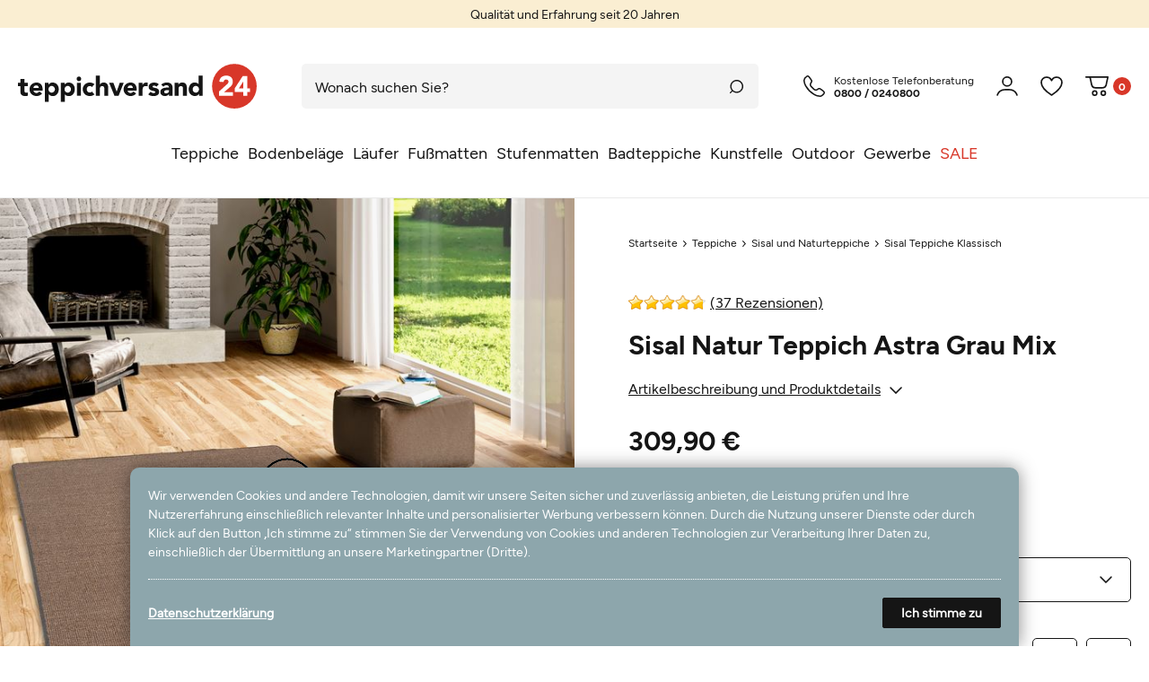

--- FILE ---
content_type: text/html; charset=UTF-8
request_url: https://www.teppichversand24.de/teppiche/sisal-natur-teppich-astra-grau-mix-in-22-groessen_1587_7250/
body_size: 176526
content:






    
    
    
    
    
    

    
    
    








    
<!DOCTYPE html>

<html lang="de" data-framework="vue" prefix="og: http://ogp.me/ns#">

<head>
                
                    

    <script type="text/javascript">
    (function() {
        var _availableConsents = {"necessary.consent":[true,[],null],"necessary.consentActiveStatus":[true,["consentActiveStatus","_transaction_ids","cr-freeze"],null],"necessary.externalId":[true,["externalID"],null],"necessary.session":[true,[],null],"necessary.csrf":[true,["XSRF-TOKEN"],null],"necessary.shopbooster_cookie":[true,["plenty_cache"],null],"tracking.googleanalytics":[false,["\/^_gat_UA-\/","\/^_ga_\/","_ga","_gid","_gat","AMP_TOKEN","__utma","__utmt","__utmb","__utmc","__utmz","__utmv","__utmx","__utmxx","_gaexp","_opt_awcid","_opt_awmid","_opt_awgid","_opt_awkid","_opt_utmc"],false],"marketing.googleads":[false,["_gcl_au","IDE","1P_JAR","AID","ANID","CONSENT","DSID","DV","NID","APISID","HSID","SAPISID","SID","SIDCC","SSID","test_cookie"],false],"media.googleMaps":[null,[],null],"paypal.paypal-cookies":[true,["X-PP-SILOVER","X-PP-L7","tsrc","paypalplus_session_v2"],false],"convenience.languageDetection":[null,[],null]};
        var _allowedCookies = ["plenty_cache","consentActiveStatus","_transaction_ids","cr-freeze","externalID","XSRF-TOKEN","X-PP-SILOVER","X-PP-L7","tsrc","paypalplus_session_v2","plenty-shop-cookie","PluginSetPreview","SID_PLENTY_ADMIN_13982","PreviewCookie"] || [];

        window.ConsentManager = (function() {
            var _consents = (function() {
                var _rawCookie = document.cookie.split(";").filter(function (cookie) {
                    return cookie.trim().indexOf("plenty-shop-cookie=") === 0;
                })[0];

                if (!!_rawCookie) {
                    try {
                        _rawCookie = decodeURIComponent(_rawCookie);
                    } catch (e) {
                        document.cookie = "plenty-shop-cookie= ; expires = Thu, 01 Jan 1970 00:00:00 GMT"
                        return null;
                    }

                    try {
                        return JSON.parse(
                            _rawCookie.trim().substr("plenty-shop-cookie=".length)
                        );
                    } catch (e) {
                        return null;
                    }
                }
                return null;
            })();

            Object.keys(_consents || {}).forEach(function(group) {
                if(typeof _consents[group] === 'object' && _consents[group] !== null)
                {
                    Object.keys(_consents[group] || {}).forEach(function(key) {
                        var groupKey = group + "." + key;
                        if(_consents[group][key] && _availableConsents[groupKey] && _availableConsents[groupKey][1].length) {
                            Array.prototype.push.apply(_allowedCookies, _availableConsents[groupKey][1]);
                        }
                    });
                }
            });

            if(!_consents) {
                Object.keys(_availableConsents || {})
                    .forEach(function(groupKey) {
                        if(_availableConsents[groupKey] && ( _availableConsents[groupKey][0] || _availableConsents[groupKey][2] )) {
                            Array.prototype.push.apply(_allowedCookies, _availableConsents[groupKey][1]);
                        }
                    });
            }

            var _setResponse = function(key, response) {
                _consents = _consents || {};
                if(typeof key === "object" && typeof response === "undefined") {
                    _consents = key;
                    document.dispatchEvent(new CustomEvent("consent-change", {
                        detail: {key: null, value: null, data: key}
                    }));
                    _enableScriptsOnConsent();
                } else {
                    var groupKey = key.split(".")[0];
                    var consentKey = key.split(".")[1];
                    _consents[groupKey] = _consents[groupKey] || {};
                    if(consentKey === "*") {
                        Object.keys(_availableConsents).forEach(function(aKey) {
                            if(aKey.split(".")[0] === groupKey) {
                                _consents[groupKey][aKey.split(".")[1]] = response;
                            }
                        });
                    } else {
                        _consents[groupKey][consentKey] = response;
                    }
                    document.dispatchEvent(new CustomEvent("consent-change", {
                        detail: {key: key, value: response, data: _consents}
                    }));
                    _enableScriptsOnConsent();
                }
                if(!_consents.hasOwnProperty('_id')) {
                    _consents['_id'] = "e14068a82cf68b55a0f2cf85df672a15081b3edb";
                }

                Object.keys(_availableConsents).forEach(function(key) {
                    if((_availableConsents[key][1] || []).length > 0) {
                        if(_isConsented(key)) {
                            _availableConsents[key][1].forEach(function(cookie) {
                                if(_allowedCookies.indexOf(cookie) < 0) _allowedCookies.push(cookie);
                            });
                        } else {
                            _allowedCookies = _allowedCookies.filter(function(cookie) {
                                return _availableConsents[key][1].indexOf(cookie) < 0;
                            });
                        }
                    }
                });

                document.cookie = "plenty-shop-cookie=" + JSON.stringify(_consents) + "; path=/; secure";
            };
            var _hasResponse = function() {
                return _consents !== null;
            };

            var _expireDate = function() {
                var expireSeconds = 0;
                                const date = new Date();
                date.setSeconds(date.getSeconds() + expireSeconds);
                const offset = date.getTimezoneOffset() / 60;
                date.setHours(date.getHours() - offset)
                return date.toUTCString();
            }
            var _isConsented = function(key) {
                var groupKey = key.split(".")[0];
                var consentKey = key.split(".")[1];

                if (consentKey === "*") {
                    return Object.keys(_availableConsents).some(function (aKey) {
                        var aGroupKey = aKey.split(".")[0];
                        return aGroupKey === groupKey && _isConsented(aKey);
                    });
                } else {
                    if(!_hasResponse()) {
                        return _availableConsents[key][0] || _availableConsents[key][2];
                    }

                    if(_consents.hasOwnProperty(groupKey) && _consents[groupKey].hasOwnProperty(consentKey))
                    {
                        return !!_consents[groupKey][consentKey];
                    }
                    else {
                        if(!!_availableConsents[key])
                        {
                            return _availableConsents[key][0];
                        }

                        console.warn("Cookie has been blocked due to not being registered: " + key);
                        return false;
                    }
                }
            };
            var _getConsents = function() {
                var _result = {};
                Object.keys(_availableConsents).forEach(function(key) {
                    var groupKey = key.split(".")[0];
                    var consentKey = key.split(".")[1];
                    _result[groupKey] = _result[groupKey] || {};
                    if(consentKey !== "*") {
                        _result[groupKey][consentKey] = _isConsented(key);
                    }
                });
                return _result;
            };
            var _isNecessary = function(key) {
                return _availableConsents.hasOwnProperty(key) && _availableConsents[key][0];
            };
            var _enableScriptsOnConsent = function() {
                var elementsToEnable = document.querySelectorAll("script[data-cookie-consent]");
                Array.prototype.slice.call(elementsToEnable).forEach(function(el) {
                    if(el.dataset && el.dataset.cookieConsent && el.type !== "application/javascript") {
                        var newScript = document.createElement("script");
                        if(el.src) {
                            newScript.src = el.src;
                        } else {
                            newScript.textContent = el.textContent;
                        }
                        el.parentNode.replaceChild(newScript, el);
                    }
                });
            };
            window.addEventListener("load", _enableScriptsOnConsent);
            
            return {
                setResponse: _setResponse,
                hasResponse: _hasResponse,
                isConsented: _isConsented,
                getConsents: _getConsents,
                isNecessary: _isNecessary
            };
        })();
    })();
</script>


    
<meta charset="utf-8">
<meta http-equiv="X-UA-Compatible" content="IE=edge">
<meta name="viewport" content="width=device-width, initial-scale=1, maximum-scale=1">
<meta name="format-detection" content="telephone=no"/>

<meta content="#faeed2" name="theme-color">

<link rel="apple-touch-icon" sizes="57x57" href="https://cdn03.plentymarkets.com/lwd3v9wa9pf9/frontend/favicon/apple-icon-57x57.png">
<link rel="apple-touch-icon" sizes="60x60" href="https://cdn03.plentymarkets.com/lwd3v9wa9pf9/frontend/favicon/apple-icon-60x60.png">
<link rel="apple-touch-icon" sizes="72x72" href="https://cdn03.plentymarkets.com/lwd3v9wa9pf9/frontend/favicon/apple-icon-72x72.png">
<link rel="apple-touch-icon" sizes="76x76" href="https://cdn03.plentymarkets.com/lwd3v9wa9pf9/frontend/favicon/apple-icon-76x76.png">
<link rel="apple-touch-icon" sizes="114x114" href="https://cdn03.plentymarkets.com/lwd3v9wa9pf9/frontend/favicon/apple-icon-114x114.png">
<link rel="apple-touch-icon" sizes="120x120" href="https://cdn03.plentymarkets.com/lwd3v9wa9pf9/frontend/favicon/apple-icon-120x120.png">
<link rel="apple-touch-icon" sizes="144x144" href="https://cdn03.plentymarkets.com/lwd3v9wa9pf9/frontend/favicon/apple-icon-144x144.png">
<link rel="apple-touch-icon" sizes="152x152" href="https://cdn03.plentymarkets.com/lwd3v9wa9pf9/frontend/favicon/apple-icon-152x152.png">
<link rel="apple-touch-icon" sizes="180x180" href="https://cdn03.plentymarkets.com/lwd3v9wa9pf9/frontend/favicon/apple-icon-180x180.png">
<link rel="icon" type="image/png" sizes="192x192"  href="https://cdn03.plentymarkets.com/lwd3v9wa9pf9/frontend/favicon/android-icon-192x192.png">
<link rel="icon" type="image/png" sizes="32x32" href="https://cdn03.plentymarkets.com/lwd3v9wa9pf9/frontend/favicon/favicon-32x32.png">
<link rel="icon" type="image/png" sizes="96x96" href="https://cdn03.plentymarkets.com/lwd3v9wa9pf9/frontend/favicon/favicon-96x96.png">
<link rel="icon" type="image/png" sizes="16x16" href="https://cdn03.plentymarkets.com/lwd3v9wa9pf9/frontend/favicon/favicon-16x16.png">
<link rel="manifest" href="/manifest.json">
<meta name="msapplication-TileColor" content="#ffffff">
<meta name="msapplication-TileImage" content="/ms-icon-144x144.png">
<meta name="theme-color" content="#ffffff">



            <link rel="canonical" href="https://www.teppichversand24.de/teppiche/sisal-natur-teppich-astra-grau-mix-in-22-groessen_1587_7250/">
    
                        <link rel="alternate" hreflang="x-default" href="https://www.teppichversand24.de/teppiche/sisal-natur-teppich-astra-grau-mix-in-22-groessen_1587_7250/"/>
                    <link rel="alternate" hreflang="de" href="https://www.teppichversand24.de/teppiche/sisal-natur-teppich-astra-grau-mix-in-22-groessen_1587_7250/"/>
            
                    

<link rel="preload" href="https://cdn03.plentymarkets.com/lwd3v9wa9pf9/plugin/67/ceres/css/ceres-icons.css" as="style" onload="this.onload=null;this.rel='stylesheet';">
<noscript><link rel="stylesheet" href="https://cdn03.plentymarkets.com/lwd3v9wa9pf9/plugin/67/ceres/css/ceres-icons.css"></noscript>

<style>
    @font-face {
        font-display: swap;
        font-family: 'Figtree Light';
        font-style: normal;
        font-weight: 300;
        src: url('https://cdn03.plentymarkets.com/lwd3v9wa9pf9/frontend/fonts/Figtree-Light.woff2') format('woff2'),
           url('https://cdn03.plentymarkets.com/lwd3v9wa9pf9/frontend/fonts/Figtree-Light.ttf') format('truetype');
    }

    @font-face {
        font-display: swap;
        font-family: 'Figtree Regular';
        font-style: normal;
        font-weight: 400;
        src: url('https://cdn03.plentymarkets.com/lwd3v9wa9pf9/frontend/fonts/Figtree-Regular.woff2') format('woff2'),
           url('https://cdn03.plentymarkets.com/lwd3v9wa9pf9/frontend/fonts/Figtree-Regular.ttf') format('truetype');
    }

    @font-face {
        font-display: swap;
        font-family: 'Figtree Medium';
        font-style: normal;
        font-weight: 500;
        src: url('https://cdn03.plentymarkets.com/lwd3v9wa9pf9/frontend/fonts/Figtree-Medium.woff2') format('woff2'),
           url('https://cdn03.plentymarkets.com/lwd3v9wa9pf9/frontend/fonts/Figtree-Medium.ttf') format('truetype');
    }

    @font-face {
        font-display: swap;
        font-family: 'Figtree Bold';
        font-style: normal;
        font-weight: 600;
        src: url('https://cdn03.plentymarkets.com/lwd3v9wa9pf9/frontend/fonts/Figtree-Bold.woff2') format('woff2'),
           url('https://cdn03.plentymarkets.com/lwd3v9wa9pf9/frontend/fonts/Figtree-Bold.ttf') format('truetype');
    }
</style>


    <link rel="stylesheet" href="https://cdn03.plentymarkets.com/lwd3v9wa9pf9/plugin/67/ceres/css/ceres-base.css?v=f350517fca7d6a01fc173f663363ac70edf76a41" media="none" onload="if(media!='all')media='all'">


<noscript>
    <link rel="stylesheet" href="https://cdn03.plentymarkets.com/lwd3v9wa9pf9/plugin/67/tv24redesign/css/main.min.css?v=f350517fca7d6a01fc173f663363ac70edf76a41" media="all">
    <link rel="stylesheet" href="https://cdn03.plentymarkets.com/lwd3v9wa9pf9/plugin/67/ceres/css/ceres-base.css?v=f350517fca7d6a01fc173f663363ac70edf76a41" media="all">
    <link rel="stylesheet" href="https://cdn03.plentymarkets.com/lwd3v9wa9pf9/plugin/67/tv24redesign/css/noscript.min.css?v=f350517fca7d6a01fc173f663363ac70edf76a41" media="all">
</noscript>

            






                            <link rel="stylesheet" href="https://cdn03.plentymarkets.com/lwd3v9wa9pf9/plugin/67/cookiebar/css/cookie-bar.css">


<style type="text/css">
				
</style>

                    


<script>

    
    function setCookie(name,value,days) {
        var expires = "";
        if (days) {
            var date = new Date();
            date.setTime(date.getTime() + (days*24*60*60*1000));
            expires = "; expires=" + date.toUTCString();
        }
        document.cookie = name + "=" + (value || "")  + expires + "; path=/";
    }
    function getCookie(name) {
        var nameEQ = name + "=";
        var ca = document.cookie.split(';');
        for (var i = 0; i < ca.length; i++) {
            var c = ca[i];
            while (c.charAt(0) == ' ') c = c.substring(1, c.length);
            if (c.indexOf(nameEQ) == 0) return c.substring(nameEQ.length, c.length);
        }
        return null;
    }

    if (getCookie("externalID") == null) {
        setCookie("externalID",  '696f6533c7b78' + Math.random(), 100);
    }

    let consentActiveStatus = [{"googleanalytics":"true","googleads":"true","facebookpixel":"false","bingads":"false","pinterest":"false","adcell":"false","econda":"false","channelpilot":"false","sendinblue":"false","hotjar":"false","moebelde":"false","intelligentreach":"false","clarity":"false","awin":"false","belboon":"false"}];
    setCookie("consentActiveStatus",JSON.stringify(consentActiveStatus),100);

    function normalizeString(a) {
        return a.replace(/[^\w\s]/gi, '');
    }

    function convertAttributesToText(attributes){
        var variantText = '';

        if(attributes.length){
            for(let i = 0; i < attributes.length ; i++){
                variantText+= attributes[i]["value"]["names"]["name"];
                if(i !== (attributes.length-1)){
                    variantText+= ", ";
                }
            }
        }
        return variantText;
    }

    function sendProductListClick(position, products) {
        var payload = {

            'ecommerce': {
                'currencyCode': '',
                'click': {
                    'actionField': {'list': ''},
                    'products': new Array(products[position])
                }
            },
            'ga4Event': 'select_item',
            'nonInteractionHit': false,
            'event': 'ecommerceEvent',
            'eventCategory': 'E-Commerce',
            'eventAction': 'Produktklick',
            'eventLabel': '',
            'eventValue': undefined
        };
        dataLayer.push(payload);    }

    function capiCall(payload){
            }

    window.dataLayer = window.dataLayer || [];

    
    document.addEventListener("consent-change", function (e){

        
        var consentIntervall = setInterval(function(){

            
            var payload = {
                'event': 'consentChanged'
            };
            dataLayer.push(payload);
            clearInterval(consentIntervall);
        }, 200);

    });
</script>


            


    <style>
                    body .hidden,body .hide{display:none}.font-normal{font-family:Figtree Regular,sans-serif}.font-bold,.font-weight-bold,b,strong{font-family:Figtree Bold,sans-serif}.img-fluid{max-width:100%}.mrga{margin:0!important}.icon-amazon{background-position:0 -226px;height:40px;width:60px}.icon-americanexpress{background-position:-63px -226px;height:40px;width:60px}.icon-ekomi{background-position:0 -163px;height:60px;width:60px}.icon-ekomigold{background-position:-163px 0;height:100px;width:100px}.icon-ekomigoldxxl{background-position:0 0;height:160px;width:160px}.icon-facebook{background-position:-163px -103px;height:50px;width:50px}.icon-fair{background-position:-266px -53px;height:21px;width:21px}.icon-geprueft{background-position:-290px -53px;height:21px;width:21px}.icon-handarbeit{background-position:-290px -149px;height:20px;width:20px}.icon-instagram{background-position:-189px -163px;height:50px;width:50px}.icon-master{background-position:-126px -226px;height:40px;width:60px}.icon-nachhaltig{background-position:-266px -77px;height:21px;width:21px}.icon-natur{background-position:-290px -77px;height:21px;width:21px}.icon-oekotex{background-position:-266px -101px;height:21px;width:21px}.icon-outdoor{background-position:-290px -101px;height:21px;width:21px}.icon-paypal{background-position:-189px -226px;height:40px;width:60px}.icon-rechnung{background-position:-252px -226px;height:40px;width:60px}.icon-sofort{background-position:0 -269px;height:40px;width:60px}.icon-trusted{background-position:-63px -163px;height:60px;width:60px}.icon-twitter{background-position:-266px 0;height:50px;width:50px}.icon-visa{background-position:-63px -269px;height:40px;width:60px}.icon-vorkasse{background-position:-126px -269px;height:40px;width:60px}.icon-wolle-1{background-position:-266px -125px;height:21px;width:21px}.icon-wolle{background-position:-266px -173px;height:20px;width:20px}.icon-wolle2{background-position:-290px -125px;height:21px;width:21px}.icon-wunschmass{background-position:-266px -149px;height:21px;width:21px}.icon-x{background-position:-126px -163px;height:60px;width:60px}.main-nav-bg-white.stuck{-webkit-filter:drop-shadow(0 0 10px hsla(0,0%,8%,.5));filter:drop-shadow(0 0 10px rgba(21,21,21,.5))}html body .tv-hl{font-family:Figtree Bold,sans-serif;font-size:18px;line-height:1;padding-bottom:30px;padding-top:40px}img img,img.lazyload,picture img,picture.lazyload{opacity:0}img.lazyloaded,img.lazyloaded img,img[data-loaded=true],img[data-loaded=true] img,picture.lazyloaded,picture.lazyloaded img,picture[data-loaded=true],picture[data-loaded=true] img{-webkit-animation:visible .5s forwards;animation:visible .5s forwards}@-webkit-keyframes visible{0%{opacity:0}to{opacity:1}}@keyframes visible{0%{opacity:0}to{opacity:1}}.dot:after{color:#d83729;content:"."}.slogan .ticker{font-size:12px;margin:0;text-align:center}.slogan .ticker li{display:none}.slogan .ticker li:first-child,.slogan .ticker.slick-initialized li{display:block}.slogan:not(.empty) .ticker li{padding-bottom:5px;padding-top:5px}.slogan.d,.slogan.m.empty{display:none}@-webkit-keyframes slidedown{0%{top:-20%}to{top:-1px}}@keyframes slidedown{0%{top:-20%}to{top:-1px}}.scrolled:not(.down) .main-nav-bg-white{-webkit-animation:slidedown 1s ease 0s 1 normal forwards;animation:slidedown 1s ease 0s 1 normal forwards;background-color:#fff;border-bottom:1px solid #eaeaea;position:sticky;top:0;z-index:2}.scrolled:not(.down) .main-nav-bg-white .navlist{display:none}.main-nav{-webkit-box-align:center;-ms-flex-align:center;align-items:center;display:-webkit-box;display:-ms-flexbox;display:flex;-ms-flex-wrap:wrap;flex-wrap:wrap;padding-bottom:20px;padding-top:15px;position:relative}.main-nav .log-reg{display:none}.main-nav .log-reg:hover{cursor:pointer}.main-nav .log-reg.active:hover .dropdown-menu{display:-webkit-box!important;display:-ms-flexbox!important;display:flex!important}.main-nav .log-reg a,.main-nav .log-reg div,.main-nav .log-reg span{display:-webkit-box;display:-ms-flexbox;display:flex}.main-nav .log-reg .log span,.main-nav .log-reg .reg-modal{display:none}.main-nav .logo{display:-webkit-box;display:-ms-flexbox;display:flex;margin-right:auto}.main-nav .logo svg{max-height:30px;width:auto}.main-nav .log-reg .log svg,.main-nav .wlb svg{fill:#151515;-webkit-transition:.15s;transition:.15s}.main-nav .log-reg .log:hover,.main-nav .wlb:hover{cursor:pointer}.no-touch .main-nav .log-reg .log:hover svg,.no-touch .main-nav .wlb:hover svg{-webkit-transform:scale(1.1);transform:scale(1.1);-webkit-transition:.3s;transition:.3s}.main-nav .wlb,.main-nav wish-list-count{display:-webkit-box;display:-ms-flexbox;display:flex;position:relative}.main-nav .wlb{-webkit-box-align:center;-ms-flex-align:center;align-items:center}.main-nav .wlb:hover{cursor:pointer}.main-nav .wlb svg{stroke:#151515;height:20px;width:auto}.main-nav .wlb.b{margin-left:14px}.main-nav .wlb .img{display:-webkit-box;display:-ms-flexbox;display:flex;padding-right:5px}.main-nav .wlb .txt{background-color:#d83729;border-radius:10px;font-family:Figtree Bold,sans-serif;font-size:12px;height:20px;min-width:20px}.main-nav .wlb .txt,.main-nav .wlb .txt span{-webkit-box-pack:center;-ms-flex-pack:center;display:-webkit-box;display:-ms-flexbox;display:flex;justify-content:center}.main-nav .wlb .txt span{-webkit-box-align:center;-ms-flex-align:center;align-items:center;color:#fff;text-align:center}@-moz-document url-prefix(){.main-nav .wlb .txt span{position:relative;top:-1px}}.main-nav .wlb.wl.active .txt{opacity:1;-webkit-transition:.3s;transition:.3s}.main-nav .wlb.wl .img{padding-right:0}.main-nav .wlb.wl .txt{background-color:#d83729;bottom:0;height:9px;min-width:9px;opacity:0;position:absolute;right:0;-webkit-transition:.3s;transition:.3s;width:9px}.hamburger{-ms-flex-item-align:center;-ms-grid-row-align:center;align-self:center;margin-right:20px}.c-hamburger,.hamburger{display:-webkit-box;display:-ms-flexbox;display:flex;width:24px}.c-hamburger{-webkit-appearance:none;-moz-appearance:none;appearance:none;-webkit-box-shadow:none;box-shadow:none;cursor:pointer;font-size:0;height:22px;margin:0;overflow:hidden;padding:0;position:relative;text-indent:-9999px;-webkit-transition:background .3s;transition:background .3s}.c-hamburger:focus{outline:none}.c-hamburger span{right:0;top:10px}.c-hamburger span,.c-hamburger span:after,.c-hamburger span:before{background-color:#151515;border-radius:1px;display:block;height:2px;left:0;position:absolute}.c-hamburger span:after,.c-hamburger span:before{content:"";width:24px}.c-hamburger span:before{right:0;top:-8px}.c-hamburger span:after{bottom:-8px}.c-hamburger--htx span{-webkit-transition:background 0s .3s;transition:background 0s .3s}.c-hamburger--htx span:after,.c-hamburger--htx span:before{-webkit-transition-delay:.3s,0s;transition-delay:.3s,0s;-webkit-transition-duration:.3s,.3s;transition-duration:.3s,.3s}.c-hamburger--htx span:before{-webkit-transition-property:top,width,-webkit-transform;transition-property:top,width,-webkit-transform;transition-property:top,transform,width;transition-property:top,transform,width,-webkit-transform}.c-hamburger--htx span:after{-webkit-transition-property:bottom,width,-webkit-transform;transition-property:bottom,width,-webkit-transform;transition-property:bottom,transform,width;transition-property:bottom,transform,width,-webkit-transform}.c-hamburger--htx.is-active span{background:none}.c-hamburger--htx.is-active span:before{top:0;-webkit-transform:rotate(45deg);transform:rotate(45deg);width:100%}.c-hamburger--htx.is-active span:after{bottom:0;-webkit-transform:rotate(-45deg);transform:rotate(-45deg);width:100%}.c-hamburger--htx.is-active span:after,.c-hamburger--htx.is-active span:before{-webkit-transition-delay:0s,.3s;transition-delay:0s,.3s}.navlist,.navlist+.hotline{display:none}.nav-top>li.empty>a:after{display:none!important}.nav-top>li>a{display:-webkit-inline-box;display:-ms-inline-flexbox;display:inline-flex;font-size:18px;overflow:hidden;padding:12px 5px;position:relative;text-overflow:ellipsis;white-space:nowrap}.no-touch .nav-top>li:hover>a{color:#151515;font-family:Figtree Bold,sans-serif}.no-touch .nav-top>li:hover>a>span{position:relative}.no-touch .nav-top>li:hover>a>span:after{background-color:#151515;bottom:-15px;content:"";height:3px;left:0;position:absolute;right:0}.no-touch .nav-top>li:hover ul{filter:alpha(opacity=100);opacity:1;visibility:visible}.no-touch .nav-top>li.cat-180>a{color:#d83729}.dropdown-container ul+ul{padding-bottom:15px;padding-top:15px}.dropdown-container ul+ul li{height:0;padding-bottom:100%;position:relative}.dropdown-container ul+ul li img{bottom:0;height:100%;left:0;-o-object-fit:cover;object-fit:cover;position:absolute;right:0;top:0;width:100%}.dropdown-container ul li{-webkit-box-orient:vertical;-webkit-box-direction:normal;display:-webkit-box;display:-ms-flexbox;display:flex;-ms-flex-direction:column;flex-direction:column}.dropdown-container ul li>span{padding-bottom:15px;padding-top:15px}.no-touch .dropdown-container ul li>span:hover span{color:#151515}.dropdown-container ul li>span span{-webkit-box-orient:vertical;-webkit-box-direction:normal;display:-webkit-box;display:-ms-flexbox;display:flex;-ms-flex-direction:column;flex-direction:column;line-height:1}.search-cyt{padding-top:15px;width:100%}.search-cyt .borderx{margin-left:auto;margin-right:auto;max-width:1600px}.search-cyt .borderx,.search-cyt .search-box{display:-webkit-box;display:-ms-flexbox;display:flex;width:100%}.search-cyt .search-input{-webkit-box-flex:2;-ms-flex-positive:2;background-color:#f4f4f4;border:0;border-radius:5px 0 0 5px;flex-grow:2;font-size:14px!important;height:40px;padding-left:15px}.search-cyt .search-input::-webkit-input-placeholder{color:#151515!important;font-size:14px!important;opacity:1}.search-cyt .search-input::-moz-placeholder{color:#151515!important;font-size:14px!important;opacity:1}.search-cyt .search-input:-ms-input-placeholder{color:#151515!important;font-size:14px!important;opacity:1}.search-cyt .search-input::-ms-input-placeholder{color:#151515!important;font-size:14px!important;opacity:1}.search-cyt .search-input::placeholder{color:#151515!important;font-size:14px!important;opacity:1}.search-cyt .search-submit{-webkit-box-align:center;-ms-flex-align:center;-webkit-box-pack:center;-ms-flex-pack:center;align-items:center;-webkit-appearance:none;-moz-appearance:none;appearance:none;background-color:#f4f4f4;border:0;border-radius:0 5px 5px 0;display:-webkit-box;display:-ms-flexbox;display:flex;height:40px;justify-content:center;margin:0;padding:0;width:40px}.autocomplete-suggestionsx{-webkit-overflow-scrolling:touch;background:#fff;border:1px solid #eaeaea;-webkit-box-shadow:none;box-shadow:none;height:310px;left:20px;max-height:310px;overflow-y:scroll;position:absolute;right:20px;top:calc(100% - 10px);-webkit-transition:all .6s;transition:all .6s;z-index:3}.no-results .autocomplete-suggestionsx{height:0}.no-focus .autocomplete-suggestionsx{border:0;height:0;-webkit-transition:all .6s;transition:all .6s}.autocomplete-suggestionsx a{padding-left:0!important}.autocomplete-suggestionsx a:hover{background:none;opacity:.7}.autocomplete-suggestionsx .small{font-size:10px}.autocomplete-suggestionsx .cats,.autocomplete-suggestionsx .its,.autocomplete-suggestionsx .sgg{padding-left:15px;padding-right:15px}.autocomplete-suggestionsx .cats .mb-0,.autocomplete-suggestionsx .sgg .mb-0{margin-left:0}.autocomplete-suggestionsx .text-appearance{color:#d83729}.autocomplete-suggestionsx .text-muted{margin-left:0!important;padding-left:0!important}.autocomplete-suggestionsx .hl{font-family:Figtree Bold,sans-serif;margin-bottom:10px;margin-left:0;padding-left:0;padding-top:20px}.autocomplete-suggestionsx .count{height:30px;min-width:30px}.autocomplete-suggestionsx .count span{-webkit-box-pack:center;-ms-flex-pack:center;background-color:#d83729;border-radius:50%;color:#fff;font-family:Figtree Bold,sans-serif;font-size:11px;height:30px;justify-content:center;min-width:30px;padding:0}.autocomplete-suggestionsx .autocomplete-suggestion,.autocomplete-suggestionsx .count span{-webkit-box-align:center;-ms-flex-align:center;align-items:center;display:-webkit-box;display:-ms-flexbox;display:flex}.autocomplete-suggestionsx .autocomplete-suggestion{border-bottom:1px solid #eaeaea;padding-bottom:10px;padding-top:10px;text-align:left}.autocomplete-suggestionsx .autocomplete-suggestion.autocomplete-selected,.autocomplete-suggestionsx .autocomplete-suggestion:hover{color:#d83729;cursor:pointer}.autocomplete-suggestionsx .image{-webkit-box-align:center;-ms-flex-align:center;-webkit-box-pack:center;-ms-flex-pack:center;align-items:center;display:-webkit-box;display:-ms-flexbox;display:flex;height:50px;justify-content:center;margin:0!important;min-width:50px;width:50px}.autocomplete-suggestionsx .image img{height:100%;-o-object-fit:contain;object-fit:contain;width:100%}.autocomplete-suggestionsx p{-webkit-box-flex:2;-ms-flex-positive:2;flex-grow:2;font-size:14px;margin-left:20px;padding-right:20px}[v-cloak]{display:none}button{-webkit-appearance:none;-moz-appearance:none;appearance:none;border-radius:0;cursor:pointer}.widget-link-list .widget-inner a,.widget-list .widget-inner a,a{color:#151515;text-decoration:none}p{margin-bottom:1rem;margin-top:0}.input-unit label{text-transform:none}svg{vertical-align:inherit}img::-moz-selection{color:transparent}img::selection{color:transparent}*,:after,:before{-webkit-box-sizing:border-box;box-sizing:border-box}.parallax-img-container *,.parallax-img-container :after,.parallax-img-container :before{-webkit-box-sizing:inherit;box-sizing:inherit}.basket-item-container a,.breadcrumb a{color:#151515;text-decoration:none}.no-touch .basket-item-container a:hover,.no-touch .breadcrumb a:hover{color:#8da6ac}body,html{font-size:14px;margin:0;padding:0}body{color:#151515;font-display:swap;font-family:Figtree Regular,sans-serif;line-height:1.5}body,body>#vue-app{background-color:#fff;overflow-x:inherit}body>#vue-app.open-right{overflow:visible}body .font-weight-bold{font-family:Figtree Bold,sans-serif}ul{margin-top:0;padding-left:0}.wrapper-main #page-body{background-color:#fff;margin-top:0;overflow-x:inherit}.page-checkout .wrapper-main #page-body,.page-confirmation .wrapper-main #page-body,.page-my-account .wrapper-main #page-body,.page-singleitem .wrapper-main #page-body{background-color:#fff}.container-max{margin:0 auto;max-width:1660px}.popper{visibility:hidden}footer{display:none}body footer .dropdown-menu{background:none;border:0;display:-webkit-box!important;display:-ms-flexbox!important;display:flex!important;float:none;position:inherit!important;width:100%}body footer .dropdown-menu a{background:none;border:0;display:block;font-size:14px;padding:5px 0!important}body footer .dropdown-menu a i{display:none}body .main-nav .dropdown-menu{background:none;border:0;display:none!important;-webkit-filter:drop-shadow(0 0 2px hsla(0,0%,8%,.05));filter:drop-shadow(0 0 2px rgba(21,21,21,.05));float:none;left:-20px;min-width:120px;padding:10px 0!important}body .main-nav .dropdown-menu div{padding-left:0!important}body .main-nav .dropdown-menu a{-webkit-box-align:center;-ms-flex-align:center;align-items:center;border:0;color:#151515;display:-webkit-box;display:-ms-flexbox;display:flex;font-size:12px;text-decoration:none!important}body .main-nav .dropdown-menu a .fa{font-size:14px;margin-right:5px}body .main-nav .dropdown-menu a:hover{color:#d83729}body .alert{font-size:14px;-webkit-transition:.3s;transition:.3s}body .alert .close{padding:0}body .alert .close,body .alert .close span{-webkit-box-align:center;-ms-flex-align:center;-webkit-box-pack:center;-ms-flex-pack:center;align-items:center;display:-webkit-box;display:-ms-flexbox;display:flex;justify-content:center}body .alert .close span{height:40px;width:40px}.basket-item-container .item-name{display:block;line-height:1.4;padding-bottom:10px}.error{-webkit-animation:shake 1s cubic-bezier(.36,.07,.19,.97) both;animation:shake 1s cubic-bezier(.36,.07,.19,.97) both;-webkit-backface-visibility:hidden;backface-visibility:hidden;-webkit-perspective:1000px;perspective:1000px;-webkit-transform:translateZ(0);transform:translateZ(0)}@-webkit-keyframes shake{10%,90%{-webkit-transform:translate3d(-1px,0,0) scale(1.05);transform:translate3d(-1px,0,0) scale(1.05)}20%,80%{-webkit-transform:translate3d(2px,0,0) scale(1);transform:translate3d(2px,0,0) scale(1)}30%,50%,70%{-webkit-transform:translate3d(-4px,0,0) scale(1.05);transform:translate3d(-4px,0,0) scale(1.05)}40%,60%{-webkit-transform:translate3d(4px,0,0) scale(1);transform:translate3d(4px,0,0) scale(1)}}@keyframes shake{10%,90%{-webkit-transform:translate3d(-1px,0,0) scale(1.05);transform:translate3d(-1px,0,0) scale(1.05)}20%,80%{-webkit-transform:translate3d(2px,0,0) scale(1);transform:translate3d(2px,0,0) scale(1)}30%,50%,70%{-webkit-transform:translate3d(-4px,0,0) scale(1.05);transform:translate3d(-4px,0,0) scale(1.05)}40%,60%{-webkit-transform:translate3d(4px,0,0) scale(1);transform:translate3d(4px,0,0) scale(1)}}.basket-open #goS,.basket-open .MagicZoom,.basket-open .mz-figure{z-index:inherit}.MagicZoom,.mz-figure{z-index:inherit!important}.basket-item{display:-webkit-box;display:-ms-flexbox;display:flex;padding-top:15px}.basket-item img{max-width:100%}.basket-item .price-box{-webkit-box-align:end;-ms-flex-align:end;-webkit-box-orient:vertical;-webkit-box-direction:normal;align-items:flex-end;display:-webkit-box;display:-ms-flexbox;display:flex;-ms-flex-direction:column;flex-direction:column}.basket-item .item-remove-button{color:#f30;font-size:12px;padding-right:0;white-space:nowrap}.basket-item .item-base-price{font-size:12px}.basket-item .item-total-price{padding-top:10px}#heightFixMob{background-color:transparent;height:1px}.btn{-webkit-box-align:center;-ms-flex-align:center;-webkit-box-pack:center;-ms-flex-pack:center;align-items:center;border-radius:3px!important;display:-webkit-inline-box;display:-ms-inline-flexbox;display:inline-flex;font-size:14px;-ms-hyphens:auto;hyphens:auto;justify-content:center}.btn.cyt{min-height:40px;text-transform:uppercase}.btn.plus:after{background-image:url("data:image/svg+xml;charset=utf-8,%3Csvg xmlns='http://www.w3.org/2000/svg' width='13' height='13'%3E%3Cg fill='none' stroke='%23fff' stroke-linecap='square' stroke-linejoin='round'%3E%3Cpath d='M.5 6.5h12M6.5 12.5V.5'/%3E%3C/g%3E%3C/svg%3E");content:"";height:13px;margin-left:auto;width:13px}.btn-secondary:hover{background-color:#151515;border-color:#151515}.btn-icon,.btn.qty-btn,.btn.text-danger{font-size:14px;min-height:inherit!important;text-transform:none}.btn .fa{-webkit-box-ordinal-group:2;-ms-flex-order:1;margin-left:15px;order:1}.btn .fa-info,.btn .fa-minus,.btn .fa-pencil,.btn .fa-plus,.btn .fa-shield{margin-left:0}.btn .fa-trash-o{margin-left:5px}.feedback .btn .fa-trash-o{margin-left:0}@-webkit-keyframes spin{0%{-webkit-transform:rotate(0deg);transform:rotate(0deg)}to{-webkit-transform:rotate(1turn);transform:rotate(1turn)}}@keyframes spin{0%{-webkit-transform:rotate(0deg);transform:rotate(0deg)}to{-webkit-transform:rotate(1turn);transform:rotate(1turn)}}#vue-app.open-right{z-index:1}.t{-webkit-transition:.3s;transition:.3s}.t:hover{-webkit-transition:.5s;transition:.5s}.basket-preview-footer{grid-column-gap:10px;grid-row-gap:10px;-ms-grid-columns:1fr;-ms-grid-rows:1fr;display:-ms-grid!important;display:grid!important;grid-template-columns:1fr;grid-template-rows:1fr}.basket-preview-footer>*{-webkit-box-flex:1;-ms-flex:auto;flex:auto}.basket-preview-footer .paypalSmartButtons{-webkit-box-ordinal-group:3;-ms-flex-order:2;margin:0;order:2;padding:0}.basket-preview-footer .paypalSmartButtons .paypal-buttons{margin:0}.basket-preview-footer .hl-express{-webkit-box-align:center;-ms-flex-align:center;-webkit-box-flex:1px;-webkit-box-pack:center;-ms-flex-pack:center;-webkit-box-ordinal-group:2;-ms-flex-order:1;align-items:center;display:-webkit-box;display:-ms-flexbox;display:flex;-ms-flex:1px 0 100%;flex:1px 0 100%;height:40px;justify-content:center;margin:0;order:1;position:relative}.basket-preview-footer .hl-express:before{background-color:#151515;content:"";height:1px;left:0;position:absolute;right:0;top:20px}.basket-preview-footer .hl-express span{background-color:#f8f9fa;display:inline-block;font-family:Figtree Bold,sans-serif;padding:0 5px;position:relative}.basket-preview-footer a{margin:0!important}.basket-preview-footer a.btn{-webkit-box-align:center;-ms-flex-align:center;-webkit-box-pack:center;-ms-flex-pack:center;align-items:center;display:-webkit-box;display:-ms-flexbox;display:flex;font-family:Figtree Bold,sans-serif;justify-content:center;min-height:40px}.basket-preview-footer a.btn i{display:none}.basket-preview .meta-container{font-size:16px}.basket-preview .cmp-totals>.h3,.basket-preview .totals>hr{display:none}.basket-preview dd{margin-bottom:0}.modal{display:none;font-size:14px}.modal label{color:#151515;font-family:Figtree Bold,sans-serif;line-height:1.2!important;padding-left:10px}.modal-open{position:relative!important}.modal-open .app{overflow:hidden}.modal-dialog{margin-left:auto!important;margin-right:auto!important;margin-top:20px!important;position:relative}.modal-title{color:#d83729;font-family:Figtree Medium,sans-serif;font-size:18px!important}.modal-title span{color:#151515}.modal-body input,.modal-body select,.modal-body textarea{padding-left:10px!important}.no-touch .modal-body input,.no-touch .modal-body select,.no-touch .modal-body textarea{font-size:14px!important}.modal-body>.widget{margin-bottom:0}.modal-body .input-unit{margin-bottom:10px;min-height:40px}.modal-body ul{list-style-position:inside}.modal-footer{-webkit-box-pack:start;-ms-flex-pack:start;justify-content:flex-start}.modal h1,.modal h2,.modal h3{margin-bottom:20px}.modal .load:before{content:"Inhalt wird geladen";display:block;padding:20px;text-align:center}.modal .btn,.modal .form-control{border-radius:3px}.modal .form-control{-webkit-appearance:none;-moz-appearance:none;appearance:none;background:#fdfdfd;border-color:#ededed}.modal .form-check{-webkit-box-align:start;-ms-flex-align:start;align-items:flex-start;display:-webkit-box;display:-ms-flexbox;display:flex;font-size:12px;margin-top:0!important}.modal .form-check label{font-family:Figtree Regular,sans-serif;padding-left:0}.basket-preview-content .totals .h3,.basket-preview-content .totals>hr,.modal#login .log-reg .log{display:none}.basket-preview-content .totals .font-weight-bold{font-family:Figtree Regular,sans-serif!important}.basket-preview-content .totals .totalSum>hr+dt,.basket-preview-content .totals .totalSum>hr+dt+dd{font-family:Figtree Bold,sans-serif!important}.basket-preview-content .totals .totalSum>hr+dt+dd~dd,.basket-preview-content .totals .totalSum>hr+dt+dd~dt{border-top:1px solid #ddd;font-weight:700!important;margin-top:10px;padding-top:10px}.amzPayButton{-webkit-box-ordinal-group:3;-ms-flex-order:2;-ms-grid-row-align:center;-ms-grid-column-align:center;margin:0!important;order:2;place-self:center}.basket .amzPayButton{margin-top:10px!important}.checkout .amzPayButton{margin-bottom:30px!important}.basket-list-item .meta-container-wrapper .text-danger{white-space:nowrap}.headl,.widget-primary .widget-caption{background:none!important;color:#151515!important;font-family:Figtree Bold,sans-serif;font-size:18px;line-height:1;margin-bottom:0!important;padding:0}.headl p:after,.widget-primary .widget-caption p:after{color:#d83729;content:"."}.widget-primary .widget-caption a{display:none}.widget-editable-min-height{min-height:auto!important}#add-item-to-basket-overlay{text-align:center}#add-item-to-basket-overlay .col-md-4{display:-webkit-box;display:-ms-flexbox;display:flex;padding-bottom:40px}#add-item-to-basket-overlay .col-md-8 p{margin-bottom:0}#add-item-to-basket-overlay .col-md-8 p:first-child{margin-bottom:10px}#simple-registration-modal-wrapper .border-top.mt-2{border-top:0!important}#mmenu ul>li>a{-webkit-box-align:center;-ms-flex-align:center;align-items:center;display:-webkit-box;display:-ms-flexbox;display:flex;font-size:16px}#mmenu .img{display:inline-block;height:50px;margin-right:20px;width:50px}#mmenu .img img{height:50px;-o-object-fit:contain;object-fit:contain;width:50px}.basket-preview-wrapper{left:20px}.cookie-bar{font-size:14px;z-index:2!important}.cookie-bar .container-max{-webkit-box-align:baseline;-ms-flex-align:baseline;-webkit-box-pack:justify;-ms-flex-pack:justify;align-items:baseline;background-color:#8da6ac;border-radius:10px 10px 0 0;display:-webkit-box;display:-ms-flexbox;display:flex;-webkit-filter:drop-shadow(0 0 10px hsla(0,0%,8%,.5));filter:drop-shadow(0 0 10px rgba(21,21,21,.5));-ms-flex-wrap:wrap;flex-wrap:wrap;justify-content:space-between;max-width:990px;padding:20px;width:100%}.cookie-bar__message{border-bottom:1px dotted #fff;margin-bottom:20px;margin-right:0;padding-bottom:20px;text-align:left}.cookie-bar__link{margin-right:auto!important}.cookie-bar__btn{background-color:#151515;border-color:#151515;margin-left:auto!important;max-width:inherit}.cookie-bar__btn:hover{border-color:#fff;color:#8da6ac}body .container-max,body .fx-container,body .fxc,body .widget-primary .widget-caption p{margin-left:auto;margin-right:auto;max-width:1660px;padding-left:20px;padding-right:20px}.container-max.full,.fx-container.full,.fxc.full,.widget-primary .widget-caption p.full{max-width:100%;width:100%}body .fx-row,body .outer-row,body .row{margin-left:-10px;margin-right:-10px}.fx-row{-webkit-box-flex:0;-webkit-box-orient:horizontal;-webkit-box-direction:normal;-webkit-box-sizing:border-box;box-sizing:border-box;display:-webkit-box;display:-ms-flexbox;display:flex;-ms-flex:0 1 auto;flex:0 1 auto;-ms-flex-direction:row;flex-direction:row;-ms-flex-wrap:wrap;flex-wrap:wrap}.col-xs-12{width:100%}.d-none{display:none}.col{-webkit-box-flex:1;-ms-flex-positive:1;flex-grow:1}body .col,body .col-12,body .col-sm,body .col-sm-1,body .col-sm-10,body .col-sm-11,body .col-sm-12,body .col-sm-2,body .col-sm-3,body .col-sm-4,body .col-sm-5,body .col-sm-6,body .col-sm-7,body .col-sm-8,body .col-sm-9,body .col-xs,body .col-xs-1,body .col-xs-10,body .col-xs-11,body .col-xs-12,body .col-xs-2,body .col-xs-3,body .col-xs-4,body .col-xs-5,body .col-xs-6,body .col-xs-7,body .col-xs-8,body .col-xs-9,body .container-max,body div[class^=col-]{padding-left:10px;padding-right:10px}.bcrumb{font-family:Figtree Regular,sans-serif;font-size:12px}.page-search .bcrumb{display:none}.bcrumb .crumb{list-style-type:none;margin-bottom:0;margin-left:auto;margin-right:auto;overflow:hidden;overflow-x:auto;padding-bottom:10px}.bcrumb .crumb,.bcrumb a{display:-webkit-box;display:-ms-flexbox;display:flex}.bcrumb a{-webkit-box-align:baseline;-ms-flex-align:baseline;align-items:baseline;overflow:hidden;white-space:nowrap}.bcrumb a:after{-ms-flex-negative:0;background:no-repeat 50% transparent url("data:image/svg+xml;charset=utf-8,%3Csvg xmlns='http://www.w3.org/2000/svg' width='4.061' height='6.707'%3E%3Cpath data-name='Pfad 10744' d='m.354.354 3 3-3 3' fill='none' stroke='%23151515' stroke-miterlimit='10'/%3E%3C/svg%3E");content:"";flex-shrink:0;height:6.707px;margin:0 6px;width:4.061px}.bcrumb li.active a{color:#999}.bcrumb li:last-child a:after{display:none}.plist .cross-box{grid-column-gap:20px;grid-row-gap:30px;-ms-grid-columns:(1fr)[2];-ms-grid-rows:1fr;display:-ms-grid;display:grid;grid-template-columns:repeat(2,1fr);grid-template-rows:1fr;padding-top:30px;-webkit-transition:.3s;transition:.3s}.single-column .plist .cross-box{-ms-grid-columns:(1fr)[1];grid-template-columns:repeat(1,1fr)}.plist .cross-box>li{margin:0;overflow:hidden;width:100%}.plist .cross-box>li>a{padding:0}.cross-box{display:-webkit-box;display:-ms-flexbox;display:flex;-ms-flex-wrap:wrap;flex-wrap:wrap;height:auto;margin:0}.cross-box .title{display:block;font-size:14px;line-height:1.2;padding-top:15px;width:100%}.cross-box ul,.cross-box ul.slick-initialized li{margin-bottom:0}.cross-box ul.slick-initialized li .title{-webkit-box-orient:vertical;-webkit-line-clamp:2;display:-webkit-box;height:44px;line-height:22px!important;margin-top:15px;overflow:hidden;padding-top:0}.cross-box li{display:-webkit-box;display:-ms-flexbox;display:flex;margin-bottom:30px}.cross-box li ul{font-size:12px;list-style:disc;margin-bottom:0;padding-bottom:20px;padding-left:14px;padding-right:20px}.cross-box li li{display:list-item;margin-bottom:0;width:100%}.cross-box a{-webkit-box-orient:vertical;-webkit-box-direction:normal;-webkit-box-flex:2;-ms-flex-positive:2;color:inherit;display:-webkit-box;display:-ms-flexbox;display:flex;-ms-flex-direction:column;flex-direction:column;flex-grow:2;padding-left:10px;padding-right:10px;padding-top:0;width:100%}.no-touch .cross-box a:hover img{opacity:.7}.no-touch .cross-box a:hover .img{border-color:#d83729}.no-touch .cross-box a:hover .slick-arrow{display:-webkit-box!important;display:-ms-flexbox!important;display:flex!important}.cross-box a span{padding:0}.cross-box img{-ms-flex-negative:0;color:#fff;flex-shrink:0;font-size:12px;height:100%;mix-blend-mode:darken;-o-object-fit:cover;object-fit:cover;width:100%}.cross-box .inner{background-color:#fff}.cross-box .content,.cross-box .inner{-webkit-box-orient:vertical;-webkit-box-direction:normal;-webkit-box-flex:2;-ms-flex-positive:2;display:-webkit-box;display:-ms-flexbox;display:flex;-ms-flex-direction:column;flex-direction:column;flex-grow:2}.cross-box .img{-ms-flex-negative:2;background-color:hsla(0,0%,8%,.03);background-size:50px 50px;flex-shrink:2;height:0;padding-bottom:100%;position:relative}.cross-box .img .bubble{background-color:#151515;bottom:0;color:#fff;font-size:12px;left:0;padding:3px 7px 4px;position:absolute}.cross-box .img .bubble:empty{display:none}.cross-box .img .bubble+.bubble{bottom:26px}.cross-box .img .bubble+.bubble+.bubble{bottom:52px}.cross-box .img .bubble+.bubble+.bubble+.bubble{bottom:78px}.cross-box .imgc{-webkit-box-align:center;-ms-flex-align:center;-webkit-box-pack:center;-ms-flex-pack:center;align-items:center;bottom:0;display:-webkit-box;display:-ms-flexbox;display:flex;justify-content:center;left:0;position:absolute;right:0;top:0}.cross-box .bubble-save>span{background-color:#d83729;color:#fff;padding:3px 7px 4px;position:absolute;right:0;top:0}.cross-box .bubble-save>span.n+.m{display:none}.cross-box .wish{-webkit-box-align:baseline;-ms-flex-align:baseline;align-items:baseline;display:-webkit-box;display:-ms-flexbox;display:flex;margin-left:auto}.cross-box .wish svg,.cross-box .wish.active svg{-webkit-transition:fill 1s,stroke 1s;transition:fill 1s,stroke 1s}.cross-box .wish.active svg{fill:#d83729}.cross-box .rate{display:-webkit-box;display:-ms-flexbox;display:flex;padding-top:20px}.cross-box .rate .stars-widget .total_reviews{font-size:12px}.single-column .cross-box .rate .stars-widget .rating-stars{margin-right:10px}.cross-box .rate .ekomi-widget-container+div{display:none}.cross-box .rate .ekomi-widget-container .pull-left{-webkit-box-align:center;-ms-flex-align:center;align-items:center;display:-webkit-box;display:-ms-flexbox;display:flex;float:none!important}.cross-box .rate .ekomi-widget-container .pull-left>span{display:none}.single-column .cross-box .rate .ekomi-widget-container .pull-left>span{display:block;white-space:nowrap}.cross-box .prices{-webkit-box-align:baseline;-ms-flex-align:baseline;-webkit-box-flex:2;-ms-flex-positive:2;align-items:baseline;display:-webkit-box;display:-ms-flexbox;display:flex;flex-grow:2;font-family:Figtree Bold,sans-serif;font-size:16px;line-height:1;padding-top:10px;position:relative}.cross-box .prices del{-webkit-box-ordinal-group:2;-ms-flex-order:1;font-family:Figtree Regular;font-size:12px;order:1;padding-left:5px}.single-column .cross-box .prices del{font-size:14px;padding-left:10px}.cross-box .prices del+span{color:#d83729}.cross-box .prices .save{-webkit-box-ordinal-group:2;-ms-flex-order:1;color:#d83729;font-family:Figtree Bold,sans-serif;font-size:12px;order:1;padding-left:5px}.single-column .cross-box .prices .save{font-size:14px;padding-left:10px}.cross-box .prices i{font-size:12px;font-style:normal}.single-column .cross-box .prices i{font-size:14px}.cross-box .mta{-webkit-box-orient:vertical;-webkit-box-direction:normal;-ms-flex-direction:column;flex-direction:column;margin-top:auto}.cross-box .badges,.cross-box .mta{display:-webkit-box;display:-ms-flexbox;display:flex}.cross-box .badges{font-family:Figtree Light,sans-serif;font-size:12px}.cross-box .badges,.cross-box .badges>span{-webkit-box-align:center;-ms-flex-align:center;align-items:center}.cross-box .badges>span{display:none;padding-right:15px;padding-top:10px}.cross-box .badges>span:first-child,.single-column .cross-box .badges>span{display:-webkit-box;display:-ms-flexbox;display:flex}.cross-box .badges>span span{padding-right:5px}.cross-box .badges>span span,.cross-box .colors{-webkit-box-align:center;-ms-flex-align:center;align-items:center;display:-webkit-box;display:-ms-flexbox;display:flex}.cross-box .colors{-ms-flex-item-align:start;align-self:flex-start;-ms-flex-wrap:wrap;flex-wrap:wrap;font-size:12px;margin:-2.5px;padding-top:10px}.cross-box .colors:after{content:attr(data-length);padding-left:5px}.single-column .cross-box .colors{margin:-3px;padding-top:20px}.cross-box .colors span{background-size:cover;border-radius:50%;height:14px;margin:2.5px;width:14px}.single-column .cross-box .colors span{height:20px;margin:3px;width:20px}.cross-box .colors span.c35,.cross-box .colors span.c36{outline:1px solid #151515;outline-offset:-1px}.ts-widget-small{font-size:14px;padding-top:10px}.ts-widget-small .rate{-webkit-box-align:baseline;-ms-flex-align:baseline;align-items:baseline;gap:5px}.ts-widget-small .a,.ts-widget-small .rate{display:-webkit-box;display:-ms-flexbox;display:flex}.ts-widget-small .a{-webkit-box-orient:vertical;-webkit-box-direction:normal;-ms-flex-direction:column;flex-direction:column}.ts-widget-small .a>span{color:#ccc;display:-webkit-box;display:-ms-flexbox;display:flex;gap:1px;height:16px;white-space:nowrap}.ts-widget-small .a .full{color:#ffbf12;margin-top:-16px;overflow:hidden}.ts-widget{padding-top:40px}.ts-widget .h1{font-family:Figtree Bold,sans-serif;font-size:18px;margin:0;padding-bottom:20px}.ts-widget .top{display:-webkit-box;display:-ms-flexbox;display:flex;padding-bottom:30px}.ts-widget .top p{font-family:Figtree Bold,sans-serif;font-size:18px;-ms-hyphens:auto;hyphens:auto;line-height:1.25;margin:0;padding-right:20px;padding-top:10px}.ts-widget .top>i{-ms-flex-negative:0;flex-shrink:0;margin-left:auto}.ts-widget .top>i.icon-ekomigoldxxl{display:none}.ts-widget .stars{-webkit-box-orient:vertical;-webkit-box-direction:normal;-ms-flex-direction:column;flex-direction:column}.ts-widget .stars,.ts-widget .stars>span{display:-webkit-box;display:-ms-flexbox;display:flex}.ts-widget .stars>span{color:#ccc;gap:3px;height:16px;white-space:nowrap}.ts-widget .stars .full{color:#ffbf12;margin-top:-16px;overflow:hidden}.ts-widget .stars+div{white-space:nowrap}.ts-widget .rating-txt{-webkit-box-align:baseline;-ms-flex-align:baseline;align-items:baseline;display:-webkit-box;display:-ms-flexbox;display:flex;gap:10px}.ts-widget ul{-ms-grid-columns:(auto)[1];background-color:#f0f6fa;display:-ms-grid;display:grid;gap:25px;grid-auto-rows:auto;grid-template-columns:repeat(1,auto);list-style:none;margin:0 -20px;padding:20px}.ts-widget ul .txt{font-size:18px;line-height:1.35}.ts-widget ul>li>div{-webkit-box-orient:vertical;-webkit-box-direction:normal;-ms-flex-direction:column;flex-direction:column;gap:5px}.ts-widget ul>li>div,.ts-widget ul>li>div>span{display:-webkit-box;display:-ms-flexbox;display:flex}.ts-widget ul>li>div>span{-webkit-box-align:baseline;-ms-flex-align:baseline;align-items:baseline}.ts-widget ul>li>div>span i{color:#ffbf12;margin-right:2px}.ts-widget ul>li>div>span i:last-child{margin-right:0}.ts-widget ul>li>div>span i.grey{color:#ccc}.ts-widget ul>li>div>span strong{margin-left:5px}.ts-widget label{background-color:#fff;cursor:pointer;display:-webkit-box;display:-ms-flexbox;display:flex;margin:0 -20px -20px;padding:30px 20px 0;text-decoration:underline}.ts-widget label~li{display:none}#showMore{height:0;opacity:0;position:absolute;width:0}#showMore:checked+label{display:none}#showMore:checked+label~li{display:block}.page-singleitem.scrolled .main-nav{padding-bottom:20px;padding-top:20px}.sit .fxm>div:last-child{-webkit-box-orient:vertical;-webkit-box-direction:normal;display:-webkit-box;display:-ms-flexbox;display:flex;-ms-flex-direction:column;flex-direction:column}.sit .fxm>div .custom-select{opacity:.2}.sit .bcrumb,.sit .row:empty{display:none}.sit .bcrumb+.title{padding-top:20px}.sit .bcrumb ul{margin:0;padding:0}.sit .bcrumb ul li:last-child,.sit .bcrumb ul li:nth-last-child(2) a:after{display:none}.sit .ekomi-widget-container{min-height:36px;padding-top:20px}.sit .ekomi-widget-container .stars-widget{-webkit-box-align:center;-ms-flex-align:center;align-items:center;display:-webkit-box;display:-ms-flexbox;display:flex}.sit .ekomi-widget-container .total_reviews{cursor:pointer;font-size:12px;text-decoration:underline}.sit #ekomi-product-widget-identifier{display:none}.sit .title{font-family:Figtree Bold,sans-serif;font-size:18px;line-height:1.2;margin:0;padding-top:10px}.sit .goto{display:none}.sit .vs-container{padding-top:20px}.sit .vs-container.grid2{grid-column-gap:10px;-ms-grid-columns:(1fr)[2];-ms-grid-rows:1fr;display:-ms-grid;display:grid;grid-template-columns:repeat(2,1fr);grid-template-rows:1fr}.sit .vs-container>div{-webkit-box-orient:vertical;-webkit-box-direction:normal;display:-webkit-box;display:-ms-flexbox;display:flex;-ms-flex-direction:column;flex-direction:column}.sit .vs-container label{font-family:Figtree Bold,sans-serif;line-height:1;margin:0}.sit .vs-container select{-webkit-appearance:none;-moz-appearance:none;appearance:none;background:calc(100% - 20px) no-repeat transparent url("data:image/svg+xml;charset=utf-8,%3Csvg xmlns='http://www.w3.org/2000/svg' width='14.121' height='8.121'%3E%3Cpath d='m13.061 1.061-6 6-6-6' fill='none' stroke='%23151515' stroke-linecap='round' stroke-miterlimit='10' stroke-width='1.5'/%3E%3C/svg%3E");border:1px solid #151515;border-radius:5px;color:#151515;margin:10px 0 0;min-height:40px;padding:0 15px}.sit .vs-container.loader{pointer-events:none}.sit .vs-container+.loader{display:none}.sit .xpress{grid-column-gap:10px;grid-row-gap:10px;-ms-grid-columns:1fr 90px;-ms-grid-rows:1fr;display:-ms-grid;display:grid;grid-template-columns:1fr 90px;grid-template-rows:1fr;padding-top:10px}.sit .xpress iframe{z-index:inherit!important}.sit .xpress ul{list-style:none;margin:0;padding:0}.sit .xpress .c2a{grid-column-gap:10px;-ms-grid-columns:(1fr)[2];-ms-grid-rows:1fr;display:-ms-grid;display:grid;grid-template-columns:repeat(2,1fr);grid-template-rows:1fr;margin:0;min-height:40px}.sit .xpress .c2a>li,.sit .xpress .c2a>li>span{-webkit-box-align:center;-ms-flex-align:center;-webkit-box-pack:center;-ms-flex-pack:center;align-items:center;display:-webkit-box;display:-ms-flexbox;display:flex;justify-content:center}.sit .xpress .c2a>li>span{border:1px solid #151515;border-radius:5px;height:100%;width:100%}.sit .xpress .c2a>li>span:hover{cursor:pointer}.sit .xpress .wish span{display:none}.sit .xpress .wish svg{-ms-flex-negative:0;flex-shrink:0;min-width:16px}.sit .paypalSmartButtons{background-color:#eee;margin:0;padding:0}.sit .paypalSmartButtons .paypal-buttons{margin:0}.sit .paypal-installment-banner-graphical,.sit .usps{display:none}#price{padding-top:10px}#price.sale .price-cyt{color:#d83729}#price .prices{-webkit-box-align:baseline;-ms-flex-align:baseline;align-items:baseline;display:-webkit-box;display:-ms-flexbox;display:flex;font-family:Figtree Bold,sans-serif;font-size:21px;line-height:1}#price .prices .save,#price .prices del{font-size:14px;padding-left:10px}#price .prices del{font-family:Figtree Regular,sans-serif}#price .prices .save{color:#d83729}#price .is-single-piece{display:none}#price .vat-info{font-size:12px;padding-top:10px}.galerie{-webkit-box-orient:vertical;-webkit-box-direction:normal;display:-webkit-box;display:-ms-flexbox;display:flex;-ms-flex-direction:column;flex-direction:column;pointer-events:none;position:relative}.galerie .btn{text-transform:none}.mz .MagicZoom,.mzs .MagicZoom{background:url("data:image/svg+xml;charset=utf-8,%3Csvg xmlns='http://www.w3.org/2000/svg' style='margin:auto;background:0 0;display:block' width='84' height='84' viewBox='0 0 100 100' preserveAspectRatio='xMidYMid'%3E%3Ccircle cx='50' cy='50' fill='none' stroke='%23000' stroke-width='3' r='35' stroke-dasharray='164.93361431346415 56.97787143782138'%3E%3CanimateTransform attributeName='transform' type='rotate' repeatCount='indefinite' dur='1s' values='0 50 50;360 50 50' keyTimes='0;1'/%3E%3C/circle%3E%3C/svg%3E") hsla(0,0%,8%,.03) no-repeat 50%}.img-cont{margin-left:-20px;margin-right:-20px;overflow:hidden;position:relative}.img-cont a{height:0;padding-bottom:100%}.img-cont a,.img-cont figure{-webkit-box-align:center;-ms-flex-align:center;-webkit-box-pack:center;-ms-flex-pack:center;align-items:center;display:-webkit-box;display:-ms-flexbox;display:flex;justify-content:center}.img-cont figure{bottom:0;left:0;mix-blend-mode:darken;position:absolute;right:0;top:0}.img-cont img{height:100%;left:inherit!important;margin:auto!important;max-height:100%!important;mix-blend-mode:darken;-o-object-fit:contain;object-fit:contain;top:inherit!important}.img-cont.lod>a>img{bottom:0;height:100%;top:0}.img-cont.lod>a>img,.thumb-cont{left:0;position:absolute;right:0}.thumb-cont{-webkit-box-pack:center;-ms-flex-pack:center;bottom:20px;display:-webkit-box;display:-ms-flexbox;display:flex;justify-content:center}.thumb-cont a{background-color:#fff;border:1px solid #151515;border-radius:50%;height:9px;margin:0 7.5px;-webkit-transition:.5s;transition:.5s;width:9px}.thumb-cont a.mz-thumb-selected{background-color:#151515;-webkit-transform:scale(1.25);transform:scale(1.25);-webkit-transition:.5s;transition:.5s}.mzs,.mzs>div:first-child~div .numberHere,.mzs>div:first-child~div .wrap-name{display:none}.mzs>div:first-child~div .MagicZoom{pointer-events:inherit}.mzs a{margin:5px;overflow:hidden;padding-bottom:calc(100% - 10px);-webkit-transition:.15s;transition:.15s}.mzs a,.mzs a figure{height:0;position:relative}.mzs a figure{display:block;padding-bottom:100%}.mzs a figure,.mzs a img{mix-blend-mode:darken;width:100%}.mzs a img{bottom:-10px;height:100%;left:0;-o-object-fit:cover;object-fit:cover;position:absolute;right:0;top:0}.mzs a:hover{border-color:#151515;-webkit-transition:.3s;transition:.3s}.mzs img{height:100%;max-height:100%!important;max-width:100%!important;mix-blend-mode:darken;-o-object-fit:cover;object-fit:cover;width:100%}.mzs button{display:-webkit-box;display:-ms-flexbox;display:flex;font-size:14px!important;min-height:40px!important;text-transform:none}.mzs button:after{margin-left:10px!important}.a2b{padding-top:25px}.a2b .c2a{display:none}.a2b .c2a>li>span:hover{cursor:pointer}.a2b .wish svg{-ms-flex-negative:0;flex-shrink:0;min-width:16px}.add-to-basket-container{display:-webkit-box;display:-ms-flexbox;display:flex}.add-to-basket-container .qty-btn,.add-to-basket-container button{-webkit-appearance:none;-moz-appearance:none;appearance:none;background:none;border:0;border-radius:0;font-size:12px}.add-to-basket-container>button{-webkit-box-align:center;-ms-flex-align:center;-webkit-box-pack:center;-ms-flex-pack:center;align-items:center;background-color:#151515;border-radius:5px;color:#fff;display:-webkit-box;display:-ms-flexbox;display:flex;font-family:Figtree Bold,sans-serif;font-size:18px;height:50px;justify-content:center;width:100%}.add-to-basket-container>button[disabled]{pointer-events:none}.add-to-basket-container>button[disabled] span,.add-to-basket-container>button[disabled] svg{opacity:.5}.add-to-basket-container>button>span{padding-bottom:1px}.no-touch .add-to-basket-container>button:hover{background-color:#d83729;color:#fff}.add-to-basket-container>button svg{stroke:#fff;margin-left:10px}.more-items{display:none;padding-top:25px}.more-items p{font-family:Figtree Bold,sans-serif;font-size:14px;margin:0}.more-items>div{grid-column-gap:10px;grid-row-gap:10px;-ms-grid-columns:(1fr)[6];-ms-grid-rows:1fr;display:-ms-grid;display:grid;grid-template-columns:repeat(6,1fr);grid-template-rows:1fr;padding-top:15px}.more-items>div>a{display:-webkit-box;display:-ms-flexbox;display:flex;height:0;padding-bottom:100%;position:relative}.more-items>div>a img{bottom:0;height:100%;left:0;-o-object-fit:cover;object-fit:cover;position:absolute;right:0;top:0;width:100%}.desc-details{padding-top:30px}.desc-details .inner{background-color:#faeed2;padding:30px 0}.desc-details .fxc>div:last-child .hl{padding-top:20px}.desc-details .fxc>div:last-child>div p:last-child{margin-bottom:0}.desc-details .fxc>div:last-child ul{list-style:none}.desc-details .fxc>div:last-child ul li{-webkit-box-align:baseline;-ms-flex-align:baseline;align-items:baseline;display:-webkit-box;display:-ms-flexbox;display:flex}.desc-details .fxc>div:last-child ul li:before{-ms-flex-negative:0;background:0 no-repeat transparent url("data:image/svg+xml;charset=utf-8,%3Csvg xmlns='http://www.w3.org/2000/svg' width='14.752' height='10.644'%3E%3Cpath d='m.876 4.124 4.855 4.768 8.145-8' fill='none' stroke='%23151515' stroke-miterlimit='10' stroke-width='2.5'/%3E%3C/svg%3E");content:"";flex-shrink:0;height:11px;margin-right:10px;width:15px}.desc-details .fxc>div img{border-radius:5px;max-width:100%}.desc-details .fxc>div img[src="https://www.teppichversand24.de/layout/teppichversand24/cyt/main-german/img/gutrund.gif"]{border-radius:50%}.desc-details .hl{font-family:Figtree Bold,sans-serif;font-size:18px;padding-bottom:20px}#share-modal-wrapper .modal-title{font-size:18px}#share-modal-wrapper ul{-webkit-box-pack:center;-ms-flex-pack:center;display:-webkit-box;display:-ms-flexbox;display:flex;-ms-flex-wrap:wrap;flex-wrap:wrap;justify-content:center;list-style-type:none;margin:0;padding:0}#share-modal-wrapper li{margin:10px}#share-modal-wrapper li span{-webkit-box-align:center;-ms-flex-align:center;-webkit-box-orient:vertical;-webkit-box-direction:normal;-webkit-box-pack:center;-ms-flex-pack:center;align-items:center;background-color:#151515;border-radius:50%;color:#fff;display:-webkit-box;display:-ms-flexbox;display:flex;-ms-flex-direction:column;flex-direction:column;height:60px;justify-content:center;width:60px}#share-modal-wrapper li i{font-size:30px}#share-modal-wrapper a{-webkit-box-align:center;-ms-flex-align:center;-webkit-box-orient:vertical;-webkit-box-direction:normal;align-items:center;display:-webkit-box;display:-ms-flexbox;display:flex;-ms-flex-direction:column;flex-direction:column}#share-modal-wrapper a:hover{opacity:.75}#share-modal-wrapper a:after{color:#151515;content:attr(title);font-size:12px;padding-top:10px}#share-modal-wrapper .facebook span{background-color:#3b5993}#share-modal-wrapper .twitter span{background-color:#fff}#share-modal-wrapper .pinterest span{background-color:#bd081c}#share-modal-wrapper .mail span{background-color:#383940}#share-modal-wrapper .whatsapp span{background-color:#25d366}.last-cyt{display:none}.sim-cyt .cross-box{display:block}.sim-cyt .cross-box .slickx .item .rate,.sim-cyt .cross-box .slickx .item .wish span{display:none}.sim-cyt .cross-box .slickx .item .prices i{font-style:normal}.sim-cyt .cross-box .slickx:not(.slick-initialized){display:-webkit-box;display:-ms-flexbox;display:flex;margin-left:-20px;margin-right:-20px;overflow-x:auto;padding-left:10px;padding-right:10px;padding-top:20px}.sim-cyt .cross-box .slickx:not(.slick-initialized)>li{margin-bottom:0;min-width:65%;width:65%}.sim-cyt .cross-box .slickx:not(.slick-initialized)>li,.sim-cyt .cross-box .slickx:not(.slick-initialized)>li>a{-webkit-box-orient:vertical;-webkit-box-direction:normal;display:-webkit-box;display:-ms-flexbox;display:flex;-ms-flex-direction:column;flex-direction:column}.sim-cyt .cross-box .slickx:not(.slick-initialized)>li>a{padding-bottom:30px;padding-left:10px;padding-right:10px}.sim-cyt .cross-box .slickx:not(.slick-initialized)>li .inner{-webkit-box-orient:vertical;-webkit-box-direction:normal;display:-webkit-box;display:-ms-flexbox;display:flex;-ms-flex-direction:column;flex-direction:column}.sim-cyt .cross-box .next,.sim-cyt .cross-box .prev{bottom:122px;display:block;top:30px}.touch .sim-cyt .cross-box .next,.touch .sim-cyt .cross-box .prev{display:none}.sim-cyt .cross-box .next span,.sim-cyt .cross-box .prev span{border-radius:50%}.sim-cyt .cross-box .prev{left:10px;-webkit-transform:rotate(180deg);transform:rotate(180deg)}.sim-cyt .cross-box .next{left:inherit;right:10px}.sim-cyt .cross-box .slick-dots{bottom:0;left:0;position:absolute;right:0}.sim-cyt .cross-box .slick-dots li button{background-color:#151515}.sim-cyt .cross-box .slick-dots li.slick-active button{background-color:#ccc}.slick-slider{-webkit-box-sizing:border-box;box-sizing:border-box;-ms-touch-action:pan-y;touch-action:pan-y;-webkit-user-select:none;-moz-user-select:none;-ms-user-select:none;user-select:none}.slick-list,.slick-slider{display:block;position:relative}.slick-list{margin:0;overflow:hidden;padding:0}.slick-list:focus{outline:none}.slick-list.dragging{cursor:hand}.slick-slider .slick-list,.slick-slider .slick-track{-webkit-transform:translateZ(0);transform:translateZ(0)}.slick-track{display:block;left:0;position:relative;top:0}.slick-track:after,.slick-track:before{content:"";display:table}.slick-track:after{clear:both}.slick-loading .slick-track{visibility:hidden}.slick-slide{display:none;float:left;min-height:1px}.slick-slide img{display:block}.slick-slide.slick-loading img{display:none}.slick-slide.dragging img{pointer-events:none}.slick-initialized .slick-slide{display:block}.slick-loading .slick-slide{visibility:hidden}.slick-vertical .slick-slide{border:1px solid transparent;display:block;height:auto}.slick-arrow.slick-hidden{display:none}.slick-dots{display:block;list-style:none;padding:0;text-align:center;width:100%}.slick-dots li{display:inline-block;margin:0 3px;padding:0;position:relative}.slick-dots li,.slick-dots li button{cursor:pointer;height:20px;width:20px}.slick-dots li button{border:0;color:transparent;display:block;font-size:0;line-height:0;outline:none;padding:5px}.slick-dots{margin-bottom:0;padding:20px 0 0}.slick-dots,.slick-dots li{-webkit-box-align:center;-ms-flex-align:center;-webkit-box-pack:center;-ms-flex-pack:center;align-items:center;display:-webkit-box;display:-ms-flexbox;display:flex;justify-content:center}.slick-dots li{height:8px!important;margin-left:8px;margin-right:8px;pointer-events:all;width:8px!important}.slick-dots li,.slick-dots li button{-webkit-transition:.3s;transition:.3s}.slick-dots li button{background-color:hsla(0,0%,8%,.2);border-radius:50px;height:6px;padding:0;width:6px}.slick-dots li button:hover{opacity:1}.slick-dots .slick-active button{background-color:#151515}.slick-arrow{-webkit-box-align:center;-ms-flex-align:center;-webkit-box-pack:end;-ms-flex-pack:end;align-items:center;background:none;border:0;bottom:0;display:-webkit-box;display:-ms-flexbox;display:flex;justify-content:flex-end;opacity:1;padding:0;position:absolute;top:0;width:50px;z-index:1}.touch .slick-arrow{display:none!important}.slick-arrow.slick-disabled{cursor:default}.slick-arrow.slick-disabled span{opacity:.2;pointer-events:none}.slick-arrow span{background:50% no-repeat #151515 url("data:image/svg+xml;charset=utf-8,%3Csvg xmlns='http://www.w3.org/2000/svg' width='50' height='50'%3E%3Cg fill='%23fff' stroke='%23151515'%3E%3Ccircle cx='25' cy='25' r='25' stroke='none'/%3E%3Ccircle cx='25' cy='25' r='24.5' fill='none'/%3E%3C/g%3E%3Cpath d='m21.5 33.5 9-9-9-9' fill='none' stroke='%23151515' stroke-miterlimit='10' stroke-width='1.5'/%3E%3C/svg%3E");display:block;height:50px;width:50px}.slick-arrow span:hover{background-image:url("data:image/svg+xml;charset=utf-8,%3Csvg xmlns='http://www.w3.org/2000/svg' width='50' height='50'%3E%3Cg fill='%23151515' stroke='%23151515'%3E%3Ccircle cx='25' cy='25' r='25' stroke='none'/%3E%3Ccircle cx='25' cy='25' r='24.5' fill='none'/%3E%3C/g%3E%3Cpath d='m21.5 33.5 9-9-9-9' fill='none' stroke='%23fff' stroke-miterlimit='10' stroke-width='1.5'/%3E%3C/svg%3E");opacity:1}@media (min-width:300px){.sit .xpress{-ms-grid-columns:1fr 100px;grid-template-columns:1fr 100px}}@media (min-width:576px){html body .tv-hl{font-size:24px}.slogan .ticker{font-size:14px}.main-nav .logo svg{max-height:50px}.autocomplete-suggestionsx{height:510px}.btn.cyt{font-size:18px;min-height:60px}.btn .fa-shield{margin-left:10px}.basket-preview-footer a:last-child{margin-bottom:0!important}.basket-preview .cmp-totals>.h3{display:block;font-family:Figtree Bold,sans-serif;font-size:18px}.headl,.widget-primary .widget-caption{font-size:24px}.plist .cross-box{grid-column-gap:20px}.single-column .plist .cross-box{-ms-grid-columns:(1fr)[2];grid-template-columns:repeat(2,1fr)}.cross-box .title{font-size:16px}.cross-box ul.slick-initialized li .title{margin-top:15px}.cross-box li{width:50%}.cross-box a{padding-left:10px;padding-right:10px}.cross-box .rate .ekomi-widget-container .pull-left>span{display:block}.cross-box .prices .save,.cross-box .prices del{font-size:14px;padding-left:10px}.cross-box .badges{font-size:13px}.cross-box .badges>span{display:-webkit-box;display:-ms-flexbox;display:flex}.cross-box .colors{margin:-3px;padding-top:15px}.cross-box .colors span{height:20px;margin:3px;width:20px}.ts-widget .h1{font-size:24px}.sit .xpress{-ms-grid-columns:1fr 90px;grid-template-columns:1fr 90px;max-width:380px}body .more-items{display:block}.more-items p{font-size:16px}.more-items>div{-ms-grid-columns:(1fr)[8];grid-template-columns:repeat(8,1fr);padding-top:20px}.sim-cyt .cross-box .slickx{margin-left:-10px;margin-right:-10px}.sim-cyt .cross-box .slickx:not(.slick-initialized){display:block;overflow-x:inherit;padding-top:30px;width:inherit}.sim-cyt .cross-box .slickx:not(.slick-initialized)>li{margin-left:10px;margin-right:10px;min-width:inherit;padding-bottom:inherit;width:inherit}.sim-cyt .cross-box .slick-track{padding-bottom:30px}.sim-cyt .cross-box .prev{left:-10px}.sim-cyt .cross-box .next{right:-10px}}@media (min-width:768px){.navlist+.hotline{-webkit-box-align:center;-ms-flex-align:center;align-items:center;font-size:12px;line-height:1.2;padding-right:25px}.navlist+.hotline,.navlist+.hotline>span{display:-webkit-box;display:-ms-flexbox;display:flex}.navlist+.hotline>span{-webkit-box-orient:vertical;-webkit-box-direction:normal;-ms-flex-direction:column;flex-direction:column;padding-left:10px}.modal .widget-accept-privacy-policy{text-align:right}#add-item-to-basket-overlay{text-align:left}.cross-box li{width:calc(33.33333% - .1px)}.ts-widget-small{padding-top:20px}.sit .xpress{-ms-grid-columns:1fr;grid-template-columns:1fr;max-width:240px}.sit .xpress .paypalSmartButtons{overflow:hidden}.sit .xpress .paypal-buttons{border-radius:5px;-webkit-transform:scale(1.2);transform:scale(1.2)}.sit .xpress .c2a{display:none}.sit .paypalSmartButtons{min-height:40px}.img-cont a{padding-bottom:420px}.a2b{grid-column-gap:10px;grid-row-gap:10px;-ms-grid-columns:1fr 110px;-ms-grid-rows:1fr;grid-template-columns:1fr 110px;grid-template-rows:1fr}.a2b,.a2b .c2a{display:-ms-grid;display:grid}.a2b .c2a{grid-column-gap:10px;-ms-grid-columns:(1fr)[2];-ms-grid-rows:1fr;grid-template-columns:repeat(2,1fr);grid-template-rows:1fr;margin:0;min-height:50px}.a2b .c2a>li,.a2b .c2a>li>span{-webkit-box-align:center;-ms-flex-align:center;-webkit-box-pack:center;-ms-flex-pack:center;align-items:center;display:-webkit-box;display:-ms-flexbox;display:flex;justify-content:center}.a2b .c2a>li>span{border:1px solid #151515;border-radius:5px;height:100%;width:100%}.a2b .c2a>li>span.wish span{display:none}}@media (min-width:880px){.wrapper-main #page-body{padding-top:40px}.category-home .wrapper-main #page-body,.page-singleitem .wrapper-main #page-body{padding-top:0}.plist .cross-box,.single-column .plist .cross-box{-ms-grid-columns:(1fr)[3];grid-template-columns:repeat(3,1fr)}.ts-widget ul{-ms-grid-columns:(1fr)[2];gap:40px;grid-template-columns:repeat(2,1fr);padding-bottom:40px;padding-top:40px}.ts-widget label{-ms-grid-column-span:2;grid-column:span 2;margin-bottom:-40px}.more-items>div{-ms-grid-columns:(1fr)[10];grid-template-columns:repeat(10,1fr)}}@media (min-width:992px){.slogan.m{display:none}.slogan.d{display:block;font-size:14px}.slogan.d.empty,.slogan.d.empty li{min-height:35px}.main-nav{padding-bottom:15px}.main-nav .log-reg{margin-right:14px;padding-left:0;position:relative}.main-nav .log-reg,.main-nav .log-reg .log{display:-webkit-box;display:-ms-flexbox;display:flex}.main-nav .log-reg .log{-webkit-box-align:center;-ms-flex-align:center;align-items:center}.hamburger,.main-nav .logo{-webkit-box-ordinal-group:0;-ms-flex-order:-1;order:-1}.search-cyt{-webkit-box-flex:2;-ms-flex-positive:2;-webkit-box-ordinal-group:0;-ms-flex-order:-1;flex-grow:2;margin-right:auto;max-width:900px;order:-1;padding-left:50px;padding-right:50px;padding-top:0;width:auto}.basket-preview-footer a.btn{font-size:18px;min-height:45px}.basket-preview-wrapper{left:auto}.cross-box .bubble-save>span{font-size:18px}.cross-box .wish svg{height:20px;width:22px}.ts-widget-small{padding-bottom:10px}.ts-widget-small .rate{font-size:16px;gap:10px}.ts-widget .h1{padding-bottom:30px}.ts-widget .top p{font-size:24px}.ts-widget .top>i.icon-ekomigoldxxl{display:block;margin-top:-76px}.ts-widget .top>i.icon-ekomigold{display:none}.ts-widget .rating-txt{font-size:18px}.ts-widget ul{-ms-grid-columns:(1fr)[4];grid-template-columns:repeat(4,1fr)}.ts-widget label{-ms-grid-column-span:4;font-size:18px;grid-column:span 4}.page-singleitem .main-nav{padding-bottom:40px;padding-top:40px}.sit .fxm{grid-column-gap:60px;grid-row-gap:0;-ms-grid-columns:(1fr)[2];-ms-grid-rows:1fr;display:-ms-grid;display:grid;grid-template-columns:repeat(2,1fr);grid-template-rows:1fr}.sit .fxm>div:last-child{padding-bottom:5px}.sit .bcrumb{display:-webkit-box;display:-ms-flexbox;display:flex;font-size:12px;margin-left:0;margin-right:0;padding-left:0;padding-right:0}.sit #ekomi-product-widget-identifier+.title{padding-top:10px}.sit .title{font-size:24px;padding-top:0}#price,.sit .vs-container{padding-top:40px}#price .prices{font-size:30px}#price .prices .save,#price .prices del{font-size:18px}#price .prices del,#price .vat-info{font-family:Figtree Medium,sans-serif}.img-cont{margin-right:0}.img-cont a{padding-bottom:100%}.a2b{padding-top:40px}.more-items p{font-size:18px}.more-items>div{grid-column-gap:20px;grid-row-gap:20px;-ms-grid-columns:(1fr)[6];grid-template-columns:repeat(6,1fr)}.desc-details{padding-top:60px}.desc-details .fxc{grid-column-gap:50px;-ms-grid-columns:(1fr)[2];-ms-grid-rows:1fr;display:-ms-grid;display:grid;grid-template-columns:repeat(2,1fr);grid-template-rows:1fr}.desc-details .fxc>div:last-child .hl{padding-top:0}}@media (min-width:992px) and (min-width:1200px){.main-nav .log-reg{margin-right:25px}}@media (min-width:1200px){html body .tv-hl{font-size:30px;padding-bottom:55px;padding-top:80px}body.scrolled:not(.down){padding-top:200px}.main-nav-bg-white{border-bottom:1px solid #eaeaea}.scrolled:not(.down) .main-nav-bg-white{left:0;position:fixed;right:0}.category-home .main-nav-bg-white{border-bottom:0}.main-nav{max-width:100%!important;padding-bottom:0;padding-top:40px}.scrolled:not(.down) .main-nav{-ms-flex-wrap:nowrap;flex-wrap:nowrap;padding-bottom:20px;padding-top:20px}.main-nav .log-reg .log svg{height:22px;width:auto}.main-nav .logo svg{height:50px;width:auto}.lang-fr .main-nav .logo svg{height:48px;width:auto}.scrolled:not(.down) .main-nav .logo svg{width:216px}.lang-fr.scrolled:not(.down) .main-nav .logo svg{max-height:40px;width:auto}.main-nav .wlb,.main-nav wish-list-count{-webkit-box-ordinal-group:2;-ms-flex-order:1;order:1}.main-nav .wlb.b{margin-left:25px}.main-nav .wlb .img svg{height:22px;width:auto}.hamburger{display:none}.navlist{-webkit-box-ordinal-group:3;-ms-flex-order:2;order:2;width:100%;z-index:2}.nav-top,.navlist{display:-webkit-box;display:-ms-flexbox;display:flex;margin-left:auto;margin-right:auto}.nav-top{-webkit-box-pack:center;-ms-flex-pack:center;-ms-flex-wrap:wrap;flex-wrap:wrap;justify-content:center;list-style-type:none;margin-bottom:0}.nav-top>li:first-child>a{padding-left:0}.nav-top>li:last-child>a{padding-right:0}.nav-top>li.more>a{font-family:Figtree Bold,sans-serif!important}.nav-top>li>a{padding:36px 5px}.dropdown-container{-webkit-box-orient:vertical;-webkit-box-direction:normal;background-color:#fff;border:1px solid #eaeaea;border-top-color:#fff;display:-webkit-box;display:-ms-flexbox;display:flex;filter:alpha(opacity=0);-ms-flex-direction:column;flex-direction:column;left:0;list-style:none;opacity:0;padding:5px 0 45px;position:absolute;right:0;-webkit-transition:all .25s ease-in-out .25s;transition:all .25s ease-in-out .25s;visibility:hidden}.dropdown-container .fx-container,.dropdown-container .fxc{grid-column-gap:25px;grid-row-gap:25px;-ms-grid-columns:1fr 380px;-ms-grid-rows:1fr;display:-ms-grid;display:grid;grid-template-columns:1fr 380px;grid-template-rows:1fr;margin:0 auto;width:100%}.dropdown-container a,.dropdown-container span{-webkit-box-orient:vertical;-webkit-box-direction:normal;color:#999;display:-webkit-box;display:-ms-flexbox;display:flex;-ms-flex-direction:column;flex-direction:column;font-size:16px;letter-spacing:0;width:100%}.dropdown-container a:hover,.dropdown-container span:hover{cursor:pointer}.dropdown-container a span,.dropdown-container span span{-webkit-box-orient:horizontal;-webkit-box-direction:normal;-ms-flex-direction:row;flex-direction:row;padding:0;width:100%}.dropdown-container ul li:hover,.no-touch .dropdown-container ul li:hover span{color:#151515}.search-cyt .search-input{font-size:16px!important;height:50px}.search-cyt .search-input::-webkit-input-placeholder{font-size:16px!important}.search-cyt .search-input::-moz-placeholder{font-size:16px!important}.search-cyt .search-input:-ms-input-placeholder{font-size:16px!important}.search-cyt .search-input::-ms-input-placeholder{font-size:16px!important}.search-cyt .search-input::placeholder{font-size:16px!important}.search-cyt .search-submit{height:50px;width:50px}.autocomplete-suggestionsx{-webkit-box-pack:justify;-ms-flex-pack:justify;display:-webkit-box;display:-ms-flexbox;display:flex;justify-content:space-between;margin-left:auto;margin-right:auto;max-width:1600px;top:calc(100% - 100px);width:auto}.autocomplete-suggestionsx>div{width:32%}.autocomplete-suggestionsx .its{padding-left:0;padding-right:0}body,html{font-size:16px}body footer .dropdown-menu a{font-size:18px}.headl,.widget-primary .widget-caption{font-size:30px;margin-left:auto;margin-right:auto}.bcrumb{padding-top:30px}.bcrumb .crumb{padding-bottom:0}.plist .cross-box{grid-column-gap:50px;grid-row-gap:50px;padding-top:50px}.column-6 .plist .cross-box{grid-column-gap:20px;grid-row-gap:30px;-ms-grid-columns:(1fr)[4];grid-template-columns:repeat(4,1fr)}.cross-box .title{font-size:18px}.cross-box ul.slick-initialized li .title{height:48px;line-height:24px!important}.column-6 .cross-box ul.slick-initialized li .title{height:44px;line-height:22px!important}.cross-box .prices{font-size:24px;padding-top:15px}.cross-box .prices i{font-size:16px}.single-column .cross-box .prices i{font-size:18px}.column-6 .cross-box .prices i{font-size:14px}.column-6 .cross-box .colors,.cross-box .badges>span{padding-top:15px}.column-6 .cross-box .colors span{height:14px;width:14px}.ts-widget{padding-top:80px}.ts-widget .h1{font-size:30px}.page-singleitem .main-nav{padding-bottom:0}body .sit{margin-left:0!important;max-width:3100px;padding-left:0!important}.sit .fxm{-ms-grid-columns:50vw 1fr;grid-template-columns:50vw 1fr;width:100%}.sit .fxm>div:last-child{-ms-flex-item-align:start;align-self:flex-start;position:sticky;top:90px;-webkit-transition:.5s;transition:.5s}.down .sit .fxm>div:last-child{top:20px;-webkit-transition:.5s;transition:.5s}.sit .bcrumb{padding-bottom:40px;padding-top:40px}.sit .ekomi-widget-container{padding-top:10px}.sit .ekomi-widget-container .total_reviews{font-size:16px}.sit .title{font-size:30px}.sit .goto{-webkit-box-align:baseline;-ms-flex-align:baseline;align-items:baseline;cursor:pointer;display:-webkit-box;display:-ms-flexbox;display:flex;font-size:16px;padding-top:20px;text-decoration:underline}.sit .goto:after{background:0 no-repeat transparent url("data:image/svg+xml;charset=utf-8,%3Csvg xmlns='http://www.w3.org/2000/svg' width='14.121' height='8.121'%3E%3Cpath d='m13.061 1.061-6 6-6-6' fill='none' stroke='%23151515' stroke-linecap='round' stroke-miterlimit='10' stroke-width='1.5'/%3E%3C/svg%3E");content:"";height:8px;margin-left:10px;width:14px}.sit .vs-container{padding-top:50px}.sit .vs-container label{font-size:18px}.sit .vs-container select{margin-top:20px;min-height:50px}.sit .usps{-webkit-box-orient:vertical;-webkit-box-direction:normal;-ms-flex-direction:column;flex-direction:column;list-style:none;margin:0;padding:45px 0 0}.sit .usps,.sit .usps li{display:-webkit-box;display:-ms-flexbox;display:flex}.sit .usps li{-webkit-box-align:center;-ms-flex-align:center;align-items:center;font-family:Figtree Medium,sans-serif;font-size:16px;line-height:2}.sit .usps li svg{margin-right:10px}#price{padding-top:30px}.mz-image-stage{padding-bottom:20px!important}.mz-expand-thumbnails{display:none!important}:root:not(.mobile-magic) .page-singleitem button.mz-button{background-color:#151515!important;color:#fff!important}.mz{display:none}.mzs{display:-webkit-box;display:-ms-flexbox;display:flex;-ms-flex-wrap:wrap;flex-wrap:wrap;margin-left:-5px;margin-right:-5px;margin-top:-5px}.mzs>div{height:0;padding-bottom:50%;position:relative;width:50%}.mzs>div:first-child{padding-bottom:100%;width:100%}.mzs a,.mzs figure{bottom:0;display:-webkit-box;display:-ms-flexbox;display:flex;left:0;position:absolute;right:0;top:0}.mzs button{margin-left:10px;margin-top:10px}.a2b{grid-column-gap:20px}.more-items{padding-top:40px}.desc-details{font-size:18px;padding-top:80px}.desc-details .inner{padding-bottom:40px;padding-top:50px}.desc-details .fxc{grid-column-gap:80px;-ms-grid-columns:50% 1fr;grid-template-columns:50% 1fr}.desc-details .fxc>div:last-child .hl+div{margin-top:-3px}.desc-details .fxc>div:last-child p,.desc-details .fxc>div:last-child ul{line-height:2}.desc-details .fxc>div:last-child ul li:before{background-image:url("data:image/svg+xml;charset=utf-8,%3Csvg xmlns='http://www.w3.org/2000/svg' width='18.119' height='13.181'%3E%3Cpath d='m1.059 5.102 5.975 5.96 10.025-10' fill='none' stroke='%23151515' stroke-miterlimit='10' stroke-width='3'/%3E%3C/svg%3E");height:13px;width:18px}.desc-details .hl{font-size:24px;padding-bottom:40px}.sim-cyt .cross-box .slickx{margin-left:-20px;margin-right:-20px}.column-6 .sim-cyt .cross-box .slickx{margin-left:-10px;margin-right:-10px}.sim-cyt .cross-box .slickx .item{padding-left:20px;padding-right:20px}.column-6 .sim-cyt .cross-box .slickx .item{padding-left:10px;padding-right:10px}.column-6 .sim-cyt .cross-box .slickx .item .title{font-size:14px}.column-6 .sim-cyt .cross-box .slickx .item .prices{font-size:18px}.sim-cyt .cross-box .slickx .item .prices i{font-size:14px}.sim-cyt .cross-box .slickx:not(.slick-initialized){padding-top:50px}.sim-cyt .cross-box .slick-track{padding-bottom:60px}.sim-cyt .cross-box .prev{left:0}.sim-cyt .cross-box .next{right:0}.slick-dots{padding-top:40px}}@media (min-width:1350px){.nav-top>li>a{padding-left:15px;padding-right:15px}.column-6 .plist .cross-box{grid-column-gap:30px;grid-row-gap:40px}.more-items>div{grid-column-gap:20px;grid-row-gap:20px;-ms-grid-columns:(1fr)[6];grid-template-columns:repeat(6,1fr)}.sim-cyt .cross-box .next,.sim-cyt .cross-box .prev{bottom:154px;top:60px}}@media (min-width:1600px){html body .tv-hl{padding-top:100px}.scrolled:not(.down) .main-nav-bg-white .logo{margin:0;padding:0}.scrolled:not(.down) .main-nav .log-reg{-webkit-box-ordinal-group:3;-ms-flex-order:2;order:2}.main-nav .logo{min-width:360px}.scrolled:not(.down) .main-nav .wlb{-webkit-box-ordinal-group:3;-ms-flex-order:2;order:2}.scrolled:not(.down) .navlist{margin-left:0;width:auto}.scrolled:not(.down) .nav-top>li:first-child>a{padding-left:0}.scrolled:not(.down) .nav-top>li:last-child>a{padding-right:0}.nav-top>li>a{padding-bottom:50px;padding-top:50px}.scrolled:not(.down) .nav-top>li>a{font-size:13px;padding-left:10px;padding-right:10px}.scrolled:not(.down) .search-cyt{margin-left:auto;margin-right:auto;max-width:800px;padding-left:0;padding-right:0}.autocomplete-suggestionsx{left:30px;max-height:1000px;right:30px}.scrolled:not(.down) .autocomplete-suggestionsx{top:100%}.page-not-found-template .autocomplete-suggestionsx{max-height:400px}.container-max{max-width:1660px}.headl,.widget-primary .widget-caption{padding-left:0}body .container-max,body .fx-container,body .fxc,body .widget-primary .widget-caption p{padding-left:30px;padding-right:30px}body .fx-row,body .outer-row,body .row{margin-left:-15px;margin-right:-15px}body .col,body .col-12,body .col-sm,body .col-sm-1,body .col-sm-10,body .col-sm-11,body .col-sm-12,body .col-sm-2,body .col-sm-3,body .col-sm-4,body .col-sm-5,body .col-sm-6,body .col-sm-7,body .col-sm-8,body .col-sm-9,body .col-xs,body .col-xs-1,body .col-xs-10,body .col-xs-11,body .col-xs-12,body .col-xs-2,body .col-xs-3,body .col-xs-4,body .col-xs-5,body .col-xs-6,body .col-xs-7,body .col-xs-8,body .col-xs-9,body .container-max,body div[class^=col-]{padding-left:15px;padding-right:15px}.bcrumb{font-family:Figtree Medium,sans-serif}.column-6 .plist .cross-box{grid-column-gap:20px;grid-row-gap:30px;-ms-grid-columns:(1fr)[6];grid-template-columns:repeat(6,1fr)}.column-6 .plist .cross-box .title{font-size:14px}.column-6 .plist .cross-box .prices{font-size:18px}.ts-widget{padding-top:100px}.ts-widget ul{margin-left:auto;margin-right:auto;padding:40px}.ts-widget label{margin-left:-40px;margin-right:-40px;padding-left:0;padding-right:0}.sit .bcrumb ul li{font-family:Figtree Medium,sans-serif}.sit .vs-container{max-width:430px}.mzs button{margin-left:15px}.a2b{max-width:430px;padding-top:40px}.more-items>div{-ms-grid-columns:(1fr)[7];grid-template-columns:repeat(7,1fr);max-width:650px}.desc-details{padding-top:100px}.desc-details .inner{padding-bottom:70px;padding-top:80px}}@media (min-width:1660px){body .main-nav{padding-left:40px;padding-right:40px}}@media (min-width:1800px){.scrolled:not(.down) .nav-top>li>a{font-size:15px}.sim-cyt .cross-box .prev{left:-80px}.sim-cyt .cross-box .next{right:-80px}}@media (min-width:1900px){.scrolled:not(.down) .nav-top>li>a{font-size:16px}}@media (min-width:2000px){.scrolled:not(.down) .nav-top>li>a{font-size:17px}}@media (min-width:2100px){.scrolled:not(.down) .nav-top>li>a{font-size:18px;padding-left:17px;padding-right:17px}}@media (max-width:575px){.single-column .cross-box .title{font-size:16px}.single-column .cross-box .prices{font-size:18px}}@media (max-width:350px){.slogan.m{font-size:12px}.main-nav .wlb.b{margin-left:10px}.hamburger{margin-right:10px}#overlay.preview-overlay{margin:0;padding:10px}body .container-max,body .fx-container,body .fxc,body .widget-primary .widget-caption p{padding-left:10px;padding-right:10px}.plist .cross-box{grid-column-gap:10px;-ms-grid-columns:(1fr)[1];grid-template-columns:repeat(1,1fr)}.img-cont{margin-left:-10px;margin-right:-10px}}@media (-webkit-min-device-pixel-ratio:1.5),(-webkit-min-device-pixel-ratio:2),(min-resolution:192dpi){.icon-amazon,.icon-americanexpress,.icon-ekomi,.icon-ekomigold,.icon-ekomigoldxxl,.icon-facebook,.icon-fair,.icon-geprueft,.icon-handarbeit,.icon-instagram,.icon-master,.icon-nachhaltig,.icon-natur,.icon-oekotex,.icon-outdoor,.icon-paypal,.icon-rechnung,.icon-sofort,.icon-trusted,.icon-twitter,.icon-visa,.icon-vorkasse,.icon-wolle,.icon-wolle-1,.icon-wolle2,.icon-wunschmass,.icon-x{background-size:316px 309px}.desc-details .fxc>div img[src="https://www.teppichversand24.de/layout/teppichversand24/cyt/main-german/img/gutrund.gif"]{width:85px}.desc-details .fxc>div img[src="https://www.teppichversand24.de/layout/teppichversand24/cyt/main-german/img/meubinex.jpg"]{width:135px}}@media (-webkit-min-device-pixel-ratio:1){.c-hamburger span:after,.c-hamburger span:before{border-radius:.875px;height:1.75px}}@media (-webkit-min-device-pixel-ratio:2){.c-hamburger span{border-radius:.875px;height:1.75px}}
            @font-face{font-family:magictoolbox-thin;font-weight:400;font-style:normal;src:url(fonts/magictoolbox-thin.eot?#iefix) format("embedded-opentype"),url([data-uri])}.MagicZoom,.mz-button,.mz-expand .mz-expand-stage,.mz-expand .mz-expand-stage .mz-image-stage,.mz-expand .mz-image-stage>figure .mz-caption,.mz-expand-controls,.mz-expand-thumbnails,.mz-figure,.mz-hint,.mz-lens,.mz-loading,.mz-thumb img,.mz-zoom-window{box-sizing:border-box}.MagicZoom,.mz-figure{display:inline-block;font-size:0!important;line-height:100%!important;margin:0 auto;position:relative;z-index:1;user-select:none;vertical-align:middle;outline:0!important;backface-visibility:hidden;direction:ltr!important}.MagicZoom{touch-action:pan-y}figure.mz-figure{overflow:hidden;margin:0!important;transform-style:preserve-3d}.MagicZoom img,.mz-figure img{margin:0!important;padding:0!important;border:0!important;outline:0!important}.MagicZoom>img,.mz-figure>img{width:100%;height:auto}.mz-expand .mz-figure.mz-no-zoom,.mz-figure.mz-no-zoom.mz-no-expand{cursor:default!important}.mz-expand,.mz-figure.mz-active{touch-action:none}.mz-lens,.mz-zoom-window{overflow:hidden!important;position:absolute!important;pointer-events:none!important}.mz-lens img,.mz-zoom-window img{max-width:none!important;max-height:none!important;position:absolute!important}.mz-lens img{transition:none!important}.mz-zoom-window{z-index:2000000000;transform:translate3d(0,0,0);background:#fff;box-shadow:0 0 3px rgba(0,0,0,.2)}.mz-zoom-window.mz-magnifier{cursor:none;border:0;border-radius:100%;background:rgba($white,.3)}.mz-figure.mz-active .mz-zoom-window.mz-magnifier{cursor:inherit!important;pointer-events:auto!important}.mz-zoom-window.mz-magnifier.mz-expanded{z-index:2147483647}.mz-zoom-window img{width:auto;height:auto;margin:auto!important;top:-1000%;right:-1000%;bottom:-1000%;left:-1000%;transition:none!important;transform-origin:50% 50%!important}.mz-zoom-window.mz-preview img{width:100%!important;height:auto!important;margin:0!important;top:0!important;right:0!important;bottom:0!important;left:0!important;transform:none!important}.mz-expand-controls{z-index:2147483647}.mz-fade{transition:opacity .25s}.mz-hidden{opacity:0}.mz-visible{opacity:1}.mobile-magic .mz-expand .mz-expand-bg{transform-style:flat!important}.mobile-magic .mz-expand .mz-image-stage>figure .mz-caption{display:none!important}.mobile-magic .mz-expand-controls.mz-fade{transition:none!important}.mobile-magic .mz-expand>.mz-zoom-window{top:0!important;left:0!important}.mz-expanded-view-open,.mz-expanded-view-open body{overflow:hidden!important}.mz-expanded-view-open body{height:auto!important}.mz-figure.mz-active{background:#fff}.mz-figure.mz-active,.mz-figure.mz-click-zoom,.mz-figure.mz-no-zoom{cursor:zoom-in}.mz-figure.mz-active.mz-no-expand{cursor:crosshair}.mz-figure.mz-active.mz-click-zoom.mz-no-expand{cursor:zoom-out}.mz-figure.mz-active.mz-magnifier-zoom.mz-hover-zoom.mz-no-expand{cursor:none}.mz-figure.mz-magnifier-zoom.mz-active{overflow:visible!important}.mz-figure.mz-active>img{filter:grayscale(80%) opacity(60%)}.no-cssfilters-magic .mz-figure.mz-active>img{opacity:.6}.lt-ie11-magic .mz-expand .mz-figure.mz-active.mz-inner-zoom,.lt-ie11-magic .mz-figure.mz-active.mz-inner-zoom>img,.mz-figure.mz-active.mz-inner-zoom{opacity:0}.lt-ie11-magic .mz-figure.mz-active.mz-inner-zoom,.lt-ie11-magic .mz-figure.mz-active.mz-inner-zoom>.mz-zoom-window{opacity:1}.mz-lens{z-index:10;cursor:none;opacity:0;border:1px solid #aaa;border-color:rgba(170,170,170,.7);box-shadow:0 0 5px rgba(0,0,0,.3)}.mz-figure.mz-active .mz-lens{transition:opacity .3s cubic-bezier(.25,.5,.5,.9) .1s;opacity:1}.mz-figure.mz-active.mz-magnifier-zoom .mz-lens{cursor:none;opacity:0;border-radius:50%}.mz-zoom-window.mz-magnifier:before{display:block;position:absolute;z-index:1;top:0;right:0;bottom:0;left:0;content:"";border:1px solid rgba(170,170,170,.7);border-radius:100%;background:0 0;box-shadow:inset 0 0 20px 1px rgba(0,0,0,.3)}.mz-zoom-window.mz-magnifier.mz-square,.mz-zoom-window.mz-magnifier.mz-square:before{border-radius:0!important}.mz-zoom-window.mz-inner{border:0;box-shadow:none}.mz-zoom-window .mz-caption{font-size:10pt;line-height:normal!important;width:100%;padding:3px;position:absolute;z-index:150;top:0;text-align:center!important;opacity:.8;color:#fff;background:#777}.mz-zoom-window.caption-bottom .mz-caption{top:auto;bottom:0}.mz-zoom-window.mz-expanded>.mz-caption{display:none}.mz-zoom-window.mz-activating,.mz-zoom-window.mz-deactivating{transition:opacity .3s cubic-bezier(.25,.5,.5,.9),transform .3s cubic-bezier(.25,.5,.5,.9)}.mz-zoom-window.mz-deactivating{transition-duration:.25s,.25s,.25s}.mz-zoom-window.mz-p-bottom,.mz-zoom-window.mz-p-left,.mz-zoom-window.mz-p-right,.mz-zoom-window.mz-p-top{z-index:-100;opacity:0}.mz-zoom-window.mz-p-right{transform:translate3d(-20%,0,0)}.mz-zoom-window.mz-p-left{transform:translate3d(20%,0,0)}.mz-zoom-window.mz-p-top{transform:translate3d(0,20%,0)}.mz-zoom-window.mz-p-bottom{transform:translate3d(0,-20%,0)}.mz-zoom-window>img{transform:translate3d(0,0,0) scale(1);backface-visibility:hidden}.mz-zoom-window.mz-p-inner.mz-activating>img,.mz-zoom-window.mz-p-inner.mz-deactivating>img{transition:transform .22s cubic-bezier(.25,.5,.5,.9)!important}.mz-zoom-window.mz-p-magnifier{transform:scale(.1)}.mz-zoom-window.mz-custom.mz-activating,.mz-zoom-window.mz-custom.mz-deactivating,.mz-zoom-window.mz-preview.mz-activating,.mz-zoom-window.mz-preview.mz-deactivating{transition:opacity .3s cubic-bezier(.25,.5,.5,.9)}.mz-zoom-window.mz-custom.mz-deactivating,.mz-zoom-window.mz-preview.mz-deactivating{transition-duration:.2s}.mz-zoom-window.mz-p-custom,.mz-zoom-window.mz-p-preview{opacity:0}.mz-hint,.mz-loading{display:inline-block;font:normal 12px/1.2em 'Lucida Grande','Lucida Sans Unicode',Verdana,'Helvetica Neue',Arial,Helvetica,sans-serif;margin:0;position:absolute;z-index:1000;transition:opacity .25s ease;text-align:center;text-decoration:none;pointer-events:none;color:#eee;background:rgba(49,51,61,.7);direction:ltr;-moz-osx-font-smoothing:grayscale}.mz-hint{padding:0 10%;right:0;bottom:8px;left:0;transition:opacity .25s ease,z-index .25s ease;background-color:transparent}.mz-hint-message{display:inline-block;padding:.7em 1.1em;border-radius:2em;background:rgba(49,51,61,.7)}.mz-hint-message:before{font-family:serif;font-size:1.5em;margin-right:6px;content:'\02295';transition:opacity .25s ease;text-align:center;vertical-align:-2px;speak:none}.mobile-magic .mz-hint-message:before{display:none}.mz-hint-hidden{z-index:-1;transition-delay:.6s;opacity:0}.mz-expand .mz-hint{font-size:18px;line-height:1.1em;margin:0;top:50%;bottom:auto;transform:translate(0,-50%)}.mz-expand .mz-hint-message{padding:1.1em}.mz-expand .mz-hint-message:before{display:none}.mz-expand .mz-hint-hidden{transition-delay:1s;opacity:0}.mz-loading{font-size:0;width:36px;height:36px;padding:0;top:50%;left:50%;transform:translate(-50%,-50%);opacity:0;border-radius:100%}.mz-loading:after{box-sizing:border-box;width:24px;height:24px;margin:auto;position:absolute;top:0;right:0;bottom:0;left:0;content:'';text-indent:-9999em;border:2px solid rgba(255,255,255,1);border-top-color:transparent;border-radius:50%}.mz-loading.shown{z-index:1;transition:opacity 0s;opacity:1}.mz-loading.shown:after{animation:spin-loading .9s infinite linear}@keyframes spin-loading{0%{-webkit-transform:rotate(0);transform:rotate(0)}100%{-webkit-transform:rotate(360deg);transform:rotate(360deg)}}.mz-expand,.mz-expand .mz-expand-bg,.mz-expand .mz-expand-bg>img,.mz-expand .mz-expand-bg>svg,.mz-expand .mz-expand-stage,.mz-expand .mz-expand-stage .mz-image-stage{position:absolute;top:0;right:0;bottom:0;left:0}.mz-expand .mz-expand-bg,.mz-expand .mz-expand-bg>img,.mz-expand .mz-expand-bg>svg{width:auto!important;height:auto!important}.mz-expand .mz-expand-bg,.mz-expand .mz-expand-bg>svg{min-width:100%!important;min-height:100%!important}.mz-expand{display:block;overflow:hidden;width:auto;height:auto;position:fixed;z-index:2100000000;text-align:center;vertical-align:middle;background-color:rgba(0,0,0,1);backface-visibility:hidden;-ms-overflow-style:none;perspective:600px;transform-style:preserve-3d}.mz-expand .mz-expand-bg{display:inline-block;max-width:none!important;max-height:none!important;margin:auto;z-index:-100;transform:translate3d(0,0,0) scale(10) rotate(.01deg);vertical-align:middle;background-repeat:no-repeat;background-size:cover;perspective:600px}:root:not([data-magic-ua=safari]) .mz-expand .mz-expand-bg{filter:blur(20px) brightness(60%)}.mz-expand .mz-expand-bg>img{margin:auto;transform:translate3d(0,0,0);backface-visibility:hidden}[data-magic-ua=safari] .mz-expand .mz-expand-bg>img{filter:blur(20px) brightness(60%)}.mz-expand .mz-expand-bg>svg{margin:auto;opacity:.6}[data-magic-ua=edge] .mz-expand .mz-expand-bg{display:none!important}[data-magic-ua=edge] .mz-expand{background-color:rgba(31,31,31,.96)}.mz-expand.dark-bg .mz-expand-bg,.mz-expand.plain-bg .mz-expand-bg,.mz-expand.white-bg .mz-expand-bg{display:none!important}.mz-expand.dark-bg{background-color:rgba(31,31,31,.96)}.mz-expand.white-bg{background-color:#fff}.mz-expand .mz-expand-stage{padding:0;z-index:2100000000}.mz-expand .mz-expand-stage .mz-image-stage{margin:0;padding:20px 0 40px;z-index:50;right:120px;left:120px;text-align:center;vertical-align:middle;backface-visibility:hidden;perspective:600px}.mz-expand .mz-expand-stage.with-thumbs .mz-image-stage{padding-bottom:120px}.mz-expand .mz-expand-stage.mz-zoom-in .mz-image-stage{padding:0!important;right:0;left:0}.mz-expand .mz-image-stage:before,.mz-expand .mz-image-stage>figure:before{display:inline-block;font-size:0;line-height:100%;width:0;height:100%;content:'';vertical-align:middle}.mz-expand .mz-image-stage>figure{display:inline-block;font-size:0;line-height:100%;width:100%;max-width:100%;max-height:100%;margin:0;padding:0;position:relative;vertical-align:middle}.mz-expand .mz-figure{overflow:visible;cursor:zoom-in;max-width:100%!important}.mz-expand .mz-figure>img{width:auto;max-width:100%;height:auto}.mz-expand .mz-zoom-in .mz-image-stage>figure,.mz-expand .mz-zoom-in .mz-image-stage>figure .mz-figure.mz-activating,.mz-expand .mz-zoom-in .mz-image-stage>figure .mz-figure.mz-active{width:100%;height:100%}.mz-expand .mz-figure.mz-active{cursor:zoom-out}.mz-expand .mz-expand-stage.mz-zoom-in.mz-always-zoom .mz-image-stage>figure>figure>img{margin:auto!important;position:absolute!important;z-index:1;top:-5000px!important;right:-5000px!important;bottom:-5000px!important;left:-5000px!important}.mz-expand .mz-caption{font:normal 10pt/1em 'Lucida Grande','Lucida Sans Unicode',Verdana,'Helvetica Neue',Arial,Helvetica,sans-serif;width:100%;padding:10px 4px;position:absolute;left:0;text-align:center;opacity:0;color:#fff;text-shadow:0 0 46px #000}.mz-expand .mz-caption.mz-show{transition:opacity .15s ease-out;opacity:1}.mz-expand .mz-caption a{cursor:pointer;color:inherit}.mz-expand.white-bg .mz-caption{color:#555;text-shadow:none}.mz-expand .mz-zoom-window{background:0 0;box-shadow:none}.mobile-magic .mz-expand-stage .mz-expand-thumbnails,.mobile-magic .mz-expand-stage .mz-image-stage{right:0;left:0}.mobile-magic .mz-expand .mz-expand-stage.with-thumbs{bottom:0}.mobile-magic .mz-expand-stage .mz-image-stage{padding:0}.mobile-magic .mz-expand .mz-expand-stage.with-thumbs .mz-image-stage{padding:5px 0 90px}.mobile-magic .mz-expand .mz-expand-stage.mz-zoom-in .mz-image-stage{padding-top:0}.mobile-magic .mz-expand .mz-expand-thumbnails{height:90px;padding:15px 0}.mz-expand-controls,button.mz-button{margin:0!important;padding:0!important;outline:0!important}button.mz-button{font:900 34px/1 magictoolbox-thin!important;width:60px!important;min-width:0!important;max-width:none!important;height:60px!important;min-height:0!important;max-height:none!important;position:absolute!important;z-index:90!important;cursor:pointer;text-align:center;text-transform:none!important;color:#b4b4b4!important;border:1px solid rgba(180,180,180,0)!important;border-radius:100%!important;background-color:transparent!important;box-shadow:none!important;-webkit-font-smoothing:antialiased;speak:none}button.mz-button:before{display:inline;font:inherit!important;position:static;color:inherit!important;-webkit-font-smoothing:inherit!important}button.mz-button.mz-button-next,button.mz-button.mz-button-prev{overflow:hidden!important;margin:auto 10px!important;top:0!important;bottom:0!important}button.mz-button.mz-button-prev{left:0!important}button.mz-button.mz-button-next{right:0!important}button.mz-button.mz-button-close{font-size:26px!important;margin:10px!important;z-index:95!important;top:0!important;right:0!important}:root:not(.mobile-magic) button.mz-button{transition:color .25s,border-color .25s,transform .25s!important;transform:scale(.85)!important;color:rgba(180,180,180,.75)!important}:root:not(.mobile-magic) button.mz-button:hover{transform:scale(1)!important;color:rgba(180,180,180,1)!important;border-color:rgba(180,180,180,.6)!important}.mobile-magic button.mz-button{transition:transform .1s!important}.mobile-magic button.mz-button:active{transform:scale(.95)!important;border-color:rgba(180,180,180,.6)!important}button.mz-button.mz-button-close:before{content:"\a001"}button.mz-button.mz-button-prev:before{content:"\a002"}button.mz-button.mz-button-next:before{content:"\a003"}@media screen and (max-device-width:767px){button.mz-button-next,button.mz-button-prev{display:none!important}.mobile-magic .mz-expand button.mz-button{font-size:18px!important;width:44px!important;height:44px!important;color:rgba(255,255,255,.8)!important;border-color:transparent!important;background-color:rgba(49,51,61,.3)!important}}.mz-thumb,.mz-thumb:focus,a[data-zoom-id]{display:inline-block;line-height:0;outline:0}.mz-thumb img,a[data-zoom-id] img{box-sizing:border-box;border:0;box-shadow:0 0 1px 0 rgba(0,0,0,.3)}.mz-thumb:hover:not(.mz-thumb-selected) img{filter:brightness(75%)}.mz-thumb-selected img{filter:brightness(60%)}.no-cssfilters-magic .mz-thumb.mz-thumb-selected,.no-cssfilters-magic .mz-thumb:hover{background:#000}.no-cssfilters-magic .mz-thumb:hover:not(.mz-thumb-selected) img{opacity:.75}.no-cssfilters-magic .mz-thumb-selected img{opacity:.6}.mz-expand-thumbnails{box-sizing:border-box;height:80px;padding:10px 0;position:absolute;z-index:50;right:65px;bottom:0;left:65px}.mz-expand-thumbnails .magic-thumbs .magic-thumb{padding:10px 2px}.mz-expand-thumbnails .magic-thumb>img{height:40px;cursor:pointer;box-shadow:0 0 5px 1px rgba(0,0,0,.3)}.mz-expand-thumbnails .magic-thumb:not(.magic-thumb-selected)>img:hover{filter:brightness(70%)}.mz-expand-thumbnails .magic-thumb-selected img{filter:brightness(50%)}.mz-expand-thumbnails .magic-thumbs .magic-thumbs-button{box-shadow:none}.mz-expand-thumbnails .magic-thumbs .magic-thumbs-button-disabled{opacity:0}.no-cssfilters-magic .mz-expand-thumbnails .magic-thumb:hover:not(.magic-thumb-selected) img{opacity:.7}.no-cssfilters-magic .mz-expand-thumbnails .magic-thumb-selected img{opacity:.5}.mz-expand.no-expand-thumbnails .mz-expand-stage.with-thumbs .mz-image-stage{padding-bottom:40px}.mz-expand.no-expand-thumbnails .mz-expand-thumbnails{display:none}.mobile-magic .mz-expand.no-expand-thumbnails .mz-expand-stage.with-thumbs .mz-image-stage{padding:0}.magic-thumbs,.magic-thumbs .magic-thumbs-button,.magic-thumbs .magic-thumbs-wrapper,.magic-thumbs li,.magic-thumbs li img,.magic-thumbs li:after,.magic-thumbs li:before,.magic-thumbs ul{box-sizing:border-box;margin:0;padding:0;outline:0}.magic-thumbs{overflow:visible;padding:0 30px;position:relative;z-index:100;top:0;left:0;user-select:none;direction:ltr;-webkit-tap-highlight-color:transparent;touch-action:none;-webkit-touch-callout:none;width:100%;height:100%;white-space:nowrap}.magic-thumbs.no-buttons{padding:0!important}.magic-thumbs-wrapper{display:block;overflow:hidden;width:100%;height:100%;position:relative;text-align:center}.magic-thumbs ul{display:inline-block;font-size:0;height:100%;position:relative;list-style:none;vertical-align:middle;white-space:nowrap}.magic-thumbs.no-buttons ul{padding:0!important;left:0!important;transition:none!important;transform:none!important}.magic-thumbs ul li{display:inline-block;line-height:0;width:auto;height:100%;margin:0 4px;vertical-align:top}.magic-thumbs ul li:after{display:inline-block;width:0;height:100%;content:'';vertical-align:middle}.magic-thumbs ul li>img{width:auto;max-width:none!important;height:auto;max-height:100%!important;vertical-align:middle}.magic-thumbs.magic-thumbs-vertical{height:100%}.magic-thumbs-vertical{padding:30px 0}.magic-thumbs-vertical ul{width:100%;height:auto;white-space:normal}.magic-thumbs-vertical ul li{width:100%;height:auto;margin:4px 0}.magic-thumbs-vertical ul li>img{max-width:100%!important;max-height:none!important}.magic-thumbs button.magic-thumbs-button{overflow:hidden;font:900 24px/1 magictoolbox-thin!important;width:30px;min-width:0!important;max-width:none!important;height:100%;min-height:0!important;max-height:none!important;position:absolute;z-index:90!important;top:0;bottom:0;cursor:pointer;text-align:center;text-transform:none!important;color:#b4b4b4!important;border:0;border-radius:0;background-color:transparent!important;background-image:none;background-repeat:no-repeat;box-shadow:none!important;-webkit-font-smoothing:antialiased;speak:none}.magic-thumbs button.magic-thumbs-button:before{display:inline;font:inherit!important;position:static;color:inherit!important;-webkit-font-smoothing:inherit!important}.magic-thumbs .magic-thumbs-button-prev{left:0}.magic-thumbs .magic-thumbs-button-next{right:0}.magic-thumbs .magic-thumbs-button-prev:before{content:"\a002"}.magic-thumbs .magic-thumbs-button-next:before{content:"\a003"}:root:not(.mobile-magic) .magic-thumbs button.magic-thumbs-button{transition:color .25s,transform .25s!important;transform:scale(.85)!important;color:rgba(180,180,180,.75)!important}:root:not(.mobile-magic) .magic-thumbs button.magic-thumbs-button:hover{transform:scale(1)!important;color:rgba(180,180,180,1)!important}.magic-thumbs-vertical .magic-thumbs-button{width:100%;height:30px;top:auto;right:0;bottom:auto;left:0}.magic-thumbs-vertical .magic-thumbs-button-prev{top:0}.magic-thumbs-vertical .magic-thumbs-button-next{bottom:0}.magic-thumbs-vertical .magic-thumbs-button-prev:before{content:"\a005"}.magic-thumbs-vertical .magic-thumbs-button-next:before{content:"\a004"}.magic-thumbs.no-buttons .magic-thumbs-button{display:none!important}.magic-thumbs-button-disabled{opacity:.2}

            </style>

<style>
    [class^="icon-"] {
        display: inline-block;
        background-image: url("https://cdn03.plentymarkets.com/lwd3v9wa9pf9/frontend/sprite/sprite.webp");
    }

    @media (-webkit-min-device-pixel-ratio: 1.5), (min-resolution: 192dpi) {
        [class^="icon-"] {
            background-image: url("https://cdn03.plentymarkets.com/lwd3v9wa9pf9/frontend/sprite/sprite-2x.webp");
        }
    }
        .icons-loading .fa { visibility: hidden !important; }
</style>



<script type="application/javascript">!function(t){"use strict";t.loadCSS||(t.loadCSS=function(){});var e=loadCSS.relpreload={};if(e.support=function(){var e;try{e=t.document.createElement("link").relList.supports("preload")}catch(t){e=!1}return function(){return e}}(),e.bindMediaToggle=function(t){var e=t.media||"all";function n(){t.addEventListener?t.removeEventListener("load",n):t.attachEvent&&t.detachEvent("onload",n),t.setAttribute("onload",null),t.media=e}t.addEventListener?t.addEventListener("load",n):t.attachEvent&&t.attachEvent("onload",n),setTimeout(function(){t.rel="stylesheet",t.media="only x"}),setTimeout(n,3e3)},e.poly=function(){if(!e.support())for(var n=t.document.getElementsByTagName("link"),o=0;o<n.length;o++){var a=n[o];"preload"!==a.rel||"style"!==a.getAttribute("as")||a.getAttribute("data-loadcss")||(a.setAttribute("data-loadcss",!0),e.bindMediaToggle(a))}},!e.support()){e.poly();var n=t.setInterval(e.poly,500);t.addEventListener?t.addEventListener("load",function(){e.poly(),t.clearInterval(n)}):t.attachEvent&&t.attachEvent("onload",function(){e.poly(),t.clearInterval(n)})}"undefined"!=typeof exports?exports.loadCSS=loadCSS:t.loadCSS=loadCSS}("undefined"!=typeof global?global:this),function(){var t=function(){document.fonts&&!document.fonts.check("1em FontAwesome")||document.documentElement.classList.remove("icons-loading")};document.fonts&&(document.fonts.addEventListener("loadingdone",t),window.addEventListener("load",t)),t()}();</script>



    <style>.page-basket .amazon-pay-button-wrapper   {margin: 0 auto 10px;}.page-basket .amazon-pay-button                   {margin-top: 0;}.totals .amazon-pay-button-wrapper,.basket-preview-footer .amzPayButton              {order: 3}.basket-preview-footer #amazon-pay-button-0,.basket-preview-footer .amazon-pay-button-wrapper  {margin-top: 0;}</style>




    <style>/* Amazon Pay V2 Button */.sit .xpress   {max-width: 100%!important;grid-template-columns: 1fr 1fr}#amazon-add-cart-button-0    {max-width: 100%;}@media only screen and (min-width: 1600px) {.sit .xpress   {max-width: 430px!important;}}/* Ende Amazon Pay V2 Button */</style>

    
    
                
    
    

    
    
    
    
    



<meta name="robots" content="all">
    <meta name="description" content="Sisal und Naturteppich Klassisch in vielen Farben, Rund, Eckig jetzt online günstig bei teppichversand24 bestellen. Sisal Astra Teppich Grau Mix in 24 Größen in Top Qualität  Kostenlose Rückgabe  Versandkostenfrei">
    <meta name="keywords" content="Sisal teppich grau sisal teppiche grau sisalteppich grau sisal läufer grau sisal läufer sisal meterware sisal teppich günstig sisal teppich rund sisal teppich mit bordüre sisalläufer sisalmatte sisal läufer 80x200 sisal teppich 200x300">
<meta property="og:title" content="Sisal Natur Teppich Astra Grau Mix"/>
<meta property="og:type" content="article"/>
<meta property="og:url" content="https://www.teppichversand24.de/teppiche/sisal-natur-teppich-astra-grau-mix-in-22-groessen_1587_7250/"/>
<meta property="og:image" content="https://cdn03.plentymarkets.com/lwd3v9wa9pf9/item/images/1587/full/Sisal-Mix-Grau-E-1-051611.jpg"/>

<script type="application/ld+json">
            {
                "@context"      : "https://schema.org/",
                "@type"         : "Product",
                "@id"           : "7250",
                "name"          : "Sisal Natur Teppich Astra Grau Mix",
                "category"      : "Sisal Teppiche Klassisch",
                "releaseDate"   : "",
                "image"         : "https://cdn03.plentymarkets.com/lwd3v9wa9pf9/item/images/1587/full/Sisal-Mix-Grau-E-1-051611.jpg",
                "identifier"    : "7250",
                "description"   : "Dieser klassische Marken Sisal Teppich ist der absolute Blickfang für Ihre Räume und zu diesem Preis ein absolutes Schnäppchen. Seine natürliche Faser schafft ein angenehmes Raumklima und ist leicht zu pflegen. Natürlich ist der Teppich wie alle unsere Produkte schadstoffgeprüft und umweltfreundlich. * Geeignet für Fußbodenheizung, * Keine Fussel / Flusen",
                "disambiguatingDescription" : "Dieser Sisal Teppich ist auch in anderen Farben in unserem Shop erhältlich. Weitere klassische Sisal Teppiche finden Sie in der Kategorie Sisal &amp; Natur Teppiche.",
                                "manufacturer"  : {
                    "@type"         : "Organization",
                    "name"          : "Astra"
                },
                                                                "sku"           : "7250",
                                                                                                                                "depth": {
                    "@type"         : "QuantitativeValue",
                    "value"         : "2400"
                },
                                "width": {
                    "@type"         : "QuantitativeValue",
                    "value"         : "105"
                },
                                "height": {
                    "@type"         : "QuantitativeValue",
                    "value"         : "105"
                },
                                "weight": {
                    "@type"         : "QuantitativeValue",
                    "value"         : "11500"
                },                "offers": {
                    "@type"         : "Offer",
                    "priceCurrency" : "EUR",
                    "price"         : "309.9",
                    "priceSpecification":[
                                                    {
                                "@type": "UnitPriceSpecification",
                                "price": "0.00",
                                "priceCurrency": "EUR",
                                "priceType": "ListPrice",
                                "referenceQuantity": {
                                    "@type": "QuantitativeValue",
                                    "value": "1",
                                    "unitCode": "C62"
                                }
                            },
                                                {
                            "@type": "UnitPriceSpecification",
                            "price": "309.90",
                            "priceCurrency": "EUR",
                            "priceType": "SalePrice",
                            "referenceQuantity": {
                                "@type": "QuantitativeValue",
                                "value": "1",
                                "unitCode": "C62"
                            }
                        }

                    ],
                    "availability"    : "https://schema.org/InStock",
                    "itemCondition"   : "https://schema.org/NewCondition",
                    "serialNumber"    : "1030112_240_240",
                    "priceValidUntil" : "2027-01-20",
                    "url"             : "https://www.teppichversand24.de/teppiche/sisal-natur-teppich-astra-grau-mix-in-22-groessen_1587_7250/"
                }
            }
        </script>

<title>Sisal Natur Teppich Astra Grau Mix</title>

            <meta name="google-site-verification" content="IqLlIW9TweAZqv-hcKUPrt_6ab2vRW_asHVrIu808Cg" /><meta name="google-site-verification" content="ik3BFWct5YHlIMPZ_Ycw1trnDPD36IuYDhSMddY_aEM" /><script>        let isSignUp = false;        document.addEventListener("onSignUpSuccess", function (e) {                        isSignUp = true;            localStorage.setItem("signupTime", new Date().getTime());        });        document.addEventListener("onSetUserData", function (e) {                        if (e.detail.oldState.user.userData == null && e.detail.newState.user.userData !== null) {                let lastSignUpTime = localStorage.getItem("signupTime");                let timeDiff = new Date().getTime() - lastSignUpTime;                let is24HoursPassed = timeDiff > 24 * 60 * 60 * 1000;                if (isSignUp || is24HoursPassed) {                                        var payload = {                        'event': isSignUp ? 'sign_up' : 'login',                        'user_id': e.detail.newState.user.userData.id,                        'pageType': 'tpl.item'                    };                    dataLayer.push(payload);                                        isSignUp = false;                }            }        });        document.addEventListener("onSetComponent", function (e) {            console.log(e.detail);            if(e.detail.payload.component === "basket-preview"){                var payload = {                    'event': 'funnel_event',                    'action': 'OPEN_BASKET_PREVIEW',                };                dataLayer.push(payload);                            }        });        document.addEventListener("onSetCouponCode", function (e) {            console.log(e.detail);            if(e.detail.payload !== null){                var payload = {                    'event': 'funnel_event',                    'action': 'COUPON_CODE_ADDED',                    'couponCode': e.detail.payload                };                dataLayer.push(payload);                            }        });                var payload ={            'event': 'facebookEvent',            'event_id': '696f6533c84e0' + Math.random(),            'facebookEventName': 'PageView'        };        dataLayer.push(payload);        capiCall(payload);                document.addEventListener("onAddWishListId", function (e) {            var payload = {                'event': 'AddToWishlist',                'event_id': '696f6533c84e0' + Math.random(),                'ga4Event': 'add_to_wishlist',                'content_name': 'Artikeldetailseite',                'content_category': '',                'content_type': 'product',                'content_ids': e.detail.payload,                'contents': '',                'currency': 'EUR',                'value': '0.01'            };            dataLayer.push(payload);                    });        document.addEventListener("onSetWishListItems", function (e) {            console.log(e.detail.payload);            if (typeof e.detail.payload !== 'undefined') {                var products = [];                var idList = [];                var contents = [];                e.detail.payload.forEach(function (item, index) {                    products.push({                        id: item.data.item.id + '',                        name: item.data.texts.name1,                        price: item.data.prices.default.price.value + '',                        brand: item.data.item.manufacturer.externalName,                        category: 'Teppiche\/Sisal\u0020und\u0020Naturteppiche\/Sisal\u0020Teppiche\u0020Klassisch',                        variant: convertAttributesToText(item.data.attributes),                        position: index,                        list: 'Wunschliste'                    });                    contents.push({                        id: item.data.item.id,                        quantity: 1,                        item_price: item.data.prices.default.price.value                    });                    idList.push(item.id);                });                var payload = {                    'ecommerce': {                        'currencyCode': 'EUR',                        'impressions': products                    },                    'google_tag_params': {                        'ecomm_prodid': idList,                        'ecomm_pagetype': 'other',                        'ecomm_category': 'Wunschliste',                    },                    'content_ids': idList,                    'content_name': 'Wunschliste',                    'content_type': 'product',                    'contents': contents,                    'currency': 'EUR',                    'value': '0.01',                    'event': 'ecommerceEvent',                    'event_id': '696f6533c84e0' + Math.random(),                    'ga4Event': 'view_item_list',                    'eventCategory': 'E-Commerce',                    'eventAction': 'Produktimpression',                    'eventLabel': 'Artikeldetailseite',                    'eventValue': undefined                };                dataLayer.push(payload);                capiCall(payload);            }        });        document.addEventListener("onContactFormSend", function (e) {            var payload ={                'event': 'facebookEvent',                'event_id': '696f6533c84e0' + Math.random(),                'facebookEventName': 'Contact',                'currency': 'EUR',                'value': '0.01'            };            dataLayer.push(payload);            capiCall(payload);        });        document.addEventListener("onSetVariationOrderProperty", function (e) {            var payload = {                'event': 'facebookEvent',                'facebookEventName': 'CustomizeProduct',                'event_id': '696f6533c84e0' + Math.random(),                'currency': 'EUR',                'value': '0.01'            };            dataLayer.push(payload);            capiCall(payload);        });        document.addEventListener("onAddBasketItem", function (e) {                        var payload = {                'ecommerce': {                    'currencyCode': 'EUR',                    'add': {                        'actionField':                            {'list': 'Artikeldetailseite'},                        'products': [{                            'id': e.detail.payload[0].variationId + '',                            'quantity': e.detail.payload[0].quantity,                            'price': e.detail.payload[0].price+'',                            'variant': convertAttributesToText(e.detail.payload[0].variation.data.attributes),                            'name': e.detail.payload[0].variation.data.texts.name1,                            'brand': e.detail.payload[0].variation.data.item.manufacturer.externalName,                            'category': 'Teppiche\/Sisal\u0020und\u0020Naturteppiche\/Sisal\u0020Teppiche\u0020Klassisch'                                                    }]                    }                },                'content_name': 'Artikeldetailseite',                'content_type': 'product',                'content_ids': e.detail.payload[0].variationId,                'contents': [{                    'id': e.detail.payload[0].variationId,                    'quantity': e.detail.payload[0].quantity,                    'item_price': e.detail.payload[0].price                }],                'currency': 'EUR',                'value': '0.01',                'addCartValue':e.detail.payload[0].price+'',                'addCartQty': e.detail.payload[0].quantity,                'addCartId':e.detail.payload[0].variationId + '',                'addCartVariant': convertAttributesToText(e.detail.payload[0].variation.data.attributes),                'addCartName': e.detail.payload[0].variation.data.texts.name1,                'addCartBrand': e.detail.payload[0].variation.data.item.manufacturer.externalName,                'addCartCategory': 'Teppiche\/Sisal\u0020und\u0020Naturteppiche\/Sisal\u0020Teppiche\u0020Klassisch',                'addCartImage': e.detail.payload[0].variation.data.images.all[0].url,                'addCartItemLink': "https://www.teppichversand24.de/a-" + e.detail.payload[0].variation.data.item.id,                'nonInteractionHit': false,                'event': 'ecommerceEvent',                'event_id': '696f6533c84e0' + Math.random(),                'ga4Event': 'add_to_cart',                'eventCategory': 'E-Commerce',                'eventAction': 'addToCart',                'eventLabel': undefined,                'eventValue': undefined            };            dataLayer.push(payload);            capiCall(payload);        }, false);        document.addEventListener("onRemoveBasketItem", function (e) {            changeQty('remove', e);        });        document.addEventListener("onUpdateBasketItemQuantity",function (e) {            function isCurrentItem(item) {                return item.id == e.detail.payload.id;            }            currentBasketItem = e.detail.oldState.basket.items.find(isCurrentItem);            var origQty = currentBasketItem.quantity;            var newQty = e.detail.payload.quantity;            var qtyDiff = newQty - origQty;            if (qtyDiff > 0) {                changeQty("add", e, qtyDiff);            }            else{                changeQty("remove", e, qtyDiff *= -1);            }        });        document.addEventListener("onUpdateBasketItem", function (e) {            function isCurrentItem(item) {                return item.id == e.detail.payload.id;            }            currentBasketItem = e.detail.oldState.basket.items.find(isCurrentItem);            var origQty = currentBasketItem.quantity;            var newQty = e.detail.payload.quantity;            var qtyDiff = newQty - origQty;            if (qtyDiff > 0) {                changeQty("add", e, qtyDiff);            }        });        function changeQty(action, e, qty = e.detail.quantity) {            var currentBasketItem;            if (e.type === "onRemoveBasketItem") {                function isCurrentItem(item) {                    return item.id == e.detail.payload;                }                currentBasketItem = e.detail.oldState.basket.items.find(isCurrentItem);                qty = currentBasketItem.quantity;            } else {                function isCurrentItem(item) {                    return item.variationId == e.detail.payload.variationId;                }                currentBasketItem = e.detail.newState.basket.items.find(isCurrentItem);            }                        var payload = {                'ecommerce': {                    'currencyCode': 'EUR',                    [action]: {                        'products': [{                            'name': currentBasketItem.variation.data.texts.name1,                            'id': currentBasketItem.variationId + '',                            'price': currentBasketItem.price + '',                            'variant': convertAttributesToText(currentBasketItem.variation.data.attributes),                            'brand': currentBasketItem.variation.data.item.manufacturer.externalName,                            'category': 'Teppiche\/Sisal\u0020und\u0020Naturteppiche\/Sisal\u0020Teppiche\u0020Klassisch',                            'quantity': qty                                                      }]                    }                },                'content_name': 'Warenkorbvorschau',                'content_type': 'product',                'content_ids': currentBasketItem.variationId,                'contents': [{                    'id': currentBasketItem.variationId,                    'quantity': qty,                    'item_price': currentBasketItem.price                }],                'currency': 'EUR',                'value': '0.01',                'addCartValue':currentBasketItem.price+'',                'addCartQty': currentBasketItem.quantity,                'addCartId':currentBasketItem.variationId + '',                'addCartVariant': convertAttributesToText(currentBasketItem.variation.data.attributes),                'addCartName': currentBasketItem.variation.data.texts.name1,                'addCartBrand': currentBasketItem.variation.data.item.manufacturer.externalName,                'addCartCategory': 'Teppiche\/Sisal\u0020und\u0020Naturteppiche\/Sisal\u0020Teppiche\u0020Klassisch',                'addCartImage':  currentBasketItem.variation.data.images.all[0].url,                'addCartItemLink': "https://www.teppichversand24.de/a-" +  currentBasketItem.variation.data.item.id,                'nonInteractionHit': false,                'event': 'ecommerceEvent',                'event_id': '696f6533c84e0' + Math.random(),                'eventCategory': 'E-Commerce',                'ga4Event' : action + (action === 'add' ? '_to': '_from') + '_cart',                'eventAction': action + 'FromCart',                'eventLabel': undefined,                'eventValue': undefined            };            dataLayer.push(payload);            if(action === "add"){                capiCall(payload);            }        }    </script><script>    var payload ={        'ecommerce': {            'currencyCode': 'EUR',            'detail': {                                'products': [{                    'id': '7250',                    'name': 'Sisal\u0020Natur\u0020Teppich\u0020Astra\u0020Grau\u0020Mix',                    'price': '309.9',                    'brand': 'Astra',                    'category': 'Teppiche\/Sisal\u0020und\u0020Naturteppiche\/Sisal\u0020Teppiche\u0020Klassisch',                    'variant': '240x240 cm'                }]            }        },        'google_tag_params': {            'ecomm_prodid': '7250',            'ecomm_pagetype': 'product',            'ecomm_totalvalue': '309.9',            'ecomm_category': 'Teppiche\/Sisal\u0020und\u0020Naturteppiche\/Sisal\u0020Teppiche\u0020Klassisch'        },        'content_ids': 7250,        'content_name': 'Sisal\u0020Natur\u0020Teppich\u0020Astra\u0020Grau\u0020Mix',        'content_type': 'product',        'contents': [{            'id': '7250',            'quantity': 1,            'item_price': 309.9        }],        'currency': 'EUR',        'categoryId': 60,        'value': '0.01',        'event': 'ecommerceEvent',        'event_id': '696f6533c84e0' + Math.random(),        'ga4Event' : 'view_item',        'eventCategory': 'E-Commerce',        'eventAction': 'Produktdetailseite',        'eventLabel': undefined,        'eventValue': undefined    };    dataLayer.push(payload);    capiCall(payload);        document.addEventListener("onVariationChanged", function (e) {            var payload = {                'event': 'facebookEvent',                'facebookEventName': 'CustomizeProduct',                'event_id': '696f6533c84e0' + Math.random(),                'currency': 'EUR',                'value': '0.01'            };            dataLayer.push(payload);            capiCall(payload);        var payload = {            'ecommerce': {                'currencyCode': 'EUR',                'detail': {                    'products': [{                        'id': e.detail.documents[0].id + '',                        'name': e.detail.documents[0].data.texts.name1,                        'price': e.detail.documents[0].data.prices.default.price.value + '',                        'brand': e.detail.documents[0].data.item.manufacturer.externalName + '',                        'category': 'Teppiche\/Sisal\u0020und\u0020Naturteppiche\/Sisal\u0020Teppiche\u0020Klassisch',                        'variant': convertAttributesToText(e.detail.documents[0].data.attributes)                    }]                }            },            'google_tag_params': {                'ecomm_prodid': e.detail.documents[0].id,                'ecomm_pagetype': 'product',                'ecomm_totalvalue': e.detail.documents[0].data.prices.default.price.value,                'ecomm_category': 'Teppiche\/Sisal\u0020und\u0020Naturteppiche\/Sisal\u0020Teppiche\u0020Klassisch'            },            'content_ids': e.detail.documents[0].id,            'content_name': e.detail.documents[0].data.texts.name1,            'content_type': 'product',            'currency': 'EUR',            'value': '0.01',            'event': 'ecommerceEvent',            'event_id': '696f6533c84e0' + Math.random(),            'ga4Event' : 'view_item',            'nonInteractionHit': false,            'eventCategory': 'E-Commerce',            'eventAction': 'Produktdetailseite',            'eventLabel': undefined,            'eventValue': undefined        };        dataLayer.push(payload);        capiCall(payload);    }, false);</script><!-- Google Tag Manager --><script >        (function (w, d, s, l, i) {            w[l] = w[l] || [];            w[l].push({                'gtm.start':                    new Date().getTime(), event: 'gtm.js'            });            var f = d.getElementsByTagName(s)[0],                j = d.createElement(s), dl = l != 'dataLayer' ? '&l=' + l : '';            j.async = true;            j.src =                'https://www.googletagmanager.com/gtm.js?id=' + i + dl;            f.parentNode.insertBefore(j, f);        })(window, document, 'script', 'dataLayer', 'GTM-MHVCXRQ6');</script><!-- End Google Tag Manager -->
            <style>
    #paypal_loading_screen {
        display: none;
        position: fixed;
        z-index: 2147483640;
        top: 0;
        left: 0;
        width: 100%;
        height: 100%;
        overflow: hidden;

        transform: translate3d(0, 0, 0);

        background-color: black;
        background-color: rgba(0, 0, 0, 0.8);
        background: radial-gradient(ellipse closest-corner, rgba(0,0,0,0.6) 1%, rgba(0,0,0,0.8) 100%);

        color: #fff;
    }

    #paypal_loading_screen .paypal-checkout-modal {
        font-family: "HelveticaNeue", "HelveticaNeue-Light", "Helvetica Neue Light", helvetica, arial, sans-serif;
        font-size: 14px;
        text-align: center;

        box-sizing: border-box;
        max-width: 350px;
        top: 50%;
        left: 50%;
        position: absolute;
        transform: translateX(-50%) translateY(-50%);
        cursor: pointer;
        text-align: center;
    }

    #paypal_loading_screen.paypal-overlay-loading .paypal-checkout-message, #paypal_loading_screen.paypal-overlay-loading .paypal-checkout-continue {
        display: none;
    }

    .paypal-checkout-loader {
        display: none;
    }

    #paypal_loading_screen.paypal-overlay-loading .paypal-checkout-loader {
        display: block;
    }

    #paypal_loading_screen .paypal-checkout-modal .paypal-checkout-logo {
        cursor: pointer;
        margin-bottom: 30px;
        display: inline-block;
    }

    #paypal_loading_screen .paypal-checkout-modal .paypal-checkout-logo img {
        height: 36px;
    }

    #paypal_loading_screen .paypal-checkout-modal .paypal-checkout-logo img.paypal-checkout-logo-pp {
        margin-right: 10px;
    }

    #paypal_loading_screen .paypal-checkout-modal .paypal-checkout-message {
        font-size: 15px;
        line-height: 1.5;
        padding: 10px 0;
    }

    #paypal_loading_screen.paypal-overlay-context-iframe .paypal-checkout-message, #paypal_loading_screen.paypal-overlay-context-iframe .paypal-checkout-continue {
        display: none;
    }

    .paypal-spinner {
        height: 30px;
        width: 30px;
        display: inline-block;
        box-sizing: content-box;
        opacity: 1;
        filter: alpha(opacity=100);
        animation: rotation .7s infinite linear;
        border-left: 8px solid rgba(0, 0, 0, .2);
        border-right: 8px solid rgba(0, 0, 0, .2);
        border-bottom: 8px solid rgba(0, 0, 0, .2);
        border-top: 8px solid #fff;
        border-radius: 100%
    }

    .paypalSmartButtons div {
        margin-left: 10px;
        margin-right: 10px;
    }
</style>    
                                    
    </head>

<body class="page-singleitem item-1587 variation-7250 down lang-de  noPrev">

                    

<script>
    if('ontouchstart' in document.documentElement){document.body.classList.add("touch");}else{document.body.classList.add("no-touch");}

    if ( localStorage.getItem("singleColumn") == 'true' ) {
        document.body.classList.add( 'single-column' );
    }

    if ( localStorage.getItem("column6") == 'true' ) {
        document.body.classList.add( 'column-6' );
    }
</script>

<div id="vue-app" data-server-rendered="true" class="app no-member"><div template="#vue-notifications" class="notification-wrapper"></div> <div id="mw" class="wrapper wrapper-main lazyload"><div class="meta-nav"><div><div><!----><div class="slogan s-695b71fe8af0f d" style="background-color:#FAEED2; color:#151515"><div class="fxc"><ul class="ticker slick-ticker"><li><span class="h">Kostenloser Versand und Rückversand innerhalb Deutschland und Österreich*</span></li><li><span class="h">Qualität und Erfahrung seit 20 Jahren</span></li><li><span class="h">Teppiche nach Wunschmaß</span></li></ul></div><div class="hide" style="display:none;">
                $('.slick-ticker').not('.slick-initialized').slick({
                    autoplay: true,
                    autoplaySpeed: 4000,
                    arrows: false,
                    fade: true
                })
            </div></div></div> <div><!----><div class="slogan s-695b71fe8b3c6 m" style="background-color:#FAEED2; color:#151515"><div class="fxc"><ul class="ticker slick-ticker"><li><span class="h">Kostenfreier Versand und Rückversand*</span></li><li><span class="h">Qualität und Erfahrung seit 20 Jahren</span></li><li><span class="h">Günstige Preise und große Auswahl</span></li><li><span class="h">Viele Teppiche sofort ab Lager lieferbar</span></li></ul></div><div class="hide" style="display:none;">
                $('.slick-ticker').not('.slick-initialized').slick({
                    autoplay: true,
                    autoplaySpeed: 4000,
                    arrows: false,
                    fade: true
                })
            </div></div></div></div></div> <div id="goS" class="main-nav-bg-white"><div class="main-nav fxc"><div class="hamburger"><a href="#mmenu" class="c-hamburger c-hamburger--htx"><span></span></a></div> <a href="/" class="logo"><svg xmlns="http://www.w3.org/2000/svg" width="159.748" height="30" viewBox="0 0 159.748 30"><use href="#svg_logo"></use></svg></a> <div class="navlist"><ul class="nav-top nav-large"><li class="cat-48 dropdown-box active"><a href="/teppiche/"><span>Teppiche</span></a> <ul class="dropdown-container"><li class="fxc"><ul data-level="1"><li class="level2"><span data-image="https://cdn03.plentymarkets.com/lwd3v9wa9pf9/frontend/bilder-kategorien/49_2x.jpg" class="get-image"><span>Hochflor Langflor Teppiche</span></span></li> <li class="level2"><span data-image="https://cdn03.plentymarkets.com/lwd3v9wa9pf9/frontend/bilder-kategorien/58_2x.jpg" class="get-image"><span>Sisal und Naturteppiche</span></span></li> <li class="level2"><span data-image="https://cdn03.plentymarkets.com/lwd3v9wa9pf9/frontend/bilder-kategorien/138_2x.jpg" class="get-image"><span>Nepal, Gabbeh und Kelim Teppiche</span></span></li> <li class="level2"><span data-image="https://cdn03.plentymarkets.com/lwd3v9wa9pf9/frontend/bilder-kategorien/116_2x.jpg" class="get-image"><span>Kinder- und Spielteppiche</span></span></li> <li class="level2"><span data-image="https://cdn03.plentymarkets.com/lwd3v9wa9pf9/frontend/bilder-kategorien/65_2x.jpg" class="get-image"><span>Designerteppiche</span></span></li> <li class="level2"><span data-image="https://cdn03.plentymarkets.com/lwd3v9wa9pf9/frontend/bilder-kategorien/128_2x.jpg" class="get-image"><span>Schlingenteppiche</span></span></li> <li class="level2"><span data-image="https://cdn03.plentymarkets.com/lwd3v9wa9pf9/frontend/bilder-kategorien/133_2x.jpg" class="get-image"><span>Veloursteppiche</span></span></li> <li class="level2"><span data-image="https://cdn03.plentymarkets.com/lwd3v9wa9pf9/frontend/bilder-kategorien/144_2x.jpg" class="get-image"><span>Orientteppiche</span></span></li> <li class="level2"><span data-image="https://cdn03.plentymarkets.com/lwd3v9wa9pf9/frontend/bilder-kategorien/485_2x.jpg" class="get-image"><span>Aktuelle Teppich-Trends</span></span></li></ul> <ul><li><img data-src alt src="[data-uri]" class="lazyload set-image"></li></ul></li></ul></li> <li class="cat-554 dropdown-box"><a href="/bodebelaege/"><span>Bodenbeläge</span></a> <ul class="dropdown-container"><li class="fxc"><ul data-level="1"><li class="level2"><span data-image="https://cdn03.plentymarkets.com/lwd3v9wa9pf9/frontend/bilder-kategorien/557_2x.jpg" class="get-image"><span>Velours Teppichboden</span></span></li> <li class="level2"><span data-image="https://cdn03.plentymarkets.com/lwd3v9wa9pf9/frontend/bilder-kategorien/555_2x.jpg" class="get-image"><span>Schlingen Teppichboden</span></span></li> <li class="level2"><span data-image="https://cdn03.plentymarkets.com/lwd3v9wa9pf9/frontend/bilder-kategorien/558_2x.jpg" class="get-image"><span>Kräuselvelours Teppichboden</span></span></li> <li class="level2"><span data-image="https://cdn03.plentymarkets.com/lwd3v9wa9pf9/frontend/bilder-kategorien/566_2x.jpg" class="get-image"><span>Natur Teppichboden</span></span></li> <li class="level2"><span data-image="https://cdn03.plentymarkets.com/lwd3v9wa9pf9/frontend/bilder-kategorien/572_2x.jpg" class="get-image"><span>Vinylboden</span></span></li></ul> <ul><li><img data-src alt src="[data-uri]" class="lazyload set-image"></li></ul></li></ul></li> <li class="cat-184 dropdown-box"><a href="/laeufer/"><span>Läufer</span></a> <ul class="dropdown-container"><li class="fxc"><ul data-level="1"><li class="level2"><span data-image="https://cdn03.plentymarkets.com/lwd3v9wa9pf9/frontend/bilder-kategorien/511_2x.jpg" class="get-image"><span>Sisal und Natur Läufer</span></span></li> <li class="level2"><span data-image="https://cdn03.plentymarkets.com/lwd3v9wa9pf9/frontend/bilder-kategorien/512_2x.jpg" class="get-image"><span>Einfarbige Schlingen und Velours Läufer</span></span></li> <li class="level2"><span data-image="https://cdn03.plentymarkets.com/lwd3v9wa9pf9/frontend/bilder-kategorien/559_2x.jpg" class="get-image"><span>Hochflor Langflor Läufer</span></span></li> <li class="level2"><span data-image="https://cdn03.plentymarkets.com/lwd3v9wa9pf9/frontend/bilder-kategorien/513_2x.jpg" class="get-image"><span>Gemusterte Läufer</span></span></li> <li class="level2"><span data-image="https://cdn03.plentymarkets.com/lwd3v9wa9pf9/frontend/bilder-kategorien/560_2x.jpg" class="get-image"><span>Gabbeh und Kelim Läufer</span></span></li> <li class="level2"><span data-image="https://cdn03.plentymarkets.com/lwd3v9wa9pf9/frontend/bilder-kategorien/514_2x.jpg" class="get-image"><span>Küchenläufer</span></span></li> <li class="level2"><span data-image="https://cdn03.plentymarkets.com/lwd3v9wa9pf9/frontend/bilder-kategorien/530_2x.jpg" class="get-image"><span>Schmutzfang Läufer</span></span></li> <li class="level2"><span data-image="https://cdn03.plentymarkets.com/lwd3v9wa9pf9/frontend/bilder-kategorien/534_2x.jpg" class="get-image"><span>Vinyl Teppich Läufer</span></span></li></ul> <ul><li><img data-src alt src="[data-uri]" class="lazyload set-image"></li></ul></li></ul></li> <li class="cat-153 dropdown-box"><a href="/fussmatten/"><span>Fußmatten</span></a> <ul class="dropdown-container"><li class="fxc"><ul data-level="1"><li class="level2"><span data-image="https://cdn03.plentymarkets.com/lwd3v9wa9pf9/frontend/bilder-kategorien/544_2x.jpg" class="get-image"><span>Gemusterte Fußmatten</span></span></li> <li class="level2"><span data-image="https://cdn03.plentymarkets.com/lwd3v9wa9pf9/frontend/bilder-kategorien/541_2x.jpg" class="get-image"><span>Outdoor Fußmatten</span></span></li> <li class="level2"><span data-image="https://cdn03.plentymarkets.com/lwd3v9wa9pf9/frontend/bilder-kategorien/542_2x.jpg" class="get-image"><span>Alu Fußmatten</span></span></li></ul> <ul><li><img data-src alt src="[data-uri]" class="lazyload set-image"></li></ul></li></ul></li> <li class="cat-480 dropdown-box"><a href="/stufenmatten/"><span>Stufenmatten</span></a> <ul class="dropdown-container"><li class="fxc"><ul data-level="1"><li class="level2"><span data-image="https://cdn03.plentymarkets.com/lwd3v9wa9pf9/frontend/bilder-kategorien/482_2x.jpg" class="get-image"><span>Schlingen-Stufematten</span></span></li> <li class="level2"><span data-image="https://cdn03.plentymarkets.com/lwd3v9wa9pf9/frontend/bilder-kategorien/481_2x.jpg" class="get-image"><span>Sisal-Stufenmatten</span></span></li> <li class="level2"><span data-image="https://cdn03.plentymarkets.com/lwd3v9wa9pf9/frontend/bilder-kategorien/483_2x.jpg" class="get-image"><span>Velours-Stufenmatten</span></span></li></ul> <ul><li><img data-src alt src="[data-uri]" class="lazyload set-image"></li></ul></li></ul></li> <li class="cat-167 dropdown-box"><a href="/badteppiche/"><span>Badteppiche</span></a> <ul class="dropdown-container"><li class="fxc"><ul data-level="1"><li class="level2"><span data-image="https://cdn03.plentymarkets.com/lwd3v9wa9pf9/frontend/bilder-kategorien/247_2x.jpg" class="get-image"><span>Pacific Badteppiche</span></span></li></ul> <ul><li><img data-src alt src="[data-uri]" class="lazyload set-image"></li></ul></li></ul></li> <li class="cat-332 dropdown-box"><a href="/kunstfelle/"><span>Kunstfelle</span></a> <ul class="dropdown-container"><li class="fxc"><ul data-level="1"><li class="level2"><span data-image="https://cdn03.plentymarkets.com/lwd3v9wa9pf9/frontend/bilder-kategorien/333_2x.jpg" class="get-image"><span>Kunstfellteppiche</span></span></li> <li class="level2"><span data-image="https://cdn03.plentymarkets.com/lwd3v9wa9pf9/frontend/bilder-kategorien/337_2x.jpg" class="get-image"><span>Kunstfaser Tierfelle</span></span></li></ul> <ul><li><img data-src alt src="[data-uri]" class="lazyload set-image"></li></ul></li></ul></li> <li class="cat-473 dropdown-box"><a href="/outdoor-garten/"><span>Outdoor</span></a> <ul class="dropdown-container"><li class="fxc"><ul data-level="1"><li class="level2"><span data-image="https://cdn03.plentymarkets.com/lwd3v9wa9pf9/frontend/bilder-kategorien/474_2x.jpg" class="get-image"><span>Kunstrasen</span></span></li> <li class="level2"><span data-image="https://cdn03.plentymarkets.com/lwd3v9wa9pf9/frontend/bilder-kategorien/479_2x.jpg" class="get-image"><span>Outdoor Teppiche</span></span></li> <li class="level2"><span data-image="https://cdn03.plentymarkets.com/lwd3v9wa9pf9/frontend/bilder-kategorien/556_2x.jpg" class="get-image"><span>Outdoor Fliesen</span></span></li></ul> <ul><li><img data-src alt src="[data-uri]" class="lazyload set-image"></li></ul></li></ul></li> <li class="cat-475 dropdown-box"><a href="/gewerbe/"><span>Gewerbe</span></a> <ul class="dropdown-container"><li class="fxc"><ul data-level="1"><li class="level2"><span data-image="https://cdn03.plentymarkets.com/lwd3v9wa9pf9/frontend/bilder-kategorien/537_2x.jpg" class="get-image"><span>Teppiche für KiTa, Kindergarten und Schule</span></span></li></ul> <ul><li><img data-src alt src="[data-uri]" class="lazyload set-image"></li></ul></li></ul></li> <li class="cat-180 dropdown-box"><a href="/sale/"><span>SALE</span></a> <ul class="dropdown-container"><li class="fxc"><ul data-level="1"><li class="level2"><span data-image="https://cdn03.plentymarkets.com/lwd3v9wa9pf9/frontend/bilder-kategorien/562_2x.jpg" class="get-image"><span>Winter Sale</span></span></li> <li class="level2"><span data-image="https://cdn03.plentymarkets.com/lwd3v9wa9pf9/frontend/bilder-kategorien/561_2x.jpg" class="get-image"><span>Einzelstücke</span></span></li> <li class="level2"><span data-image="https://cdn03.plentymarkets.com/lwd3v9wa9pf9/frontend/bilder-kategorien/312_2x.jpg" class="get-image"><span>Badteppiche Sonderposten</span></span></li></ul> <ul><li><img data-src alt src="[data-uri]" class="lazyload set-image"></li></ul></li></ul></li></ul> <div class="hide" style="display:none;">function checkPadding(){var navWidth=$('.nav-top').innerWidth(),padding=parseInt($('.dropdown-box .fxc').css('padding-left').replace('px',''))*2;if(navWidth&gt;0&amp;&amp;padding&gt;0){$('.dropdown-box .fxc').css('max-width',(navWidth+padding)+'px')}}
addEventListener(&quot;resize&quot;,(event)=&gt;{checkPadding()});checkPadding();$('.main-nav').on('mouseenter','.navlist',function(event){$('.dropdown-container').each(function(index,el){var image=$(this).find('.get-image').attr('data-image');$(this).find('.set-image').removeClass('lazyloaded').addClass('lazyload').attr('data-src',image)})});$('.dropdown-container').on('mouseenter','.get-image',function(event){var image=$(this).attr('data-image'),image2=$(this).parents('.dropdown-container').find('.set-image');image2.attr('src',image)})</div></div> <div class="hotline"><svg xmlns="http://www.w3.org/2000/svg" width="23.509" height="23.548" viewBox="0 0 23.509 23.548"><use href="#svg_phone"></use></svg> <span><span>Kostenlose Telefonberatung</span> <strong>0800 / 0240800</strong></span></div> <div class="log-reg"><!----> <div><span href="#login" data-toggle="modal" class="log"><span>Anmelden</span> <svg xmlns="http://www.w3.org/2000/svg" width="21.528" height="19.696" viewBox="0 0 21.528 19.696"><g transform="translate(-0.054 -0.25)"><path d="M16.471,5.5A4.463,4.463,0,1,1,12.008,1,4.482,4.482,0,0,1,16.471,5.5Z" transform="translate(-1.19)" fill="none" stroke="#151515" stroke-linecap="round" stroke-linejoin="round" stroke-width="1.5"></path><path d="M1,21.8a8.023,8.023,0,0,1,1.568-2.811,7.159,7.159,0,0,1,2.639-1.894A9.536,9.536,0,0,1,8.939,16.4H12.7a9.536,9.536,0,0,1,3.732.695,7.168,7.168,0,0,1,2.639,1.894A8.034,8.034,0,0,1,20.636,21.8" transform="translate(0 -2.8)" fill="none" stroke="#151515" stroke-linecap="round" stroke-linejoin="round" stroke-width="1.5"></path></g></svg></span> <a data-dismiss="modal" data-target="#registration" href="#registration" data-toggle="modal" class="btn btn-primary btn-block reg-modal">Registrieren</a></div></div> <span title="Merkliste: 0 Artikel" class="wlb wl"><span class="img"><svg xmlns="http://www.w3.org/2000/svg" width="18.5" height="16.5" viewBox="0 0 18.5 16.5"><use href="#svg_heart"></use></svg></span> <span class="txt"></span></span> <span class="wlb b"><span class="img"><svg xmlns="http://www.w3.org/2000/svg" width="23.5" height="19.5" viewBox="0 0 23.5 19.5"><use href="#svg_basket"></use></svg></span> <span class="txt"><span>0</span></span></span> <div class="search-cyt"><div class="borderx"><div class="search-box"><input placeholder="Wonach suchen Sie?" type="search" aria-label="Suchbegriff" value="" class="search-input"> <button type="submit" aria-label="Suche" class="search-submit"><svg xmlns="http://www.w3.org/2000/svg" width="15" height="15" viewBox="0 0 20 20"><use href="#svg_magnifier"></use></svg></button></div></div> <div class="no-focus no-results"><div class="autocomplete-suggestionsx bg-white" style="display:none;"><div class="sgg"><p class="hl">Suchvorschläge</p> <div><p class="text-muted px-3 py-2">
            Keine Suchergebnisse gefunden.
        </p></div></div> <div class="its"><p class="hl">Artikel</p> <div><p class="text-muted px-3 py-2">
            Keine Suchergebnisse gefunden.
        </p></div></div> <div class="cats"><p class="hl">Kategorien</p> <div><p class="text-muted px-3 py-2">
            Keine Suchergebnisse gefunden.
        </p></div></div></div></div></div></div></div> <div id="page-header" style="display:none"></div> <!----> <div id="page-body" class="main"><div class="si"><div item-data="696f6533d133a" attributes-data="696f6533d13c7" variations="696f6533d13d4"><div class="si-inner"><div class="fxc sit"><div class="fxm"><div><div class="gal-container"><div class="galerie"><div class="mz"><div class="img-cont lod"><a href="" id="zoom" class="MagicZoom"><img src="https://cdn03.plentymarkets.com/lwd3v9wa9pf9/item/images/1587/middle/Sisal-Mix-Grau-E-1-051611.jpg" alt=""></a></div></div> <div class="mzs"><div class="position-relative"><a href="https://cdn03.plentymarkets.com/lwd3v9wa9pf9/item/images/1587/full/Sisal-Mix-Grau-E-1-051611.jpg" id="zoom1" class="MagicZoom"><img src="https://cdn03.plentymarkets.com/lwd3v9wa9pf9/item/images/1587/middle/Sisal-Mix-Grau-E-1-051611.jpg" alt=""></a></div> <div class="position-relative"><a href="https://cdn03.plentymarkets.com/lwd3v9wa9pf9/item/images/1587/full/Sisal-Mix-Grau-E-02.jpg" id="zoom2" class="MagicZoom"><img src="[data-uri]" alt=""></a></div> <div class="position-relative"><a href="https://cdn03.plentymarkets.com/lwd3v9wa9pf9/item/images/1587/full/Sisal-Mix-Grau-E-03.jpg" id="zoom3" class="MagicZoom"><img src="[data-uri]" alt=""></a></div> <div class="position-relative"><a href="https://cdn03.plentymarkets.com/lwd3v9wa9pf9/item/images/1587/full/Sisal-Mix-Grau-E-04.jpg" id="zoom4" class="MagicZoom"><img src="[data-uri]" alt=""></a></div> <div class="position-relative"><a href="https://cdn03.plentymarkets.com/lwd3v9wa9pf9/item/images/1587/full/Sisal-Mix-Grau-E-01.jpg" id="zoom5" class="MagicZoom"><img src="[data-uri]" alt=""></a></div></div></div></div></div> <div><div data-component="breadcrumbs" data-renderer="twig" class="bcrumb fxc"><ul class="crumb"><li class="crumb-item"><a href="/" aria-label="Startseite">
                    Startseite
                                                        </a></li> <li class="crumb-item"><a href="/teppiche/">Teppiche</a></li> <li class="crumb-item"><a href="/teppiche/sisal-und-naturteppiche/">Sisal und Naturteppiche</a></li> <li class="crumb-item"><a href="/teppiche/sisal-und-naturteppiche/sisal-teppiche-klassisch/">Sisal Teppiche Klassisch</a></li> <li class="crumb-item active"><span>Sisal Natur Teppich Astra Grau Mix</span></li></ul> <div class="hide" style="display:none;">
            {
                &quot;@context&quot;:&quot;http://schema.org/&quot;,
                &quot;@type&quot;:&quot;BreadcrumbList&quot;,
                &quot;itemListElement&quot;: [{&quot;@type&quot;:&quot;ListItem&quot;,&quot;position&quot;:1,&quot;item&quot;:{&quot;@id&quot;:&quot;\/&quot;,&quot;name&quot;:&quot;Home&quot;}},{&quot;@type&quot;:&quot;ListItem&quot;,&quot;position&quot;:2,&quot;item&quot;:{&quot;@id&quot;:&quot;\/teppiche\/&quot;,&quot;name&quot;:&quot;Teppiche&quot;}},{&quot;@type&quot;:&quot;ListItem&quot;,&quot;position&quot;:3,&quot;item&quot;:{&quot;@id&quot;:&quot;\/teppiche\/sisal-und-naturteppiche\/&quot;,&quot;name&quot;:&quot;Sisal und Naturteppiche&quot;}},{&quot;@type&quot;:&quot;ListItem&quot;,&quot;position&quot;:4,&quot;item&quot;:{&quot;@id&quot;:&quot;\/teppiche\/sisal-und-naturteppiche\/sisal-teppiche-klassisch\/&quot;,&quot;name&quot;:&quot;Sisal Teppiche Klassisch&quot;}},{&quot;@type&quot;:&quot;ListItem&quot;,&quot;position&quot;:5,&quot;item&quot;:{&quot;@id&quot;:&quot;https:\/\/www.teppichversand24.de\/teppiche\/sisal-natur-teppich-astra-grau-mix-in-22-groessen_1587_7250\/&quot;,&quot;name&quot;:&quot;Sisal Natur Teppich Astra Grau Mix&quot;}}]
            }
        </div></div> <div id="widget-container" class="data-ekomi-emp ekomi-widget-container ekomi-widget-sf688355d2d8251384a0"></div> <div id="ekomi-product-widget-identifier" class="prod-data-emp" style="visibility:hidden;">1587</div>  <h1 class="title">Sisal Natur Teppich Astra Grau Mix</h1> <div class="goto">Artikelbeschreibung und Produktdetails</div> <div id="price"><div class="prices"><div class="price-cyt normal">
                    309,90 €
                </div> <!----> <!----></div> <div class="vat-info">
            inkl. MwSt., <span class="av av4">Lieferzeit ca. 3-8 Werktage</span></div></div> <!----> <div class="vs-container loader grid1"><div class="v-select" style="order: 18"><label>Größe</label> <select class="c-select"><option>240x240 cm</option></select></div></div> <!---->  <div class="a2b"><div is-variation-selected="true" class="add-to-basket-container"><!----> <button><span class="txt">In den Warenkorb</span> <svg xmlns="http://www.w3.org/2000/svg" width="23.5" height="19.5" viewBox="0 0 23.5 19.5"><use href="#svg_basket"></use></svg></button> <!----></div> <ul class="c2a"><li><span title="Zur Merkliste hinzufügen" data-toggle="tooltip" class="wish"><svg xmlns="http://www.w3.org/2000/svg" width="18.5" height="16.5" viewBox="0 0 19 16.5"><use href="#svg_heart"></use></svg> <span>Merken</span></span></li> <li href="#share" data-toggle="modal" class="share"><span title="Diesen Artikel teilen" class="wish"><svg xmlns="http://www.w3.org/2000/svg" width="15.515" height="17.8" viewBox="0 0 15.515 17.8"><g transform="translate(0.008 0.15)"><path d="M1.944,10.788A2.334,2.334,0,0,1,1.07,7.574a2.407,2.407,0,0,1,3.261-.861A2.335,2.335,0,0,1,5.2,9.927,2.406,2.406,0,0,1,1.944,10.788Z" fill="none" stroke="#151515" stroke-linecap="round" stroke-linejoin="round" stroke-width="1.25"></path><path d="M11.169,16.434A2.334,2.334,0,0,1,10.3,13.22a2.407,2.407,0,0,1,3.261-.861,2.335,2.335,0,0,1,.874,3.214A2.406,2.406,0,0,1,11.169,16.434Z" fill="none" stroke="#151515" stroke-linecap="round" stroke-linejoin="round" stroke-width="1.25"></path><line x2="4.263" y2="2.823" transform="translate(5.618 10.162)" fill="none" stroke="#151515" stroke-linecap="round" stroke-linejoin="round" stroke-width="1.25"></line><path d="M11.169,1.066A2.335,2.335,0,0,0,10.3,4.28a2.4,2.4,0,0,0,3.261.861,2.334,2.334,0,0,0,.874-3.214A2.406,2.406,0,0,0,11.169,1.066Z" fill="none" stroke="#151515" stroke-linecap="round" stroke-linejoin="round" stroke-width="1.25"></path><line y1="2.823" x2="4.263" transform="translate(5.619 4.515)" fill="none" stroke="#151515" stroke-linecap="round" stroke-linejoin="round" stroke-width="1.25"></line></g></svg></span></li></ul></div> <div class="xpress"><div style="display:none;">
    if(!document.getElementById('paypal-smart-payment-script'))
    {
    var script = document.createElement(&quot;script&quot;);
    script.type = &quot;module&quot;;
    script.id = &quot;paypal-smart-payment-script&quot;;
    script.src = &quot;https://cdn03.plentymarkets.com/lwd3v9wa9pf9/plugin/67/paypal/js/smartPaymentScript.min.js&quot;;
    script.setAttribute(&quot;data-client-id&quot;, &quot;AfslQana4f4CQjHvRBnUc6vBJg5jgJuZFwM-SbrTiGKUAqB7MrxQv3QWFdQ6U1h7ogMDokT1DNBzRxMw&quot;);
    script.setAttribute(&quot;data-user-id-token&quot;, &quot;&quot;);
    script.setAttribute(&quot;data-merchant-id&quot;, &quot;RMQDR4DELH7YY&quot;);
    script.setAttribute(&quot;data-currency&quot;, &quot;EUR&quot;);
    script.setAttribute(&quot;data-append-trailing-slash&quot;, &quot;true&quot;);
    script.setAttribute(&quot;data-locale&quot;, &quot;de_DE&quot;);
    script.setAttribute(&quot;sandbox&quot;, &quot;&quot;);
    script.setAttribute(&quot;googlePayComponent&quot;, 0);
    script.setAttribute(&quot;applePayComponent&quot;, 0);
    script.setAttribute(&quot;logToken&quot;, &quot;1a6716b9c261885f29b5ef95e9c0314f&quot;);
    document.body.appendChild(script);
    } else {
        var script = document.getElementById('paypal-smart-payment-script');
        script.src = &quot;https://cdn03.plentymarkets.com/lwd3v9wa9pf9/plugin/67/paypal/js/smartPaymentScript.min.js&quot;;
        script.setAttribute(&quot;data-client-id&quot;, &quot;AfslQana4f4CQjHvRBnUc6vBJg5jgJuZFwM-SbrTiGKUAqB7MrxQv3QWFdQ6U1h7ogMDokT1DNBzRxMw&quot;);
        script.setAttribute(&quot;data-user-id-token&quot;, &quot;&quot;);
        script.setAttribute(&quot;data-merchant-id&quot;, &quot;RMQDR4DELH7YY&quot;);
        script.setAttribute(&quot;data-currency&quot;, &quot;EUR&quot;);
        script.setAttribute(&quot;data-append-trailing-slash&quot;, &quot;true&quot;);
        script.setAttribute(&quot;data-locale&quot;, &quot;de_DE&quot;);
        script.setAttribute(&quot;sandbox&quot;, &quot;&quot;);
        script.setAttribute(&quot;googlePayComponent&quot;, 0);
        script.setAttribute(&quot;applePayComponent&quot;, 0);
        script.setAttribute(&quot;logToken&quot;, &quot;1a6716b9c261885f29b5ef95e9c0314f&quot;);
    }
</div> <div id="paypal-button-container_696f6533d2515" data-uuid="696f6533d2515" class="paypalSmartButtons btn btn-block"><div style="display:none;">
                    if (typeof paypal_plenty_sdk === 'undefined' || typeof renderPayPalButtons !== 'function') {
                document.addEventListener('payPalScriptInitialized', () =&gt; {
                    renderPayPalButtons('696f6533d2515', 'paypal', 'paypal', 'rect', 'silver');
                });
            } else {
                renderPayPalButtons('696f6533d2515', 'paypal', 'paypal', 'rect', 'silver');
            }
            </div></div> <div data-color="LightGray" class="amazon-add-cart-button"></div> <ul class="c2a"><li><span title="Zur Merkliste hinzufügen" data-toggle="tooltip" class="wish"><svg xmlns="http://www.w3.org/2000/svg" width="18.5" height="16.5" viewBox="0 0 19 16.5"><use href="#svg_heart"></use></svg> <span>Merken</span></span></li> <li href="#share" data-toggle="modal" class="share"><span class="wish"><svg xmlns="http://www.w3.org/2000/svg" width="15.515" height="17.8" viewBox="0 0 15.515 17.8"><g transform="translate(0.008 0.15)"><path d="M1.944,10.788A2.334,2.334,0,0,1,1.07,7.574a2.407,2.407,0,0,1,3.261-.861A2.335,2.335,0,0,1,5.2,9.927,2.406,2.406,0,0,1,1.944,10.788Z" fill="none" stroke="#151515" stroke-linecap="round" stroke-linejoin="round" stroke-width="1.5"></path><path d="M11.169,16.434A2.334,2.334,0,0,1,10.3,13.22a2.407,2.407,0,0,1,3.261-.861,2.335,2.335,0,0,1,.874,3.214A2.406,2.406,0,0,1,11.169,16.434Z" fill="none" stroke="#151515" stroke-linecap="round" stroke-linejoin="round" stroke-width="1.5"></path><line x2="4.263" y2="2.823" transform="translate(5.618 10.162)" fill="none" stroke="#151515" stroke-linecap="round" stroke-linejoin="round" stroke-width="1.5"></line><path d="M11.169,1.066A2.335,2.335,0,0,0,10.3,4.28a2.4,2.4,0,0,0,3.261.861,2.334,2.334,0,0,0,.874-3.214A2.406,2.406,0,0,0,11.169,1.066Z" fill="none" stroke="#151515" stroke-linecap="round" stroke-linejoin="round" stroke-width="1.5"></path><line y1="2.823" x2="4.263" transform="translate(5.619 4.515)" fill="none" stroke="#151515" stroke-linecap="round" stroke-linejoin="round" stroke-width="1.5"></line></g></svg></span></li></ul></div> <ul class="usps"><li><svg xmlns="http://www.w3.org/2000/svg" width="21" height="21.001" viewBox="0 0 21 21.001"><g transform="translate(0.5 0.5)"><path d="M20.5,5.955l-10,5.455L.5,5.955,10.5.5Z" transform="translate(-0.5 -0.5)" fill="none" stroke="#151515" stroke-linecap="round" stroke-linejoin="round" stroke-width="1"></path><path d="M20.5,4.864v9.091l-10,5.454L.5,13.955V4.864" transform="translate(-0.5 0.591)" fill="none" stroke="#151515" stroke-linecap="round" stroke-linejoin="round" stroke-width="1"></path><line y2="9.091" transform="translate(10 10.91)" fill="none" stroke="#151515" stroke-linecap="round" stroke-linejoin="round" stroke-width="1"></line><line x2="10" y2="5.455" transform="translate(5 2.728)" fill="none" stroke="#151515" stroke-linecap="round" stroke-linejoin="round" stroke-width="1"></line></g></svg> <span>Lieferzeit ca. 3-8 Werktage</span></li> <li><svg xmlns="http://www.w3.org/2000/svg" width="20.886" height="18" viewBox="0 0 20.886 18"><g transform="translate(0.5 0.5)"><ellipse cx="2.181" cy="2.187" rx="2.181" ry="2.187" transform="translate(3.116 12.625)" fill="none" stroke="#151515" stroke-linecap="round" stroke-linejoin="round" stroke-width="1"></ellipse><ellipse cx="2.181" cy="2.187" rx="2.181" ry="2.187" transform="translate(12.519 12.625)" fill="none" stroke="#151515" stroke-linecap="round" stroke-linejoin="round" stroke-width="1"></ellipse><line x2="4.885" transform="translate(7.634 14.813)" fill="none" stroke="#151515" stroke-linecap="round" stroke-linejoin="round" stroke-width="1"></line><path d="M11.656,10.075V.5H.5V15.313H3.362" transform="translate(-0.5 -0.5)" fill="none" stroke="#151515" stroke-linecap="round" stroke-linejoin="round" stroke-width="1"></path><path d="M9.425,2.25h2.181a6.428,6.428,0,0,1,6.549,6.3v6.326h-3" transform="translate(1.731 -0.063)" fill="none" stroke="#151515" stroke-linecap="round" stroke-linejoin="round" stroke-width="1"></path><line x2="19.951" transform="translate(0.049 9.815)" fill="none" stroke="#151515" stroke-linejoin="round" stroke-width="1"></line></g></svg> <span>Kostenloser Versand und Rückversand (DE/AT)</span></li> <li><svg xmlns="http://www.w3.org/2000/svg" width="21" height="21" viewBox="0 0 21 21"><g transform="translate(0.5 0.5)"><g transform="translate(0 0)"><path d="M5.357,5.357H1.071V1.071" transform="translate(-0.357 -0.357)" fill="none" stroke="#151515" stroke-linecap="round" stroke-linejoin="round" stroke-width="1"></path><path d="M2.207,4.909a10.062,10.062,0,0,1,2.7-2.7A9.995,9.995,0,0,1,8.484.7a10.133,10.133,0,0,1,4.031,0,9.923,9.923,0,0,1,1.877.584,10.02,10.02,0,0,1,4.4,3.622A9.971,9.971,0,0,1,20.5,10.5a10,10,0,0,1-2.929,7.071,9.994,9.994,0,0,1-3.179,2.142,9.83,9.83,0,0,1-1.877.582,10.072,10.072,0,0,1-4.031,0,9.818,9.818,0,0,1-1.876-.582,9.936,9.936,0,0,1-1.7-.921A9.974,9.974,0,0,1,.5,10.5" transform="translate(-0.5 -0.5)" fill="none" stroke="#151515" stroke-linecap="round" stroke-linejoin="round" stroke-width="1"></path><g transform="translate(0.045)"><path d="M8.121,8.987a2.77,2.77,0,0,0-.344-.156,2.485,2.485,0,0,0,.239-.092,1.732,1.732,0,0,0,.575-.517,1.282,1.282,0,0,0,.219-.75,1.48,1.48,0,0,0-.277-.9,1.85,1.85,0,0,0-.751-.591,2.563,2.563,0,0,0-1.054-.21,2.747,2.747,0,0,0-.981.185,2.107,2.107,0,0,0-.822.556,1.7,1.7,0,0,0-.417.931l1.519.307a.767.767,0,0,1,.157-.394.615.615,0,0,1,.257-.176.822.822,0,0,1,.252-.047.591.591,0,0,1,.275.064.483.483,0,0,1,.257.442.57.57,0,0,1-.155.42.919.919,0,0,1-.634.155H5.9V9.493h.532a1.486,1.486,0,0,1,.577.085.434.434,0,0,1,.237.219.766.766,0,0,1,.05.261.539.539,0,0,1-.157.407.633.633,0,0,1-.451.151.643.643,0,0,1-.4-.107.663.663,0,0,1-.207-.252c-.042-.1-.075-.177-.1-.24l-1.527.307a1.731,1.731,0,0,0,.4.917,1.966,1.966,0,0,0,.822.554,3.2,3.2,0,0,0,1.11.184,2.651,2.651,0,0,0,1.01-.194,1.875,1.875,0,0,0,.785-.574,1.447,1.447,0,0,0,.3-.93,1.327,1.327,0,0,0-.21-.729,2.013,2.013,0,0,0-.565-.566" transform="translate(0.491 0.818)" fill="#151515"></path><path d="M13.237,7.27a2.705,2.705,0,0,0-.921-1.1,2.364,2.364,0,0,0-1.357-.4,2.3,2.3,0,0,0-1.334.4,2.718,2.718,0,0,0-.909,1.1,3.71,3.71,0,0,0-.33,1.606,3.723,3.723,0,0,0,.33,1.607,2.68,2.68,0,0,0,.917,1.1,2.457,2.457,0,0,0,2.687,0,2.716,2.716,0,0,0,.916-1.1,3.67,3.67,0,0,0,.335-1.607,3.657,3.657,0,0,0-.335-1.606M11.892,9.738a1.435,1.435,0,0,1-.374.587.783.783,0,0,1-.544.215.792.792,0,0,1-.54-.215,1.4,1.4,0,0,1-.372-.587,2.56,2.56,0,0,1-.132-.861A2.621,2.621,0,0,1,10.062,8a1.439,1.439,0,0,1,.365-.592.765.765,0,0,1,.531-.214.816.816,0,0,1,.556.214A1.43,1.43,0,0,1,11.892,8a2.554,2.554,0,0,1,.137.874,2.5,2.5,0,0,1-.137.861" transform="translate(1.471 0.818)" fill="#151515"></path></g></g></g></svg> <span>30 Tage Rückgaberecht</span></li></ul> <div class="more-items"><p>weitere Farben:</p> <div class="items"><a href="/teppiche/sisal-natur-teppich-astra-orange-in-22-groessen_1580_7092/" title="Sisal Natur Teppich Astra Orange" data-toggle="tooltip" data-placement="top"><img src="[data-uri]" data-src="https://cdn03.plentymarkets.com/lwd3v9wa9pf9/item/images/1580/preview/15-01.jpg" alt="" class="lazyload"></a> <a href="/teppiche/sisal-und-naturteppiche/sisal-teppiche-klassisch/sisal-natur-teppich-astra-gruen_1584_44995/" title="Sisal Natur Teppich Astra Grün" data-toggle="tooltip" data-placement="top"><img src="[data-uri]" data-src="https://cdn03.plentymarkets.com/lwd3v9wa9pf9/item/images/1584/preview/07-01.jpg" alt="" class="lazyload"></a> <a href="/teppiche/sisal-und-naturteppiche/sisal-teppiche-klassisch/sisal-natur-teppich-astra-schwarz_1583_44837/" title="Sisal Natur Teppich Astra Schwarz" data-toggle="tooltip" data-placement="top"><img src="[data-uri]" data-src="https://cdn03.plentymarkets.com/lwd3v9wa9pf9/item/images/1583/preview/10-01.jpg" alt="" class="lazyload"></a> <a href="/teppiche/sisal-natur-teppich-dekowe-creme-in-22-groessen_1623_7769/" title="Sisal Natur Teppich Dekowe Creme" data-toggle="tooltip" data-placement="top"><img src="[data-uri]" data-src="https://cdn03.plentymarkets.com/lwd3v9wa9pf9/item/images/1623/preview/16-01.jpg" alt="" class="lazyload"></a> <a href="/teppiche/sisal-natur-teppich-dekowe-anthrazit-in-22-groessen_1624_7793/" title="Sisal Natur Teppich Dekowe Anthrazit" data-toggle="tooltip" data-placement="top"><img src="[data-uri]" data-src="https://cdn03.plentymarkets.com/lwd3v9wa9pf9/item/images/1624/preview/Dekowe-Anthrazit-E-01.jpg" alt="" class="lazyload"></a> <a href="/teppiche/sisal-natur-teppich-astra-braun-in-22-groessen_1579_7068/" title="Sisal Natur Teppich Astra Braun" data-toggle="tooltip" data-placement="top"><img src="[data-uri]" data-src="https://cdn03.plentymarkets.com/lwd3v9wa9pf9/item/images/1579/preview/Sisal-Braun--1-.jpg" alt="" class="lazyload"></a> <a href="/teppiche/sisal-und-naturteppiche/sisal-teppiche-klassisch/sisal-natur-teppich-astra-hirse-in-24-groessen_242401445_21335/" title="Sisal Natur Teppich Astra Hirse" data-toggle="tooltip" data-placement="top"><img src="[data-uri]" data-src="https://cdn03.plentymarkets.com/lwd3v9wa9pf9/item/images/242401445/preview/09-01.jpg" alt="" class="lazyload"></a> <a href="/teppiche/sisal-und-naturteppiche/bentzon-flachgewebe/sisal-natur-teppich-astra-nuss_1577_44663/" title="Sisal Natur Teppich Astra Nuss" data-toggle="tooltip" data-placement="top"><img src="[data-uri]" data-src="https://cdn03.plentymarkets.com/lwd3v9wa9pf9/item/images/1577/preview/Sisal-Nuss--4-.jpg" alt="" class="lazyload"></a> <a href="/teppiche/sisal-und-naturteppiche/sisal-teppiche-klassisch/sisal-natur-teppich-astra-honig_1578_44739/" title="Sisal Natur Teppich Astra Honig" data-toggle="tooltip" data-placement="top"><img src="[data-uri]" data-src="https://cdn03.plentymarkets.com/lwd3v9wa9pf9/item/images/1578/preview/Sisal-Honig--1-.jpg" alt="" class="lazyload"></a> <a href="/teppiche/sisal-und-naturteppiche/sisal-teppiche-klassisch/sisal-natur-teppich-astra-rot_1581_44788/" title="Sisal Natur Teppich Astra Rot" data-toggle="tooltip" data-placement="top"><img src="[data-uri]" data-src="https://cdn03.plentymarkets.com/lwd3v9wa9pf9/item/images/1581/preview/13-01.jpg" alt="" class="lazyload"></a> <a href="/teppiche/sisal-und-naturteppiche/sisal-teppiche-klassisch/sisal-natur-teppich-astra-blau_1585_45044/" title="Sisal Natur Teppich Astra Blau" data-toggle="tooltip" data-placement="top"><img src="[data-uri]" data-src="https://cdn03.plentymarkets.com/lwd3v9wa9pf9/item/images/1585/preview/12-01.jpg" alt="" class="lazyload"></a> <a href="/teppiche/sisal-und-naturteppiche/sisal-teppiche-klassisch/sisal-natur-teppich-astra-stone-mix-in-24-groessen_242400879_18040/" title="Sisal Natur Teppich Astra Stone Mix" data-toggle="tooltip" data-placement="top"><img src="[data-uri]" data-src="https://cdn03.plentymarkets.com/lwd3v9wa9pf9/item/images/242400879/preview/08-01.jpg" alt="" class="lazyload"></a></div></div>  </div></div></div> <div class="desc-details"><div class="inner"><div class="fxc"><div><div class="hl dot">Artikelbeschreibung</div> <div><p>Dieser klassische Marken Sisal Teppich ist der absolute Blickfang für Ihre Räume und zu diesem Preis ein absolutes Schnäppchen. Seine natürliche Faser schafft ein angenehmes Raumklima und ist leicht zu pflegen. Natürlich ist der Teppich wie alle unsere Produkte schadstoffgeprüft und umweltfreundlich. * Geeignet für Fußbodenheizung, * Keine Fussel / Flusen</p></div></div> <div><div class="hl dot">Produktdetails</div> <div><p>Material: 100% Sisal</p>
<p>Herstellung: Maschinengewebt</p>
<p>Gesamthöhe: ca. 6 mm</p>
<p>Gewicht Total: ca. 2000 gr. pro m²</p>
<p>Rücken: Latex (rutschhemmend)</p></div> <div><div data-nosnippet="" class="gpsr small"><hr style="border-top-color:#000;"> <strong>Hersteller</strong> <ul><li><i class="fa-fw fa fa-user"></i> Teppichversand24 GmbH</li> <li><i class="fa-fw fa fa-map-marker"></i> Berliner Str. 2-6, (51063 Köln), Deutschland</li> <li><i class="fa-fw fa fa-phone"></i> +49 (0)221 716 128 0</li> <li><i class="fa-fw fa fa-envelope"></i> kontakt@teppichversand24.de</li></ul></div> <style>
                    .gpsr ul { line-height:1.5 !important; list-style:none }
                    .gpsr .fa { margin-right: 5px }
                    .gpsr ul &gt; li::before { display:none!important }
                </style></div></div></div></div></div> <div class="fxc ekom"><div id="ekomi_prc_tab" role="tabpanel" class="tab-pane"><div id="widget-container" class="data-ekomi-emp ekomi-widget-container ekomi-widget-sf688355d5aa0c9d1739"></div> <div id="ekomi-product-widget-identifier" class="prod-data-emp" style="visibility:hidden;">1587</div></div></div> <div class="sim-cyt"><div class="widget widget-item-list widget-primary cross-box"><div class="widget-inner"><div class="widget-caption widget-item-list-caption mb-3 bg-appearance"><div class="widget-item-list-inline-caption"><p>Mehr aus dieser Kategorie</p></div></div> <div class="fxc"><!----></div></div></div> <div class="widget widget-item-list widget-primary cross-box"><div class="widget-inner"><div class="widget-caption widget-item-list-caption mb-3 bg-appearance"><div class="widget-item-list-inline-caption"><p>Wird oft gekauft mit</p></div></div> <div class="fxc"><!----></div></div></div></div> <div class="last-cyt"><div class="fxc"><div class="tv-hl">Zuletzt angesehen</div> <ul><li><a href="/teppiche/sisal-natur-teppich-astra-grau-mix-in-22-groessen_1587_7250/" title="Sisal Natur Teppich Astra Grau Mix"><span><img src="[data-uri]" data-src="https://cdn03.plentymarkets.com/lwd3v9wa9pf9/item/images/1587/middle/Sisal-Mix-Grau-E-1-051611.jpg" alt class="lazyload"></span></a></li></ul></div></div></div> <div id="share-modal-wrapper"><div id="share" tabindex="-1" role="dialog" class="modal fade"><div class="modal-dialog modal-lg"><div class="modal-content"><div class="modal-header"><div class="modal-title h3">Teilen Sie dieses Angebot via</div> <button type="button" data-dismiss="modal" aria-hidden="true" class="close">×</button></div> <div class="modal-body"><ul><li class="facebook"><a href="https://www.facebook.com/sharer/sharer.php?u=https://www.teppichversand24.de/teppiche/sisal-natur-teppich-astra-grau-mix-in-22-groessen_1587_7250/&quote=Sisal Natur Teppich Astra Grau Mix" target="_blank" title="Auf Facebook teilen"><span><i aria-hidden="true" class="fa fa-facebook"></i></span></a></li> <li class="twitter"><a href="https://twitter.com/intent/tweet?source=https://www.teppichversand24.de/teppiche/sisal-natur-teppich-astra-grau-mix-in-22-groessen_1587_7250/&text=Sisal Natur Teppich Astra Grau Mix" target="_blank" title="Auf X (ehemals Twitter) teilen"><span><i aria-hidden="true" class="icon-x"></i></span></a></li> <li class="pinterest"><a href="http://pinterest.com/pin/create/button/?url=https://www.teppichversand24.de/teppiche/sisal-natur-teppich-astra-grau-mix-in-22-groessen_1587_7250/&description=Sisal Natur Teppich Astra Grau Mix" target="_blank" title="Auf Pinterest teilen"><span><i aria-hidden="true" class="fa fa-pinterest"></i></span></a></li> <li class="mail"><a href="mailto:?subject=Sisal Natur Teppich Astra Grau Mix&body=https://www.teppichversand24.de/teppiche/sisal-natur-teppich-astra-grau-mix-in-22-groessen_1587_7250/" target="_blank" title="Per E-Mail versenden"><span><i aria-hidden="true" class="fa fa-envelope"></i></span></a></li> <li class="whatsapp"><a data-action="share/whatsapp/share" href="https://api.whatsapp.com/send?text=https://www.teppichversand24.de/teppiche/sisal-natur-teppich-astra-grau-mix-in-22-groessen_1587_7250/" target="_blank" title="Per Whatsapp versenden"><span><i aria-hidden="true" class="fa fa-whatsapp"></i></span></a></li></ul></div></div></div></div></div> <div class="hide" style="display:none;">$('.desc-details *').removeAttr('stylex');$('#widget-container.ekomi-widget-container').on('click',function(event){event.preventDefault();var $container=$(&quot;html,body&quot;);var $scrollTo=$('#ekomi_prc_tab');$container.animate({scrollTop:$scrollTo.offset().top-$container.offset().top-50,scrollLeft:0},300)});$('.sit .goto').on('click',function(event){event.preventDefault();var $container=$(&quot;html,body&quot;);var $scrollTo=$('.desc-details');$container.animate({scrollTop:$scrollTo.offset().top-$container.offset().top-50,scrollLeft:0},300)});var addHeadline=()=&gt;{var headline=&quot;Kundenbewertungen&quot;;$('#ekomi_prc_tab .container-fluid.prc').prepend('<div class="hl dot">'+headline+&quot;</div>&quot;)};var replaceText=()=&gt;{$(&quot;.total_reviews&quot;).each(function(){var text=$(this).text();text=text.replace(&quot;(1 Rezensionen)&quot;,&quot;(1 Rezension)&quot;);$(this).text(text)})};var waitForEl=function(selector,callback,maxTimes=!1){if(jQuery(selector).length){callback()}else{if(maxTimes===!1||maxTimes&gt;0){(maxTimes!=!1)&amp;&amp;maxTimes--;setTimeout(function(){waitForEl(selector,callback,maxTimes)},500)}}};waitForEl('#ekomi_prc_tab .container-fluid.prc',addHeadline,20);waitForEl('.total_reviews',replaceText,20)

                </div></div></div></div> <footer><div class="top"><div class="fxc"><div class="a"><div class="widget widget-code widget-none"><div class="widget-inner bg-appearance"><div class="hotline"><svg xmlns="http://www.w3.org/2000/svg" width="51.502" height="51.575" viewBox="0 0 51.502 51.575"><use href="#svg_phone2"></use></svg> <span><span><span>Kostenlose Telefonberatung</span> <strong><a href="tel:08000240800">0800 / 0240800</a></strong></span> <span><strong>Sie erreichen uns:</strong> Montag bis Freitag 08:00 - 16:30 Uhr</span></span></div> <div class="x"><strong>Sie erreichen uns:</strong> Montag bis Freitag 08:00 - 16:30 Uhr</div> <div class="social"><a href="https://de-de.facebook.com/Teppichversand24" target="_blank"><i class="icon-facebook"></i></a> <a href="https://www.instagram.com/teppichversand24" target="_blank"><i class="icon-instagram"></i></a> <a href="https://twitter.com/hashtag/teppichversand24" target="_blank"><i class="icon-twitter"></i></a></div></div></div></div> <div class="b"><div class="widget widget-code widget-none"><div class="widget-inner bg-appearance"><div class="widget widget-list"><div class="widget-inner"><p class="h4">Mein Konto</p> <ul class="list-unstyled"><li><div class="log-reg"><!----> <div><span href="#login" data-toggle="modal" class="log"><span>Anmelden</span> <svg xmlns="http://www.w3.org/2000/svg" width="21.528" height="19.696" viewBox="0 0 21.528 19.696"><g transform="translate(-0.054 -0.25)"><path d="M16.471,5.5A4.463,4.463,0,1,1,12.008,1,4.482,4.482,0,0,1,16.471,5.5Z" transform="translate(-1.19)" fill="none" stroke="#151515" stroke-linecap="round" stroke-linejoin="round" stroke-width="1.5"></path><path d="M1,21.8a8.023,8.023,0,0,1,1.568-2.811,7.159,7.159,0,0,1,2.639-1.894A9.536,9.536,0,0,1,8.939,16.4H12.7a9.536,9.536,0,0,1,3.732.695,7.168,7.168,0,0,1,2.639,1.894A8.034,8.034,0,0,1,20.636,21.8" transform="translate(0 -2.8)" fill="none" stroke="#151515" stroke-linecap="round" stroke-linejoin="round" stroke-width="1.5"></path></g></svg></span> <a data-dismiss="modal" data-target="#registration" href="#registration" data-toggle="modal" class="btn btn-primary btn-block reg-modal">Registrieren</a></div></div></li> <!----> <!----></ul></div></div></div></div> <div class="widget widget-list"><div class="widget-inner"><p class="h4">Informationen</p> <ul class="list-unstyled"><li><a href="/page/ueber-uns/" class="d-inline-block">
                                    Über uns
                                </a></li> <li><a href="/page/versand/" class="d-inline-block">
                                    Versandinformationen
                                </a></li> <li><a href="/page/zahlung/" class="d-inline-block">
                                    Zahlungsarten
                                </a></li> <li><a href="/page/retouren/" class="d-inline-block">
                                    Retouren
                                </a></li> <li><a href="/page/faq-haeufig-gestellte-fragen/" class="d-inline-block">
                                    Bestellen im Shop
                                </a></li></ul></div></div> <div class="widget widget-list"><div class="widget-inner"><p class="h4">Rechtliches</p> <ul class="list-unstyled"><li><a href="/page/widerrufsrecht/" class="d-inline-block">
                                    Widerrufsrecht
                                </a></li> <li><a href="/page/impressum/" class="d-inline-block">
                                    Impressum
                                </a></li> <li><a href="/page/datenschutz/" class="d-inline-block">
                                    Datenschutz
                                </a></li> <li><a href="/page/agb/" class="d-inline-block">
                                    AGB
                                </a></li></ul></div></div></div> <div class="c"><div class="widget widget-code widget-none"><div class="widget-inner bg-appearance"><div class="icons"><a href="https://www.ekomi.de/bewertungen-teppichversand24de.html" target="_blank" class="icon-ekomi"></a> <a href="https://www.trustedshops.de/bewertung/info_X1F3B76E1C8C1A3CDA38901E05599293D.html" target="_blank" class="icon-trusted"></a></div></div></div> <div class="widget widget-list"><div class="widget-inner"><p class="h4">Service &amp; Vertrauen</p> <ul class="list-unstyled"><li><a class="d-inline-block">
                                    Käufer- &amp; Datenschutz
                                </a></li> <li><a class="d-inline-block">
                                    Sichere Zahlung mit SSL
                                </a></li> <li><a class="d-inline-block">
                                    Servicequalität
                                </a></li> <li><a class="d-inline-block">
                                    Von Kunden für Kunden
                                </a></li></ul></div></div></div></div></div> <div class="btm"><div class="fxc"><div class="d"><div class="widget widget-code widget-none"><div class="widget-inner bg-appearance"><div class="icons pay"><i class="icon-paypal"></i> <i class="icon-amazon"></i> <i class="icon-americanexpress"></i> <i class="icon-visa"></i> <i class="icon-master"></i> <i class="icon-sofort"></i> <i class="icon-vorkasse"></i> <i class="icon-rechnung"></i></div></div></div></div> <div class="e"><div><div class="widget widget-code widget-none"><div class="widget-inner bg-appearance"><span>*Alle Preise inkl. MwSt. und zzgl. Versandkosten. **Kostenloser Versand und Rückversand nur innerhalb Deutschlands und Österreichs.</span> <span><strong>Hinweis:</strong> Wir nutzen Ihre E-Mail Adresse für werbliche Zwecke, die jederzeit widerrufen werden können. Ihre Daten werden nicht an Dritte weitergegeben.</span> <span>© 2003 - 2026 Teppichversand24 GmbH / Alle Rechte vorbehalten. powered by <a href="https://www.createyourtemplate.com" target="_blank" data-toggle="tooltip" title="Lösungen für den eCommerce - Online Shops, eBay Shops und Templates, Widgets, Design, Programmierung, Fullservice, Branding - createyourtemplate GmbH & Co. KG - Berlin, Germany">createyourtemplate</a></span></div></div></div></div> <a href="/" class="logo"><svg xmlns="http://www.w3.org/2000/svg" width="159.748" height="30" viewBox="0 0 159.748 30"><use href="#svg_logo"></use></svg></a></div></div></footer> <div class="fxc"></div> <div id="MyCustomTrustbadge" style="width:160px;height:80px"></div> <svg xmlns="http://www.w3.org/2000/svg" class="hide"><g id="svg_logo"><path d="M0,15A14.944,14.944,0,1,1,14.944,30,14.976,14.976,0,0,1,0,15Zm15.15,1.468v2.371h5.794v2.673h2.7V18.839H25.35V16.468H23.644V8.187H20.569Zm-4.593-5.515a1.264,1.264,0,0,1,.487,1.054,1.568,1.568,0,0,1-.394,1.054,10.844,10.844,0,0,1-.788.809L4.706,18.519v2.992h9.262v-2.5H8.081l4.031-3.482a8.059,8.059,0,0,0,.694-.7,3.245,3.245,0,0,0,.563-.772,3.778,3.778,0,0,0,.375-.941,4.54,4.54,0,0,0,.131-1.167,4.292,4.292,0,0,0-.337-1.75,3.574,3.574,0,0,0-.919-1.242,3.877,3.877,0,0,0-1.369-.753,5.472,5.472,0,0,0-1.687-.264,6.22,6.22,0,0,0-1.8.264A4.146,4.146,0,0,0,6.3,8.959a3.927,3.927,0,0,0-.994,1.28,4.738,4.738,0,0,0-.431,1.807l2.813.207a1.95,1.95,0,0,1,.506-1.2,1.55,1.55,0,0,1,1.219-.489A1.763,1.763,0,0,1,10.556,10.953Zm7.406,5.515,2.944-4.592h.038v4.592Z" transform="translate(129.86)" fill="#d83729"></path><g transform="translate(0 8.018)"><path d="M4.331,54.5H1.688v2.541H0v2.127H1.688v4.084a2.656,2.656,0,0,0,.244,1.2,1.991,1.991,0,0,0,.656.809,2.83,2.83,0,0,0,.994.452,5.068,5.068,0,0,0,1.238.151,8.072,8.072,0,0,0,.938-.056,5.005,5.005,0,0,0,.919-.207V63.383a.965.965,0,0,1-.525.207,3.227,3.227,0,0,1-.562.038,1.68,1.68,0,0,1-.675-.113.8.8,0,0,1-.375-.32,1.347,1.347,0,0,1-.15-.508c-.019-.188-.037-.414-.037-.64v-2.88H6.675V57.041H4.331Z" transform="translate(0 -52.26)" fill="#151515"></path><path d="M49.006,68.123a3.288,3.288,0,0,0-1.275-.9,4.325,4.325,0,0,0-1.669-.32,5.5,5.5,0,0,0-1.856.32,4.41,4.41,0,0,0-1.519.9,4.127,4.127,0,0,0-1.013,1.43,4.525,4.525,0,0,0-.375,1.863,4.655,4.655,0,0,0,.375,1.863,4.31,4.31,0,0,0,1.013,1.43,4.41,4.41,0,0,0,1.519.9,5.5,5.5,0,0,0,1.856.32,4.662,4.662,0,0,0,2.006-.452,4.428,4.428,0,0,0,1.613-1.261l-1.856-1.355a2.989,2.989,0,0,1-.787.753,2.063,2.063,0,0,1-1.106.3,1.953,1.953,0,0,1-1.312-.452,2.1,2.1,0,0,1-.694-1.2h6.131v-.828a5.883,5.883,0,0,0-.281-1.863A3.966,3.966,0,0,0,49.006,68.123Zm-5.062,2.315a1.675,1.675,0,0,1,.15-.6,1.623,1.623,0,0,1,.375-.508,1.79,1.79,0,0,1,.581-.358,2,2,0,0,1,.769-.151A1.537,1.537,0,0,1,47,69.29a1.609,1.609,0,0,1,.45,1.148Z" transform="translate(-33.556 -62.327)" fill="#151515"></path><path d="M104.156,68.142a3.933,3.933,0,0,0-1.331-.922,4.271,4.271,0,0,0-1.725-.32,2.589,2.589,0,0,0-.863.132,3.337,3.337,0,0,0-.75.32,3.792,3.792,0,0,0-.6.433,3.088,3.088,0,0,0-.413.471h-.037V67.126H96V79.754h2.644V74.8h.038a2.531,2.531,0,0,0,1.181.885,4.2,4.2,0,0,0,1.537.263,3.478,3.478,0,0,0,1.631-.376,3.534,3.534,0,0,0,1.219-1.016,4.385,4.385,0,0,0,.769-1.468,5.32,5.32,0,0,0,.281-1.731,5.041,5.041,0,0,0-.3-1.788A3.758,3.758,0,0,0,104.156,68.142Zm-2.044,4.837a2.312,2.312,0,0,1-3.113,0,2.2,2.2,0,0,1-.562-1.581A2.265,2.265,0,0,1,99,69.817a2.312,2.312,0,0,1,3.113,0,2.5,2.5,0,0,1,0,3.162Z" transform="translate(-78 -62.327)" fill="#151515"></path><path d="M161.456,68.142a3.933,3.933,0,0,0-1.331-.922,4.272,4.272,0,0,0-1.725-.32,2.589,2.589,0,0,0-.863.132,3.337,3.337,0,0,0-.75.32,3.792,3.792,0,0,0-.6.433,3.088,3.088,0,0,0-.412.471h-.038V67.126H153.3V79.754h2.644V74.8h.038a2.531,2.531,0,0,0,1.181.885,4.2,4.2,0,0,0,1.538.263,3.478,3.478,0,0,0,1.631-.376,3.534,3.534,0,0,0,1.219-1.016,4.384,4.384,0,0,0,.769-1.468,5.319,5.319,0,0,0,.281-1.731,5.041,5.041,0,0,0-.3-1.788A3.758,3.758,0,0,0,161.456,68.142Zm-2.044,4.837a2.312,2.312,0,0,1-3.112,0,2.2,2.2,0,0,1-.562-1.581,2.265,2.265,0,0,1,.563-1.581,2.312,2.312,0,0,1,3.112,0,2.5,2.5,0,0,1,0,3.162Z" transform="translate(-124.556 -62.327)" fill="#151515"></path><rect width="2.644" height="8.601" transform="translate(39.469 4.78)" fill="#151515"></rect><path d="M210.838,45.5a1.539,1.539,0,1,0,1.088.452A1.469,1.469,0,0,0,210.838,45.5Z" transform="translate(-170.056 -44.954)" fill="#151515"></path><path d="M236.081,69.234a1.482,1.482,0,0,1,.75.188,1.5,1.5,0,0,1,.544.471l1.744-1.844a3.269,3.269,0,0,0-1.463-.885,5.255,5.255,0,0,0-3.45.056,4.409,4.409,0,0,0-1.519.9,4.125,4.125,0,0,0-1.012,1.43,4.525,4.525,0,0,0-.375,1.863,4.655,4.655,0,0,0,.375,1.863,4.309,4.309,0,0,0,1.012,1.43,4.409,4.409,0,0,0,1.519.9,5.255,5.255,0,0,0,3.45.056,3.447,3.447,0,0,0,1.463-.885l-1.744-1.844a2.113,2.113,0,0,1-.544.452,1.39,1.39,0,0,1-.75.188,2.029,2.029,0,0,1-1.556-.6,2.2,2.2,0,0,1-.562-1.581,2.265,2.265,0,0,1,.563-1.581A2.06,2.06,0,0,1,236.081,69.234Z" transform="translate(-187.931 -62.327)" fill="#151515"></path><path d="M285.85,48.34a2.379,2.379,0,0,0-.956-.866,3.63,3.63,0,0,0-1.612-.3,2.626,2.626,0,0,0-.881.132,2.741,2.741,0,0,0-.713.32,1.979,1.979,0,0,0-.506.452,1.568,1.568,0,0,0-.3.489h-.037V42.6H278.2V55.981h2.644V51.709a5.667,5.667,0,0,1,.056-.809,2.027,2.027,0,0,1,.225-.7,1.222,1.222,0,0,1,.488-.489,1.726,1.726,0,0,1,.825-.188,1.353,1.353,0,0,1,.787.207,1.321,1.321,0,0,1,.413.546,1.9,1.9,0,0,1,.15.734c.019.263.019.527.019.772V56h2.644V51.239a8.842,8.842,0,0,0-.131-1.619A3.356,3.356,0,0,0,285.85,48.34Z" transform="translate(-226.037 -42.6)" fill="#151515"></path><path d="M332.469,68l-2.006,5.834h-.038L328.25,68H325.4l3.544,8.6h2.794l3.394-8.6Z" transform="translate(-264.387 -63.22)" fill="#151515"></path><path d="M384.706,68.123a3.287,3.287,0,0,0-1.275-.9,4.324,4.324,0,0,0-1.669-.32,5.5,5.5,0,0,0-1.856.32,4.41,4.41,0,0,0-1.519.9,4.126,4.126,0,0,0-1.013,1.43A4.526,4.526,0,0,0,377,71.417a4.656,4.656,0,0,0,.375,1.863,4.309,4.309,0,0,0,1.013,1.43,4.41,4.41,0,0,0,1.519.9,5.5,5.5,0,0,0,1.856.32,4.662,4.662,0,0,0,2.006-.452,4.428,4.428,0,0,0,1.613-1.261l-1.856-1.355a2.99,2.99,0,0,1-.788.753,2.063,2.063,0,0,1-1.106.3,1.952,1.952,0,0,1-1.312-.452,2.1,2.1,0,0,1-.694-1.2h6.131v-.828a5.882,5.882,0,0,0-.281-1.863A3.476,3.476,0,0,0,384.706,68.123Zm-5.044,2.315a1.673,1.673,0,0,1,.15-.6,1.623,1.623,0,0,1,.375-.508,1.79,1.79,0,0,1,.581-.358,2,2,0,0,1,.769-.151,1.537,1.537,0,0,1,1.181.471,1.609,1.609,0,0,1,.45,1.148Z" transform="translate(-306.313 -62.327)" fill="#151515"></path><path d="M435.656,66.9a2.572,2.572,0,0,0-1.463.4,3.2,3.2,0,0,0-1.013,1.186h-.037V67.107H430.5v8.6h2.644V72.113a7.476,7.476,0,0,1,.075-1.167,2.143,2.143,0,0,1,.3-.9,1.581,1.581,0,0,1,.675-.583,2.7,2.7,0,0,1,1.2-.207,5.656,5.656,0,0,1,.581.038c.188.038.375.075.563.132V66.994a2.555,2.555,0,0,0-.431-.075A3.6,3.6,0,0,0,435.656,66.9Z" transform="translate(-349.781 -62.327)" fill="#151515"></path><path d="M471.188,71.1a4.343,4.343,0,0,0-1.069-.414c-.375-.094-.731-.169-1.069-.245a4.288,4.288,0,0,1-.825-.263.478.478,0,0,1-.319-.471.554.554,0,0,1,.319-.546,1.344,1.344,0,0,1,.656-.151,1.873,1.873,0,0,1,1.538.734l1.612-1.619a3.079,3.079,0,0,0-1.462-.885A6.031,6.031,0,0,0,468.863,67a5.379,5.379,0,0,0-1.331.169,3.45,3.45,0,0,0-1.163.527,2.857,2.857,0,0,0-.806.9,2.631,2.631,0,0,0-.3,1.317,2.373,2.373,0,0,0,.319,1.3,2.258,2.258,0,0,0,.825.753,5.194,5.194,0,0,0,1.069.4c.375.094.731.169,1.069.245a3.229,3.229,0,0,1,.825.282.525.525,0,0,1,.319.508.5.5,0,0,1-.375.489,2.3,2.3,0,0,1-.825.132,2.113,2.113,0,0,1-1.05-.245,2.593,2.593,0,0,1-.825-.7L465,74.867a3.412,3.412,0,0,0,1.556.9,6.853,6.853,0,0,0,1.819.263,7.062,7.062,0,0,0,1.388-.132,4.449,4.449,0,0,0,1.275-.452,2.891,2.891,0,0,0,.919-.866,2.817,2.817,0,0,0,.037-2.673A2.086,2.086,0,0,0,471.188,71.1Z" transform="translate(-377.813 -62.408)" fill="#151515"></path><path d="M515.544,67.967a2.874,2.874,0,0,0-1.2-.866,5.51,5.51,0,0,0-1.913-.3,6.21,6.21,0,0,0-2.044.339,4.862,4.862,0,0,0-1.725,1.035l1.406,1.449a3.322,3.322,0,0,1,.956-.753,2.489,2.489,0,0,1,1.181-.282,1.743,1.743,0,0,1,1.181.414,1.4,1.4,0,0,1,.506,1.129c-.356,0-.769,0-1.181.019q-.647.028-1.294.113a6.585,6.585,0,0,0-1.237.282,4.046,4.046,0,0,0-1.069.527,2.262,2.262,0,0,0-.731.847,2.559,2.559,0,0,0-.281,1.261,2.466,2.466,0,0,0,.244,1.148,2.429,2.429,0,0,0,.675.828,2.835,2.835,0,0,0,.975.508,3.948,3.948,0,0,0,1.162.169,3.864,3.864,0,0,0,1.538-.3,2.532,2.532,0,0,0,1.181-1h.038v1.073h2.438V71.26a9.543,9.543,0,0,0-.169-1.9A3.528,3.528,0,0,0,515.544,67.967Zm-1.631,4.46a1.492,1.492,0,0,1-.169.715,1.408,1.408,0,0,1-.45.489,2.22,2.22,0,0,1-.638.3,2.5,2.5,0,0,1-.75.113,1.668,1.668,0,0,1-.844-.226.786.786,0,0,1-.413-.715.838.838,0,0,1,.3-.7,1.978,1.978,0,0,1,.712-.376,4.354,4.354,0,0,1,.863-.151c.3-.019.544-.019.75-.019h.656v.565Z" transform="translate(-412.831 -62.246)" fill="#151515"></path><path d="M566.65,68.067a2.379,2.379,0,0,0-.956-.866,3.631,3.631,0,0,0-1.613-.3,2.627,2.627,0,0,0-.881.132,3.2,3.2,0,0,0-.731.32,2.575,2.575,0,0,0-.544.452,3.544,3.544,0,0,0-.356.489h-.038V67.107H559v8.6h2.644V71.436a5.685,5.685,0,0,1,.056-.809,2.026,2.026,0,0,1,.225-.7,1.221,1.221,0,0,1,.487-.489,1.726,1.726,0,0,1,.825-.188,1.353,1.353,0,0,1,.787.207,1.321,1.321,0,0,1,.412.546,1.9,1.9,0,0,1,.15.734c0,.263.019.527.019.772v4.216h2.644V70.965a8.842,8.842,0,0,0-.131-1.619A3.356,3.356,0,0,0,566.65,68.067Z" transform="translate(-454.187 -62.327)" fill="#151515"></path><path d="M615.956,48.3h-.038a2.53,2.53,0,0,0-1.181-.885,4.546,4.546,0,0,0-1.537-.263,3.478,3.478,0,0,0-1.631.376,3.536,3.536,0,0,0-1.219,1.016,4.387,4.387,0,0,0-.769,1.468,5.319,5.319,0,0,0-.281,1.731,5.039,5.039,0,0,0,.3,1.788,4.14,4.14,0,0,0,.862,1.412,3.932,3.932,0,0,0,1.331.922,4.271,4.271,0,0,0,1.725.32,2.665,2.665,0,0,0,.862-.132,3,3,0,0,0,.75-.32,3.79,3.79,0,0,0,.6-.433,3.1,3.1,0,0,0,.413-.471h.037v1.129h2.437V42.6h-2.644v5.7Zm-.338,4.95a2.312,2.312,0,0,1-3.113,0,2.2,2.2,0,0,1-.562-1.581,2.265,2.265,0,0,1,.563-1.581,2.312,2.312,0,0,1,3.113,0,2.2,2.2,0,0,1,.563,1.581A2.287,2.287,0,0,1,615.619,53.252Z" transform="translate(-495.056 -42.6)" fill="#151515"></path></g></g><g id="svg_magnifier"><g transform="translate(0)"><path d="M.266,18.449,2.85,15.865A9.71,9.71,0,1,1,4.136,17.15L1.552,19.734A.909.909,0,0,1,.266,18.449M18.182,9.69a7.871,7.871,0,1,0-7.871,7.871A7.881,7.881,0,0,0,18.182,9.69" fill="#151515"></path></g></g><g id="svg_heart"><path d="M18,5.46A4.359,4.359,0,0,0,13.75,1,4.651,4.651,0,0,0,9.5,3.838,4.651,4.651,0,0,0,5.25,1,4.359,4.359,0,0,0,1,5.46C1,9.412,5.588,13.416,9.5,16,13.412,13.416,18,9.412,18,5.46Z" transform="translate(-0.25 -0.25)" fill="#fff" stroke="#151515" stroke-linecap="round" stroke-linejoin="round" stroke-width="1.25"></path></g><g id="svg_heart2"><path d="M18,5.46A4.359,4.359,0,0,0,13.75,1,4.651,4.651,0,0,0,9.5,3.838,4.651,4.651,0,0,0,5.25,1,4.359,4.359,0,0,0,1,5.46C1,9.412,5.588,13.416,9.5,16,13.412,13.416,18,9.412,18,5.46Z" transform="translate(-0.25 -0.25)" fill="#d83729" stroke="#d83729" stroke-linecap="round" stroke-linejoin="round" stroke-width="1.25"></path></g><g id="svg_basket"><g transform="translate(1.75 0.75)"><line x1="4" transform="translate(-1)" fill="none" stroke-linecap="round" stroke-miterlimit="10" stroke-width="1.5"></line><path d="M5,1,6.789,9.09c.976,2.775,2.5,2.49,3.746,2.49h6.932c1.249,0,2.77.286,3.746-2.49L23,1Z" transform="translate(-2 -1)" fill="none" stroke-linecap="round" stroke-linejoin="round" stroke-width="1.5"></path><circle cx="2.117" cy="2.117" r="2.117" transform="translate(5.649 13.765)" fill="none" stroke-linecap="round" stroke-linejoin="round" stroke-width="1.5"></circle><circle cx="2.117" cy="2.117" r="2.117" transform="translate(14.297 13.765)" fill="none" stroke-linecap="round" stroke-linejoin="round" stroke-width="1.5"></circle></g></g><g id="svg_phone"><g transform="translate(0.76 0.791)"><path d="M18.312,22.986c1.284.179,3.106-1.307,3.994-2.388,1.005-1.222.93-2.185-.3-3.182-.919-.746-1.913-1.4-2.874-2.092a2.367,2.367,0,0,0-3.22.07,3.138,3.138,0,0,1-4.535-.3c-.865-.811-1.674-1.68-2.519-2.511A3.041,3.041,0,0,1,7.95,9.6a5.907,5.907,0,0,1,.9-1.828c.442-.667.744-1.354.277-2.059A50.1,50.1,0,0,0,6.208,1.627a1.585,1.585,0,0,0-2.277-.271C2.446,2.285.823,4.311,1.016,6.169a13.974,13.974,0,0,0,1.7,5.478,25.528,25.528,0,0,0,9.227,9.426A12.479,12.479,0,0,0,18.312,22.986Z" transform="translate(-1.001 -1.001)" fill="none" stroke="#151515" stroke-linecap="round" stroke-linejoin="round" stroke-width="1.5"></path></g></g><g id="svg_phone2"><g transform="translate(0.752 0.806)"><path d="M40.345,50.968c2.918.408,7.06-2.97,9.078-5.428,2.285-2.778,2.113-4.965-.683-7.233-2.088-1.7-4.348-3.18-6.533-4.755-2.478-1.785-4.728-1.888-7.318.16-3.533,2.8-7.008,2.42-10.308-.683-1.965-1.843-3.805-3.818-5.725-5.708a6.911,6.911,0,0,1-2.063-6.773,13.426,13.426,0,0,1,2.05-4.155c1.005-1.515,1.69-3.078.63-4.68a113.866,113.866,0,0,0-6.638-9.29C11.422.687,9.574.612,7.662,1.809,4.287,3.919.6,8.524,1.037,12.747A31.759,31.759,0,0,0,4.889,25.2,58.021,58.021,0,0,0,25.86,46.621,28.362,28.362,0,0,0,40.345,50.968Z" transform="translate(-1.001 -1.001)" fill="none" stroke="#151515" stroke-linecap="round" stroke-linejoin="round" stroke-width="1.5"></path></g></g><g id="svg_finder"><path d="M14.438,19.844c.127-.085.265-.171.392-.267.011-.011.033-.021.043-.033a8.948,8.948,0,0,0,3.657-7.217,8.845,8.845,0,0,0-1-4.095V8.223A8.856,8.856,0,0,0,5.567,4.386a8.967,8.967,0,0,0-2.8,13.593L.266,20.5A.909.909,0,0,0,0,21.124a.849.849,0,0,0,.265.629.885.885,0,0,0,1.257,0l0,0,2.5-2.506a8.829,8.829,0,0,0,10.314.661ZM2.544,12.328A7.1,7.1,0,0,1,16.059,9.257a3.163,3.163,0,0,1,.149.341c.011.021.021.053.032.077.033.085.077.181.106.266.011.033.021.077.032.107a2.122,2.122,0,0,1,.077.245l.032.128c.022.077.043.161.064.231.011.043.021.085.032.139a1.7,1.7,0,0,1,.042.231.613.613,0,0,1,.021.139c.011.085.022.16.033.245.011.043.011.1.021.139a2.093,2.093,0,0,1,.021.266c0,.043.011.086.011.117.011.128.011.256.011.395s0,.256-.011.385c0,.042-.011.085-.011.128-.011.085-.011.17-.021.255a.567.567,0,0,1-.021.139l-.033.225a.747.747,0,0,0-.021.149,1.285,1.285,0,0,1-.042.213c-.011.053-.021.1-.032.149-.021.077-.033.139-.053.214-.011.053-.032.1-.042.149a1.965,1.965,0,0,1-.063.2c-.011.042-.032.1-.042.139-.021.064-.053.139-.077.2-.021.042-.032.085-.053.139s-.053.139-.085.2a.631.631,0,0,0-.053.128c-.032.064-.064.139-.1.2-.021.042-.042.077-.063.117a1.221,1.221,0,0,1-.117.2.956.956,0,0,0-.063.107c-.042.077-.085.139-.127.213a.587.587,0,0,1-.053.085L15.4,16.5c-.011.021-.032.042-.042.064l-.191.255c-.011.011-.011.022-.022.022a6.576,6.576,0,0,1-.753.789,7.061,7.061,0,0,1-10.017-.5,7.158,7.158,0,0,1-1.835-4.8" transform="translate(-0.001 -1.129)"></path><path d="M45.9,14.764H63.631a.928.928,0,0,0,0-1.855H45.9a.928.928,0,0,0,0,1.855" transform="translate(-14.993 -4.303)"></path><path d="M73.1,18.46H66.981a.928.928,0,0,0,0,1.855H73.1a.928.928,0,0,0,0-1.855Z" transform="translate(-22.02 -6.153)"></path><path d="M72.2,23.994H66.076a.928.928,0,0,0,0,1.855h6.116a.922.922,0,0,0,.919-.925.94.94,0,0,0-.916-.931" transform="translate(-21.719 -7.998)"></path><path d="M71.272,29.528H65.153a.928.928,0,0,0,0,1.855h6.116a.928.928,0,0,0,0-1.855Z" transform="translate(-21.411 -9.843)"></path><path d="M70.35,35.063H64.231a.928.928,0,0,0,0,1.855h6.116a.928.928,0,0,0,0-1.855Z" transform="translate(-21.104 -11.688)"></path><path d="M69.443,40.6H63.324a.928.928,0,0,0,0,1.855H69.44a.922.922,0,0,0,.919-.925.94.94,0,0,0-.916-.931" transform="translate(-20.801 -13.532)"></path><path d="M68.522,46.132H62.4a.928.928,0,0,0,0,1.855h6.116a.928.928,0,0,0,0-1.855Z" transform="translate(-20.494 -15.377)"></path><path d="M67.6,51.667H61.48a.928.928,0,0,0,0,1.855H67.6a.928.928,0,0,0,0-1.855Z" transform="translate(-20.187 -17.222)"></path><path d="M48.653,38.134H22.365a5.839,5.839,0,0,1-5.809-5.844,5.542,5.542,0,0,1,.085-.939c.021-.149.053-.288.085-.427a5.829,5.829,0,0,1,5.64-4.479h.306a4.308,4.308,0,0,1,0,8.617h-.306a2.774,2.774,0,0,1,0-5.548h.306a1.227,1.227,0,0,1,0,2.453.928.928,0,0,0,0,1.855,3.072,3.072,0,0,0,0-6.142h-.306a4.617,4.617,0,0,0,0,9.235h.306A6.117,6.117,0,0,0,28.2,33.365a6.26,6.26,0,0,0,.425-1.259l.053-.277L33.387,7.172a5.6,5.6,0,0,0-.4-3.828A6.061,6.061,0,0,0,27.559,0h-.306a8.364,8.364,0,0,0-6.02,3.135,11.189,11.189,0,0,1,1.241,1.216,6.091,6.091,0,0,1,4.791-2.505h.306a4.239,4.239,0,0,1,3.795,2.335,3.767,3.767,0,0,1,.23,2.6L27.737,27.323a6.108,6.108,0,0,0-5.067-2.709h-.307a7.555,7.555,0,0,0-4.717,1.653l1.081-5.481a10.177,10.177,0,0,1-2.024.65l-1.779,9.127-.085.447a5.939,5.939,0,0,0-.1.875c-.011.139-.021.277-.021.427A7.668,7.668,0,0,0,22.364,40H48.653a.933.933,0,0,0,0-1.866" transform="translate(-4.908 0)"></path></g></svg> <div class="mob-nav"><!----></div></div> <div id="login-modal-wrapper"><div id="login" tabindex="-1" role="dialog" aria-labelledby="modal-title" aria-modal="true" class="modal fade login-modal"><div class="modal-dialog"><div class="modal-content"><div class="modal-header"><div class="modal-title h3">Anmelden</div> <button type="button" data-dismiss="modal" aria-hidden="true" aria-label="schließen" class="close">×</button></div> <!----> <div class="modal-footer"><small><i aria-hidden="true" class="fa fa-info-circle"></i> Sie sind noch kein Kunde?﻿</small> <div class="log-reg"><!----> <div><span href="#login" data-toggle="modal" class="log"><span>Anmelden</span> <svg xmlns="http://www.w3.org/2000/svg" width="21.528" height="19.696" viewBox="0 0 21.528 19.696"><g transform="translate(-0.054 -0.25)"><path d="M16.471,5.5A4.463,4.463,0,1,1,12.008,1,4.482,4.482,0,0,1,16.471,5.5Z" transform="translate(-1.19)" fill="none" stroke="#151515" stroke-linecap="round" stroke-linejoin="round" stroke-width="1.5"></path><path d="M1,21.8a8.023,8.023,0,0,1,1.568-2.811,7.159,7.159,0,0,1,2.639-1.894A9.536,9.536,0,0,1,8.939,16.4H12.7a9.536,9.536,0,0,1,3.732.695,7.168,7.168,0,0,1,2.639,1.894A8.034,8.034,0,0,1,20.636,21.8" transform="translate(0 -2.8)" fill="none" stroke="#151515" stroke-linecap="round" stroke-linejoin="round" stroke-width="1.5"></path></g></svg></span> <a data-dismiss="modal" data-target="#registration" href="#registration" data-toggle="modal" class="btn btn-primary btn-block reg-modal">Registrieren</a></div></div></div> <div class="hide" style="display:none;">
                        window.ceresStore.dispatch(&quot;loadComponent&quot;, &quot;register-modal&quot;);
                    </div></div></div></div></div> <div id="simple-registration-modal-wrapper"><div id="registration" tabindex="-1" role="dialog" aria-labelledby="modal-title" aria-modal="true" class="modal fade"><div class="modal-dialog"><!----></div></div></div> <!----> <!----></div><script type="x-template" id="ssr-script-container">
<div id="vue-app" class="app" :class="$store.state.user.userData && $store.state.user.userData.classId == 2 ? 'member' : 'no-member'">
    
    <lazy-hydrate when-idle>
        <notifications template="#vue-notifications" :initial-notifications="{&quot;error&quot;:null,&quot;warn&quot;:null,&quot;info&quot;:null,&quot;success&quot;:null,&quot;log&quot;:null}"></notifications>
    </lazy-hydrate>

    <div id="mw" class="wrapper wrapper-main lazyload">
        





<div class="meta-nav">
    <div><!-- 1828 -->
 
<div><client-only><component is="style" class="hide">
            .s-695b71fe8af0f a {color:#151515}
            .s-695b71fe8af0f a:hover {color:#151515}
            .s-695b71fe8af0f .countdown {color:;background-color:}
        </component></client-only><div class="slogan s-695b71fe8af0f d" style="background-color:#FAEED2; color:#151515"><div class="fxc"><ul class="ticker slick-ticker"><li><span class="h">Kostenloser Versand und Rückversand innerhalb Deutschland und Österreich*</span></li><li><span class="h">Qualität und Erfahrung seit 20 Jahren</span></li><li><span class="h">Teppiche nach Wunschmaß</span></li></ul></div><script2 class="hide">
                $('.slick-ticker').not('.slick-initialized').slick({
                    autoplay: true,
                    autoplaySpeed: 4000,
                    arrows: false,
                    fade: true
                })
            </script2></div></div>
<div><client-only><component is="style" class="hide">
            .s-695b71fe8b3c6 a {color:#151515}
            .s-695b71fe8b3c6 a:hover {color:#151515}
            .s-695b71fe8b3c6 .countdown {color:;background-color:}
        </component></client-only><div class="slogan s-695b71fe8b3c6 m" style="background-color:#FAEED2; color:#151515"><div class="fxc"><ul class="ticker slick-ticker"><li><span class="h">Kostenfreier Versand und Rückversand*</span></li><li><span class="h">Qualität und Erfahrung seit 20 Jahren</span></li><li><span class="h">Günstige Preise und große Auswahl</span></li><li><span class="h">Viele Teppiche sofort ab Lager lieferbar</span></li></ul></div><script2 class="hide">
                $('.slick-ticker').not('.slick-initialized').slick({
                    autoplay: true,
                    autoplaySpeed: 4000,
                    arrows: false,
                    fade: true
                })
            </script2></div></div></div>
</div>

<div class="main-nav-bg-white" id="goS">
    <div class="main-nav fxc">
        <div class="hamburger">
            <a href="#mmenu" class="c-hamburger c-hamburger--htx">
                <span></span>
            </a>
        </div>

        <a href="/" class="logo">
                             <svg xmlns="http://www.w3.org/2000/svg" width="159.748" height="30" viewBox="0 0 159.748 30"><use href="#svg_logo" /></svg>
                    </a>

        <div class="navlist">
            
<ul class="nav-top nav-large">
                                                                                                                                                                                                                                                                                                                                                                                <li class="cat-48 dropdown-box active">                    <a href="/teppiche/">                        <span>Teppiche</span>                    </a>                                            <ul class="dropdown-container">                            <li class="fxc">                                <ul data-level="1">                                                                <li class="level2">                        <span class="get-image" data-image="https://cdn03.plentymarkets.com/lwd3v9wa9pf9/frontend/bilder-kategorien/49_2x.jpg" v-mask-ref="'L3RlcHBpY2hlL2hvY2hmbG9yLWxhbmdmbG9yLXRlcHBpY2hlLw=='">                <span>Hochflor Langflor Teppiche</span>            </span>                    </li>                        <li class="level2">                        <span class="get-image" data-image="https://cdn03.plentymarkets.com/lwd3v9wa9pf9/frontend/bilder-kategorien/58_2x.jpg" v-mask-ref="'L3RlcHBpY2hlL3Npc2FsLXVuZC1uYXR1cnRlcHBpY2hlLw=='">                <span>Sisal und Naturteppiche</span>            </span>                    </li>                        <li class="level2">                        <span class="get-image" data-image="https://cdn03.plentymarkets.com/lwd3v9wa9pf9/frontend/bilder-kategorien/138_2x.jpg" v-mask-ref="'L3RlcHBpY2hlL25lcGFsLXVuZC1nYWJiZWgtdGVwcGljaGUv'">                <span>Nepal, Gabbeh und Kelim Teppiche</span>            </span>                    </li>                        <li class="level2">                        <span class="get-image" data-image="https://cdn03.plentymarkets.com/lwd3v9wa9pf9/frontend/bilder-kategorien/116_2x.jpg" v-mask-ref="'L3RlcHBpY2hlL2tpbmRlci11bmQtc3BpZWx0ZXBwaWNoZS8='">                <span>Kinder- und Spielteppiche</span>            </span>                    </li>                        <li class="level2">                        <span class="get-image" data-image="https://cdn03.plentymarkets.com/lwd3v9wa9pf9/frontend/bilder-kategorien/65_2x.jpg" v-mask-ref="'L3RlcHBpY2hlL2Rlc2lnbmVydGVwcGljaGUv'">                <span>Designerteppiche</span>            </span>                    </li>                        <li class="level2">                        <span class="get-image" data-image="https://cdn03.plentymarkets.com/lwd3v9wa9pf9/frontend/bilder-kategorien/128_2x.jpg" v-mask-ref="'L3RlcHBpY2hlL3NjaGxpbmdlbnRlcHBpY2hlLw=='">                <span>Schlingenteppiche</span>            </span>                    </li>                        <li class="level2">                        <span class="get-image" data-image="https://cdn03.plentymarkets.com/lwd3v9wa9pf9/frontend/bilder-kategorien/133_2x.jpg" v-mask-ref="'L3RlcHBpY2hlL3ZlbG91cnN0ZXBwaWNoZS8='">                <span>Veloursteppiche</span>            </span>                    </li>                        <li class="level2">                        <span class="get-image" data-image="https://cdn03.plentymarkets.com/lwd3v9wa9pf9/frontend/bilder-kategorien/144_2x.jpg" v-mask-ref="'L3RlcHBpY2hlL29yaWVudHRlcHBpY2hlLw=='">                <span>Orientteppiche</span>            </span>                    </li>                        <li class="level2">                        <span class="get-image" data-image="https://cdn03.plentymarkets.com/lwd3v9wa9pf9/frontend/bilder-kategorien/485_2x.jpg" v-mask-ref="'L3RlcHBpY2hlL2FrdHVlbGxlLXRlcHBpY2h0cmVuZHMv'">                <span>Aktuelle Teppich-Trends</span>            </span>                    </li>                                        </ul>                                <ul>                                    <li>                                        <img data-src="" alt="" src="[data-uri]" class="lazyload set-image">                                    </li>                                </ul>                            </li>                        </ul>                                    </li>                                                                                                                                                                                                                                                                                            <li class="cat-554 dropdown-box">                    <a href="/bodebelaege/">                        <span>Bodenbeläge</span>                    </a>                                            <ul class="dropdown-container">                            <li class="fxc">                                <ul data-level="1">                                                                <li class="level2">                        <span class="get-image" data-image="https://cdn03.plentymarkets.com/lwd3v9wa9pf9/frontend/bilder-kategorien/557_2x.jpg" v-mask-ref="'L2JvZGViZWxhZWdlL3ZlbG91cnMtdGVwcGljaGJvZGVuLw=='">                <span>Velours Teppichboden</span>            </span>                    </li>                        <li class="level2">                        <span class="get-image" data-image="https://cdn03.plentymarkets.com/lwd3v9wa9pf9/frontend/bilder-kategorien/555_2x.jpg" v-mask-ref="'L2JvZGViZWxhZWdlL3NjaGxpbmdlbi10ZXBwaWNoYm9kZW4v'">                <span>Schlingen Teppichboden</span>            </span>                    </li>                        <li class="level2">                        <span class="get-image" data-image="https://cdn03.plentymarkets.com/lwd3v9wa9pf9/frontend/bilder-kategorien/558_2x.jpg" v-mask-ref="'L2JvZGViZWxhZWdlL2tyYWV1c2VsdmVsb3Vycy10ZXBwaWNoYm9kZW4v'">                <span>Kräuselvelours Teppichboden</span>            </span>                    </li>                        <li class="level2">                        <span class="get-image" data-image="https://cdn03.plentymarkets.com/lwd3v9wa9pf9/frontend/bilder-kategorien/566_2x.jpg" v-mask-ref="'L2JvZGViZWxhZWdlL3dvbGxlLWJlcmJlci10ZXBwaWNoYm9kZW4v'">                <span>Natur Teppichboden</span>            </span>                    </li>                        <li class="level2">                        <span class="get-image" data-image="https://cdn03.plentymarkets.com/lwd3v9wa9pf9/frontend/bilder-kategorien/572_2x.jpg" v-mask-ref="'L2JvZGViZWxhZWdlL3ZpbnlsYm9kZW4v'">                <span>Vinylboden</span>            </span>                    </li>                                        </ul>                                <ul>                                    <li>                                        <img data-src="" alt="" src="[data-uri]" class="lazyload set-image">                                    </li>                                </ul>                            </li>                        </ul>                                    </li>                                                                                                                                                                                                                                                                                                                                                                                <li class="cat-184 dropdown-box">                    <a href="/laeufer/">                        <span>Läufer</span>                    </a>                                            <ul class="dropdown-container">                            <li class="fxc">                                <ul data-level="1">                                                                <li class="level2">                        <span class="get-image" data-image="https://cdn03.plentymarkets.com/lwd3v9wa9pf9/frontend/bilder-kategorien/511_2x.jpg" v-mask-ref="'L2xhZXVmZXIvc2lzYWwtbGFldWZlci8='">                <span>Sisal und Natur Läufer</span>            </span>                    </li>                        <li class="level2">                        <span class="get-image" data-image="https://cdn03.plentymarkets.com/lwd3v9wa9pf9/frontend/bilder-kategorien/512_2x.jpg" v-mask-ref="'L2xhZXVmZXIvc2NobGluZ2VuLWxhZXVmZXIv'">                <span>Einfarbige Schlingen und Velours Läufer</span>            </span>                    </li>                        <li class="level2">                        <span class="get-image" data-image="https://cdn03.plentymarkets.com/lwd3v9wa9pf9/frontend/bilder-kategorien/559_2x.jpg" v-mask-ref="'L2xhZXVmZXIvaG9jaGZsb3ItbGFuZ2Zsb3ItbGFldWZlci8='">                <span>Hochflor Langflor Läufer</span>            </span>                    </li>                        <li class="level2">                        <span class="get-image" data-image="https://cdn03.plentymarkets.com/lwd3v9wa9pf9/frontend/bilder-kategorien/513_2x.jpg" v-mask-ref="'L2xhZXVmZXIvdmVsb3Vycy1sYWV1ZmVyLw=='">                <span>Gemusterte Läufer</span>            </span>                    </li>                        <li class="level2">                        <span class="get-image" data-image="https://cdn03.plentymarkets.com/lwd3v9wa9pf9/frontend/bilder-kategorien/560_2x.jpg" v-mask-ref="'L2xhZXVmZXIvZ2FiYmVoLXVuZC1rZWxpbS1sYWV1ZmVyLw=='">                <span>Gabbeh und Kelim Läufer</span>            </span>                    </li>                        <li class="level2">                        <span class="get-image" data-image="https://cdn03.plentymarkets.com/lwd3v9wa9pf9/frontend/bilder-kategorien/514_2x.jpg" v-mask-ref="'L2xhZXVmZXIva3VlY2hlbmxhZXVmZXIv'">                <span>Küchenläufer</span>            </span>                    </li>                        <li class="level2">                        <span class="get-image" data-image="https://cdn03.plentymarkets.com/lwd3v9wa9pf9/frontend/bilder-kategorien/530_2x.jpg" v-mask-ref="'L2xhZXVmZXIvc2NobXV0emZhbmctbGFldWZlci8='">                <span>Schmutzfang Läufer</span>            </span>                    </li>                        <li class="level2">                        <span class="get-image" data-image="https://cdn03.plentymarkets.com/lwd3v9wa9pf9/frontend/bilder-kategorien/534_2x.jpg" v-mask-ref="'L2xhZXVmZXIvdmlueWwtdHRlcHBpY2gtbGFldWZlci8='">                <span>Vinyl Teppich Läufer</span>            </span>                    </li>                                        </ul>                                <ul>                                    <li>                                        <img data-src="" alt="" src="[data-uri]" class="lazyload set-image">                                    </li>                                </ul>                            </li>                        </ul>                                    </li>                                                                                                                                                                                                                                    <li class="cat-153 dropdown-box">                    <a href="/fussmatten/">                        <span>Fußmatten</span>                    </a>                                            <ul class="dropdown-container">                            <li class="fxc">                                <ul data-level="1">                                                                <li class="level2">                        <span class="get-image" data-image="https://cdn03.plentymarkets.com/lwd3v9wa9pf9/frontend/bilder-kategorien/544_2x.jpg" v-mask-ref="'L2Z1c3NtYXR0ZW4vZ2VtdXN0ZXJ0ZS1mdXNzbWF0dGVuLw=='">                <span>Gemusterte Fußmatten</span>            </span>                    </li>                        <li class="level2">                        <span class="get-image" data-image="https://cdn03.plentymarkets.com/lwd3v9wa9pf9/frontend/bilder-kategorien/541_2x.jpg" v-mask-ref="'L2Z1c3NtYXR0ZW4vb3V0ZG9vci1mdXNzbWF0dGVuLw=='">                <span>Outdoor Fußmatten</span>            </span>                    </li>                        <li class="level2">                        <span class="get-image" data-image="https://cdn03.plentymarkets.com/lwd3v9wa9pf9/frontend/bilder-kategorien/542_2x.jpg" v-mask-ref="'L2Z1c3NtYXR0ZW4vYWx1LWZhc3NtYXR0ZW4v'">                <span>Alu Fußmatten</span>            </span>                    </li>                                        </ul>                                <ul>                                    <li>                                        <img data-src="" alt="" src="[data-uri]" class="lazyload set-image">                                    </li>                                </ul>                            </li>                        </ul>                                    </li>                                                                                                                                                                                                                                    <li class="cat-480 dropdown-box">                    <a href="/stufenmatten/">                        <span>Stufenmatten</span>                    </a>                                            <ul class="dropdown-container">                            <li class="fxc">                                <ul data-level="1">                                                                <li class="level2">                        <span class="get-image" data-image="https://cdn03.plentymarkets.com/lwd3v9wa9pf9/frontend/bilder-kategorien/482_2x.jpg" v-mask-ref="'L3N0dWZlbm1hdHRlbi9zY2hsaW5nZW4tc3R1ZmVtYXR0ZW4v'">                <span>Schlingen-Stufematten</span>            </span>                    </li>                        <li class="level2">                        <span class="get-image" data-image="https://cdn03.plentymarkets.com/lwd3v9wa9pf9/frontend/bilder-kategorien/481_2x.jpg" v-mask-ref="'L3N0dWZlbm1hdHRlbi9zaXNhbC1zdHVmZW5tYXR0ZW4v'">                <span>Sisal-Stufenmatten</span>            </span>                    </li>                        <li class="level2">                        <span class="get-image" data-image="https://cdn03.plentymarkets.com/lwd3v9wa9pf9/frontend/bilder-kategorien/483_2x.jpg" v-mask-ref="'L3N0dWZlbm1hdHRlbi92ZWxvdXJzLXN0dWZlbm1hdHRlbi8='">                <span>Velours-Stufenmatten</span>            </span>                    </li>                                        </ul>                                <ul>                                    <li>                                        <img data-src="" alt="" src="[data-uri]" class="lazyload set-image">                                    </li>                                </ul>                            </li>                        </ul>                                    </li>                                                                                                                                                                            <li class="cat-167 dropdown-box">                    <a href="/badteppiche/">                        <span>Badteppiche</span>                    </a>                                            <ul class="dropdown-container">                            <li class="fxc">                                <ul data-level="1">                                                                <li class="level2">                        <span class="get-image" data-image="https://cdn03.plentymarkets.com/lwd3v9wa9pf9/frontend/bilder-kategorien/247_2x.jpg" v-mask-ref="'L2JhZHRlcHBpY2hlL3BhY2lmaWMtYmFkdGVwcGljaGUv'">                <span>Pacific Badteppiche</span>            </span>                    </li>                                        </ul>                                <ul>                                    <li>                                        <img data-src="" alt="" src="[data-uri]" class="lazyload set-image">                                    </li>                                </ul>                            </li>                        </ul>                                    </li>                                                                                                                                                                                                        <li class="cat-332 dropdown-box">                    <a href="/kunstfelle/">                        <span>Kunstfelle</span>                    </a>                                            <ul class="dropdown-container">                            <li class="fxc">                                <ul data-level="1">                                                                <li class="level2">                        <span class="get-image" data-image="https://cdn03.plentymarkets.com/lwd3v9wa9pf9/frontend/bilder-kategorien/333_2x.jpg" v-mask-ref="'L2t1bnN0ZmVsbGUva3Vuc3RmZWxsZS8='">                <span>Kunstfellteppiche</span>            </span>                    </li>                        <li class="level2">                        <span class="get-image" data-image="https://cdn03.plentymarkets.com/lwd3v9wa9pf9/frontend/bilder-kategorien/337_2x.jpg" v-mask-ref="'L2t1bnN0ZmVsbGUva3Vuc3RmYXNlci10aWVyZmVsbGUv'">                <span>Kunstfaser Tierfelle</span>            </span>                    </li>                                        </ul>                                <ul>                                    <li>                                        <img data-src="" alt="" src="[data-uri]" class="lazyload set-image">                                    </li>                                </ul>                            </li>                        </ul>                                    </li>                                                                                                                                                                                                                                    <li class="cat-473 dropdown-box">                    <a href="/outdoor-garten/">                        <span>Outdoor</span>                    </a>                                            <ul class="dropdown-container">                            <li class="fxc">                                <ul data-level="1">                                                                <li class="level2">                        <span class="get-image" data-image="https://cdn03.plentymarkets.com/lwd3v9wa9pf9/frontend/bilder-kategorien/474_2x.jpg" v-mask-ref="'L291dGRvb3ItZ2FydGVuL2t1bnN0cmFzZW4v'">                <span>Kunstrasen</span>            </span>                    </li>                        <li class="level2">                        <span class="get-image" data-image="https://cdn03.plentymarkets.com/lwd3v9wa9pf9/frontend/bilder-kategorien/479_2x.jpg" v-mask-ref="'L291dGRvb3ItZ2FydGVuL291dGRvb3J0ZXBwaWNoZS8='">                <span>Outdoor Teppiche</span>            </span>                    </li>                        <li class="level2">                        <span class="get-image" data-image="https://cdn03.plentymarkets.com/lwd3v9wa9pf9/frontend/bilder-kategorien/556_2x.jpg" v-mask-ref="'L291dGRvb3ItZ2FydGVuL291dGRvb3ItZmxpZXNlbi8='">                <span>Outdoor Fliesen</span>            </span>                    </li>                                        </ul>                                <ul>                                    <li>                                        <img data-src="" alt="" src="[data-uri]" class="lazyload set-image">                                    </li>                                </ul>                            </li>                        </ul>                                    </li>                                                                                                                                                                            <li class="cat-475 dropdown-box">                    <a href="/gewerbe/">                        <span>Gewerbe</span>                    </a>                                            <ul class="dropdown-container">                            <li class="fxc">                                <ul data-level="1">                                                                <li class="level2">                        <span class="get-image" data-image="https://cdn03.plentymarkets.com/lwd3v9wa9pf9/frontend/bilder-kategorien/537_2x.jpg" v-mask-ref="'L2dld2VyYmUvdGVwcGljaGUtZnVlci1raXRhLWtpbmRlcmdhcnRlbi11bmQtc2NodWxlLw=='">                <span>Teppiche für KiTa, Kindergarten und Schule</span>            </span>                    </li>                                        </ul>                                <ul>                                    <li>                                        <img data-src="" alt="" src="[data-uri]" class="lazyload set-image">                                    </li>                                </ul>                            </li>                        </ul>                                    </li>                                                                                                                                                                                                                                    <li class="cat-180 dropdown-box">                    <a href="/sale/">                        <span>SALE</span>                    </a>                                            <ul class="dropdown-container">                            <li class="fxc">                                <ul data-level="1">                                                                <li class="level2">                        <span class="get-image" data-image="https://cdn03.plentymarkets.com/lwd3v9wa9pf9/frontend/bilder-kategorien/562_2x.jpg" v-mask-ref="'L3NhbGUvd2ludGVyc3NhbGUv'">                <span>Winter Sale</span>            </span>                    </li>                        <li class="level2">                        <span class="get-image" data-image="https://cdn03.plentymarkets.com/lwd3v9wa9pf9/frontend/bilder-kategorien/561_2x.jpg" v-mask-ref="'L3NhbGUvZWluemVsc3R1ZWNrZS8='">                <span>Einzelstücke</span>            </span>                    </li>                        <li class="level2">                        <span class="get-image" data-image="https://cdn03.plentymarkets.com/lwd3v9wa9pf9/frontend/bilder-kategorien/312_2x.jpg" v-mask-ref="'L3NhbGUvYmFkdGVwcGljaGUtc29uZGVycG9zdGVuLw=='">                <span>Badteppiche Sonderposten</span>            </span>                    </li>                                        </ul>                                <ul>                                    <li>                                        <img data-src="" alt="" src="[data-uri]" class="lazyload set-image">                                    </li>                                </ul>                            </li>                        </ul>                                    </li>                                            
</ul>

<script2 class="hide">function checkPadding(){var navWidth=$('.nav-top').innerWidth(),padding=parseInt($('.dropdown-box .fxc').css('padding-left').replace('px',''))*2;if(navWidth>0&&padding>0){$('.dropdown-box .fxc').css('max-width',(navWidth+padding)+'px')}}
addEventListener("resize",(event)=>{checkPadding()});checkPadding();$('.main-nav').on('mouseenter','.navlist',function(event){$('.dropdown-container').each(function(index,el){var image=$(this).find('.get-image').attr('data-image');$(this).find('.set-image').removeClass('lazyloaded').addClass('lazyload').attr('data-src',image)})});$('.dropdown-container').on('mouseenter','.get-image',function(event){var image=$(this).attr('data-image'),image2=$(this).parents('.dropdown-container').find('.set-image');image2.attr('src',image)})</script2>
        </div>

                    <div class="hotline">
                <svg xmlns="http://www.w3.org/2000/svg" width="23.509" height="23.548" viewBox="0 0 23.509 23.548"><use href="#svg_phone" /></svg>
                <span>
                    <span>Kostenlose Telefonberatung</span>
                    <strong>0800 / 0240800</strong>
                </span>
            </div>
        
        <user-login-handler></user-login-handler>

        <lazy-hydrate when-idle>
            <wish-list-count><span class="wlb wl"><span class="img"><svg xmlns="http://www.w3.org/2000/svg" width="18.5" height="16.5" viewBox="0 0 18.5 16.5"><use href="#svg_heart" /></svg></span><span class="txt"><span>0</span></span></span></wish-list-count>
        </lazy-hydrate>

        <span v-toggle-basket-preview class="wlb b" :class="{ 'active': $store.state.basket.data.itemQuantity > 0 }">
            <span class="img">
                <svg xmlns="http://www.w3.org/2000/svg" width="23.5" height="19.5" viewBox="0 0 23.5 19.5"><use href="#svg_basket" /></svg>
            </span>
            <span class="txt">
                <span v-basket-item-quantity="$store.state.basket.data.itemQuantity">0</span>
            </span>
        </span>
        <item-search></item-search>
    </div>
</div>

<div id="page-header" style="display:none"></div>

<basket-preview v-if="$store.state.lazyComponent.components['basket-preview']" :show-net-prices="false" :visible-fields="[&quot;basket.value_of_items_gross&quot;,&quot;basket.shipping_costs_gross&quot;,&quot;basket.order_total_gross&quot;]">
    <template #before-basket-item>
                            
    </template>
    <template #after-basket-item>
                            
    </template>
    <template #before-basket-totals>
                            
    </template>
    <template #before-item-sum>
                            
    </template>
    <template #after-item-sum>
                            
    </template>
    <template #before-shipping-costs>
                            
    </template>
    <template #after-shipping-costs>
                            
    </template>
    <template #before-total-sum>
                            
    </template>
    <template #before-vat>
                            
    </template>
    <template #after-vat>
                            
    </template>
    <template #after-total-sum>
                            
    </template>
    <template #after-basket-totals>
                            
    </template>
    <template #before-checkout-button>
                            
    </template>
    <template #after-checkout-button>
                    <!-- Include the PayPal JavaScript SDK -->
<script2 type="text/javascript">
    if(!document.getElementById('paypal-smart-payment-script'))
    {
    var script = document.createElement("script");
    script.type = "module";
    script.id = "paypal-smart-payment-script";
    script.src = "https://cdn03.plentymarkets.com/lwd3v9wa9pf9/plugin/67/paypal/js/smartPaymentScript.min.js";
    script.setAttribute("data-client-id", "AfslQana4f4CQjHvRBnUc6vBJg5jgJuZFwM-SbrTiGKUAqB7MrxQv3QWFdQ6U1h7ogMDokT1DNBzRxMw");
    script.setAttribute("data-user-id-token", "");
    script.setAttribute("data-merchant-id", "RMQDR4DELH7YY");
    script.setAttribute("data-currency", "EUR");
    script.setAttribute("data-append-trailing-slash", "true");
    script.setAttribute("data-locale", "de_DE");
    script.setAttribute("sandbox", "");
    script.setAttribute("googlePayComponent", 0);
    script.setAttribute("applePayComponent", 0);
    script.setAttribute("logToken", "1a6716b9c261885f29b5ef95e9c0314f");
    document.body.appendChild(script);
    } else {
        var script = document.getElementById('paypal-smart-payment-script');
        script.src = "https://cdn03.plentymarkets.com/lwd3v9wa9pf9/plugin/67/paypal/js/smartPaymentScript.min.js";
        script.setAttribute("data-client-id", "AfslQana4f4CQjHvRBnUc6vBJg5jgJuZFwM-SbrTiGKUAqB7MrxQv3QWFdQ6U1h7ogMDokT1DNBzRxMw");
        script.setAttribute("data-user-id-token", "");
        script.setAttribute("data-merchant-id", "RMQDR4DELH7YY");
        script.setAttribute("data-currency", "EUR");
        script.setAttribute("data-append-trailing-slash", "true");
        script.setAttribute("data-locale", "de_DE");
        script.setAttribute("sandbox", "");
        script.setAttribute("googlePayComponent", 0);
        script.setAttribute("applePayComponent", 0);
        script.setAttribute("logToken", "1a6716b9c261885f29b5ef95e9c0314f");
    }
</script2>

<!-- Set up a container element for the button -->
<div id="paypal-button-container_696f6533cbe69" class="paypalSmartButtons btn btn-block" data-uuid="696f6533cbe69">
    <script2 type="text/javascript">
                    if (typeof paypal_plenty_sdk === 'undefined' || typeof renderPayPalButtons !== 'function') {
                document.addEventListener('payPalScriptInitialized', () => {
                    renderPayPalButtons('696f6533cbe69', 'paypal', 'paypal', 'rect', 'silver');
                });
            } else {
                renderPayPalButtons('696f6533cbe69', 'paypal', 'paypal', 'rect', 'silver');
            }
            </script2>
</div>
                <div class="hl-express">
        <span>oder Express Checkout nutzen</span>
    </div>

                            <div class="amazon-pay-button-wrapper">
    <div class="amazon-pay-button" data-color="LightGray"></div>
</div>
            
    </template>
</basket-preview>

        
        
        <div id="page-body" class="main">
            
                
<div class="si">
    <single-item item-data="696f6533d133a"
        attributes-data="696f6533d13c7"
        variations="696f6533d13d4"
        :after-key="null"
        :please-select-option-variation-id="7236"
        :show-net-prices="false"
        :is-wish-list-enabled="true"
        :init-please-select-option="false"
        :item-id="1587">
        <template #before-price>                            <div id="widget-container" class="data-ekomi-emp ekomi-widget-container ekomi-widget-sf688355d2d8251384a0"></div>
<div id="ekomi-product-widget-identifier" class="prod-data-emp"  style="visibility: hidden">1587</div>

            </template>
        <template #after-price>                    </template>
        <template #before-add-to-basket>                    </template>
        <template #after-add-to-basket>            <!-- Include the PayPal JavaScript SDK -->
<script2 type="text/javascript">
    if(!document.getElementById('paypal-smart-payment-script'))
    {
    var script = document.createElement("script");
    script.type = "module";
    script.id = "paypal-smart-payment-script";
    script.src = "https://cdn03.plentymarkets.com/lwd3v9wa9pf9/plugin/67/paypal/js/smartPaymentScript.min.js";
    script.setAttribute("data-client-id", "AfslQana4f4CQjHvRBnUc6vBJg5jgJuZFwM-SbrTiGKUAqB7MrxQv3QWFdQ6U1h7ogMDokT1DNBzRxMw");
    script.setAttribute("data-user-id-token", "");
    script.setAttribute("data-merchant-id", "RMQDR4DELH7YY");
    script.setAttribute("data-currency", "EUR");
    script.setAttribute("data-append-trailing-slash", "true");
    script.setAttribute("data-locale", "de_DE");
    script.setAttribute("sandbox", "");
    script.setAttribute("googlePayComponent", 0);
    script.setAttribute("applePayComponent", 0);
    script.setAttribute("logToken", "1a6716b9c261885f29b5ef95e9c0314f");
    document.body.appendChild(script);
    } else {
        var script = document.getElementById('paypal-smart-payment-script');
        script.src = "https://cdn03.plentymarkets.com/lwd3v9wa9pf9/plugin/67/paypal/js/smartPaymentScript.min.js";
        script.setAttribute("data-client-id", "AfslQana4f4CQjHvRBnUc6vBJg5jgJuZFwM-SbrTiGKUAqB7MrxQv3QWFdQ6U1h7ogMDokT1DNBzRxMw");
        script.setAttribute("data-user-id-token", "");
        script.setAttribute("data-merchant-id", "RMQDR4DELH7YY");
        script.setAttribute("data-currency", "EUR");
        script.setAttribute("data-append-trailing-slash", "true");
        script.setAttribute("data-locale", "de_DE");
        script.setAttribute("sandbox", "");
        script.setAttribute("googlePayComponent", 0);
        script.setAttribute("applePayComponent", 0);
        script.setAttribute("logToken", "1a6716b9c261885f29b5ef95e9c0314f");
    }
</script2>

<!-- Set up a container element for the button -->
<div id="paypal-button-container_696f6533d2515" class="paypalSmartButtons btn btn-block" data-uuid="696f6533d2515">
    <script2 type="text/javascript">
                    if (typeof paypal_plenty_sdk === 'undefined' || typeof renderPayPalButtons !== 'function') {
                document.addEventListener('payPalScriptInitialized', () => {
                    renderPayPalButtons('696f6533d2515', 'paypal', 'paypal', 'rect', 'silver');
                });
            } else {
                renderPayPalButtons('696f6533d2515', 'paypal', 'paypal', 'rect', 'silver');
            }
            </script2>
</div>
                            <div class="amazon-add-cart-button" data-color="LightGray"></div>
            </template>
        <template #additional-content-after-add-to-basket>                    </template>
        <template #additional-content-after-vat>                    </template>
        <template #add-detail-tabs>                    </template>
        <template #add-detail-tabs-content>                            <div class="tab-pane" id="ekomi_prc_tab" role="tabpanel">
    <div id="widget-container" class="data-ekomi-emp ekomi-widget-container ekomi-widget-sf688355d5aa0c9d1739"></div>
<div id="ekomi-product-widget-identifier" class="prod-data-emp"  style="visibility: hidden">1587</div>
</div>

            </template>
        <template #item-list-container>                    </template>
        <template #feedback-container>                    </template>
        <template #image-carousel>
            <item-image-carousel plugin-path="https://cdn03.plentymarkets.com/lwd3v9wa9pf9/plugin/67/ceres" image-url-accessor="url" :max-quantity="30"></item-image-carousel>
        </template>

        <template #gpsr>
                                                            
            <div>
                <div class="gpsr small" data-nosnippet>
                    <hr style="border-top-color:#000">
                    <strong>Hersteller</strong>
                    <ul>
                        <li><i class="fa-fw fa fa-user"></i> Teppichversand24 GmbH</li>
                                                    <li><i class="fa-fw fa fa-map-marker"></i> Berliner Str. 2-6, (51063 Köln), Deutschland</li>
                                                <li><i class="fa-fw fa fa-phone"></i> +49 (0)221 716 128 0</li>
                        <li><i class="fa-fw fa fa-envelope"></i> kontakt@teppichversand24.de</li>
                    </ul>

                    
                                                            
                    
                                    </div>
                <component is="style">
                    .gpsr ul { line-height:1.5 !important; list-style:none }
                    .gpsr .fa { margin-right: 5px }
                    .gpsr ul > li::before { display:none!important }
                </component>
            </div>
        </template>

                            <template #colors>
                <div class="more-items">
                    <p>weitere Farben:</p>
                    <div class="items">
                                                                                                                                            <a href="/teppiche/sisal-natur-teppich-astra-orange-in-22-groessen_1580_7092/" title="Sisal Natur Teppich Astra Orange" data-toggle="tooltip" data-placement="top">
                                <img src="[data-uri]" data-src="https://cdn03.plentymarkets.com/lwd3v9wa9pf9/item/images/1580/preview/15-01.jpg" alt="" class="lazyload">
                            </a>
                                                                                                                                            <a href="/teppiche/sisal-und-naturteppiche/sisal-teppiche-klassisch/sisal-natur-teppich-astra-gruen_1584_44995/" title="Sisal Natur Teppich Astra Grün" data-toggle="tooltip" data-placement="top">
                                <img src="[data-uri]" data-src="https://cdn03.plentymarkets.com/lwd3v9wa9pf9/item/images/1584/preview/07-01.jpg" alt="" class="lazyload">
                            </a>
                                                                                                                                            <a href="/teppiche/sisal-und-naturteppiche/sisal-teppiche-klassisch/sisal-natur-teppich-astra-schwarz_1583_44837/" title="Sisal Natur Teppich Astra Schwarz" data-toggle="tooltip" data-placement="top">
                                <img src="[data-uri]" data-src="https://cdn03.plentymarkets.com/lwd3v9wa9pf9/item/images/1583/preview/10-01.jpg" alt="" class="lazyload">
                            </a>
                                                                                                                                            <a href="/teppiche/sisal-natur-teppich-dekowe-creme-in-22-groessen_1623_7769/" title="Sisal Natur Teppich Dekowe Creme" data-toggle="tooltip" data-placement="top">
                                <img src="[data-uri]" data-src="https://cdn03.plentymarkets.com/lwd3v9wa9pf9/item/images/1623/preview/16-01.jpg" alt="" class="lazyload">
                            </a>
                                                                                                                                            <a href="/teppiche/sisal-natur-teppich-dekowe-anthrazit-in-22-groessen_1624_7793/" title="Sisal Natur Teppich Dekowe Anthrazit" data-toggle="tooltip" data-placement="top">
                                <img src="[data-uri]" data-src="https://cdn03.plentymarkets.com/lwd3v9wa9pf9/item/images/1624/preview/Dekowe-Anthrazit-E-01.jpg" alt="" class="lazyload">
                            </a>
                                                                                                                                            <a href="/teppiche/sisal-natur-teppich-astra-braun-in-22-groessen_1579_7068/" title="Sisal Natur Teppich Astra Braun" data-toggle="tooltip" data-placement="top">
                                <img src="[data-uri]" data-src="https://cdn03.plentymarkets.com/lwd3v9wa9pf9/item/images/1579/preview/Sisal-Braun--1-.jpg" alt="" class="lazyload">
                            </a>
                                                                                                                                            <a href="/teppiche/sisal-und-naturteppiche/sisal-teppiche-klassisch/sisal-natur-teppich-astra-hirse-in-24-groessen_242401445_21335/" title="Sisal Natur Teppich Astra Hirse" data-toggle="tooltip" data-placement="top">
                                <img src="[data-uri]" data-src="https://cdn03.plentymarkets.com/lwd3v9wa9pf9/item/images/242401445/preview/09-01.jpg" alt="" class="lazyload">
                            </a>
                                                                                                                                            <a href="/teppiche/sisal-und-naturteppiche/bentzon-flachgewebe/sisal-natur-teppich-astra-nuss_1577_44663/" title="Sisal Natur Teppich Astra Nuss" data-toggle="tooltip" data-placement="top">
                                <img src="[data-uri]" data-src="https://cdn03.plentymarkets.com/lwd3v9wa9pf9/item/images/1577/preview/Sisal-Nuss--4-.jpg" alt="" class="lazyload">
                            </a>
                                                                                                                                            <a href="/teppiche/sisal-und-naturteppiche/sisal-teppiche-klassisch/sisal-natur-teppich-astra-honig_1578_44739/" title="Sisal Natur Teppich Astra Honig" data-toggle="tooltip" data-placement="top">
                                <img src="[data-uri]" data-src="https://cdn03.plentymarkets.com/lwd3v9wa9pf9/item/images/1578/preview/Sisal-Honig--1-.jpg" alt="" class="lazyload">
                            </a>
                                                                                                                                            <a href="/teppiche/sisal-und-naturteppiche/sisal-teppiche-klassisch/sisal-natur-teppich-astra-rot_1581_44788/" title="Sisal Natur Teppich Astra Rot" data-toggle="tooltip" data-placement="top">
                                <img src="[data-uri]" data-src="https://cdn03.plentymarkets.com/lwd3v9wa9pf9/item/images/1581/preview/13-01.jpg" alt="" class="lazyload">
                            </a>
                                                                                                                                            <a href="/teppiche/sisal-und-naturteppiche/sisal-teppiche-klassisch/sisal-natur-teppich-astra-blau_1585_45044/" title="Sisal Natur Teppich Astra Blau" data-toggle="tooltip" data-placement="top">
                                <img src="[data-uri]" data-src="https://cdn03.plentymarkets.com/lwd3v9wa9pf9/item/images/1585/preview/12-01.jpg" alt="" class="lazyload">
                            </a>
                                                                                                                                            <a href="/teppiche/sisal-und-naturteppiche/sisal-teppiche-klassisch/sisal-natur-teppich-astra-stone-mix-in-24-groessen_242400879_18040/" title="Sisal Natur Teppich Astra Stone Mix" data-toggle="tooltip" data-placement="top">
                                <img src="[data-uri]" data-src="https://cdn03.plentymarkets.com/lwd3v9wa9pf9/item/images/242400879/preview/08-01.jpg" alt="" class="lazyload">
                            </a>
                                            </div>
                </div>
            </template>
        
                
                    </single-item>
</div>

                    </div>

                    


<footer>
    <div class="top">
        <div class="fxc">
            <div class="a">
                <!-- 1829 -->
 
<div class="widget widget-code widget-none">
    <div class="widget-inner bg-appearance">
                    
<div class="hotline">
    <svg xmlns="http://www.w3.org/2000/svg" width="51.502" height="51.575" viewBox="0 0 51.502 51.575"><use href="#svg_phone2" /></svg>
    <span>
            <span>
                    <span>Kostenlose Telefonberatung</span>
                    <strong><a href="tel:08000240800">0800 / 0240800</a></strong>
            </span>
            <span><strong>Sie erreichen uns:</strong> Montag bis Freitag 08:00 - 16:30 Uhr</span>
    </span>
</div>
<div class="x"><strong>Sie erreichen uns:</strong> Montag bis Freitag 08:00 - 16:30 Uhr</div>

<div class="social">
    <a href="https://de-de.facebook.com/Teppichversand24" target="_blank"><i class="icon-facebook"></i></a>
    <a href="https://www.instagram.com/teppichversand24" target="_blank"><i class="icon-instagram"></i></a>
    <a href="https://twitter.com/hashtag/teppichversand24" target="_blank"><i class="icon-twitter"></i></a>
</div>
            </div>
</div>


            </div>
            <div class="b">
                <!-- 1829 -->
 
<div class="widget widget-code widget-none">
    <div class="widget-inner bg-appearance">
                    <div class="widget widget-list">
        <div class="widget-inner">
                <p class="h4">Mein Konto</p>
                <ul class="list-unstyled">
                        <li>
                                <user-login-handler></user-login-handler>
                        </li>
                        <li v-if="$store.state.basket.items.length > 0"><a href="/basket/">Warenkorb</a></li>
                        <li v-if="$store.state.basket.items.length > 0"><a href="/checkout/">zur Kasse</a></li>
                </ul>
        </div>
</div>
            </div>
</div>
<div class="widget widget-list" >
        <div class="widget-inner">
            <p class="h4">Informationen</p>                            <ul class="list-unstyled">
                                            
        
    
                        
        
    
    
                        <li>
                            
                                                            <a class="d-inline-block"  href="/page/ueber-uns/">
                                    Über uns
                                </a>
                                                    </li>
                                            
        
    
                        
        
    
    
                        <li>
                            
                                                            <a class="d-inline-block"  href="/page/versand/">
                                    Versandinformationen
                                </a>
                                                    </li>
                                            
        
    
                        
        
    
    
                        <li>
                            
                                                            <a class="d-inline-block"  href="/page/zahlung/">
                                    Zahlungsarten
                                </a>
                                                    </li>
                                            
        
    
                        
        
    
    
                        <li>
                            
                                                            <a class="d-inline-block"  href="/page/retouren/">
                                    Retouren
                                </a>
                                                    </li>
                                            
        
    
                        
        
    
    
                        <li>
                            
                                                            <a class="d-inline-block"  href="/page/faq-haeufig-gestellte-fragen/">
                                    Bestellen im Shop
                                </a>
                                                    </li>
                                    </ul>
                    </div>
    </div>
<div class="widget widget-list" >
        <div class="widget-inner">
            <p class="h4">Rechtliches</p>                            <ul class="list-unstyled">
                                            
        
    
                        
        
    
    
                        <li>
                            
                                                            <a class="d-inline-block"  href="/page/widerrufsrecht/">
                                    Widerrufsrecht
                                </a>
                                                    </li>
                                            
        
    
                        
        
    
    
                        <li>
                            
                                                            <a class="d-inline-block"  href="/page/impressum/">
                                    Impressum
                                </a>
                                                    </li>
                                            
        
    
                        
        
    
    
                        <li>
                            
                                                            <a class="d-inline-block"  href="/page/datenschutz/">
                                    Datenschutz
                                </a>
                                                    </li>
                                            
        
    
                        
        
    
    
                        <li>
                            
                                                            <a class="d-inline-block"  href="/page/agb/">
                                    AGB
                                </a>
                                                    </li>
                                    </ul>
                    </div>
    </div>


            </div>
            <div class="c">
                <!-- 1829 -->
 
<div class="widget widget-code widget-none">
    <div class="widget-inner bg-appearance">
                    <div class="icons">
        <a href="https://www.ekomi.de/bewertungen-teppichversand24de.html" target="_blank" class="icon-ekomi"></a>
        <a href="https://www.trustedshops.de/bewertung/info_X1F3B76E1C8C1A3CDA38901E05599293D.html" target="_blank" class="icon-trusted"></a>
</div>
            </div>
</div>
<div class="widget widget-list" >
        <div class="widget-inner">
            <p class="h4">Service &amp; Vertrauen</p>                            <ul class="list-unstyled">
                                            
        
    
    
                        <li>
                            
                                                            <a class="d-inline-block">
                                    Käufer- &amp; Datenschutz
                                </a>
                                                    </li>
                                            
        
    
    
                        <li>
                            
                                                            <a class="d-inline-block">
                                    Sichere Zahlung mit SSL
                                </a>
                                                    </li>
                                            
        
    
    
                        <li>
                            
                                                            <a class="d-inline-block">
                                    Servicequalität
                                </a>
                                                    </li>
                                            
        
    
    
                        <li>
                            
                                                            <a class="d-inline-block">
                                    Von Kunden für Kunden
                                </a>
                                                    </li>
                                    </ul>
                    </div>
    </div>


            </div>
        </div>
    </div>
    <div class="btm">
        <div class="fxc">
            <div class="d">
                <!-- 1829 -->
 
<div class="widget widget-code widget-none">
    <div class="widget-inner bg-appearance">
                    <div class="icons pay">
        <i class="icon-paypal"></i>
        <i class="icon-amazon"></i>
        <i class="icon-americanexpress"></i>
        <i class="icon-visa"></i>
        <i class="icon-master"></i>
        <i class="icon-sofort"></i>
        <i class="icon-vorkasse"></i>
        <i class="icon-rechnung"></i>
</div>
            </div>
</div>


            </div>
            <div class="e">
                <div><!-- 1829 -->
 
<div class="widget widget-code widget-none">
    <div class="widget-inner bg-appearance">
                    
<span>*Alle Preise inkl. MwSt. und zzgl. Versandkosten. **Kostenloser Versand und Rückversand nur innerhalb Deutschlands und Österreichs.</span>
<span><strong>Hinweis:</strong> Wir nutzen Ihre E-Mail Adresse für werbliche Zwecke, die jederzeit widerrufen werden können. Ihre Daten werden nicht an Dritte weitergegeben.</span>
<span>© 2003 - 2026 Teppichversand24 GmbH / Alle Rechte vorbehalten. powered by <a href="https://www.createyourtemplate.com" target="_blank" data-toggle="tooltip" title="Lösungen für den eCommerce - Online Shops, eBay Shops und Templates, Widgets, Design, Programmierung, Fullservice, Branding - createyourtemplate GmbH &amp; Co. KG - Berlin, Germany">createyourtemplate</a></span>
            </div>
</div>

</div>
            </div>
            <a href="/" class="logo">
                <svg xmlns="http://www.w3.org/2000/svg" width="159.748" height="30" viewBox="0 0 159.748 30"><use href="#svg_logo" /></svg>
            </a>
        </div>
    </div>
</footer>

<div class="fxc">
    <!-- 1829 -->
 


</div>

<div id="MyCustomTrustbadge" style="width:160px;height:80px"></div>


<svg xmlns="http://www.w3.org/2000/svg" class="hide"><g id="svg_logo"><path d="M0,15A14.944,14.944,0,1,1,14.944,30,14.976,14.976,0,0,1,0,15Zm15.15,1.468v2.371h5.794v2.673h2.7V18.839H25.35V16.468H23.644V8.187H20.569Zm-4.593-5.515a1.264,1.264,0,0,1,.487,1.054,1.568,1.568,0,0,1-.394,1.054,10.844,10.844,0,0,1-.788.809L4.706,18.519v2.992h9.262v-2.5H8.081l4.031-3.482a8.059,8.059,0,0,0,.694-.7,3.245,3.245,0,0,0,.563-.772,3.778,3.778,0,0,0,.375-.941,4.54,4.54,0,0,0,.131-1.167,4.292,4.292,0,0,0-.337-1.75,3.574,3.574,0,0,0-.919-1.242,3.877,3.877,0,0,0-1.369-.753,5.472,5.472,0,0,0-1.687-.264,6.22,6.22,0,0,0-1.8.264A4.146,4.146,0,0,0,6.3,8.959a3.927,3.927,0,0,0-.994,1.28,4.738,4.738,0,0,0-.431,1.807l2.813.207a1.95,1.95,0,0,1,.506-1.2,1.55,1.55,0,0,1,1.219-.489A1.763,1.763,0,0,1,10.556,10.953Zm7.406,5.515,2.944-4.592h.038v4.592Z" transform="translate(129.86)" fill="#d83729"/><g transform="translate(0 8.018)"><path d="M4.331,54.5H1.688v2.541H0v2.127H1.688v4.084a2.656,2.656,0,0,0,.244,1.2,1.991,1.991,0,0,0,.656.809,2.83,2.83,0,0,0,.994.452,5.068,5.068,0,0,0,1.238.151,8.072,8.072,0,0,0,.938-.056,5.005,5.005,0,0,0,.919-.207V63.383a.965.965,0,0,1-.525.207,3.227,3.227,0,0,1-.562.038,1.68,1.68,0,0,1-.675-.113.8.8,0,0,1-.375-.32,1.347,1.347,0,0,1-.15-.508c-.019-.188-.037-.414-.037-.64v-2.88H6.675V57.041H4.331Z" transform="translate(0 -52.26)" fill="#151515"/><path d="M49.006,68.123a3.288,3.288,0,0,0-1.275-.9,4.325,4.325,0,0,0-1.669-.32,5.5,5.5,0,0,0-1.856.32,4.41,4.41,0,0,0-1.519.9,4.127,4.127,0,0,0-1.013,1.43,4.525,4.525,0,0,0-.375,1.863,4.655,4.655,0,0,0,.375,1.863,4.31,4.31,0,0,0,1.013,1.43,4.41,4.41,0,0,0,1.519.9,5.5,5.5,0,0,0,1.856.32,4.662,4.662,0,0,0,2.006-.452,4.428,4.428,0,0,0,1.613-1.261l-1.856-1.355a2.989,2.989,0,0,1-.787.753,2.063,2.063,0,0,1-1.106.3,1.953,1.953,0,0,1-1.312-.452,2.1,2.1,0,0,1-.694-1.2h6.131v-.828a5.883,5.883,0,0,0-.281-1.863A3.966,3.966,0,0,0,49.006,68.123Zm-5.062,2.315a1.675,1.675,0,0,1,.15-.6,1.623,1.623,0,0,1,.375-.508,1.79,1.79,0,0,1,.581-.358,2,2,0,0,1,.769-.151A1.537,1.537,0,0,1,47,69.29a1.609,1.609,0,0,1,.45,1.148Z" transform="translate(-33.556 -62.327)" fill="#151515"/><path d="M104.156,68.142a3.933,3.933,0,0,0-1.331-.922,4.271,4.271,0,0,0-1.725-.32,2.589,2.589,0,0,0-.863.132,3.337,3.337,0,0,0-.75.32,3.792,3.792,0,0,0-.6.433,3.088,3.088,0,0,0-.413.471h-.037V67.126H96V79.754h2.644V74.8h.038a2.531,2.531,0,0,0,1.181.885,4.2,4.2,0,0,0,1.537.263,3.478,3.478,0,0,0,1.631-.376,3.534,3.534,0,0,0,1.219-1.016,4.385,4.385,0,0,0,.769-1.468,5.32,5.32,0,0,0,.281-1.731,5.041,5.041,0,0,0-.3-1.788A3.758,3.758,0,0,0,104.156,68.142Zm-2.044,4.837a2.312,2.312,0,0,1-3.113,0,2.2,2.2,0,0,1-.562-1.581A2.265,2.265,0,0,1,99,69.817a2.312,2.312,0,0,1,3.113,0,2.5,2.5,0,0,1,0,3.162Z" transform="translate(-78 -62.327)" fill="#151515"/><path d="M161.456,68.142a3.933,3.933,0,0,0-1.331-.922,4.272,4.272,0,0,0-1.725-.32,2.589,2.589,0,0,0-.863.132,3.337,3.337,0,0,0-.75.32,3.792,3.792,0,0,0-.6.433,3.088,3.088,0,0,0-.412.471h-.038V67.126H153.3V79.754h2.644V74.8h.038a2.531,2.531,0,0,0,1.181.885,4.2,4.2,0,0,0,1.538.263,3.478,3.478,0,0,0,1.631-.376,3.534,3.534,0,0,0,1.219-1.016,4.384,4.384,0,0,0,.769-1.468,5.319,5.319,0,0,0,.281-1.731,5.041,5.041,0,0,0-.3-1.788A3.758,3.758,0,0,0,161.456,68.142Zm-2.044,4.837a2.312,2.312,0,0,1-3.112,0,2.2,2.2,0,0,1-.562-1.581,2.265,2.265,0,0,1,.563-1.581,2.312,2.312,0,0,1,3.112,0,2.5,2.5,0,0,1,0,3.162Z" transform="translate(-124.556 -62.327)" fill="#151515"/><rect width="2.644" height="8.601" transform="translate(39.469 4.78)" fill="#151515"/><path d="M210.838,45.5a1.539,1.539,0,1,0,1.088.452A1.469,1.469,0,0,0,210.838,45.5Z" transform="translate(-170.056 -44.954)" fill="#151515"/><path d="M236.081,69.234a1.482,1.482,0,0,1,.75.188,1.5,1.5,0,0,1,.544.471l1.744-1.844a3.269,3.269,0,0,0-1.463-.885,5.255,5.255,0,0,0-3.45.056,4.409,4.409,0,0,0-1.519.9,4.125,4.125,0,0,0-1.012,1.43,4.525,4.525,0,0,0-.375,1.863,4.655,4.655,0,0,0,.375,1.863,4.309,4.309,0,0,0,1.012,1.43,4.409,4.409,0,0,0,1.519.9,5.255,5.255,0,0,0,3.45.056,3.447,3.447,0,0,0,1.463-.885l-1.744-1.844a2.113,2.113,0,0,1-.544.452,1.39,1.39,0,0,1-.75.188,2.029,2.029,0,0,1-1.556-.6,2.2,2.2,0,0,1-.562-1.581,2.265,2.265,0,0,1,.563-1.581A2.06,2.06,0,0,1,236.081,69.234Z" transform="translate(-187.931 -62.327)" fill="#151515"/><path d="M285.85,48.34a2.379,2.379,0,0,0-.956-.866,3.63,3.63,0,0,0-1.612-.3,2.626,2.626,0,0,0-.881.132,2.741,2.741,0,0,0-.713.32,1.979,1.979,0,0,0-.506.452,1.568,1.568,0,0,0-.3.489h-.037V42.6H278.2V55.981h2.644V51.709a5.667,5.667,0,0,1,.056-.809,2.027,2.027,0,0,1,.225-.7,1.222,1.222,0,0,1,.488-.489,1.726,1.726,0,0,1,.825-.188,1.353,1.353,0,0,1,.787.207,1.321,1.321,0,0,1,.413.546,1.9,1.9,0,0,1,.15.734c.019.263.019.527.019.772V56h2.644V51.239a8.842,8.842,0,0,0-.131-1.619A3.356,3.356,0,0,0,285.85,48.34Z" transform="translate(-226.037 -42.6)" fill="#151515"/><path d="M332.469,68l-2.006,5.834h-.038L328.25,68H325.4l3.544,8.6h2.794l3.394-8.6Z" transform="translate(-264.387 -63.22)" fill="#151515"/><path d="M384.706,68.123a3.287,3.287,0,0,0-1.275-.9,4.324,4.324,0,0,0-1.669-.32,5.5,5.5,0,0,0-1.856.32,4.41,4.41,0,0,0-1.519.9,4.126,4.126,0,0,0-1.013,1.43A4.526,4.526,0,0,0,377,71.417a4.656,4.656,0,0,0,.375,1.863,4.309,4.309,0,0,0,1.013,1.43,4.41,4.41,0,0,0,1.519.9,5.5,5.5,0,0,0,1.856.32,4.662,4.662,0,0,0,2.006-.452,4.428,4.428,0,0,0,1.613-1.261l-1.856-1.355a2.99,2.99,0,0,1-.788.753,2.063,2.063,0,0,1-1.106.3,1.952,1.952,0,0,1-1.312-.452,2.1,2.1,0,0,1-.694-1.2h6.131v-.828a5.882,5.882,0,0,0-.281-1.863A3.476,3.476,0,0,0,384.706,68.123Zm-5.044,2.315a1.673,1.673,0,0,1,.15-.6,1.623,1.623,0,0,1,.375-.508,1.79,1.79,0,0,1,.581-.358,2,2,0,0,1,.769-.151,1.537,1.537,0,0,1,1.181.471,1.609,1.609,0,0,1,.45,1.148Z" transform="translate(-306.313 -62.327)" fill="#151515"/><path d="M435.656,66.9a2.572,2.572,0,0,0-1.463.4,3.2,3.2,0,0,0-1.013,1.186h-.037V67.107H430.5v8.6h2.644V72.113a7.476,7.476,0,0,1,.075-1.167,2.143,2.143,0,0,1,.3-.9,1.581,1.581,0,0,1,.675-.583,2.7,2.7,0,0,1,1.2-.207,5.656,5.656,0,0,1,.581.038c.188.038.375.075.563.132V66.994a2.555,2.555,0,0,0-.431-.075A3.6,3.6,0,0,0,435.656,66.9Z" transform="translate(-349.781 -62.327)" fill="#151515"/><path d="M471.188,71.1a4.343,4.343,0,0,0-1.069-.414c-.375-.094-.731-.169-1.069-.245a4.288,4.288,0,0,1-.825-.263.478.478,0,0,1-.319-.471.554.554,0,0,1,.319-.546,1.344,1.344,0,0,1,.656-.151,1.873,1.873,0,0,1,1.538.734l1.612-1.619a3.079,3.079,0,0,0-1.462-.885A6.031,6.031,0,0,0,468.863,67a5.379,5.379,0,0,0-1.331.169,3.45,3.45,0,0,0-1.163.527,2.857,2.857,0,0,0-.806.9,2.631,2.631,0,0,0-.3,1.317,2.373,2.373,0,0,0,.319,1.3,2.258,2.258,0,0,0,.825.753,5.194,5.194,0,0,0,1.069.4c.375.094.731.169,1.069.245a3.229,3.229,0,0,1,.825.282.525.525,0,0,1,.319.508.5.5,0,0,1-.375.489,2.3,2.3,0,0,1-.825.132,2.113,2.113,0,0,1-1.05-.245,2.593,2.593,0,0,1-.825-.7L465,74.867a3.412,3.412,0,0,0,1.556.9,6.853,6.853,0,0,0,1.819.263,7.062,7.062,0,0,0,1.388-.132,4.449,4.449,0,0,0,1.275-.452,2.891,2.891,0,0,0,.919-.866,2.817,2.817,0,0,0,.037-2.673A2.086,2.086,0,0,0,471.188,71.1Z" transform="translate(-377.813 -62.408)" fill="#151515"/><path d="M515.544,67.967a2.874,2.874,0,0,0-1.2-.866,5.51,5.51,0,0,0-1.913-.3,6.21,6.21,0,0,0-2.044.339,4.862,4.862,0,0,0-1.725,1.035l1.406,1.449a3.322,3.322,0,0,1,.956-.753,2.489,2.489,0,0,1,1.181-.282,1.743,1.743,0,0,1,1.181.414,1.4,1.4,0,0,1,.506,1.129c-.356,0-.769,0-1.181.019q-.647.028-1.294.113a6.585,6.585,0,0,0-1.237.282,4.046,4.046,0,0,0-1.069.527,2.262,2.262,0,0,0-.731.847,2.559,2.559,0,0,0-.281,1.261,2.466,2.466,0,0,0,.244,1.148,2.429,2.429,0,0,0,.675.828,2.835,2.835,0,0,0,.975.508,3.948,3.948,0,0,0,1.162.169,3.864,3.864,0,0,0,1.538-.3,2.532,2.532,0,0,0,1.181-1h.038v1.073h2.438V71.26a9.543,9.543,0,0,0-.169-1.9A3.528,3.528,0,0,0,515.544,67.967Zm-1.631,4.46a1.492,1.492,0,0,1-.169.715,1.408,1.408,0,0,1-.45.489,2.22,2.22,0,0,1-.638.3,2.5,2.5,0,0,1-.75.113,1.668,1.668,0,0,1-.844-.226.786.786,0,0,1-.413-.715.838.838,0,0,1,.3-.7,1.978,1.978,0,0,1,.712-.376,4.354,4.354,0,0,1,.863-.151c.3-.019.544-.019.75-.019h.656v.565Z" transform="translate(-412.831 -62.246)" fill="#151515"/><path d="M566.65,68.067a2.379,2.379,0,0,0-.956-.866,3.631,3.631,0,0,0-1.613-.3,2.627,2.627,0,0,0-.881.132,3.2,3.2,0,0,0-.731.32,2.575,2.575,0,0,0-.544.452,3.544,3.544,0,0,0-.356.489h-.038V67.107H559v8.6h2.644V71.436a5.685,5.685,0,0,1,.056-.809,2.026,2.026,0,0,1,.225-.7,1.221,1.221,0,0,1,.487-.489,1.726,1.726,0,0,1,.825-.188,1.353,1.353,0,0,1,.787.207,1.321,1.321,0,0,1,.412.546,1.9,1.9,0,0,1,.15.734c0,.263.019.527.019.772v4.216h2.644V70.965a8.842,8.842,0,0,0-.131-1.619A3.356,3.356,0,0,0,566.65,68.067Z" transform="translate(-454.187 -62.327)" fill="#151515"/><path d="M615.956,48.3h-.038a2.53,2.53,0,0,0-1.181-.885,4.546,4.546,0,0,0-1.537-.263,3.478,3.478,0,0,0-1.631.376,3.536,3.536,0,0,0-1.219,1.016,4.387,4.387,0,0,0-.769,1.468,5.319,5.319,0,0,0-.281,1.731,5.039,5.039,0,0,0,.3,1.788,4.14,4.14,0,0,0,.862,1.412,3.932,3.932,0,0,0,1.331.922,4.271,4.271,0,0,0,1.725.32,2.665,2.665,0,0,0,.862-.132,3,3,0,0,0,.75-.32,3.79,3.79,0,0,0,.6-.433,3.1,3.1,0,0,0,.413-.471h.037v1.129h2.437V42.6h-2.644v5.7Zm-.338,4.95a2.312,2.312,0,0,1-3.113,0,2.2,2.2,0,0,1-.562-1.581,2.265,2.265,0,0,1,.563-1.581,2.312,2.312,0,0,1,3.113,0,2.2,2.2,0,0,1,.563,1.581A2.287,2.287,0,0,1,615.619,53.252Z" transform="translate(-495.056 -42.6)" fill="#151515"/></g></g><g id="svg_magnifier"><g transform="translate(0)"><path d="M.266,18.449,2.85,15.865A9.71,9.71,0,1,1,4.136,17.15L1.552,19.734A.909.909,0,0,1,.266,18.449M18.182,9.69a7.871,7.871,0,1,0-7.871,7.871A7.881,7.881,0,0,0,18.182,9.69" fill="#151515"/></g></g><g id="svg_heart"><path d="M18,5.46A4.359,4.359,0,0,0,13.75,1,4.651,4.651,0,0,0,9.5,3.838,4.651,4.651,0,0,0,5.25,1,4.359,4.359,0,0,0,1,5.46C1,9.412,5.588,13.416,9.5,16,13.412,13.416,18,9.412,18,5.46Z" transform="translate(-0.25 -0.25)" fill="#fff" stroke="#151515" stroke-linecap="round" stroke-linejoin="round" stroke-width="1.25"/></g><g id="svg_heart2"><path d="M18,5.46A4.359,4.359,0,0,0,13.75,1,4.651,4.651,0,0,0,9.5,3.838,4.651,4.651,0,0,0,5.25,1,4.359,4.359,0,0,0,1,5.46C1,9.412,5.588,13.416,9.5,16,13.412,13.416,18,9.412,18,5.46Z" transform="translate(-0.25 -0.25)" fill="#d83729" stroke="#d83729" stroke-linecap="round" stroke-linejoin="round" stroke-width="1.25"/></g><g id="svg_basket"><g transform="translate(1.75 0.75)"><line x1="4" transform="translate(-1)" fill="none" stroke-linecap="round" stroke-miterlimit="10" stroke-width="1.5"/><path d="M5,1,6.789,9.09c.976,2.775,2.5,2.49,3.746,2.49h6.932c1.249,0,2.77.286,3.746-2.49L23,1Z" transform="translate(-2 -1)" fill="none" stroke-linecap="round" stroke-linejoin="round" stroke-width="1.5"/><circle cx="2.117" cy="2.117" r="2.117" transform="translate(5.649 13.765)" fill="none" stroke-linecap="round" stroke-linejoin="round" stroke-width="1.5"/><circle cx="2.117" cy="2.117" r="2.117" transform="translate(14.297 13.765)" fill="none" stroke-linecap="round" stroke-linejoin="round" stroke-width="1.5"/></g></g><g id="svg_phone"><g transform="translate(0.76 0.791)"><path d="M18.312,22.986c1.284.179,3.106-1.307,3.994-2.388,1.005-1.222.93-2.185-.3-3.182-.919-.746-1.913-1.4-2.874-2.092a2.367,2.367,0,0,0-3.22.07,3.138,3.138,0,0,1-4.535-.3c-.865-.811-1.674-1.68-2.519-2.511A3.041,3.041,0,0,1,7.95,9.6a5.907,5.907,0,0,1,.9-1.828c.442-.667.744-1.354.277-2.059A50.1,50.1,0,0,0,6.208,1.627a1.585,1.585,0,0,0-2.277-.271C2.446,2.285.823,4.311,1.016,6.169a13.974,13.974,0,0,0,1.7,5.478,25.528,25.528,0,0,0,9.227,9.426A12.479,12.479,0,0,0,18.312,22.986Z" transform="translate(-1.001 -1.001)" fill="none" stroke="#151515" stroke-linecap="round" stroke-linejoin="round" stroke-width="1.5"/></g></g><g id="svg_phone2"><g transform="translate(0.752 0.806)"><path d="M40.345,50.968c2.918.408,7.06-2.97,9.078-5.428,2.285-2.778,2.113-4.965-.683-7.233-2.088-1.7-4.348-3.18-6.533-4.755-2.478-1.785-4.728-1.888-7.318.16-3.533,2.8-7.008,2.42-10.308-.683-1.965-1.843-3.805-3.818-5.725-5.708a6.911,6.911,0,0,1-2.063-6.773,13.426,13.426,0,0,1,2.05-4.155c1.005-1.515,1.69-3.078.63-4.68a113.866,113.866,0,0,0-6.638-9.29C11.422.687,9.574.612,7.662,1.809,4.287,3.919.6,8.524,1.037,12.747A31.759,31.759,0,0,0,4.889,25.2,58.021,58.021,0,0,0,25.86,46.621,28.362,28.362,0,0,0,40.345,50.968Z" transform="translate(-1.001 -1.001)" fill="none" stroke="#151515" stroke-linecap="round" stroke-linejoin="round" stroke-width="1.5"/></g></g><g id="svg_finder"><path d="M14.438,19.844c.127-.085.265-.171.392-.267.011-.011.033-.021.043-.033a8.948,8.948,0,0,0,3.657-7.217,8.845,8.845,0,0,0-1-4.095V8.223A8.856,8.856,0,0,0,5.567,4.386a8.967,8.967,0,0,0-2.8,13.593L.266,20.5A.909.909,0,0,0,0,21.124a.849.849,0,0,0,.265.629.885.885,0,0,0,1.257,0l0,0,2.5-2.506a8.829,8.829,0,0,0,10.314.661ZM2.544,12.328A7.1,7.1,0,0,1,16.059,9.257a3.163,3.163,0,0,1,.149.341c.011.021.021.053.032.077.033.085.077.181.106.266.011.033.021.077.032.107a2.122,2.122,0,0,1,.077.245l.032.128c.022.077.043.161.064.231.011.043.021.085.032.139a1.7,1.7,0,0,1,.042.231.613.613,0,0,1,.021.139c.011.085.022.16.033.245.011.043.011.1.021.139a2.093,2.093,0,0,1,.021.266c0,.043.011.086.011.117.011.128.011.256.011.395s0,.256-.011.385c0,.042-.011.085-.011.128-.011.085-.011.17-.021.255a.567.567,0,0,1-.021.139l-.033.225a.747.747,0,0,0-.021.149,1.285,1.285,0,0,1-.042.213c-.011.053-.021.1-.032.149-.021.077-.033.139-.053.214-.011.053-.032.1-.042.149a1.965,1.965,0,0,1-.063.2c-.011.042-.032.1-.042.139-.021.064-.053.139-.077.2-.021.042-.032.085-.053.139s-.053.139-.085.2a.631.631,0,0,0-.053.128c-.032.064-.064.139-.1.2-.021.042-.042.077-.063.117a1.221,1.221,0,0,1-.117.2.956.956,0,0,0-.063.107c-.042.077-.085.139-.127.213a.587.587,0,0,1-.053.085L15.4,16.5c-.011.021-.032.042-.042.064l-.191.255c-.011.011-.011.022-.022.022a6.576,6.576,0,0,1-.753.789,7.061,7.061,0,0,1-10.017-.5,7.158,7.158,0,0,1-1.835-4.8" transform="translate(-0.001 -1.129)"/><path d="M45.9,14.764H63.631a.928.928,0,0,0,0-1.855H45.9a.928.928,0,0,0,0,1.855" transform="translate(-14.993 -4.303)"/><path d="M73.1,18.46H66.981a.928.928,0,0,0,0,1.855H73.1a.928.928,0,0,0,0-1.855Z" transform="translate(-22.02 -6.153)"/><path d="M72.2,23.994H66.076a.928.928,0,0,0,0,1.855h6.116a.922.922,0,0,0,.919-.925.94.94,0,0,0-.916-.931" transform="translate(-21.719 -7.998)"/><path d="M71.272,29.528H65.153a.928.928,0,0,0,0,1.855h6.116a.928.928,0,0,0,0-1.855Z" transform="translate(-21.411 -9.843)"/><path d="M70.35,35.063H64.231a.928.928,0,0,0,0,1.855h6.116a.928.928,0,0,0,0-1.855Z" transform="translate(-21.104 -11.688)"/><path d="M69.443,40.6H63.324a.928.928,0,0,0,0,1.855H69.44a.922.922,0,0,0,.919-.925.94.94,0,0,0-.916-.931" transform="translate(-20.801 -13.532)"/><path d="M68.522,46.132H62.4a.928.928,0,0,0,0,1.855h6.116a.928.928,0,0,0,0-1.855Z" transform="translate(-20.494 -15.377)"/><path d="M67.6,51.667H61.48a.928.928,0,0,0,0,1.855H67.6a.928.928,0,0,0,0-1.855Z" transform="translate(-20.187 -17.222)"/><path d="M48.653,38.134H22.365a5.839,5.839,0,0,1-5.809-5.844,5.542,5.542,0,0,1,.085-.939c.021-.149.053-.288.085-.427a5.829,5.829,0,0,1,5.64-4.479h.306a4.308,4.308,0,0,1,0,8.617h-.306a2.774,2.774,0,0,1,0-5.548h.306a1.227,1.227,0,0,1,0,2.453.928.928,0,0,0,0,1.855,3.072,3.072,0,0,0,0-6.142h-.306a4.617,4.617,0,0,0,0,9.235h.306A6.117,6.117,0,0,0,28.2,33.365a6.26,6.26,0,0,0,.425-1.259l.053-.277L33.387,7.172a5.6,5.6,0,0,0-.4-3.828A6.061,6.061,0,0,0,27.559,0h-.306a8.364,8.364,0,0,0-6.02,3.135,11.189,11.189,0,0,1,1.241,1.216,6.091,6.091,0,0,1,4.791-2.505h.306a4.239,4.239,0,0,1,3.795,2.335,3.767,3.767,0,0,1,.23,2.6L27.737,27.323a6.108,6.108,0,0,0-5.067-2.709h-.307a7.555,7.555,0,0,0-4.717,1.653l1.081-5.481a10.177,10.177,0,0,1-2.024.65l-1.779,9.127-.085.447a5.939,5.939,0,0,0-.1.875c-.011.139-.021.277-.021.427A7.668,7.668,0,0,0,22.364,40H48.653a.933.933,0,0,0,0-1.866" transform="translate(-4.908 0)"/></g></svg>

                    
                <lazy-hydrate when-idle>
            <mobile-navigation
                :include-language="false"
                :breakpoints="['xs', 'sm', 'md', 'lg']">
            </mobile-navigation>
        </lazy-hydrate>
    </div>

    <!-- LOGIN MODAL -->
    <div id="login-modal-wrapper">
        <div class="modal fade login-modal" id="login" tabindex="-1" role="dialog" aria-labelledby="modal-title" aria-modal="true">
            <div class="modal-dialog">
                <div class="modal-content">
                    <div class="modal-header">
                        <div class="modal-title h3">Anmelden</div>
                        <button type="button" class="close" data-dismiss="modal" aria-hidden="true" aria-label="schließen">&times;</button>
                    </div>
                    <lazy-load component="login-modal">
                        <login modal-element="login-modal-wrapper">
                            <template #extend-overlay-buttons>
                                                            <div class="amazon-login-button" data-color="Gold"></div>
            
                            </template>
                        </login>
                    </lazy-load>
                                        <div class="modal-footer">
                        <small><i class="fa fa-info-circle" aria-hidden="true"></i> Sie sind noch kein Kunde?﻿</small>
                                                <user-login-handler></user-login-handler>
                    </div>
                    <script2 class="hide">
                        window.ceresStore.dispatch("loadComponent", "register-modal");
                    </script2>
                                    </div>
            </div>
        </div>
    </div>
    <!-- ./LOGIN MODAL -->

    <!-- REGISTRATION MODAL -->
    <div id="simple-registration-modal-wrapper">
        <div class="modal fade" id="registration" tabindex="-1" role="dialog" aria-labelledby="modal-title" aria-modal="true">
            <div class="modal-dialog">
                <lazy-load component="register-modal">
                    <div class="modal-content">
                        <div class="modal-header">
                            <div class="modal-title h3">
                                Jetzt registrieren

                            </div>

                            <popper v-cloak class="ml-auto">
                                <template #handle>
                                    <button class="btn btn-icon btn-secondary btn-sm" aria-label="Weitere Informationen">
                                        <i class="fa fa-info" aria-hidden="true"></i>
                                    </button>
                                </template>
                                <template #title>
                                    Hinweise zur Registrierung
                                </template>
                                <template #content>
                                    <ul class='pl-3'>
                                        <li class='mb-3'>Wir bieten Ihnen die Speicherung Ihrer persönlichen Daten in einem passwortgeschützten Kundenkonto an, sodass Sie bei Ihrem nächsten Einkauf nicht erneut Ihren Namen und Ihre Anschrift eingeben müssen.</li>
                                        <li class='mb-3'>Durch die Registrierung werden Ihre Adressdaten gespeichert.</li>
                                        <li class='mb-3'>Sie können Ihr Kundenkonto jederzeit löschen, melden Sie sich dafür bei dem Betreiber dieser Seite.</li>
                                        <li>Beim nächsten Besuch benötigen Sie zum Aufrufen Ihrer persönlichen Daten lediglich Ihre E-Mail und Ihr Passwort.</li>
                                    </ul>
                                </template>
                            </popper>

                            <button type="button" class="close ml-0" data-dismiss="modal" aria-label="schließen">&times;</button>
                        </div>
                        <div class="modal-body">
                            <registration :is-simple-registration="true" modal-element="simple-registration-modal-wrapper">
                                <template #extend-overlay-buttons>
                                                        
                                </template>
                                <template #custom-address-fields>
                                                        
                                </template>
                            </registration>
                        </div>
                    </div>
                </lazy-load>
            </div>
        </div>
    </div>
    <!-- ./REGISTRATION MODAL -->

    <!-- BASKET MODAL -->
    <lazy-load component="add-item-to-basket-overlay">
        <add-item-to-basket-overlay>
            <template slot="extendOverlayButtons">
                            <!-- Include the PayPal JavaScript SDK -->
<script2 type="text/javascript">
    if(!document.getElementById('paypal-smart-payment-script'))
    {
    var script = document.createElement("script");
    script.type = "module";
    script.id = "paypal-smart-payment-script";
    script.src = "https://cdn03.plentymarkets.com/lwd3v9wa9pf9/plugin/67/paypal/js/smartPaymentScript.min.js";
    script.setAttribute("data-client-id", "AfslQana4f4CQjHvRBnUc6vBJg5jgJuZFwM-SbrTiGKUAqB7MrxQv3QWFdQ6U1h7ogMDokT1DNBzRxMw");
    script.setAttribute("data-user-id-token", "");
    script.setAttribute("data-merchant-id", "RMQDR4DELH7YY");
    script.setAttribute("data-currency", "EUR");
    script.setAttribute("data-append-trailing-slash", "true");
    script.setAttribute("data-locale", "de_DE");
    script.setAttribute("sandbox", "");
    script.setAttribute("googlePayComponent", 0);
    script.setAttribute("applePayComponent", 0);
    script.setAttribute("logToken", "1a6716b9c261885f29b5ef95e9c0314f");
    document.body.appendChild(script);
    } else {
        var script = document.getElementById('paypal-smart-payment-script');
        script.src = "https://cdn03.plentymarkets.com/lwd3v9wa9pf9/plugin/67/paypal/js/smartPaymentScript.min.js";
        script.setAttribute("data-client-id", "AfslQana4f4CQjHvRBnUc6vBJg5jgJuZFwM-SbrTiGKUAqB7MrxQv3QWFdQ6U1h7ogMDokT1DNBzRxMw");
        script.setAttribute("data-user-id-token", "");
        script.setAttribute("data-merchant-id", "RMQDR4DELH7YY");
        script.setAttribute("data-currency", "EUR");
        script.setAttribute("data-append-trailing-slash", "true");
        script.setAttribute("data-locale", "de_DE");
        script.setAttribute("sandbox", "");
        script.setAttribute("googlePayComponent", 0);
        script.setAttribute("applePayComponent", 0);
        script.setAttribute("logToken", "1a6716b9c261885f29b5ef95e9c0314f");
    }
</script2>

<!-- Set up a container element for the button -->
<div id="paypal-button-container_696f65343700d" class="paypalSmartButtons btn btn-block" data-uuid="696f65343700d">
    <script2 type="text/javascript">
                    if (typeof paypal_plenty_sdk === 'undefined' || typeof renderPayPalButtons !== 'function') {
                document.addEventListener('payPalScriptInitialized', () => {
                    renderPayPalButtons('696f65343700d', 'paypal', 'paypal', 'rect', 'silver');
                });
            } else {
                renderPayPalButtons('696f65343700d', 'paypal', 'paypal', 'rect', 'silver');
            }
            </script2>
</div>
                            <div class="amazon-pay-button-wrapper">
    <div class="amazon-pay-button" data-color="LightGray"></div>
</div>
            
            </template>
        </add-item-to-basket-overlay>
    </lazy-load>
    <!-- ./BASKET MODAL -->

    <!-- PASSWORD RESET MODAL -->
    <lazy-load component="forgot-password-modal">
        <forgot-password-modal :current-template="&quot;tpl.item&quot;">
            <template slot="extendOverlayButtons">
                                            <div class="amazon-login-button" data-color="Gold"></div>
            
            </template>
        </forgot-password-modal>
    </lazy-load>
    <!-- ./PASSWORD RESET MODAL -->

    </div>
</script>
            <script>window.__INITIAL_STATE__ = {"address":{"billingAddressId":null,"billingAddress":null,"billingAddressList":[],"deliveryAddressId":null,"deliveryAddress":null,"deliveryAddressList":[]},"basket":{"data":{},"items":[],"showNetPrices":false,"isBasketLoading":false,"isBasketInitiallyLoaded":false,"isBasketItemQuantityUpdate":false,"basketNotifications":[]},"checkout":{"shipping":{"isParcelBoxAvailable":false,"isPostOfficeAvailable":false,"selectedShippingProfile":null,"shippingProfileId":null,"shippingProfileList":[],"maxDeliveryDays":null},"payment":{"methodOfPaymentId":null,"methodOfPaymentList":[]},"contactWish":null,"customerSign":null,"shippingPrivacyHintAccepted":false,"validation":{"gtc":{"showError":false,"validate":null},"invoiceAddress":{"showError":false,"validate":null},"paymentProvider":{"showError":false,"validate":null},"shippingProfile":{"showError":false,"validate":null},"deliveryAddress":{"showError":false,"validate":null}},"newsletterSubscription":{},"readOnly":false},"consents":{"consents":{},"hasResponse":false},"contactForm":{},"itemList":{"facets":[],"selectedFacets":[],"page":null,"sorting":"","isLoading":false,"itemsPerPage":null,"searchString":null,"items":[],"totalItems":null},"items":{"1587":{"variation":{"documents":[{"data":{"item":{"id":1587,"add_cms_page":"0","condition":{"id":0,"names":{"lang":"de","name":"Neu"}},"storeSpecial":null,"manufacturerId":4,"producingCountryId":1,"revenueAccount":0,"conditionApi":{"id":0,"names":{"lang":"de","name":"Neu"}},"ageRestriction":0,"itemType":"default","producingCountry":{"shippingDestinationId":101,"id":1,"name":"Deutschland","names":{"name":"Deutschland","lang":"de"},"isoCode3":"DEU","storehouseId":0,"active":1,"isoCode2":"DE","isCountryStateMandatory":null,"lang":"de"},"manufacturer":{"responsibleCountry":1,"logo":"/layout/teppichversand24/cyt/main-german/images/logos/astra.gif","contactUrl":"","responsibleEmail":"kontakt@teppichversand24.org","responsibleContactUrl":"","responsiblePhoneNo":"+492217161280","postcode":"51063","id":4,"street":"Berliner Straße","responsibleName":"Ralph Hossdorf","responsibleStreet":"Berliner Straße","responsiblePostCode":"51063","responsibleTown":"Köln","town":"Köln","countryId":1,"responsibleHouseNo":"2-6","externalName":"Astra","houseNo":"2-6","phoneNumber":"+492217161280","faxNumber":"","position":0,"neckermannAtEpBrandId":0,"laRedouteBrandId":0,"url":"www.teppichversand24.de","pixmaniaBrandId":0,"neckermannBrandId":0,"updatedAt":"2024-12-06T14:33:33+01:00","email":"kontakt@teppichversand24.org","name":"Astra","legalName":"Teppichversand24 GmbH","comment":"","nameExternal":"Astra","countryObject":{"shippingDestinationId":101,"id":1,"name":"Deutschland","names":[{"id":425,"name":"Germany","country_id":"1","language":"en"},{"name":"Deutschland","language":"de","id":1,"country_id":"1"}],"isoCode3":"DEU","storehouseId":0,"active":1,"isoCode2":"DE","isCountryStateMandatory":null,"lang":"de"},"responsibleCountryObject":{"shippingDestinationId":101,"id":1,"name":"Deutschland","names":[{"id":425,"name":"Germany","country_id":"1","language":"en"},{"name":"Deutschland","language":"de","id":1,"country_id":"1"}],"isoCode3":"DEU","storehouseId":0,"active":1,"isoCode2":"DE","isCountryStateMandatory":null,"lang":"de"}},"feedbackDecimal":"5.00","feedbackCount":"5","rebate":0,"salableVariationCount":22,"customsTariffNumber":""},"properties":[{"propertySelection":[],"propertySelectionId":null,"propertyId":1,"valueFile":null,"surcharge":0,"texts":[],"property":{"id":1,"position":0,"names":{"lang":"de","name":"Teppich eckig","description":"","propertyId":"1"},"valueType":"empty","isOderProperty":false,"isShownOnItemPage":true,"isShownOnItemList":false,"isShownAtCheckout":false,"isShownAsAdditionalCosts":false,"surcharge":0},"group":{"id":1,"names":{"lang":"de","name":"Formen","description":"","propertyGroupId":"1"},"backendName":"Formen","orderPropertyGroupingType":"none","isSurchargePercental":false,"ottoComponent":0,"updatedAt":null},"selection":[]},{"propertySelection":[],"surcharge":0,"propertySelectionId":null,"propertyId":26,"valueFile":null,"texts":[],"property":{"id":26,"position":0,"names":{"lang":"de","name":"Mix/ Meliert","description":"","propertyId":"26"},"valueType":"empty","isOderProperty":false,"isShownOnItemPage":true,"isShownOnItemList":true,"isShownAtCheckout":false,"isShownAsAdditionalCosts":false,"surcharge":0},"group":{"id":3,"names":{"lang":"de","name":"Muster","description":"","propertyGroupId":"3"},"backendName":"Muster","orderPropertyGroupingType":"none","isSurchargePercental":false,"ottoComponent":0,"updatedAt":null},"selection":[]},{"propertySelectionId":null,"propertySelection":[],"propertyId":34,"surcharge":0,"valueFile":null,"texts":[],"property":{"id":34,"position":0,"names":{"lang":"de","name":"anthrazit","description":"","propertyId":"34"},"valueType":"empty","isOderProperty":false,"isShownOnItemPage":true,"isShownOnItemList":true,"isShownAtCheckout":false,"isShownAsAdditionalCosts":false,"surcharge":0},"group":{"id":4,"names":{"lang":"de","name":"Farben","description":"","propertyGroupId":"4"},"backendName":"Farben","orderPropertyGroupingType":"none","isSurchargePercental":false,"ottoComponent":0,"updatedAt":null},"selection":[]},{"propertySelection":[],"propertyId":33,"propertySelectionId":null,"valueFile":null,"surcharge":0,"texts":[],"property":{"id":33,"position":0,"names":{"lang":"de","name":"grau","description":"","propertyId":"33"},"valueType":"empty","isOderProperty":false,"isShownOnItemPage":true,"isShownOnItemList":true,"isShownAtCheckout":false,"isShownAsAdditionalCosts":false,"surcharge":0},"group":{"id":4,"names":{"lang":"de","name":"Farben","description":"","propertyGroupId":"4"},"backendName":"Farben","orderPropertyGroupingType":"none","isSurchargePercental":false,"ottoComponent":0,"updatedAt":null},"selection":[]},{"valueFile":null,"surcharge":0,"propertySelection":[],"propertyId":66,"propertySelectionId":null,"texts":{"value":"100% Sisal","valueId":50888,"lang":"de"},"property":{"id":66,"position":0,"names":{"lang":"de","name":"Materialzusammensetzung","description":"","propertyId":"66"},"valueType":"text","isOderProperty":false,"isShownOnItemPage":true,"isShownOnItemList":false,"isShownAtCheckout":false,"isShownAsAdditionalCosts":false,"surcharge":0},"group":{"id":7,"names":{"lang":"de","name":"Hitmeister Merkmale","description":"","propertyGroupId":"7"},"backendName":"Hitmeister Merkmale","orderPropertyGroupingType":"none","isSurchargePercental":false,"ottoComponent":0,"updatedAt":"2016-04-21T11:47:39+02:00"},"selection":[]},{"propertySelection":[],"propertyId":7,"propertySelectionId":null,"valueFile":null,"surcharge":0,"texts":[],"property":{"id":7,"position":0,"names":{"lang":"de","name":"klassisch","description":"","propertyId":"7"},"valueType":"empty","isOderProperty":false,"isShownOnItemPage":true,"isShownOnItemList":false,"isShownAtCheckout":false,"isShownAsAdditionalCosts":false,"surcharge":0},"group":{"id":2,"names":{"lang":"de","name":"Wohnstil","description":"","propertyGroupId":"2"},"backendName":"Wohnstil","orderPropertyGroupingType":"none","isSurchargePercental":false,"ottoComponent":0,"updatedAt":"2017-01-25T13:53:32+01:00"},"selection":[]},{"propertySelection":[],"propertySelectionId":null,"propertyId":47,"valueFile":null,"surcharge":0,"texts":[],"property":{"id":47,"position":0,"names":{"lang":"de","name":"Ohne Muster","description":"","propertyId":"47"},"valueType":"empty","isOderProperty":false,"isShownOnItemPage":true,"isShownOnItemList":true,"isShownAtCheckout":false,"isShownAsAdditionalCosts":false,"surcharge":0},"group":{"id":3,"names":{"lang":"de","name":"Muster","description":"","propertyGroupId":"3"},"backendName":"Muster","orderPropertyGroupingType":"none","isSurchargePercental":false,"ottoComponent":0,"updatedAt":null},"selection":[]},{"propertySelection":[],"surcharge":0,"propertySelectionId":null,"propertyId":6,"valueFile":null,"texts":[],"property":{"id":6,"position":0,"names":{"lang":"de","name":"modern","description":"","propertyId":"6"},"valueType":"empty","isOderProperty":false,"isShownOnItemPage":true,"isShownOnItemList":false,"isShownAtCheckout":false,"isShownAsAdditionalCosts":false,"surcharge":0},"group":{"id":2,"names":{"lang":"de","name":"Wohnstil","description":"","propertyGroupId":"2"},"backendName":"Wohnstil","orderPropertyGroupingType":"none","isSurchargePercental":false,"ottoComponent":0,"updatedAt":"2017-01-25T13:53:32+01:00"},"selection":[]},{"propertySelection":[],"propertySelectionId":null,"propertyId":13,"valueFile":null,"surcharge":0,"texts":[],"property":{"id":13,"position":0,"names":{"lang":"de","name":"braun","description":"","propertyId":"13"},"valueType":"empty","isOderProperty":false,"isShownOnItemPage":true,"isShownOnItemList":false,"isShownAtCheckout":false,"isShownAsAdditionalCosts":false,"surcharge":0},"group":{"id":4,"names":{"lang":"de","name":"Farben","description":"","propertyGroupId":"4"},"backendName":"Farben","orderPropertyGroupingType":"none","isSurchargePercental":false,"ottoComponent":0,"updatedAt":null},"selection":[]}],"stock":{"net":493},"salesPrices":[{"accounts":[{"accountId":4,"updatedAt":"2019-03-04T13:13:38+01:00","createdAt":"2019-03-04T13:13:38+01:00","salesPriceId":1,"referrerId":4},{"updatedAt":"2017-06-14T12:02:16+02:00","accountId":0,"createdAt":"2017-06-14T12:02:16+02:00","salesPriceId":1,"referrerId":4},{"accountId":1,"referrerId":4,"updatedAt":"2017-06-14T12:02:16+02:00","salesPriceId":1,"createdAt":"2017-06-14T12:02:16+02:00"},{"updatedAt":"2019-03-04T13:34:10+01:00","salesPriceId":1,"accountId":-1,"referrerId":2,"createdAt":"2019-03-04T13:34:10+01:00"},{"accountId":3,"updatedAt":"2019-03-04T13:18:30+01:00","salesPriceId":1,"createdAt":"2019-03-04T13:18:30+01:00","referrerId":4},{"referrerId":4,"salesPriceId":1,"updatedAt":"2018-01-10T12:47:57+01:00","createdAt":"2018-01-10T12:47:57+01:00","accountId":-1}],"names":{"nameExternal":"Preis 0 ALLE Umrechnung 1","updatedAt":"2019-03-04T13:34:10+01:00","createdAt":"2017-06-14T12:02:16+02:00","nameInternal":"Preis 0 ALLE Umrechnung 1","salesPriceId":1,"lang":"de","priceId":"1"},"position":0,"isLiveConversion":true,"id":1,"minimumOrderQuantity":1,"isDisplayedByDefault":true,"type":"default","createdAt":"2017-06-14 12:02:16","updatedAt":"2019-03-04 13:34:10","isCustomerPrice":false,"interval":"none","price":"309.90","settings":{"countries":["-1"],"customerClasses":["-1"],"referrers":[-1],"clients":["-1"],"currencies":["-1"]}},{"accounts":[{"createdAt":"2018-01-10T12:48:33+01:00","salesPriceId":5,"referrerId":4,"updatedAt":"2018-01-10T12:48:33+01:00","accountId":-1},{"updatedAt":"2017-06-14T12:02:16+02:00","salesPriceId":5,"referrerId":4,"createdAt":"2017-06-14T12:02:16+02:00","accountId":0},{"updatedAt":"2024-02-22T10:03:59+01:00","accountId":-1,"createdAt":"2024-02-22T10:03:59+01:00","salesPriceId":5,"referrerId":2},{"accountId":1,"updatedAt":"2017-06-14T12:02:16+02:00","createdAt":"2017-06-14T12:02:16+02:00","salesPriceId":5,"referrerId":4}],"names":{"nameInternal":"UVP Umrechnung","nameExternal":"UVP Umrechnung","createdAt":"2017-06-14T12:02:16+02:00","updatedAt":"2017-06-14T12:02:16+02:00","salesPriceId":5,"lang":"de","priceId":"5"},"createdAt":"2017-06-14 12:02:16","isDisplayedByDefault":true,"position":0,"id":5,"minimumOrderQuantity":0,"type":"rrp","interval":"none","updatedAt":"2024-02-22 10:03:59","isCustomerPrice":false,"isLiveConversion":false,"price":"0.00","settings":{"countries":["-1"],"customerClasses":["-1"],"referrers":[-1],"clients":["-1"],"currencies":["-1"]}}],"attributes":[{"attributeId":3,"valueId":25,"attribute":{"id":3,"position":100001,"backendName":"Größe Eckig","isSurchargePercental":false,"isLinkableToImage":false,"amazonAttribute":"Size","fruugoAttribute":"null","pixmaniaAttribute":0,"ottoAttribute":"","googleShoppingAttribute":"size","neckermannAtEpAttribute":0,"typeOfSelectionInOnlineStore":"dropdown","laRedouteAttribute":0,"isGroupable":false,"updatedAt":"2020-08-21 14:25:38","names":{"lang":"de","name":"Größe","attributeId":"3"}},"value":{"id":25,"position":18,"image":"","comment":"","attributeId":3,"backendName":"240x240 cm","amazonValue":"18) 240x240 cm","ottoValue":"","neckermannAtEpValue":"","laRedouteValue":"0","tracdelightValue":"","percentageDistribution":0,"updatedAt":"2017-10-19 12:23:29","names":{"lang":"de","name":"240x240 cm","valueId":"25"}},"attributeValueSetId":44}],"barcodes":[{"referrers":[-1],"id":1,"name":"EAN_13 1","createdAt":"0000-00-00 00:00:00","updatedAt":"2017-06-14 22:28:16","type":"GTIN_13","code":"4250415925368"}],"defaultCategories":[{"id":60,"parentCategoryId":58,"level":3,"right":"all","type":"item","updatedAt":"2025-09-23T16:03:18+02:00","linklist":true,"sitemap":true,"manually":false,"plentyId":13982},{"id":60,"parentCategoryId":58,"level":3,"right":"all","type":"item","updatedAt":"2025-09-23T16:03:18+02:00","linklist":true,"sitemap":true,"manually":false,"plentyId":41972},{"id":60,"parentCategoryId":58,"level":3,"right":"all","type":"item","updatedAt":"2025-09-23T16:03:18+02:00","linklist":true,"sitemap":true,"manually":false,"plentyId":58184},{"id":60,"parentCategoryId":58,"level":3,"right":"all","type":"item","updatedAt":"2025-09-23T16:03:18+02:00","linklist":true,"sitemap":true,"manually":false,"plentyId":58185},{"id":60,"parentCategoryId":58,"level":3,"right":"all","type":"item","updatedAt":"2025-09-23T16:03:18+02:00","linklist":true,"sitemap":true,"manually":false,"plentyId":58186}],"filter":{"hasManufacturer":true,"isSalable":true,"isSalableAndActive":true,"hasActiveChildren":false},"images":{"all":[{"names":{"alternate":"","imageId":52936,"name":"","lang":"de"},"urlSecondPreview":"https://cdn03.plentymarkets.com/lwd3v9wa9pf9/item/images/1587/secondPreview/Sisal-Mix-Grau-E-1-051611.jpg","position":1,"url":"https://cdn03.plentymarkets.com/lwd3v9wa9pf9/item/images/1587/full/Sisal-Mix-Grau-E-1-051611.jpg","urlPreview":"https://cdn03.plentymarkets.com/lwd3v9wa9pf9/item/images/1587/preview/Sisal-Mix-Grau-E-1-051611.jpg","urlMiddle":"https://cdn03.plentymarkets.com/lwd3v9wa9pf9/item/images/1587/middle/Sisal-Mix-Grau-E-1-051611.jpg","path":"S3:1587:Sisal-Mix-Grau-E-1-051611.jpg","cleanImageName":"Sisal-Mix-Grau-E-1-051611.jpg"},{"names":{"name":"","lang":"de","imageId":52932,"alternate":""},"url":"https://cdn03.plentymarkets.com/lwd3v9wa9pf9/item/images/1587/full/Sisal-Mix-Grau-E-02.jpg","urlPreview":"https://cdn03.plentymarkets.com/lwd3v9wa9pf9/item/images/1587/preview/Sisal-Mix-Grau-E-02.jpg","urlMiddle":"https://cdn03.plentymarkets.com/lwd3v9wa9pf9/item/images/1587/middle/Sisal-Mix-Grau-E-02.jpg","urlSecondPreview":"https://cdn03.plentymarkets.com/lwd3v9wa9pf9/item/images/1587/secondPreview/Sisal-Mix-Grau-E-02.jpg","position":2,"path":"S3:1587:Sisal-Mix-Grau-E-02.jpg","cleanImageName":"Sisal-Mix-Grau-E-02.jpg"},{"names":{"name":"","imageId":52933,"lang":"de","alternate":""},"urlPreview":"https://cdn03.plentymarkets.com/lwd3v9wa9pf9/item/images/1587/preview/Sisal-Mix-Grau-E-03.jpg","position":3,"urlSecondPreview":"https://cdn03.plentymarkets.com/lwd3v9wa9pf9/item/images/1587/secondPreview/Sisal-Mix-Grau-E-03.jpg","url":"https://cdn03.plentymarkets.com/lwd3v9wa9pf9/item/images/1587/full/Sisal-Mix-Grau-E-03.jpg","urlMiddle":"https://cdn03.plentymarkets.com/lwd3v9wa9pf9/item/images/1587/middle/Sisal-Mix-Grau-E-03.jpg","path":"S3:1587:Sisal-Mix-Grau-E-03.jpg","cleanImageName":"Sisal-Mix-Grau-E-03.jpg"},{"names":{"alternate":"","imageId":52934,"name":"","lang":"de"},"path":"S3:1587:Sisal-Mix-Grau-E-04.jpg","position":4,"urlMiddle":"https://cdn03.plentymarkets.com/lwd3v9wa9pf9/item/images/1587/middle/Sisal-Mix-Grau-E-04.jpg","urlSecondPreview":"https://cdn03.plentymarkets.com/lwd3v9wa9pf9/item/images/1587/secondPreview/Sisal-Mix-Grau-E-04.jpg","url":"https://cdn03.plentymarkets.com/lwd3v9wa9pf9/item/images/1587/full/Sisal-Mix-Grau-E-04.jpg","urlPreview":"https://cdn03.plentymarkets.com/lwd3v9wa9pf9/item/images/1587/preview/Sisal-Mix-Grau-E-04.jpg","cleanImageName":"Sisal-Mix-Grau-E-04.jpg"},{"urlMiddle":"https://cdn03.plentymarkets.com/lwd3v9wa9pf9/item/images/1587/middle/Sisal-Mix-Grau-E-01.jpg","path":"S3:1587:Sisal-Mix-Grau-E-01.jpg","url":"https://cdn03.plentymarkets.com/lwd3v9wa9pf9/item/images/1587/full/Sisal-Mix-Grau-E-01.jpg","names":{"name":"","lang":"de","alternate":"","imageId":52935},"urlPreview":"https://cdn03.plentymarkets.com/lwd3v9wa9pf9/item/images/1587/preview/Sisal-Mix-Grau-E-01.jpg","position":5,"urlSecondPreview":"https://cdn03.plentymarkets.com/lwd3v9wa9pf9/item/images/1587/secondPreview/Sisal-Mix-Grau-E-01.jpg","cleanImageName":"Sisal-Mix-Grau-E-01.jpg"}],"variation":[]},"variation":{"position":2836,"number":"1030112_240_240","model":"","externalId":"","availabilityId":4,"maximumOrderQuantity":null,"minimumOrderQuantity":1,"intervalOrderQuantity":1,"availableUntil":null,"releasedAt":null,"name":"","weightG":11500,"weightNetG":11500,"widthMM":105,"lengthMM":2400,"heightMM":105,"unitsContained":1,"vatId":0,"bundleType":null,"mayShowUnitPrice":true,"customsTariffNumber":"","availabilityUpdatedAt":"2019-02-26T12:15:28+01:00","availability":{"id":4,"icon":"av4.?v=-1595653512","averageDays":6,"createdAt":"2019-08-07 11:03:35","updatedAt":"2019-08-07 11:03:35","names":{"id":62,"availabilityId":4,"lang":"de","name":"ca. 3-8 Werktage","createdAt":"2021-09-24 09:30:44","updatedAt":"2021-09-24 09:30:44"},"iconPath":"/tpl/availability/av4.?v=-1595653512","mappedAvailability":"https://schema.org/InStock"},"id":7250,"unitCombinationId":1},"texts":{"id":288,"name2":"Sisal Natur Teppich Astra Grau Mix in 22 Größen","name3":"Sisal Natur Teppich Astra Grau Mix 200x250 cm","itemId":1587,"lang":"de","description":"<p>Dieser klassische Marken Sisal Teppich ist der absolute Blickfang für Ihre Räume und zu diesem Preis ein absolutes Schnäppchen. Seine natürliche Faser schafft ein angenehmes Raumklima und ist leicht zu pflegen. Natürlich ist der Teppich wie alle unsere Produkte schadstoffgeprüft und umweltfreundlich. * Geeignet für Fußbodenheizung, * Keine Fussel / Flusen</p>","title":"","metaDescription":"Sisal und Naturteppich Klassisch in vielen Farben, Rund, Eckig jetzt online günstig bei teppichversand24 bestellen. Sisal Astra Teppich Grau Mix in 24 Größen in Top Qualität  Kostenlose Rückgabe  Versandkostenfrei","technicalData":"<p>Material: 100% Sisal</p>\n<p>Herstellung: Maschinengewebt</p>\n<p>Gesamthöhe: ca. 6 mm</p>\n<p>Gewicht Total: ca. 2000 gr. pro m²</p>\n<p>Rücken: Latex (rutschhemmend)</p>","urlPath":"teppiche/sisal-natur-teppich-astra-grau-mix-in-22-groessen","name1":"Sisal Natur Teppich Astra Grau Mix","shortDescription":"Dieser Sisal Teppich ist auch in anderen Farben in unserem Shop erhältlich. Weitere klassische Sisal Teppiche finden Sie in der Kategorie Sisal & Natur Teppiche.","keywords":"Sisal teppich grau sisal teppiche grau sisalteppich grau sisal läufer grau sisal läufer sisal meterware sisal teppich günstig sisal teppich rund sisal teppich mit bordüre sisalläufer sisalmatte sisal läufer 80x200 sisal teppich 200x300"},"unit":{"names":{"unitId":1,"lang":"de","name":"Stück"},"unitOfMeasurement":"C62","content":1},"variationProperties":[],"hasOrderProperties":false,"hasRequiredOrderProperty":false,"prices":{"default":{"price":{"value":309.9,"formatted":"309,90 €"},"unitPrice":{"value":309.9,"formatted":"309,90 €"},"basePrice":"309,90 € / Stück","baseLot":1,"baseUnit":"C62","baseSinglePrice":309.9,"minimumOrderQuantity":1,"contactClassDiscount":{"percent":0,"amount":0},"categoryDiscount":{"percent":0,"amount":0},"currency":"EUR","lowestPrice":{"value":null,"formatted":""},"vat":{"id":0,"value":19},"isNet":false,"data":{"salesPriceId":1,"price":309.9,"priceNet":260.42016806723,"basePrice":309.9,"basePriceNet":260.42016806723,"unitPrice":309.9,"unitPriceNet":260.42016806723,"lowestPrice":null,"lowestPriceNet":null,"customerClassDiscountPercent":0,"customerClassDiscount":0,"customerClassDiscountNet":0,"categoryDiscountPercent":0,"categoryDiscount":0,"categoryDiscountNet":0,"vatId":0,"vatValue":19,"currency":"EUR","interval":"none","conversionFactor":1,"minimumOrderQuantity":"1.00","updatedAt":"2024-03-13 11:26:33","type":"default","pricePosition":0}},"rrp":{"price":{"value":0,"formatted":"0,00 €"},"unitPrice":{"value":0,"formatted":"0,00 €"},"basePrice":"0,00 € / Stück","baseLot":1,"baseUnit":"C62","baseSinglePrice":0,"minimumOrderQuantity":0,"contactClassDiscount":{"percent":0,"amount":0},"categoryDiscount":{"percent":0,"amount":0},"currency":"EUR","lowestPrice":{"value":null,"formatted":""},"vat":{"id":0,"value":19},"isNet":false,"data":{"salesPriceId":5,"price":0,"priceNet":0,"basePrice":0,"basePriceNet":0,"unitPrice":0,"unitPriceNet":0,"lowestPrice":null,"lowestPriceNet":null,"customerClassDiscountPercent":0,"customerClassDiscount":0,"customerClassDiscountNet":0,"categoryDiscountPercent":0,"categoryDiscount":0,"categoryDiscountNet":0,"vatId":0,"vatValue":19,"currency":"EUR","interval":"none","conversionFactor":1,"minimumOrderQuantity":"0.00","updatedAt":"2017-06-14 12:02:46","type":"rrp","pricePosition":0}},"set":null,"specialOffer":null,"graduatedPrices":[]},"facets":[]},"id":7250}]},"variationCache":{"7250":{"documents":[{"data":{"item":{"id":1587,"add_cms_page":"0","condition":{"id":0,"names":{"lang":"de","name":"Neu"}},"storeSpecial":null,"manufacturerId":4,"producingCountryId":1,"revenueAccount":0,"conditionApi":{"id":0,"names":{"lang":"de","name":"Neu"}},"ageRestriction":0,"itemType":"default","producingCountry":{"shippingDestinationId":101,"id":1,"name":"Deutschland","names":{"name":"Deutschland","lang":"de"},"isoCode3":"DEU","storehouseId":0,"active":1,"isoCode2":"DE","isCountryStateMandatory":null,"lang":"de"},"manufacturer":{"responsibleCountry":1,"logo":"/layout/teppichversand24/cyt/main-german/images/logos/astra.gif","contactUrl":"","responsibleEmail":"kontakt@teppichversand24.org","responsibleContactUrl":"","responsiblePhoneNo":"+492217161280","postcode":"51063","id":4,"street":"Berliner Straße","responsibleName":"Ralph Hossdorf","responsibleStreet":"Berliner Straße","responsiblePostCode":"51063","responsibleTown":"Köln","town":"Köln","countryId":1,"responsibleHouseNo":"2-6","externalName":"Astra","houseNo":"2-6","phoneNumber":"+492217161280","faxNumber":"","position":0,"neckermannAtEpBrandId":0,"laRedouteBrandId":0,"url":"www.teppichversand24.de","pixmaniaBrandId":0,"neckermannBrandId":0,"updatedAt":"2024-12-06T14:33:33+01:00","email":"kontakt@teppichversand24.org","name":"Astra","legalName":"Teppichversand24 GmbH","comment":"","nameExternal":"Astra","countryObject":{"shippingDestinationId":101,"id":1,"name":"Deutschland","names":[{"id":425,"name":"Germany","country_id":"1","language":"en"},{"name":"Deutschland","language":"de","id":1,"country_id":"1"}],"isoCode3":"DEU","storehouseId":0,"active":1,"isoCode2":"DE","isCountryStateMandatory":null,"lang":"de"},"responsibleCountryObject":{"shippingDestinationId":101,"id":1,"name":"Deutschland","names":[{"id":425,"name":"Germany","country_id":"1","language":"en"},{"name":"Deutschland","language":"de","id":1,"country_id":"1"}],"isoCode3":"DEU","storehouseId":0,"active":1,"isoCode2":"DE","isCountryStateMandatory":null,"lang":"de"}},"feedbackDecimal":"5.00","feedbackCount":"5","rebate":0,"salableVariationCount":22,"customsTariffNumber":""},"properties":[{"propertySelection":[],"propertySelectionId":null,"propertyId":1,"valueFile":null,"surcharge":0,"texts":[],"property":{"id":1,"position":0,"names":{"lang":"de","name":"Teppich eckig","description":"","propertyId":"1"},"valueType":"empty","isOderProperty":false,"isShownOnItemPage":true,"isShownOnItemList":false,"isShownAtCheckout":false,"isShownAsAdditionalCosts":false,"surcharge":0},"group":{"id":1,"names":{"lang":"de","name":"Formen","description":"","propertyGroupId":"1"},"backendName":"Formen","orderPropertyGroupingType":"none","isSurchargePercental":false,"ottoComponent":0,"updatedAt":null},"selection":[]},{"propertySelection":[],"surcharge":0,"propertySelectionId":null,"propertyId":26,"valueFile":null,"texts":[],"property":{"id":26,"position":0,"names":{"lang":"de","name":"Mix/ Meliert","description":"","propertyId":"26"},"valueType":"empty","isOderProperty":false,"isShownOnItemPage":true,"isShownOnItemList":true,"isShownAtCheckout":false,"isShownAsAdditionalCosts":false,"surcharge":0},"group":{"id":3,"names":{"lang":"de","name":"Muster","description":"","propertyGroupId":"3"},"backendName":"Muster","orderPropertyGroupingType":"none","isSurchargePercental":false,"ottoComponent":0,"updatedAt":null},"selection":[]},{"propertySelectionId":null,"propertySelection":[],"propertyId":34,"surcharge":0,"valueFile":null,"texts":[],"property":{"id":34,"position":0,"names":{"lang":"de","name":"anthrazit","description":"","propertyId":"34"},"valueType":"empty","isOderProperty":false,"isShownOnItemPage":true,"isShownOnItemList":true,"isShownAtCheckout":false,"isShownAsAdditionalCosts":false,"surcharge":0},"group":{"id":4,"names":{"lang":"de","name":"Farben","description":"","propertyGroupId":"4"},"backendName":"Farben","orderPropertyGroupingType":"none","isSurchargePercental":false,"ottoComponent":0,"updatedAt":null},"selection":[]},{"propertySelection":[],"propertyId":33,"propertySelectionId":null,"valueFile":null,"surcharge":0,"texts":[],"property":{"id":33,"position":0,"names":{"lang":"de","name":"grau","description":"","propertyId":"33"},"valueType":"empty","isOderProperty":false,"isShownOnItemPage":true,"isShownOnItemList":true,"isShownAtCheckout":false,"isShownAsAdditionalCosts":false,"surcharge":0},"group":{"id":4,"names":{"lang":"de","name":"Farben","description":"","propertyGroupId":"4"},"backendName":"Farben","orderPropertyGroupingType":"none","isSurchargePercental":false,"ottoComponent":0,"updatedAt":null},"selection":[]},{"valueFile":null,"surcharge":0,"propertySelection":[],"propertyId":66,"propertySelectionId":null,"texts":{"value":"100% Sisal","valueId":50888,"lang":"de"},"property":{"id":66,"position":0,"names":{"lang":"de","name":"Materialzusammensetzung","description":"","propertyId":"66"},"valueType":"text","isOderProperty":false,"isShownOnItemPage":true,"isShownOnItemList":false,"isShownAtCheckout":false,"isShownAsAdditionalCosts":false,"surcharge":0},"group":{"id":7,"names":{"lang":"de","name":"Hitmeister Merkmale","description":"","propertyGroupId":"7"},"backendName":"Hitmeister Merkmale","orderPropertyGroupingType":"none","isSurchargePercental":false,"ottoComponent":0,"updatedAt":"2016-04-21T11:47:39+02:00"},"selection":[]},{"propertySelection":[],"propertyId":7,"propertySelectionId":null,"valueFile":null,"surcharge":0,"texts":[],"property":{"id":7,"position":0,"names":{"lang":"de","name":"klassisch","description":"","propertyId":"7"},"valueType":"empty","isOderProperty":false,"isShownOnItemPage":true,"isShownOnItemList":false,"isShownAtCheckout":false,"isShownAsAdditionalCosts":false,"surcharge":0},"group":{"id":2,"names":{"lang":"de","name":"Wohnstil","description":"","propertyGroupId":"2"},"backendName":"Wohnstil","orderPropertyGroupingType":"none","isSurchargePercental":false,"ottoComponent":0,"updatedAt":"2017-01-25T13:53:32+01:00"},"selection":[]},{"propertySelection":[],"propertySelectionId":null,"propertyId":47,"valueFile":null,"surcharge":0,"texts":[],"property":{"id":47,"position":0,"names":{"lang":"de","name":"Ohne Muster","description":"","propertyId":"47"},"valueType":"empty","isOderProperty":false,"isShownOnItemPage":true,"isShownOnItemList":true,"isShownAtCheckout":false,"isShownAsAdditionalCosts":false,"surcharge":0},"group":{"id":3,"names":{"lang":"de","name":"Muster","description":"","propertyGroupId":"3"},"backendName":"Muster","orderPropertyGroupingType":"none","isSurchargePercental":false,"ottoComponent":0,"updatedAt":null},"selection":[]},{"propertySelection":[],"surcharge":0,"propertySelectionId":null,"propertyId":6,"valueFile":null,"texts":[],"property":{"id":6,"position":0,"names":{"lang":"de","name":"modern","description":"","propertyId":"6"},"valueType":"empty","isOderProperty":false,"isShownOnItemPage":true,"isShownOnItemList":false,"isShownAtCheckout":false,"isShownAsAdditionalCosts":false,"surcharge":0},"group":{"id":2,"names":{"lang":"de","name":"Wohnstil","description":"","propertyGroupId":"2"},"backendName":"Wohnstil","orderPropertyGroupingType":"none","isSurchargePercental":false,"ottoComponent":0,"updatedAt":"2017-01-25T13:53:32+01:00"},"selection":[]},{"propertySelection":[],"propertySelectionId":null,"propertyId":13,"valueFile":null,"surcharge":0,"texts":[],"property":{"id":13,"position":0,"names":{"lang":"de","name":"braun","description":"","propertyId":"13"},"valueType":"empty","isOderProperty":false,"isShownOnItemPage":true,"isShownOnItemList":false,"isShownAtCheckout":false,"isShownAsAdditionalCosts":false,"surcharge":0},"group":{"id":4,"names":{"lang":"de","name":"Farben","description":"","propertyGroupId":"4"},"backendName":"Farben","orderPropertyGroupingType":"none","isSurchargePercental":false,"ottoComponent":0,"updatedAt":null},"selection":[]}],"stock":{"net":493},"salesPrices":[{"accounts":[{"accountId":4,"updatedAt":"2019-03-04T13:13:38+01:00","createdAt":"2019-03-04T13:13:38+01:00","salesPriceId":1,"referrerId":4},{"updatedAt":"2017-06-14T12:02:16+02:00","accountId":0,"createdAt":"2017-06-14T12:02:16+02:00","salesPriceId":1,"referrerId":4},{"accountId":1,"referrerId":4,"updatedAt":"2017-06-14T12:02:16+02:00","salesPriceId":1,"createdAt":"2017-06-14T12:02:16+02:00"},{"updatedAt":"2019-03-04T13:34:10+01:00","salesPriceId":1,"accountId":-1,"referrerId":2,"createdAt":"2019-03-04T13:34:10+01:00"},{"accountId":3,"updatedAt":"2019-03-04T13:18:30+01:00","salesPriceId":1,"createdAt":"2019-03-04T13:18:30+01:00","referrerId":4},{"referrerId":4,"salesPriceId":1,"updatedAt":"2018-01-10T12:47:57+01:00","createdAt":"2018-01-10T12:47:57+01:00","accountId":-1}],"names":{"nameExternal":"Preis 0 ALLE Umrechnung 1","updatedAt":"2019-03-04T13:34:10+01:00","createdAt":"2017-06-14T12:02:16+02:00","nameInternal":"Preis 0 ALLE Umrechnung 1","salesPriceId":1,"lang":"de","priceId":"1"},"position":0,"isLiveConversion":true,"id":1,"minimumOrderQuantity":1,"isDisplayedByDefault":true,"type":"default","createdAt":"2017-06-14 12:02:16","updatedAt":"2019-03-04 13:34:10","isCustomerPrice":false,"interval":"none","price":"309.90","settings":{"countries":["-1"],"customerClasses":["-1"],"referrers":[-1],"clients":["-1"],"currencies":["-1"]}},{"accounts":[{"createdAt":"2018-01-10T12:48:33+01:00","salesPriceId":5,"referrerId":4,"updatedAt":"2018-01-10T12:48:33+01:00","accountId":-1},{"updatedAt":"2017-06-14T12:02:16+02:00","salesPriceId":5,"referrerId":4,"createdAt":"2017-06-14T12:02:16+02:00","accountId":0},{"updatedAt":"2024-02-22T10:03:59+01:00","accountId":-1,"createdAt":"2024-02-22T10:03:59+01:00","salesPriceId":5,"referrerId":2},{"accountId":1,"updatedAt":"2017-06-14T12:02:16+02:00","createdAt":"2017-06-14T12:02:16+02:00","salesPriceId":5,"referrerId":4}],"names":{"nameInternal":"UVP Umrechnung","nameExternal":"UVP Umrechnung","createdAt":"2017-06-14T12:02:16+02:00","updatedAt":"2017-06-14T12:02:16+02:00","salesPriceId":5,"lang":"de","priceId":"5"},"createdAt":"2017-06-14 12:02:16","isDisplayedByDefault":true,"position":0,"id":5,"minimumOrderQuantity":0,"type":"rrp","interval":"none","updatedAt":"2024-02-22 10:03:59","isCustomerPrice":false,"isLiveConversion":false,"price":"0.00","settings":{"countries":["-1"],"customerClasses":["-1"],"referrers":[-1],"clients":["-1"],"currencies":["-1"]}}],"attributes":[{"attributeId":3,"valueId":25,"attribute":{"id":3,"position":100001,"backendName":"Größe Eckig","isSurchargePercental":false,"isLinkableToImage":false,"amazonAttribute":"Size","fruugoAttribute":"null","pixmaniaAttribute":0,"ottoAttribute":"","googleShoppingAttribute":"size","neckermannAtEpAttribute":0,"typeOfSelectionInOnlineStore":"dropdown","laRedouteAttribute":0,"isGroupable":false,"updatedAt":"2020-08-21 14:25:38","names":{"lang":"de","name":"Größe","attributeId":"3"}},"value":{"id":25,"position":18,"image":"","comment":"","attributeId":3,"backendName":"240x240 cm","amazonValue":"18) 240x240 cm","ottoValue":"","neckermannAtEpValue":"","laRedouteValue":"0","tracdelightValue":"","percentageDistribution":0,"updatedAt":"2017-10-19 12:23:29","names":{"lang":"de","name":"240x240 cm","valueId":"25"}},"attributeValueSetId":44}],"barcodes":[{"referrers":[-1],"id":1,"name":"EAN_13 1","createdAt":"0000-00-00 00:00:00","updatedAt":"2017-06-14 22:28:16","type":"GTIN_13","code":"4250415925368"}],"defaultCategories":[{"id":60,"parentCategoryId":58,"level":3,"right":"all","type":"item","updatedAt":"2025-09-23T16:03:18+02:00","linklist":true,"sitemap":true,"manually":false,"plentyId":13982},{"id":60,"parentCategoryId":58,"level":3,"right":"all","type":"item","updatedAt":"2025-09-23T16:03:18+02:00","linklist":true,"sitemap":true,"manually":false,"plentyId":41972},{"id":60,"parentCategoryId":58,"level":3,"right":"all","type":"item","updatedAt":"2025-09-23T16:03:18+02:00","linklist":true,"sitemap":true,"manually":false,"plentyId":58184},{"id":60,"parentCategoryId":58,"level":3,"right":"all","type":"item","updatedAt":"2025-09-23T16:03:18+02:00","linklist":true,"sitemap":true,"manually":false,"plentyId":58185},{"id":60,"parentCategoryId":58,"level":3,"right":"all","type":"item","updatedAt":"2025-09-23T16:03:18+02:00","linklist":true,"sitemap":true,"manually":false,"plentyId":58186}],"filter":{"hasManufacturer":true,"isSalable":true,"isSalableAndActive":true,"hasActiveChildren":false},"images":{"all":[{"names":{"alternate":"","imageId":52936,"name":"","lang":"de"},"urlSecondPreview":"https://cdn03.plentymarkets.com/lwd3v9wa9pf9/item/images/1587/secondPreview/Sisal-Mix-Grau-E-1-051611.jpg","position":1,"url":"https://cdn03.plentymarkets.com/lwd3v9wa9pf9/item/images/1587/full/Sisal-Mix-Grau-E-1-051611.jpg","urlPreview":"https://cdn03.plentymarkets.com/lwd3v9wa9pf9/item/images/1587/preview/Sisal-Mix-Grau-E-1-051611.jpg","urlMiddle":"https://cdn03.plentymarkets.com/lwd3v9wa9pf9/item/images/1587/middle/Sisal-Mix-Grau-E-1-051611.jpg","path":"S3:1587:Sisal-Mix-Grau-E-1-051611.jpg","cleanImageName":"Sisal-Mix-Grau-E-1-051611.jpg"},{"names":{"name":"","lang":"de","imageId":52932,"alternate":""},"url":"https://cdn03.plentymarkets.com/lwd3v9wa9pf9/item/images/1587/full/Sisal-Mix-Grau-E-02.jpg","urlPreview":"https://cdn03.plentymarkets.com/lwd3v9wa9pf9/item/images/1587/preview/Sisal-Mix-Grau-E-02.jpg","urlMiddle":"https://cdn03.plentymarkets.com/lwd3v9wa9pf9/item/images/1587/middle/Sisal-Mix-Grau-E-02.jpg","urlSecondPreview":"https://cdn03.plentymarkets.com/lwd3v9wa9pf9/item/images/1587/secondPreview/Sisal-Mix-Grau-E-02.jpg","position":2,"path":"S3:1587:Sisal-Mix-Grau-E-02.jpg","cleanImageName":"Sisal-Mix-Grau-E-02.jpg"},{"names":{"name":"","imageId":52933,"lang":"de","alternate":""},"urlPreview":"https://cdn03.plentymarkets.com/lwd3v9wa9pf9/item/images/1587/preview/Sisal-Mix-Grau-E-03.jpg","position":3,"urlSecondPreview":"https://cdn03.plentymarkets.com/lwd3v9wa9pf9/item/images/1587/secondPreview/Sisal-Mix-Grau-E-03.jpg","url":"https://cdn03.plentymarkets.com/lwd3v9wa9pf9/item/images/1587/full/Sisal-Mix-Grau-E-03.jpg","urlMiddle":"https://cdn03.plentymarkets.com/lwd3v9wa9pf9/item/images/1587/middle/Sisal-Mix-Grau-E-03.jpg","path":"S3:1587:Sisal-Mix-Grau-E-03.jpg","cleanImageName":"Sisal-Mix-Grau-E-03.jpg"},{"names":{"alternate":"","imageId":52934,"name":"","lang":"de"},"path":"S3:1587:Sisal-Mix-Grau-E-04.jpg","position":4,"urlMiddle":"https://cdn03.plentymarkets.com/lwd3v9wa9pf9/item/images/1587/middle/Sisal-Mix-Grau-E-04.jpg","urlSecondPreview":"https://cdn03.plentymarkets.com/lwd3v9wa9pf9/item/images/1587/secondPreview/Sisal-Mix-Grau-E-04.jpg","url":"https://cdn03.plentymarkets.com/lwd3v9wa9pf9/item/images/1587/full/Sisal-Mix-Grau-E-04.jpg","urlPreview":"https://cdn03.plentymarkets.com/lwd3v9wa9pf9/item/images/1587/preview/Sisal-Mix-Grau-E-04.jpg","cleanImageName":"Sisal-Mix-Grau-E-04.jpg"},{"urlMiddle":"https://cdn03.plentymarkets.com/lwd3v9wa9pf9/item/images/1587/middle/Sisal-Mix-Grau-E-01.jpg","path":"S3:1587:Sisal-Mix-Grau-E-01.jpg","url":"https://cdn03.plentymarkets.com/lwd3v9wa9pf9/item/images/1587/full/Sisal-Mix-Grau-E-01.jpg","names":{"name":"","lang":"de","alternate":"","imageId":52935},"urlPreview":"https://cdn03.plentymarkets.com/lwd3v9wa9pf9/item/images/1587/preview/Sisal-Mix-Grau-E-01.jpg","position":5,"urlSecondPreview":"https://cdn03.plentymarkets.com/lwd3v9wa9pf9/item/images/1587/secondPreview/Sisal-Mix-Grau-E-01.jpg","cleanImageName":"Sisal-Mix-Grau-E-01.jpg"}],"variation":[]},"variation":{"position":2836,"number":"1030112_240_240","model":"","externalId":"","availabilityId":4,"maximumOrderQuantity":null,"minimumOrderQuantity":1,"intervalOrderQuantity":1,"availableUntil":null,"releasedAt":null,"name":"","weightG":11500,"weightNetG":11500,"widthMM":105,"lengthMM":2400,"heightMM":105,"unitsContained":1,"vatId":0,"bundleType":null,"mayShowUnitPrice":true,"customsTariffNumber":"","availabilityUpdatedAt":"2019-02-26T12:15:28+01:00","availability":{"id":4,"icon":"av4.?v=-1595653512","averageDays":6,"createdAt":"2019-08-07 11:03:35","updatedAt":"2019-08-07 11:03:35","names":{"id":62,"availabilityId":4,"lang":"de","name":"ca. 3-8 Werktage","createdAt":"2021-09-24 09:30:44","updatedAt":"2021-09-24 09:30:44"},"iconPath":"/tpl/availability/av4.?v=-1595653512","mappedAvailability":"https://schema.org/InStock"},"id":7250,"unitCombinationId":1},"texts":{"id":288,"name2":"Sisal Natur Teppich Astra Grau Mix in 22 Größen","name3":"Sisal Natur Teppich Astra Grau Mix 200x250 cm","itemId":1587,"lang":"de","description":"<p>Dieser klassische Marken Sisal Teppich ist der absolute Blickfang für Ihre Räume und zu diesem Preis ein absolutes Schnäppchen. Seine natürliche Faser schafft ein angenehmes Raumklima und ist leicht zu pflegen. Natürlich ist der Teppich wie alle unsere Produkte schadstoffgeprüft und umweltfreundlich. * Geeignet für Fußbodenheizung, * Keine Fussel / Flusen</p>","title":"","metaDescription":"Sisal und Naturteppich Klassisch in vielen Farben, Rund, Eckig jetzt online günstig bei teppichversand24 bestellen. Sisal Astra Teppich Grau Mix in 24 Größen in Top Qualität  Kostenlose Rückgabe  Versandkostenfrei","technicalData":"<p>Material: 100% Sisal</p>\n<p>Herstellung: Maschinengewebt</p>\n<p>Gesamthöhe: ca. 6 mm</p>\n<p>Gewicht Total: ca. 2000 gr. pro m²</p>\n<p>Rücken: Latex (rutschhemmend)</p>","urlPath":"teppiche/sisal-natur-teppich-astra-grau-mix-in-22-groessen","name1":"Sisal Natur Teppich Astra Grau Mix","shortDescription":"Dieser Sisal Teppich ist auch in anderen Farben in unserem Shop erhältlich. Weitere klassische Sisal Teppiche finden Sie in der Kategorie Sisal & Natur Teppiche.","keywords":"Sisal teppich grau sisal teppiche grau sisalteppich grau sisal läufer grau sisal läufer sisal meterware sisal teppich günstig sisal teppich rund sisal teppich mit bordüre sisalläufer sisalmatte sisal läufer 80x200 sisal teppich 200x300"},"unit":{"names":{"unitId":1,"lang":"de","name":"Stück"},"unitOfMeasurement":"C62","content":1},"variationProperties":[],"hasOrderProperties":false,"hasRequiredOrderProperty":false,"prices":{"default":{"price":{"value":309.9,"formatted":"309,90 €"},"unitPrice":{"value":309.9,"formatted":"309,90 €"},"basePrice":"309,90 € / Stück","baseLot":1,"baseUnit":"C62","baseSinglePrice":309.9,"minimumOrderQuantity":1,"contactClassDiscount":{"percent":0,"amount":0},"categoryDiscount":{"percent":0,"amount":0},"currency":"EUR","lowestPrice":{"value":null,"formatted":""},"vat":{"id":0,"value":19},"isNet":false,"data":{"salesPriceId":1,"price":309.9,"priceNet":260.42016806723,"basePrice":309.9,"basePriceNet":260.42016806723,"unitPrice":309.9,"unitPriceNet":260.42016806723,"lowestPrice":null,"lowestPriceNet":null,"customerClassDiscountPercent":0,"customerClassDiscount":0,"customerClassDiscountNet":0,"categoryDiscountPercent":0,"categoryDiscount":0,"categoryDiscountNet":0,"vatId":0,"vatValue":19,"currency":"EUR","interval":"none","conversionFactor":1,"minimumOrderQuantity":"1.00","updatedAt":"2024-03-13 11:26:33","type":"default","pricePosition":0}},"rrp":{"price":{"value":0,"formatted":"0,00 €"},"unitPrice":{"value":0,"formatted":"0,00 €"},"basePrice":"0,00 € / Stück","baseLot":1,"baseUnit":"C62","baseSinglePrice":0,"minimumOrderQuantity":0,"contactClassDiscount":{"percent":0,"amount":0},"categoryDiscount":{"percent":0,"amount":0},"currency":"EUR","lowestPrice":{"value":null,"formatted":""},"vat":{"id":0,"value":19},"isNet":false,"data":{"salesPriceId":5,"price":0,"priceNet":0,"basePrice":0,"basePriceNet":0,"unitPrice":0,"unitPriceNet":0,"lowestPrice":null,"lowestPriceNet":null,"customerClassDiscountPercent":0,"customerClassDiscount":0,"customerClassDiscountNet":0,"categoryDiscountPercent":0,"categoryDiscount":0,"categoryDiscountNet":0,"vatId":0,"vatValue":19,"currency":"EUR","interval":"none","conversionFactor":1,"minimumOrderQuantity":"0.00","updatedAt":"2017-06-14 12:02:46","type":"rrp","pricePosition":0}},"set":null,"specialOffer":null,"graduatedPrices":[]},"facets":[]},"id":7250}]}},"variationMarkInvalidProperties":false,"variationOrderQuantity":1,"initialVariationId":7250,"pleaseSelectVariationId":7236,"variationSelect":{"attributes":[],"isVariationSelected":true,"selectedAttributes":{},"selectedUnit":null,"units":[],"variations":[],"variationsLoading":false}},"isItemSet":false,"itemSetId":0,"isSetLoading":false,"isAddToBasketLoading":0,"previewItemId":0,"setComponentIds":[],"mainItemId":1587},"itemSearch":{"autocompleteRequest":null,"autocompleteResult":{"item":[],"category":[],"suggestion":[]},"autocompleteSearchString":"","autocompleteTypes":["suggestion","item","category"],"autocompleteIsLoading":false},"lastSeen":{"containers":{},"isLastSeenItemsLoading":false,"lastSeenItems":[]},"lazyComponent":{"components":{}},"liveShopping":{"liveShoppingOffers":{}},"localization":{"shippingCountries":[{"id":3,"isoCode2":"BE","currLangName":"Belgien","vatCodes":["BE"],"states":[]},{"id":1,"isoCode2":"DE","currLangName":"Deutschland","vatCodes":["DE"],"states":[{"id":1,"name":"Baden-Württemberg"},{"id":2,"name":"Bayern"},{"id":3,"name":"Berlin"},{"id":4,"name":"Brandenburg"},{"id":5,"name":"Bremen"},{"id":6,"name":"Hamburg"},{"id":7,"name":"Hessen"},{"id":8,"name":"Mecklenburg-Vorpommern"},{"id":9,"name":"Niedersachsen"},{"id":10,"name":"Nordrhein-Westfalen"},{"id":11,"name":"Rheinland-Pfalz"},{"id":12,"name":"Saarland"},{"id":13,"name":"Sachsen"},{"id":14,"name":"Sachsen-Anhalt"},{"id":15,"name":"Schleswig-Holstein"},{"id":16,"name":"Thüringen"}]},{"id":7,"isoCode2":"DK","currLangName":"Dänemark","vatCodes":["DK"],"states":[]},{"id":10,"isoCode2":"FR","currLangName":"Frankreich","vatCodes":["FR"],"states":[]},{"id":15,"isoCode2":"IT","currLangName":"Italien","vatCodes":["IT"],"states":[{"id":407,"name":"Agrigento"},{"id":408,"name":"Alessandria"},{"id":409,"name":"Ancona"},{"id":410,"name":"Aosta"},{"id":411,"name":"Arezzo"},{"id":412,"name":"Ascoli Piceno"},{"id":413,"name":"Asti"},{"id":414,"name":"Avellino"},{"id":415,"name":"Bari"},{"id":416,"name":"Belluno"},{"id":417,"name":"Benevento"},{"id":418,"name":"Bergamo"},{"id":419,"name":"Biella"},{"id":420,"name":"Bologna"},{"id":421,"name":"Bolzano"},{"id":422,"name":"Brescia"},{"id":423,"name":"Brindisi"},{"id":424,"name":"Cagliari"},{"id":425,"name":"Caltanissetta"},{"id":426,"name":"Campobasso"},{"id":427,"name":"Caserta"},{"id":428,"name":"Catania"},{"id":429,"name":"Catanzaro"},{"id":430,"name":"Chieti"},{"id":431,"name":"Como"},{"id":432,"name":"Cosenza"},{"id":433,"name":"Cremona"},{"id":434,"name":"Crotone"},{"id":435,"name":"Cuneo"},{"id":436,"name":"Enna"},{"id":437,"name":"Ferrara"},{"id":438,"name":"Firenze"},{"id":439,"name":"Foggia"},{"id":440,"name":"Forli-Cesena"},{"id":441,"name":"Frosinone"},{"id":442,"name":"Genova"},{"id":443,"name":"Gorizia"},{"id":444,"name":"Grosseto"},{"id":445,"name":"Imperia"},{"id":446,"name":"Isernia"},{"id":447,"name":"La Spezia"},{"id":448,"name":"L’Aquila"},{"id":449,"name":"Latina"},{"id":450,"name":"Lecce"},{"id":451,"name":"Lecco"},{"id":452,"name":"Livorno"},{"id":453,"name":"Lodi"},{"id":454,"name":"Lucca"},{"id":455,"name":"Macerata"},{"id":456,"name":"Mantova"},{"id":457,"name":"Massa-Carrara"},{"id":458,"name":"Matera"},{"id":459,"name":"Messina"},{"id":460,"name":"Milano"},{"id":461,"name":"Modena"},{"id":462,"name":"Monza e Brianza"},{"id":463,"name":"Napoli"},{"id":464,"name":"Novara"},{"id":465,"name":"Nuoro"},{"id":466,"name":"Oristano"},{"id":467,"name":"Padova"},{"id":468,"name":"Palermo"},{"id":469,"name":"Parma"},{"id":470,"name":"Pavia"},{"id":471,"name":"Perugia"},{"id":472,"name":"Pesaro e Urbino"},{"id":473,"name":"Pescara"},{"id":474,"name":"Piacenza"},{"id":475,"name":"Pisa"},{"id":476,"name":"Pistoia"},{"id":477,"name":"Pordenone"},{"id":478,"name":"Potenza"},{"id":479,"name":"Prato"},{"id":480,"name":"Ragusa"},{"id":481,"name":"Ravenna"},{"id":482,"name":"Reggio Calabria"},{"id":483,"name":"Reggio Emilia"},{"id":484,"name":"Rieti"},{"id":485,"name":"Rimini"},{"id":486,"name":"Roma"},{"id":487,"name":"Rovigo"},{"id":488,"name":"Salerno"},{"id":489,"name":"Sassari"},{"id":490,"name":"Savona"},{"id":491,"name":"Siena"},{"id":492,"name":"Siracusa"},{"id":493,"name":"Sondrio"},{"id":494,"name":"Taranto"},{"id":495,"name":"Teramo"},{"id":496,"name":"Terni"},{"id":497,"name":"Torino"},{"id":498,"name":"Trapani"},{"id":499,"name":"Trento"},{"id":500,"name":"Treviso"},{"id":501,"name":"Trieste"},{"id":502,"name":"Udine"},{"id":503,"name":"Varese"},{"id":504,"name":"Venezia"},{"id":505,"name":"Verbania-Cusio-Ossola"},{"id":506,"name":"Vercelli"},{"id":507,"name":"Verona"},{"id":508,"name":"Vibo Valentia"},{"id":509,"name":"Vicenza"},{"id":510,"name":"Viterbo"},{"id":523,"name":"Fermo"},{"id":524,"name":"Sud Sardegna"},{"id":531,"name":"Barletta-Andria-Trani"}]},{"id":34,"isoCode2":"LI","currLangName":"Liechtenstein","vatCodes":[],"states":[]},{"id":17,"isoCode2":"LU","currLangName":"Luxemburg","vatCodes":["LU"],"states":[]},{"id":35,"isoCode2":"MC","currLangName":"Monaco","vatCodes":[],"states":[]},{"id":21,"isoCode2":"NL","currLangName":"Niederlande","vatCodes":["NL"],"states":[{"id":511,"name":"Drenthe"},{"id":512,"name":"Flevoland"},{"id":513,"name":"Friesland"},{"id":514,"name":"Gelderland"},{"id":515,"name":"Groningen"},{"id":516,"name":"Limburg"},{"id":517,"name":"Noord-Brabant"},{"id":518,"name":"Noord-Holland"},{"id":519,"name":"Overijssel"},{"id":520,"name":"Utrecht"},{"id":521,"name":"Zeeland"},{"id":522,"name":"Zuid-Holland"}]},{"id":23,"isoCode2":"PL","currLangName":"Polen","vatCodes":["PL"],"states":[]},{"id":22,"isoCode2":"PT","currLangName":"Portugal","vatCodes":["PT"],"states":[]},{"id":212,"isoCode2":"SM","currLangName":"San Marino","vatCodes":[],"states":[]},{"id":8,"isoCode2":"ES","currLangName":"Spanien","vatCodes":["ES"],"states":[]},{"id":6,"isoCode2":"CZ","currLangName":"Tschechien","vatCodes":["CZ"],"states":[]},{"id":12,"isoCode2":"GB","currLangName":"United Kingdom","vatCodes":[],"states":[]},{"id":2,"isoCode2":"AT","currLangName":"Österreich","vatCodes":["ATU"],"states":[]}],"shippingCountryId":1,"euShippingCountries":[]},"navigation":{"tree":[],"cachedTrees":{},"categoryChildren":[],"isMobileNavigationOpen":false},"orderReturn":{"orderData":{},"orderAccessKey":"","orderReturnItems":[],"orderReturnNote":""},"user":{"userData":null},"wishList":{"wishListIds":[],"wishListItems":[],"inactiveVariationIds":[],"isWishListInitiallyLoading":false,"isLoading":false}}</script>


<script>
    /**
     * polyfill ie 11 (responsive bg images)
     */
    function loadJS( u ) {
      var r = document.getElementsByTagName( "script" )[ 0 ],
        s = document.createElement( "script" );
      s.src = u;
      r.parentNode.insertBefore( s, r );
    }

    if ( !window.HTMLPictureElement || !( 'sizes' in document.createElement( 'img' ) ) ) {
      loadJS( "https://cdnjs.cloudflare.com/ajax/libs/lazysizes/4.0.0/plugins/respimg/ls.respimg.min.js" );
    }
</script>


<script id="app-data" type="application/json">
    {
        "config": {"addresses":{"defaultSalutation":"male","billingAddressShow":["billing_address.name1","billing_address.salutation"],"billingAddressShow_en":["billing_address.name1","billing_address.salutation","billing_address.address2"],"billingAddressRequire":[],"billingAddressRequire_en":[],"deliveryAddressShow":["delivery_address.name1","delivery_address.salutation"],"deliveryAddressShow_en":["delivery_address.name1","delivery_address.salutation"],"deliveryAddressRequire":[],"deliveryAddressRequire_en":[]},"basket":{"itemData":["basket.item.item_id"],"data":["basket.value_of_items_gross","basket.value_of_items_net","basket.shipping_costs_gross","basket.shipping_costs_net","basket.vat","basket.order_total_gross","basket.order_total_net"],"previewData":["basket.value_of_items_gross","basket.shipping_costs_gross","basket.order_total_gross"],"variations":null,"addItemToBasketConfirm":"preview","previewType":"right","showShippingCountrySelect":false,"splitBundles":"onlyBundleItem"},"contact":{"shopMail":"shop@teppichversand24.de","mailCC":"","mailBCC":"","showData":["city","email","hotline","street","zip","opening_times"],"apiKey":"0","mapZoom":16,"mapShowInMobile":false,"enableConfirmingPrivacyPolicy":true},"currency":{"format":"symbol","enableSelection":true,"formatSelection":"symbol","availableCurrencies":["EUR"]},"footer":{"toTopButton":"right","numberOfFeatures":3,"numberOfCols":3,"col1Categories":"","col2Categories":"","col3Categories":"","cancellationUsePdf":false,"cancellationPdfPath":""},"global":{"favicon":"","shippingCostsCategoryId":370,"defaultContactClassB2B":1,"enableOldUrlPattern":false,"googleRecaptchaVersion":2,"googleRecaptchaApiKey":"","googleRecaptchaThreshold":0.5,"googleRecaptchaConsentGroup":"media","googleMapsApiKey":"0","registrationRequirePrivacyPolicyConfirmation":true,"blockCookies":false,"userDataHashMaxAge":24},"header":{"companyName":"Teppichversand24","companyLogo":"https:\/\/cdn03.plentymarkets.com\/lwd3v9wa9pf9\/frontend\/logo.png","showNavBars":"top","fixedNavBar":true,"showCategoryTypes":["item","content"],"basketValues":"sum","menuLevels":4,"megamenuLevels":1,"megamenuItemsStage1":30,"megamenuItemsStage2":3,"megamenuItemsStage3":2},"homepage":{"showShopBuilderContent":true,"showDefaultHomepage":false,"sliderItemId1":0,"sliderImageUrl1":"","sliderItemId2":0,"sliderImageUrl2":"","sliderItemId3":0,"sliderImageUrl3":"","heroExtraItemId1":0,"heroExtraImageUrl1":"","heroExtraItemId2":0,"heroExtraImageUrl2":"","homepageCategory1":0,"homepageCategory2":0,"homepageCategory3":0,"homepageCategory4":0,"homepageCategory5":0,"homepageCategory6":0},"item":{"displayName":"itemName","itemName":0,"itemData":["item.condition","item.manufacturer","item.producerCountry","item.age_rating","item.id","item.technical_data","item.description","item.shortDescription","item.recommendedPrice","item.variation_name","item.external_id","item.variation_model","item.variation_dimensions","item.customs_tariff_number","item.weightNetG","item.weightG","item.variationBase_content"],"storeSpecial":0,"showVariationOverDropdown":false,"variationShowType":"combined","showPleaseSelect":true,"enableGraduatedPrices":false,"enableImageCarousel":false,"categoryShowDots":false,"categoryShowNav":false,"showCategoryImage":true,"showCategoryDescription":true,"showCategoryDescriptionTop":"none","showCategoryDescriptionBottom":"description1","requireOrderProperties":true,"loadingAnimationType":null,"showCategoryFilter":false},"itemLists":{"lastSeenNumber":4,"crossSellingType":"Similar","crossSellingSorting":"variation.createdAt_desc","tagSorting":"texts.name_asc","list1Type":"cross_selling","list1TagIds":"1,2,3","list2Type":"last_seen","list2TagIds":"1,2,3","list3Type":"last_seen","list3TagIds":"1,2,3"},"language":{"activeLanguages":["de"]},"log":{"data":["print_errors","print_success","print_warnings"],"performanceLevel":"live","checkSyntax":false,"performanceSsr":true,"performanceEventPropagation":true,"modernImagesConversion":true},"meta":{"robotsHome":"all","robotsContact":"noindex","robotsCancellationRights":"noindex","robotsCancellationForm":"noindex","robotsDeclarationOfAccessibility":"all","robotsLegalDisclosure":"all","robotsPrivacyPolicy":"noindex","robotsTermsAndConditions":"noindex","robotsSearchResult":"noindex"},"checkout":{"showAllShippingProfiles":false,"alreadyPaidIconUrl":""},"myAccount":{"ordersPerPage":5,"orderReturnActive":false,"orderReturnDays":14,"orderReturnInitialStatus":"9","changePayment":true,"confirmationLinkLoginRedirect":false,"confirmationLinkExpiration":"always","addressDefaultSalutation":"male"},"pagination":{"position":"bottom","showFirstPage":true,"showLastPage":true,"columnsPerPage":4,"rowsPerPage":["10","15","25"],"itemsPerPage":24,"noIndex":0},"search":{"forwardToSingleItem":true},"sorting":{"data":["default.recommended_sorting","variation.position_desc","sorting.price.avg_asc","sorting.price.avg_desc","variation.createdAt_desc"],"defaultSorting":"variation.position_desc","priorityCategory1":"variation.position_desc","priorityCategory2":"sorting.price.avg_asc","priorityCategory3":"notSelected","defaultSortingSearch":"item.score","prioritySearch1":"variation.position_desc","prioritySearch2":"variation.position_desc","prioritySearch3":"sorting.price.avg_asc","dynamicInherit":[],"dynamicPrio1":"filter.prices.price_asc","dynamicPrio2":"variationId_asc"},"seo":{"brandMapping":"1","brandMappingId":"0","manufacturerMapping":"2","gtinMapping":"1","gtinMappingId":"0","gtin8Mapping":"1","gtin8MappingId":"0","gtin13Mapping":"1","gtin13MappingId":"0","isbnMapping":"1","isbnMappingId":"0","mpnMapping":"1","mpnMappingId":"0","priceValidUntilMappingId":"0","skuMapping":"1","imageSeo":"url","skuMappingId":"0","itemCondition0":"https:\/\/schema.org\/NewCondition","itemCondition1":"https:\/\/schema.org\/UsedCondition","itemCondition2":"https:\/\/schema.org\/NewCondition","itemCondition3":"https:\/\/schema.org\/NewCondition","itemCondition4":"https:\/\/schema.org\/UsedCondition","itemRobotsMapping":"all","itemRobotsMappingId":"","itemRobotsMappingParameter":false,"itemCanonicalID":""}},
        "urls": {"appendTrailingSlash":true,"trailingSlashSuffix":"\/","includeLanguage":false,"basket":"\/basket\/","cancellationForm":"\/cancellation-form\/","cancellationRights":"\/page\/widerrufsrecht\/","checkout":"\/checkout\/","confirmation":"\/confirmation\/","contact":"\/page\/kontakt\/","gtc":"\/page\/agb\/","home":"\/","legalDisclosure":"\/page\/impressum\/","login":"\/login\/","myAccount":"\/my-account\/","passwordReset":"\/password-reset\/","privacyPolicy":"\/page\/datenschutz\/","declarationOfAccessibility":"\/declaration-of-accessibility\/","registration":"\/register\/","search":"\/search\/","termsConditions":"\/page\/agb\/","wishList":"\/page\/merkliste\/","returns":"\/returns\/","returnConfirmation":"\/return-confirmation\/","changeMail":"\/change-mail\/","newsletterOptOut":"\/newsletter\/unsubscribe\/","orderDocument":"\/order-document\/"},
        "activeCurrency": "€",
        "currencyPattern": {"separator_decimal":",","separator_thousands":".","number_decimals":2,"pattern":"#,##0.00\u00a0\u00a4","symbols":{"EUR":"\u20ac"}},
        "isCategoryView": false,
        "isCheckoutView": false,
        "isSearch": false,
        "isItemView": true,
        "templateEvent": "tpl.item",
        "templateType": "item",
        "language": "de",
        "defaultLanguage": "de",
        "decimalSeparator": ",",
        "urlTrailingSlash": true,
        "propertyFileUrl": "https://cdn03.plentymarkets.com/lwd3v9wa9pf9/propertyItems/",
        "isShopBuilder": false,
        "bundleSetting": 1,
        "bundlePrefix": "[BUNDLE] ",
        "bundleComponentPrefix": "[-] ",
        "initialPleaseSelect": 0,
        "publicPath": "https://cdn03.plentymarkets.com/lwd3v9wa9pf9/plugin/67/ceres/js/dist/",
        "isCheapestSorting": "1",
        "useVariationOrderProperties": false,
        "initialData": {
                        "shippingCountries": [{"id":3,"isoCode2":"BE","currLangName":"Belgien","vatCodes":["BE"],"states":[]},{"id":1,"isoCode2":"DE","currLangName":"Deutschland","vatCodes":["DE"],"states":[{"id":1,"name":"Baden-W\u00fcrttemberg"},{"id":2,"name":"Bayern"},{"id":3,"name":"Berlin"},{"id":4,"name":"Brandenburg"},{"id":5,"name":"Bremen"},{"id":6,"name":"Hamburg"},{"id":7,"name":"Hessen"},{"id":8,"name":"Mecklenburg-Vorpommern"},{"id":9,"name":"Niedersachsen"},{"id":10,"name":"Nordrhein-Westfalen"},{"id":11,"name":"Rheinland-Pfalz"},{"id":12,"name":"Saarland"},{"id":13,"name":"Sachsen"},{"id":14,"name":"Sachsen-Anhalt"},{"id":15,"name":"Schleswig-Holstein"},{"id":16,"name":"Th\u00fcringen"}]},{"id":7,"isoCode2":"DK","currLangName":"D\u00e4nemark","vatCodes":["DK"],"states":[]},{"id":10,"isoCode2":"FR","currLangName":"Frankreich","vatCodes":["FR"],"states":[]},{"id":15,"isoCode2":"IT","currLangName":"Italien","vatCodes":["IT"],"states":[{"id":407,"name":"Agrigento"},{"id":408,"name":"Alessandria"},{"id":409,"name":"Ancona"},{"id":410,"name":"Aosta"},{"id":411,"name":"Arezzo"},{"id":412,"name":"Ascoli Piceno"},{"id":413,"name":"Asti"},{"id":414,"name":"Avellino"},{"id":415,"name":"Bari"},{"id":416,"name":"Belluno"},{"id":417,"name":"Benevento"},{"id":418,"name":"Bergamo"},{"id":419,"name":"Biella"},{"id":420,"name":"Bologna"},{"id":421,"name":"Bolzano"},{"id":422,"name":"Brescia"},{"id":423,"name":"Brindisi"},{"id":424,"name":"Cagliari"},{"id":425,"name":"Caltanissetta"},{"id":426,"name":"Campobasso"},{"id":427,"name":"Caserta"},{"id":428,"name":"Catania"},{"id":429,"name":"Catanzaro"},{"id":430,"name":"Chieti"},{"id":431,"name":"Como"},{"id":432,"name":"Cosenza"},{"id":433,"name":"Cremona"},{"id":434,"name":"Crotone"},{"id":435,"name":"Cuneo"},{"id":436,"name":"Enna"},{"id":437,"name":"Ferrara"},{"id":438,"name":"Firenze"},{"id":439,"name":"Foggia"},{"id":440,"name":"Forli-Cesena"},{"id":441,"name":"Frosinone"},{"id":442,"name":"Genova"},{"id":443,"name":"Gorizia"},{"id":444,"name":"Grosseto"},{"id":445,"name":"Imperia"},{"id":446,"name":"Isernia"},{"id":447,"name":"La Spezia"},{"id":448,"name":"L\u2019Aquila"},{"id":449,"name":"Latina"},{"id":450,"name":"Lecce"},{"id":451,"name":"Lecco"},{"id":452,"name":"Livorno"},{"id":453,"name":"Lodi"},{"id":454,"name":"Lucca"},{"id":455,"name":"Macerata"},{"id":456,"name":"Mantova"},{"id":457,"name":"Massa-Carrara"},{"id":458,"name":"Matera"},{"id":459,"name":"Messina"},{"id":460,"name":"Milano"},{"id":461,"name":"Modena"},{"id":462,"name":"Monza e Brianza"},{"id":463,"name":"Napoli"},{"id":464,"name":"Novara"},{"id":465,"name":"Nuoro"},{"id":466,"name":"Oristano"},{"id":467,"name":"Padova"},{"id":468,"name":"Palermo"},{"id":469,"name":"Parma"},{"id":470,"name":"Pavia"},{"id":471,"name":"Perugia"},{"id":472,"name":"Pesaro e Urbino"},{"id":473,"name":"Pescara"},{"id":474,"name":"Piacenza"},{"id":475,"name":"Pisa"},{"id":476,"name":"Pistoia"},{"id":477,"name":"Pordenone"},{"id":478,"name":"Potenza"},{"id":479,"name":"Prato"},{"id":480,"name":"Ragusa"},{"id":481,"name":"Ravenna"},{"id":482,"name":"Reggio Calabria"},{"id":483,"name":"Reggio Emilia"},{"id":484,"name":"Rieti"},{"id":485,"name":"Rimini"},{"id":486,"name":"Roma"},{"id":487,"name":"Rovigo"},{"id":488,"name":"Salerno"},{"id":489,"name":"Sassari"},{"id":490,"name":"Savona"},{"id":491,"name":"Siena"},{"id":492,"name":"Siracusa"},{"id":493,"name":"Sondrio"},{"id":494,"name":"Taranto"},{"id":495,"name":"Teramo"},{"id":496,"name":"Terni"},{"id":497,"name":"Torino"},{"id":498,"name":"Trapani"},{"id":499,"name":"Trento"},{"id":500,"name":"Treviso"},{"id":501,"name":"Trieste"},{"id":502,"name":"Udine"},{"id":503,"name":"Varese"},{"id":504,"name":"Venezia"},{"id":505,"name":"Verbania-Cusio-Ossola"},{"id":506,"name":"Vercelli"},{"id":507,"name":"Verona"},{"id":508,"name":"Vibo Valentia"},{"id":509,"name":"Vicenza"},{"id":510,"name":"Viterbo"},{"id":523,"name":"Fermo"},{"id":524,"name":"Sud Sardegna"},{"id":531,"name":"Barletta-Andria-Trani"}]},{"id":34,"isoCode2":"LI","currLangName":"Liechtenstein","vatCodes":[],"states":[]},{"id":17,"isoCode2":"LU","currLangName":"Luxemburg","vatCodes":["LU"],"states":[]},{"id":35,"isoCode2":"MC","currLangName":"Monaco","vatCodes":[],"states":[]},{"id":21,"isoCode2":"NL","currLangName":"Niederlande","vatCodes":["NL"],"states":[{"id":511,"name":"Drenthe"},{"id":512,"name":"Flevoland"},{"id":513,"name":"Friesland"},{"id":514,"name":"Gelderland"},{"id":515,"name":"Groningen"},{"id":516,"name":"Limburg"},{"id":517,"name":"Noord-Brabant"},{"id":518,"name":"Noord-Holland"},{"id":519,"name":"Overijssel"},{"id":520,"name":"Utrecht"},{"id":521,"name":"Zeeland"},{"id":522,"name":"Zuid-Holland"}]},{"id":23,"isoCode2":"PL","currLangName":"Polen","vatCodes":["PL"],"states":[]},{"id":22,"isoCode2":"PT","currLangName":"Portugal","vatCodes":["PT"],"states":[]},{"id":212,"isoCode2":"SM","currLangName":"San Marino","vatCodes":[],"states":[]},{"id":8,"isoCode2":"ES","currLangName":"Spanien","vatCodes":["ES"],"states":[]},{"id":6,"isoCode2":"CZ","currLangName":"Tschechien","vatCodes":["CZ"],"states":[]},{"id":12,"isoCode2":"GB","currLangName":"United Kingdom","vatCodes":[],"states":[]},{"id":2,"isoCode2":"AT","currLangName":"\u00d6sterreich","vatCodes":["ATU"],"states":[]}],
            "shippingCountryId": 1,
            "showNetPrices": false
        },
        "features": {},
        "languageMap": {"other":"de","de":"","en":"","bg":"","fr":"","it":"","es":"","tr":"","nl":"","pl":"","pt":"","nn":"","ro":"","da":"","se":"","cz":"","ru":"","sk":"","cn":"","vn":""}
    }
</script>

<script>
    window.App = JSON.parse(document.getElementById("app-data").innerText);
    window.__loadPluginChunk = function(source) {
        return source += "?v=f350517fca7d6a01fc173f663363ac70edf76a41";
    };
</script>

                                                                        

    




<script type="x/template" data-component="single-item">
    <div :class="{'no-rating': currentVariation.item.feedbackCount <= 0 }">
        <div class="si-inner">
            <div class="fxc sit">
                <div class="fxm">
                    <div>
                        <div class="gal-container">
                            <slot name="image-carousel">
                                <div class="galerie">
                                    <div class="mz">
                                        <div class="img-cont lod">
                                            <a href="" id="zoom" class="MagicZoom">
                                                <img src="https://cdn03.plentymarkets.com/lwd3v9wa9pf9/item/images/1587/middle/Sisal-Mix-Grau-E-1-051611.jpg" alt=""/>
                                            </a>
                                        </div>
                                    </div>
                                    <div class="mzs">
                                                                                    <div class="position-relative">
                                                <a href="https://cdn03.plentymarkets.com/lwd3v9wa9pf9/item/images/1587/full/Sisal-Mix-Grau-E-1-051611.jpg" id="zoom1" class="MagicZoom">
                                                                                                            <img src="https://cdn03.plentymarkets.com/lwd3v9wa9pf9/item/images/1587/middle/Sisal-Mix-Grau-E-1-051611.jpg" alt="">
                                                                                                    </a>
                                            </div>
                                                                                    <div class="position-relative">
                                                <a href="https://cdn03.plentymarkets.com/lwd3v9wa9pf9/item/images/1587/full/Sisal-Mix-Grau-E-02.jpg" id="zoom2" class="MagicZoom">
                                                                                                            <img src="[data-uri]" alt="">
                                                                                                    </a>
                                            </div>
                                                                                    <div class="position-relative">
                                                <a href="https://cdn03.plentymarkets.com/lwd3v9wa9pf9/item/images/1587/full/Sisal-Mix-Grau-E-03.jpg" id="zoom3" class="MagicZoom">
                                                                                                            <img src="[data-uri]" alt="">
                                                                                                    </a>
                                            </div>
                                                                                    <div class="position-relative">
                                                <a href="https://cdn03.plentymarkets.com/lwd3v9wa9pf9/item/images/1587/full/Sisal-Mix-Grau-E-04.jpg" id="zoom4" class="MagicZoom">
                                                                                                            <img src="[data-uri]" alt="">
                                                                                                    </a>
                                            </div>
                                                                                    <div class="position-relative">
                                                <a href="https://cdn03.plentymarkets.com/lwd3v9wa9pf9/item/images/1587/full/Sisal-Mix-Grau-E-01.jpg" id="zoom5" class="MagicZoom">
                                                                                                            <img src="[data-uri]" alt="">
                                                                                                    </a>
                                            </div>
                                                                            </div>
                                </div>
                            </slot>
                        </div>
                    </div>
                    <div>
                        
    <div data-component="breadcrumbs" data-renderer="twig" class="bcrumb fxc">
                <ul class="crumb">
            <li class="crumb-item">
                <a href="/" aria-label="Startseite">
                    Startseite
                                                        </a>
            </li>

                                                                        <li class="crumb-item">
                        <a href="/teppiche/">Teppiche</a>
                                                                                            </li>
                                                                <li class="crumb-item">
                        <a href="/teppiche/sisal-und-naturteppiche/">Sisal und Naturteppiche</a>
                                                                                            </li>
                                                                <li class="crumb-item">
                        <a href="/teppiche/sisal-und-naturteppiche/sisal-teppiche-klassisch/">Sisal Teppiche Klassisch</a>
                                                                                            </li>
                            
                                        <li class="crumb-item active">
                                        
                                        <span>Sisal Natur Teppich Astra Grau Mix</span>
                </li>
                    </ul>
         <script2 type="application/ld+json" class="hide">
            {
                "@context":"http://schema.org/",
                "@type":"BreadcrumbList",
                "itemListElement": [{"@type":"ListItem","position":1,"item":{"@id":"\/","name":"Home"}},{"@type":"ListItem","position":2,"item":{"@id":"\/teppiche\/","name":"Teppiche"}},{"@type":"ListItem","position":3,"item":{"@id":"\/teppiche\/sisal-und-naturteppiche\/","name":"Sisal und Naturteppiche"}},{"@type":"ListItem","position":4,"item":{"@id":"\/teppiche\/sisal-und-naturteppiche\/sisal-teppiche-klassisch\/","name":"Sisal Teppiche Klassisch"}},{"@type":"ListItem","position":5,"item":{"@id":"https:\/\/www.teppichversand24.de\/teppiche\/sisal-natur-teppich-astra-grau-mix-in-22-groessen_1587_7250\/","name":"Sisal Natur Teppich Astra Grau Mix"}}]
            }
        </script2>
    </div>

                                                    <slot name="before-price"></slot>
                                                <slot name="before-add-to-basket"></slot>

                        
                        <h1 class="title">${ currentVariation | itemName }</h1>

                        <div class="goto">Artikelbeschreibung und Produktdetails</div>

                        <item-price :show-cross-price="isRecommendedPriceActive"></item-price>

                        <template v-if="attributes.length || Object.keys(units).length">
                            <variation-select></variation-select>
                        </template>

                                                <div class="vs-container loader grid1">
                                                            <div class="v-select" style="order: 18">
                                    <label>Größe</label>
                                    <select class="c-select">
                                        <option>240x240 cm</option>
                                    </select>
                                </div>
                                                    </div>

                        <div class="order-props" v-if="currentVariation.filter.isSalable && variationGroupedProperties.length">
                            <order-property-list></order-property-list>
                        </div>

                        <slot name="after-price"></slot>

                        <div class="a2b">
                            <add-to-basket
                                :variation-id="currentVariation.variation.id"
                                :is-salable="!!currentVariation.filter && currentVariation.filter.isSalable"
                                :has-children="!!currentVariation.filter && currentVariation.filter.hasActiveChildren"
                                :interval-quantity="currentVariation.variation.intervalOrderQuantity || 1"
                                :minimum-quantity="currentVariation.variation.minimumOrderQuantity"
                                :maximum-quantity="!!currentVariation.variation.maximumOrderQuantity && currentVariation.variation.maximumOrderQuantity > 0 ? currentVariation.variation.maximumOrderQuantity : null"
                                :order-properties="currentVariation.properties.filter(function(prop) { return prop.property.isOderProperty })"
                                :has-order-properties="currentVariation.hasOrderProperties"
                                :has-required-order-property="currentVariation.hasRequiredOrderProperty"
                                :use-large-scale="false"
                                :show-quantity="true"
                                :item-url="currentVariation | itemURL"
                                :is-variation-selected="isVariationSelected && currentVariation.filter.isSalable"
                                :has-price="currentVariation | hasItemDefaultPrice">
                            </add-to-basket>
                            <ul class="c2a">
                                <li>
                                    <add-to-wish-list :variation-id="currentVariation.variation.id"></add-to-wish-list>
                                </li>
                                <li href="#share" data-toggle="modal" class="share">
                                    <span class="wish" v-tooltip title="Diesen Artikel teilen">
                                        <svg xmlns="http://www.w3.org/2000/svg" width="15.515" height="17.8" viewBox="0 0 15.515 17.8"><g transform="translate(0.008 0.15)"><path d="M1.944,10.788A2.334,2.334,0,0,1,1.07,7.574a2.407,2.407,0,0,1,3.261-.861A2.335,2.335,0,0,1,5.2,9.927,2.406,2.406,0,0,1,1.944,10.788Z" fill="none" stroke="#151515" stroke-linecap="round" stroke-linejoin="round" stroke-width="1.25"/><path d="M11.169,16.434A2.334,2.334,0,0,1,10.3,13.22a2.407,2.407,0,0,1,3.261-.861,2.335,2.335,0,0,1,.874,3.214A2.406,2.406,0,0,1,11.169,16.434Z" fill="none" stroke="#151515" stroke-linecap="round" stroke-linejoin="round" stroke-width="1.25"/><line x2="4.263" y2="2.823" transform="translate(5.618 10.162)" fill="none" stroke="#151515" stroke-linecap="round" stroke-linejoin="round" stroke-width="1.25"/><path d="M11.169,1.066A2.335,2.335,0,0,0,10.3,4.28a2.4,2.4,0,0,0,3.261.861,2.334,2.334,0,0,0,.874-3.214A2.406,2.406,0,0,0,11.169,1.066Z" fill="none" stroke="#151515" stroke-linecap="round" stroke-linejoin="round" stroke-width="1.25"/><line y1="2.823" x2="4.263" transform="translate(5.619 4.515)" fill="none" stroke="#151515" stroke-linecap="round" stroke-linejoin="round" stroke-width="1.25"/></g></svg>
                                    </span>
                                </li>
                            </ul>
                        </div>

                        <div class="xpress" v-if="currentVariation.filter.isSalable">
                            <slot name="after-add-to-basket"></slot>
                            <ul class="c2a">
                                <li>
                                    <add-to-wish-list :variation-id="currentVariation.variation.id"></add-to-wish-list>
                                </li>
                                <li href="#share" data-toggle="modal" class="share">
                                    <span class="wish">
                                        <svg xmlns="http://www.w3.org/2000/svg" width="15.515" height="17.8" viewBox="0 0 15.515 17.8"><g transform="translate(0.008 0.15)"><path d="M1.944,10.788A2.334,2.334,0,0,1,1.07,7.574a2.407,2.407,0,0,1,3.261-.861A2.335,2.335,0,0,1,5.2,9.927,2.406,2.406,0,0,1,1.944,10.788Z" fill="none" stroke="#151515" stroke-linecap="round" stroke-linejoin="round" stroke-width="1.5"/><path d="M11.169,16.434A2.334,2.334,0,0,1,10.3,13.22a2.407,2.407,0,0,1,3.261-.861,2.335,2.335,0,0,1,.874,3.214A2.406,2.406,0,0,1,11.169,16.434Z" fill="none" stroke="#151515" stroke-linecap="round" stroke-linejoin="round" stroke-width="1.5"/><line x2="4.263" y2="2.823" transform="translate(5.618 10.162)" fill="none" stroke="#151515" stroke-linecap="round" stroke-linejoin="round" stroke-width="1.5"/><path d="M11.169,1.066A2.335,2.335,0,0,0,10.3,4.28a2.4,2.4,0,0,0,3.261.861,2.334,2.334,0,0,0,.874-3.214A2.406,2.406,0,0,0,11.169,1.066Z" fill="none" stroke="#151515" stroke-linecap="round" stroke-linejoin="round" stroke-width="1.5"/><line y1="2.823" x2="4.263" transform="translate(5.619 4.515)" fill="none" stroke="#151515" stroke-linecap="round" stroke-linejoin="round" stroke-width="1.5"/></g></svg>
                                    </span>
                                </li>
                            </ul>
                        </div>

                        <ul class="usps">
                            <li>
                                <svg xmlns="http://www.w3.org/2000/svg" width="21" height="21.001" viewBox="0 0 21 21.001"><g transform="translate(0.5 0.5)"><path d="M20.5,5.955l-10,5.455L.5,5.955,10.5.5Z" transform="translate(-0.5 -0.5)" fill="none" stroke="#151515" stroke-linecap="round" stroke-linejoin="round" stroke-width="1"/><path d="M20.5,4.864v9.091l-10,5.454L.5,13.955V4.864" transform="translate(-0.5 0.591)" fill="none" stroke="#151515" stroke-linecap="round" stroke-linejoin="round" stroke-width="1"/><line y2="9.091" transform="translate(10 10.91)" fill="none" stroke="#151515" stroke-linecap="round" stroke-linejoin="round" stroke-width="1"/><line x2="10" y2="5.455" transform="translate(5 2.728)" fill="none" stroke="#151515" stroke-linecap="round" stroke-linejoin="round" stroke-width="1"/></g></svg>
                                <span >Lieferzeit&nbsp;${ currentVariation.variation.availability.names.name }</span>
                            </li>
                                                            <li>
                                    <svg xmlns="http://www.w3.org/2000/svg" width="20.886" height="18" viewBox="0 0 20.886 18"><g transform="translate(0.5 0.5)"><ellipse cx="2.181" cy="2.187" rx="2.181" ry="2.187" transform="translate(3.116 12.625)" fill="none" stroke="#151515" stroke-linecap="round" stroke-linejoin="round" stroke-width="1"/><ellipse cx="2.181" cy="2.187" rx="2.181" ry="2.187" transform="translate(12.519 12.625)" fill="none" stroke="#151515" stroke-linecap="round" stroke-linejoin="round" stroke-width="1"/><line x2="4.885" transform="translate(7.634 14.813)" fill="none" stroke="#151515" stroke-linecap="round" stroke-linejoin="round" stroke-width="1"/><path d="M11.656,10.075V.5H.5V15.313H3.362" transform="translate(-0.5 -0.5)" fill="none" stroke="#151515" stroke-linecap="round" stroke-linejoin="round" stroke-width="1"/><path d="M9.425,2.25h2.181a6.428,6.428,0,0,1,6.549,6.3v6.326h-3" transform="translate(1.731 -0.063)" fill="none" stroke="#151515" stroke-linecap="round" stroke-linejoin="round" stroke-width="1"/><line x2="19.951" transform="translate(0.049 9.815)" fill="none" stroke="#151515" stroke-linejoin="round" stroke-width="1"/></g></svg>
                                    <span>Kostenloser Versand und Rückversand (DE/AT)</span>
                                </li>
                                                                                        <li>
                                    <svg xmlns="http://www.w3.org/2000/svg" width="21" height="21" viewBox="0 0 21 21"><g transform="translate(0.5 0.5)"><g transform="translate(0 0)"><path d="M5.357,5.357H1.071V1.071" transform="translate(-0.357 -0.357)" fill="none" stroke="#151515" stroke-linecap="round" stroke-linejoin="round" stroke-width="1"/><path d="M2.207,4.909a10.062,10.062,0,0,1,2.7-2.7A9.995,9.995,0,0,1,8.484.7a10.133,10.133,0,0,1,4.031,0,9.923,9.923,0,0,1,1.877.584,10.02,10.02,0,0,1,4.4,3.622A9.971,9.971,0,0,1,20.5,10.5a10,10,0,0,1-2.929,7.071,9.994,9.994,0,0,1-3.179,2.142,9.83,9.83,0,0,1-1.877.582,10.072,10.072,0,0,1-4.031,0,9.818,9.818,0,0,1-1.876-.582,9.936,9.936,0,0,1-1.7-.921A9.974,9.974,0,0,1,.5,10.5" transform="translate(-0.5 -0.5)" fill="none" stroke="#151515" stroke-linecap="round" stroke-linejoin="round" stroke-width="1"/><g transform="translate(0.045)"><path d="M8.121,8.987a2.77,2.77,0,0,0-.344-.156,2.485,2.485,0,0,0,.239-.092,1.732,1.732,0,0,0,.575-.517,1.282,1.282,0,0,0,.219-.75,1.48,1.48,0,0,0-.277-.9,1.85,1.85,0,0,0-.751-.591,2.563,2.563,0,0,0-1.054-.21,2.747,2.747,0,0,0-.981.185,2.107,2.107,0,0,0-.822.556,1.7,1.7,0,0,0-.417.931l1.519.307a.767.767,0,0,1,.157-.394.615.615,0,0,1,.257-.176.822.822,0,0,1,.252-.047.591.591,0,0,1,.275.064.483.483,0,0,1,.257.442.57.57,0,0,1-.155.42.919.919,0,0,1-.634.155H5.9V9.493h.532a1.486,1.486,0,0,1,.577.085.434.434,0,0,1,.237.219.766.766,0,0,1,.05.261.539.539,0,0,1-.157.407.633.633,0,0,1-.451.151.643.643,0,0,1-.4-.107.663.663,0,0,1-.207-.252c-.042-.1-.075-.177-.1-.24l-1.527.307a1.731,1.731,0,0,0,.4.917,1.966,1.966,0,0,0,.822.554,3.2,3.2,0,0,0,1.11.184,2.651,2.651,0,0,0,1.01-.194,1.875,1.875,0,0,0,.785-.574,1.447,1.447,0,0,0,.3-.93,1.327,1.327,0,0,0-.21-.729,2.013,2.013,0,0,0-.565-.566" transform="translate(0.491 0.818)" fill="#151515"/><path d="M13.237,7.27a2.705,2.705,0,0,0-.921-1.1,2.364,2.364,0,0,0-1.357-.4,2.3,2.3,0,0,0-1.334.4,2.718,2.718,0,0,0-.909,1.1,3.71,3.71,0,0,0-.33,1.606,3.723,3.723,0,0,0,.33,1.607,2.68,2.68,0,0,0,.917,1.1,2.457,2.457,0,0,0,2.687,0,2.716,2.716,0,0,0,.916-1.1,3.67,3.67,0,0,0,.335-1.607,3.657,3.657,0,0,0-.335-1.606M11.892,9.738a1.435,1.435,0,0,1-.374.587.783.783,0,0,1-.544.215.792.792,0,0,1-.54-.215,1.4,1.4,0,0,1-.372-.587,2.56,2.56,0,0,1-.132-.861A2.621,2.621,0,0,1,10.062,8a1.439,1.439,0,0,1,.365-.592.765.765,0,0,1,.531-.214.816.816,0,0,1,.556.214A1.43,1.43,0,0,1,11.892,8a2.554,2.554,0,0,1,.137.874,2.5,2.5,0,0,1-.137.861" transform="translate(1.471 0.818)" fill="#151515"/></g></g></g></svg>
                                    <span>30 Tage Rückgaberecht</span>
                                </li>
                                                    </ul>
                        <slot name="colors"></slot>
                        <slot name="shapes"></slot>
                        <slot name="similar"></slot>
                    </div>
                </div>
            </div>

            <div class="desc-details">
                <div class="inner">
                    <div class="fxc">
                        <div>
                            <div class="hl dot">Artikelbeschreibung</div>
                            <div v-html="currentVariation.texts.description.replaceAll('style=', 'stylex=')"></div>
                        </div>
                        <div v-if="isTechnicalDataTabActive">
                            <div class="hl dot">Produktdetails</div>
                            <div v-html="currentVariation.texts.technicalData.replaceAll('style=', 'stylex=')"></div>

                            <slot name="gpsr"></slot>
                        </div>
                    </div>
                </div>
            </div>

                            <div class="fxc ekom">
                    <slot name="add-detail-tabs-content"></slot>
                </div>
            
            <div class="sim-cyt"><!-- 1826 -->
 



<div class="widget widget-item-list widget-primary cross-box" >
    <div class="widget-inner">

        
                            <div class="widget-caption widget-item-list-caption mb-3 bg-appearance">
                                            <div class="widget-item-list-inline-caption" >
                            <p>Mehr aus dieser Kategorie</p>
                        </div>
                                    </div>
                                        <intersect>
                    <carousel :items-per-page="4">
                                                    <template slot="items">
                                <category-item
                                        :item-data="{&quot;variationProperties&quot;:[{&quot;id&quot;:7,&quot;position&quot;:0,&quot;name&quot;:&quot;Badges Trefferlisten&quot;,&quot;description&quot;:&quot;&quot;,&quot;properties&quot;:[{&quot;cast&quot;:&quot;multiSelection&quot;,&quot;referrer&quot;:[1],&quot;names&quot;:{&quot;id&quot;:26,&quot;propertyId&quot;:18,&quot;lang&quot;:&quot;de&quot;,&quot;name&quot;:&quot;Badges Trefferlisten&quot;,&quot;description&quot;:&quot;&quot;,&quot;createdAt&quot;:&quot;2024-02-02 09:03:47&quot;,&quot;updatedAt&quot;:&quot;2024-02-02 09:03:47&quot;},&quot;clients&quot;:[13982,41972],&quot;display&quot;:[&quot;showInItemListing&quot;],&quot;options&quot;:[],&quot;groups&quot;:[{&quot;id&quot;:7,&quot;position&quot;:0,&quot;createdAt&quot;:&quot;2024-02-02 09:01:17&quot;,&quot;updatedAt&quot;:&quot;2024-02-02 09:01:17&quot;,&quot;names&quot;:{&quot;id&quot;:10,&quot;groupId&quot;:7,&quot;lang&quot;:&quot;de&quot;,&quot;name&quot;:&quot;Badges Trefferlisten&quot;,&quot;description&quot;:&quot;&quot;,&quot;createdAt&quot;:&quot;2024-02-02 09:01:17&quot;,&quot;updatedAt&quot;:&quot;2024-02-02 09:03:58&quot;},&quot;options&quot;:[{&quot;id&quot;:20,&quot;groupId&quot;:7,&quot;type&quot;:&quot;groupType&quot;,&quot;value&quot;:&quot;multiselect&quot;,&quot;createdAt&quot;:&quot;2024-02-02 09:03:58&quot;,&quot;updatedAt&quot;:&quot;2024-02-02 09:03:58&quot;},{&quot;id&quot;:21,&quot;groupId&quot;:7,&quot;type&quot;:&quot;surchargeType&quot;,&quot;value&quot;:&quot;flat&quot;,&quot;createdAt&quot;:&quot;2024-02-02 09:03:58&quot;,&quot;updatedAt&quot;:&quot;2024-02-02 09:03:58&quot;}]}],&quot;id&quot;:18,&quot;groupId&quot;:7,&quot;position&quot;:0,&quot;markup&quot;:0,&quot;values&quot;:[{&quot;selectionId&quot;:53,&quot;lang&quot;:&quot;de&quot;,&quot;value&quot;:&quot;Natur&quot;,&quot;description&quot;:&quot;&lt;i class=\&quot;icon-natur\&quot;&gt;&lt;\/i&gt;&quot;,&quot;position&quot;:0}]}]},{&quot;id&quot;:6,&quot;position&quot;:0,&quot;name&quot;:&quot;Farbkacheln Trefferlisten&quot;,&quot;description&quot;:&quot;&quot;,&quot;properties&quot;:[{&quot;cast&quot;:&quot;multiSelection&quot;,&quot;referrer&quot;:[1],&quot;names&quot;:{&quot;description&quot;:&quot;weitere Farben verf\u00fcgbar&quot;,&quot;id&quot;:25,&quot;createdAt&quot;:&quot;2024-01-30 12:20:24&quot;,&quot;propertyId&quot;:17,&quot;name&quot;:&quot;Farbkacheln Trefferliste&quot;,&quot;lang&quot;:&quot;de&quot;,&quot;updatedAt&quot;:&quot;2024-02-02 11:11:38&quot;},&quot;clients&quot;:[41972,58186,13982],&quot;display&quot;:[&quot;showInItemListing&quot;],&quot;options&quot;:[],&quot;groups&quot;:[{&quot;options&quot;:[{&quot;updatedAt&quot;:&quot;2024-02-02 09:01:30&quot;,&quot;groupId&quot;:6,&quot;createdAt&quot;:&quot;2024-02-02 09:01:30&quot;,&quot;type&quot;:&quot;groupType&quot;,&quot;value&quot;:&quot;multiselect&quot;,&quot;id&quot;:16},{&quot;id&quot;:17,&quot;createdAt&quot;:&quot;2024-02-02 09:01:30&quot;,&quot;updatedAt&quot;:&quot;2024-02-02 09:01:30&quot;,&quot;groupId&quot;:6,&quot;type&quot;:&quot;surchargeType&quot;,&quot;value&quot;:&quot;flat&quot;}],&quot;names&quot;:{&quot;createdAt&quot;:&quot;2024-01-30 12:10:42&quot;,&quot;updatedAt&quot;:&quot;2024-01-30 12:10:42&quot;,&quot;name&quot;:&quot;Farbkacheln Trefferlisten&quot;,&quot;description&quot;:&quot;&quot;,&quot;groupId&quot;:6,&quot;id&quot;:9,&quot;lang&quot;:&quot;de&quot;},&quot;createdAt&quot;:&quot;2024-01-30 12:10:42&quot;,&quot;position&quot;:0,&quot;updatedAt&quot;:&quot;2024-01-30 12:10:42&quot;,&quot;id&quot;:6}],&quot;id&quot;:17,&quot;groupId&quot;:6,&quot;position&quot;:0,&quot;markup&quot;:0,&quot;values&quot;:[{&quot;selectionId&quot;:36,&quot;lang&quot;:&quot;de&quot;,&quot;value&quot;:&quot;beige&quot;,&quot;description&quot;:&quot;#C1B8B1&quot;,&quot;position&quot;:0},{&quot;selectionId&quot;:37,&quot;lang&quot;:&quot;de&quot;,&quot;value&quot;:&quot;gr\u00fcn&quot;,&quot;description&quot;:&quot;#008000&quot;,&quot;position&quot;:0},{&quot;selectionId&quot;:38,&quot;lang&quot;:&quot;de&quot;,&quot;value&quot;:&quot;dunkelblau&quot;,&quot;description&quot;:&quot;#2986cc&quot;,&quot;position&quot;:0},{&quot;selectionId&quot;:39,&quot;lang&quot;:&quot;de&quot;,&quot;value&quot;:&quot;braun&quot;,&quot;description&quot;:&quot;#784315&quot;,&quot;position&quot;:0},{&quot;selectionId&quot;:40,&quot;lang&quot;:&quot;de&quot;,&quot;value&quot;:&quot;schwarz&quot;,&quot;description&quot;:&quot;#151515&quot;,&quot;position&quot;:0},{&quot;selectionId&quot;:41,&quot;lang&quot;:&quot;de&quot;,&quot;value&quot;:&quot;grau&quot;,&quot;description&quot;:&quot;#999999&quot;,&quot;position&quot;:0},{&quot;selectionId&quot;:45,&quot;lang&quot;:&quot;de&quot;,&quot;value&quot;:&quot;orange&quot;,&quot;description&quot;:&quot;#FFA500&quot;,&quot;position&quot;:0},{&quot;selectionId&quot;:47,&quot;lang&quot;:&quot;de&quot;,&quot;value&quot;:&quot;rot&quot;,&quot;description&quot;:&quot;#f44336&quot;,&quot;position&quot;:0},{&quot;selectionId&quot;:49,&quot;lang&quot;:&quot;de&quot;,&quot;value&quot;:&quot;taupe&quot;,&quot;description&quot;:&quot;#AF9B8C&quot;,&quot;position&quot;:0},{&quot;selectionId&quot;:50,&quot;lang&quot;:&quot;de&quot;,&quot;value&quot;:&quot;mauve&quot;,&quot;description&quot;:&quot;#A9887D&quot;,&quot;position&quot;:0},{&quot;selectionId&quot;:61,&quot;lang&quot;:&quot;de&quot;,&quot;value&quot;:&quot;anthrazit&quot;,&quot;description&quot;:&quot;#555555&quot;,&quot;position&quot;:0}]}]}],&quot;images&quot;:{&quot;all&quot;:[{&quot;names&quot;:{&quot;name&quot;:&quot;&quot;,&quot;lang&quot;:&quot;de&quot;,&quot;imageId&quot;:32984,&quot;alternate&quot;:&quot;&quot;},&quot;urlMiddle&quot;:&quot;https:\/\/cdn03.plentymarkets.com\/lwd3v9wa9pf9\/item\/images\/242403027\/middle\/63260-60004ba79a48f.jpg&quot;,&quot;position&quot;:1,&quot;path&quot;:&quot;S3:242403027:63260-60004ba79a48f.jpg&quot;,&quot;cleanImageName&quot;:&quot;63260-60004ba79a48f.jpg&quot;},{&quot;urlMiddle&quot;:&quot;https:\/\/cdn03.plentymarkets.com\/lwd3v9wa9pf9\/item\/images\/242403027\/middle\/41-02_1.jpg&quot;,&quot;path&quot;:&quot;S3:242403027:41-02_1.jpg&quot;,&quot;names&quot;:{&quot;name&quot;:&quot;&quot;,&quot;lang&quot;:&quot;de&quot;,&quot;alternate&quot;:&quot;&quot;,&quot;imageId&quot;:32981},&quot;position&quot;:2,&quot;cleanImageName&quot;:&quot;41-02_1.jpg&quot;},{&quot;names&quot;:{&quot;name&quot;:&quot;&quot;,&quot;imageId&quot;:45945,&quot;lang&quot;:&quot;de&quot;,&quot;alternate&quot;:&quot;&quot;},&quot;position&quot;:3,&quot;urlMiddle&quot;:&quot;https:\/\/cdn03.plentymarkets.com\/lwd3v9wa9pf9\/item\/images\/242403027\/middle\/28-03--1-.jpg&quot;,&quot;path&quot;:&quot;S3:242403027:28-03--1-.jpg&quot;,&quot;cleanImageName&quot;:&quot;28-03--1-.jpg&quot;},{&quot;names&quot;:{&quot;name&quot;:&quot;&quot;,&quot;imageId&quot;:32982,&quot;lang&quot;:&quot;de&quot;,&quot;alternate&quot;:&quot;&quot;},&quot;path&quot;:&quot;S3:242403027:41-03_1.jpg&quot;,&quot;position&quot;:4,&quot;urlMiddle&quot;:&quot;https:\/\/cdn03.plentymarkets.com\/lwd3v9wa9pf9\/item\/images\/242403027\/middle\/41-03_1.jpg&quot;,&quot;cleanImageName&quot;:&quot;41-03_1.jpg&quot;},{&quot;names&quot;:{&quot;alternate&quot;:&quot;&quot;,&quot;imageId&quot;:32983,&quot;name&quot;:&quot;&quot;,&quot;lang&quot;:&quot;de&quot;},&quot;path&quot;:&quot;S3:242403027:41-01_1.jpg&quot;,&quot;position&quot;:5,&quot;urlMiddle&quot;:&quot;https:\/\/cdn03.plentymarkets.com\/lwd3v9wa9pf9\/item\/images\/242403027\/middle\/41-01_1.jpg&quot;,&quot;cleanImageName&quot;:&quot;41-01_1.jpg&quot;}],&quot;variation&quot;:[]},&quot;item&quot;:{&quot;id&quot;:242403027,&quot;storeSpecial&quot;:null,&quot;manufacturerId&quot;:48,&quot;itemType&quot;:&quot;default&quot;,&quot;manufacturer&quot;:{&quot;position&quot;:0,&quot;externalName&quot;:&quot;Snapstyle&quot;},&quot;rebate&quot;:0,&quot;salableVariationCount&quot;:9,&quot;customsTariffNumber&quot;:&quot;&quot;,&quot;producingCountry&quot;:{&quot;names&quot;:[]},&quot;condition&quot;:{&quot;names&quot;:[]}},&quot;texts&quot;:{&quot;name2&quot;:&quot;Sisal Natur L\u00e4ufer Teppich Astra Nuss in 9 Gr\u00f6\u00dfen&quot;,&quot;name3&quot;:&quot;Sisal Natur L\u00e4ufer Teppich Astra Nuss Konfektion L\u00e4ufer:100x400 cm&quot;,&quot;lang&quot;:&quot;de&quot;,&quot;urlPath&quot;:&quot;laeufer\/farben\/sisal-natur-laeufer-teppich-astra-nuss&quot;,&quot;name1&quot;:&quot;Sisal Natur L\u00e4ufer Teppich Astra Nuss&quot;},&quot;defaultCategories&quot;:[{&quot;id&quot;:60,&quot;parentCategoryId&quot;:58,&quot;level&quot;:3,&quot;right&quot;:&quot;all&quot;,&quot;type&quot;:&quot;item&quot;,&quot;updatedAt&quot;:&quot;2025-09-23T16:03:18+02:00&quot;,&quot;linklist&quot;:true,&quot;sitemap&quot;:true,&quot;manually&quot;:false,&quot;plentyId&quot;:13982},{&quot;id&quot;:60,&quot;parentCategoryId&quot;:58,&quot;level&quot;:3,&quot;right&quot;:&quot;all&quot;,&quot;type&quot;:&quot;item&quot;,&quot;updatedAt&quot;:&quot;2025-09-23T16:03:18+02:00&quot;,&quot;linklist&quot;:true,&quot;sitemap&quot;:true,&quot;manually&quot;:false,&quot;plentyId&quot;:41972},{&quot;id&quot;:60,&quot;parentCategoryId&quot;:58,&quot;level&quot;:3,&quot;right&quot;:&quot;all&quot;,&quot;type&quot;:&quot;item&quot;,&quot;updatedAt&quot;:&quot;2025-09-23T16:03:18+02:00&quot;,&quot;linklist&quot;:true,&quot;sitemap&quot;:true,&quot;manually&quot;:false,&quot;plentyId&quot;:58184},{&quot;id&quot;:60,&quot;parentCategoryId&quot;:58,&quot;level&quot;:3,&quot;right&quot;:&quot;all&quot;,&quot;type&quot;:&quot;item&quot;,&quot;updatedAt&quot;:&quot;2025-09-23T16:03:18+02:00&quot;,&quot;linklist&quot;:true,&quot;sitemap&quot;:true,&quot;manually&quot;:false,&quot;plentyId&quot;:58185},{&quot;id&quot;:60,&quot;parentCategoryId&quot;:58,&quot;level&quot;:3,&quot;right&quot;:&quot;all&quot;,&quot;type&quot;:&quot;item&quot;,&quot;updatedAt&quot;:&quot;2025-09-23T16:03:18+02:00&quot;,&quot;linklist&quot;:true,&quot;sitemap&quot;:true,&quot;manually&quot;:false,&quot;plentyId&quot;:58186}],&quot;variation&quot;:{&quot;itemId&quot;:242403027,&quot;availabilityId&quot;:7,&quot;maximumOrderQuantity&quot;:null,&quot;minimumOrderQuantity&quot;:1,&quot;intervalOrderQuantity&quot;:1,&quot;releasedAt&quot;:null,&quot;name&quot;:&quot;&quot;,&quot;vatId&quot;:0,&quot;bundleType&quot;:null,&quot;mayShowUnitPrice&quot;:true,&quot;availabilityUpdatedAt&quot;:&quot;2023-11-24T10:16:00+01:00&quot;,&quot;availability&quot;:{&quot;id&quot;:7,&quot;icon&quot;:&quot;av7.?v=237208461&quot;,&quot;averageDays&quot;:5,&quot;createdAt&quot;:&quot;2019-08-07 11:03:35&quot;,&quot;updatedAt&quot;:&quot;2019-08-07 11:03:35&quot;,&quot;names&quot;:{&quot;id&quot;:48,&quot;availabilityId&quot;:7,&quot;lang&quot;:&quot;de&quot;,&quot;name&quot;:&quot;ca. 4-5 Werktage&quot;,&quot;createdAt&quot;:&quot;2021-09-24 09:29:39&quot;,&quot;updatedAt&quot;:&quot;2021-09-24 09:29:39&quot;}},&quot;id&quot;:50487,&quot;model&quot;:&quot;&quot;},&quot;filter&quot;:{&quot;isSalable&quot;:true,&quot;isSalableAndActive&quot;:true,&quot;hasActiveChildren&quot;:false,&quot;hasChildren&quot;:false},&quot;unit&quot;:{&quot;names&quot;:{&quot;unitId&quot;:1,&quot;lang&quot;:&quot;de&quot;,&quot;name&quot;:&quot;St\u00fcck&quot;},&quot;unitOfMeasurement&quot;:&quot;C62&quot;,&quot;content&quot;:1},&quot;properties&quot;:[],&quot;hasOrderProperties&quot;:false,&quot;hasRequiredOrderProperty&quot;:false,&quot;groupedAttributes&quot;:[],&quot;prices&quot;:{&quot;default&quot;:{&quot;price&quot;:{&quot;value&quot;:49.9,&quot;formatted&quot;:&quot;49,90\u00a0\u20ac&quot;},&quot;unitPrice&quot;:{&quot;value&quot;:49.9,&quot;formatted&quot;:&quot;49,90\u00a0\u20ac&quot;},&quot;basePrice&quot;:&quot;49,90\u00a0\u20ac \/ St\u00fcck&quot;,&quot;baseLot&quot;:1,&quot;baseUnit&quot;:&quot;C62&quot;,&quot;baseSinglePrice&quot;:49.9,&quot;minimumOrderQuantity&quot;:1,&quot;contactClassDiscount&quot;:{&quot;percent&quot;:0,&quot;amount&quot;:0},&quot;categoryDiscount&quot;:{&quot;percent&quot;:0,&quot;amount&quot;:0},&quot;currency&quot;:&quot;EUR&quot;,&quot;lowestPrice&quot;:{&quot;value&quot;:null,&quot;formatted&quot;:&quot;&quot;},&quot;vat&quot;:{&quot;id&quot;:0,&quot;value&quot;:19},&quot;isNet&quot;:false,&quot;data&quot;:{&quot;salesPriceId&quot;:1,&quot;price&quot;:49.9,&quot;priceNet&quot;:41.932773109244,&quot;basePrice&quot;:49.9,&quot;basePriceNet&quot;:41.932773109244,&quot;unitPrice&quot;:49.9,&quot;unitPriceNet&quot;:41.932773109244,&quot;lowestPrice&quot;:null,&quot;lowestPriceNet&quot;:null,&quot;customerClassDiscountPercent&quot;:0,&quot;customerClassDiscount&quot;:0,&quot;customerClassDiscountNet&quot;:0,&quot;categoryDiscountPercent&quot;:0,&quot;categoryDiscount&quot;:0,&quot;categoryDiscountNet&quot;:0,&quot;vatId&quot;:0,&quot;vatValue&quot;:19,&quot;currency&quot;:&quot;EUR&quot;,&quot;interval&quot;:&quot;none&quot;,&quot;conversionFactor&quot;:1,&quot;minimumOrderQuantity&quot;:&quot;1.00&quot;,&quot;updatedAt&quot;:&quot;2021-05-20 13:17:17&quot;,&quot;type&quot;:&quot;default&quot;,&quot;pricePosition&quot;:0}},&quot;rrp&quot;:{&quot;price&quot;:{&quot;value&quot;:0,&quot;formatted&quot;:&quot;0,00\u00a0\u20ac&quot;},&quot;unitPrice&quot;:{&quot;value&quot;:0,&quot;formatted&quot;:&quot;0,00\u00a0\u20ac&quot;},&quot;basePrice&quot;:&quot;0,00\u00a0\u20ac \/ St\u00fcck&quot;,&quot;baseLot&quot;:1,&quot;baseUnit&quot;:&quot;C62&quot;,&quot;baseSinglePrice&quot;:0,&quot;minimumOrderQuantity&quot;:0,&quot;contactClassDiscount&quot;:{&quot;percent&quot;:0,&quot;amount&quot;:0},&quot;categoryDiscount&quot;:{&quot;percent&quot;:0,&quot;amount&quot;:0},&quot;currency&quot;:&quot;EUR&quot;,&quot;lowestPrice&quot;:{&quot;value&quot;:null,&quot;formatted&quot;:&quot;&quot;},&quot;vat&quot;:{&quot;id&quot;:0,&quot;value&quot;:19},&quot;isNet&quot;:false,&quot;data&quot;:{&quot;salesPriceId&quot;:5,&quot;price&quot;:0,&quot;priceNet&quot;:0,&quot;basePrice&quot;:0,&quot;basePriceNet&quot;:0,&quot;unitPrice&quot;:0,&quot;unitPriceNet&quot;:0,&quot;lowestPrice&quot;:null,&quot;lowestPriceNet&quot;:null,&quot;customerClassDiscountPercent&quot;:0,&quot;customerClassDiscount&quot;:0,&quot;customerClassDiscountNet&quot;:0,&quot;categoryDiscountPercent&quot;:0,&quot;categoryDiscount&quot;:0,&quot;categoryDiscountNet&quot;:0,&quot;vatId&quot;:0,&quot;vatValue&quot;:19,&quot;currency&quot;:&quot;EUR&quot;,&quot;interval&quot;:&quot;none&quot;,&quot;conversionFactor&quot;:1,&quot;minimumOrderQuantity&quot;:&quot;0.00&quot;,&quot;updatedAt&quot;:&quot;2021-05-20 13:17:17&quot;,&quot;type&quot;:&quot;rrp&quot;,&quot;pricePosition&quot;:0}},&quot;set&quot;:null,&quot;specialOffer&quot;:null,&quot;graduatedPrices&quot;:[]},&quot;facets&quot;:[],&quot;attributes&quot;:[]}"
                                        :decimal-count="0"
                                        :disable-carousel-on-mobile="12 > 4"
                                                                                >
                                    <template #before-prices>
                                                                    <div id="widget-container" class="data-ekomi-emp ekomi-widget-container ekomi-widget-sf688355d2d8251384a0"></div>
<div id="ekomi-product-widget-identifier" class="prod-data-emp"  style="visibility: hidden">242403027</div>

            
                                    </template>
                                    <template #after-prices>
                                                            
                                    </template>

                                    <a href="/laeufer/farben/sisal-natur-laeufer-teppich-astra-nuss_242403027_50487/" class="small">
                                        <i class="fa fa-image"></i>
                                        <span>Sisal Natur Läufer Teppich Astra Nuss</span>
                                    </a>
                                </category-item>
                            </template>
                                                    <template slot="items">
                                <category-item
                                        :item-data="{&quot;variationProperties&quot;:[{&quot;id&quot;:7,&quot;position&quot;:0,&quot;name&quot;:&quot;Badges Trefferlisten&quot;,&quot;description&quot;:&quot;&quot;,&quot;properties&quot;:[{&quot;cast&quot;:&quot;multiSelection&quot;,&quot;referrer&quot;:[1],&quot;names&quot;:{&quot;id&quot;:26,&quot;propertyId&quot;:18,&quot;lang&quot;:&quot;de&quot;,&quot;name&quot;:&quot;Badges Trefferlisten&quot;,&quot;description&quot;:&quot;&quot;,&quot;createdAt&quot;:&quot;2024-02-02 09:03:47&quot;,&quot;updatedAt&quot;:&quot;2024-02-02 09:03:47&quot;},&quot;clients&quot;:[13982,41972],&quot;display&quot;:[&quot;showInItemListing&quot;],&quot;options&quot;:[],&quot;groups&quot;:[{&quot;id&quot;:7,&quot;position&quot;:0,&quot;createdAt&quot;:&quot;2024-02-02 09:01:17&quot;,&quot;updatedAt&quot;:&quot;2024-02-02 09:01:17&quot;,&quot;names&quot;:{&quot;id&quot;:10,&quot;groupId&quot;:7,&quot;lang&quot;:&quot;de&quot;,&quot;name&quot;:&quot;Badges Trefferlisten&quot;,&quot;description&quot;:&quot;&quot;,&quot;createdAt&quot;:&quot;2024-02-02 09:01:17&quot;,&quot;updatedAt&quot;:&quot;2024-02-02 09:03:58&quot;},&quot;options&quot;:[{&quot;id&quot;:20,&quot;groupId&quot;:7,&quot;type&quot;:&quot;groupType&quot;,&quot;value&quot;:&quot;multiselect&quot;,&quot;createdAt&quot;:&quot;2024-02-02 09:03:58&quot;,&quot;updatedAt&quot;:&quot;2024-02-02 09:03:58&quot;},{&quot;id&quot;:21,&quot;groupId&quot;:7,&quot;type&quot;:&quot;surchargeType&quot;,&quot;value&quot;:&quot;flat&quot;,&quot;createdAt&quot;:&quot;2024-02-02 09:03:58&quot;,&quot;updatedAt&quot;:&quot;2024-02-02 09:03:58&quot;}]}],&quot;id&quot;:18,&quot;groupId&quot;:7,&quot;position&quot;:0,&quot;markup&quot;:0,&quot;values&quot;:[{&quot;selectionId&quot;:53,&quot;lang&quot;:&quot;de&quot;,&quot;value&quot;:&quot;Natur&quot;,&quot;description&quot;:&quot;&lt;i class=\&quot;icon-natur\&quot;&gt;&lt;\/i&gt;&quot;,&quot;position&quot;:0}]}]},{&quot;id&quot;:6,&quot;position&quot;:0,&quot;name&quot;:&quot;Farbkacheln Trefferlisten&quot;,&quot;description&quot;:&quot;&quot;,&quot;properties&quot;:[{&quot;cast&quot;:&quot;multiSelection&quot;,&quot;referrer&quot;:[1],&quot;names&quot;:{&quot;description&quot;:&quot;weitere Farben verf\u00fcgbar&quot;,&quot;id&quot;:25,&quot;createdAt&quot;:&quot;2024-01-30 12:20:24&quot;,&quot;propertyId&quot;:17,&quot;name&quot;:&quot;Farbkacheln Trefferliste&quot;,&quot;lang&quot;:&quot;de&quot;,&quot;updatedAt&quot;:&quot;2024-02-02 11:11:38&quot;},&quot;clients&quot;:[41972,58186,13982],&quot;display&quot;:[&quot;showInItemListing&quot;],&quot;options&quot;:[],&quot;groups&quot;:[{&quot;options&quot;:[{&quot;updatedAt&quot;:&quot;2024-02-02 09:01:30&quot;,&quot;groupId&quot;:6,&quot;createdAt&quot;:&quot;2024-02-02 09:01:30&quot;,&quot;type&quot;:&quot;groupType&quot;,&quot;value&quot;:&quot;multiselect&quot;,&quot;id&quot;:16},{&quot;id&quot;:17,&quot;createdAt&quot;:&quot;2024-02-02 09:01:30&quot;,&quot;updatedAt&quot;:&quot;2024-02-02 09:01:30&quot;,&quot;groupId&quot;:6,&quot;type&quot;:&quot;surchargeType&quot;,&quot;value&quot;:&quot;flat&quot;}],&quot;names&quot;:{&quot;createdAt&quot;:&quot;2024-01-30 12:10:42&quot;,&quot;updatedAt&quot;:&quot;2024-01-30 12:10:42&quot;,&quot;name&quot;:&quot;Farbkacheln Trefferlisten&quot;,&quot;description&quot;:&quot;&quot;,&quot;groupId&quot;:6,&quot;id&quot;:9,&quot;lang&quot;:&quot;de&quot;},&quot;createdAt&quot;:&quot;2024-01-30 12:10:42&quot;,&quot;position&quot;:0,&quot;updatedAt&quot;:&quot;2024-01-30 12:10:42&quot;,&quot;id&quot;:6}],&quot;id&quot;:17,&quot;groupId&quot;:6,&quot;position&quot;:0,&quot;markup&quot;:0,&quot;values&quot;:[{&quot;selectionId&quot;:36,&quot;lang&quot;:&quot;de&quot;,&quot;value&quot;:&quot;beige&quot;,&quot;description&quot;:&quot;#C1B8B1&quot;,&quot;position&quot;:0},{&quot;selectionId&quot;:37,&quot;lang&quot;:&quot;de&quot;,&quot;value&quot;:&quot;gr\u00fcn&quot;,&quot;description&quot;:&quot;#008000&quot;,&quot;position&quot;:0},{&quot;selectionId&quot;:38,&quot;lang&quot;:&quot;de&quot;,&quot;value&quot;:&quot;dunkelblau&quot;,&quot;description&quot;:&quot;#2986cc&quot;,&quot;position&quot;:0},{&quot;selectionId&quot;:39,&quot;lang&quot;:&quot;de&quot;,&quot;value&quot;:&quot;braun&quot;,&quot;description&quot;:&quot;#784315&quot;,&quot;position&quot;:0},{&quot;selectionId&quot;:40,&quot;lang&quot;:&quot;de&quot;,&quot;value&quot;:&quot;schwarz&quot;,&quot;description&quot;:&quot;#151515&quot;,&quot;position&quot;:0},{&quot;selectionId&quot;:41,&quot;lang&quot;:&quot;de&quot;,&quot;value&quot;:&quot;grau&quot;,&quot;description&quot;:&quot;#999999&quot;,&quot;position&quot;:0},{&quot;selectionId&quot;:45,&quot;lang&quot;:&quot;de&quot;,&quot;value&quot;:&quot;orange&quot;,&quot;description&quot;:&quot;#FFA500&quot;,&quot;position&quot;:0},{&quot;selectionId&quot;:47,&quot;lang&quot;:&quot;de&quot;,&quot;value&quot;:&quot;rot&quot;,&quot;description&quot;:&quot;#f44336&quot;,&quot;position&quot;:0},{&quot;selectionId&quot;:49,&quot;lang&quot;:&quot;de&quot;,&quot;value&quot;:&quot;taupe&quot;,&quot;description&quot;:&quot;#AF9B8C&quot;,&quot;position&quot;:0},{&quot;selectionId&quot;:50,&quot;lang&quot;:&quot;de&quot;,&quot;value&quot;:&quot;mauve&quot;,&quot;description&quot;:&quot;#A9887D&quot;,&quot;position&quot;:0},{&quot;selectionId&quot;:61,&quot;lang&quot;:&quot;de&quot;,&quot;value&quot;:&quot;anthrazit&quot;,&quot;description&quot;:&quot;#555555&quot;,&quot;position&quot;:0}]}]}],&quot;images&quot;:{&quot;all&quot;:[{&quot;urlMiddle&quot;:&quot;https:\/\/cdn03.plentymarkets.com\/lwd3v9wa9pf9\/item\/images\/242403092\/middle\/Sisal-Hirse-NEU.jpg&quot;,&quot;path&quot;:&quot;S3:242403092:Sisal-Hirse-NEU.jpg&quot;,&quot;names&quot;:{&quot;name&quot;:&quot;&quot;,&quot;lang&quot;:&quot;de&quot;,&quot;alternate&quot;:&quot;&quot;,&quot;imageId&quot;:42658},&quot;position&quot;:1,&quot;cleanImageName&quot;:&quot;Sisal-Hirse-NEU.jpg&quot;},{&quot;names&quot;:{&quot;alternate&quot;:&quot;&quot;,&quot;imageId&quot;:26089,&quot;name&quot;:&quot;&quot;,&quot;lang&quot;:&quot;de&quot;},&quot;position&quot;:2,&quot;urlMiddle&quot;:&quot;https:\/\/cdn03.plentymarkets.com\/lwd3v9wa9pf9\/item\/images\/242403092\/middle\/39-02s.jpg&quot;,&quot;path&quot;:&quot;S3:242403092:39-02s.jpg&quot;,&quot;cleanImageName&quot;:&quot;39-02s.jpg&quot;},{&quot;names&quot;:{&quot;name&quot;:&quot;&quot;,&quot;imageId&quot;:26090,&quot;lang&quot;:&quot;de&quot;,&quot;alternate&quot;:&quot;&quot;},&quot;position&quot;:3,&quot;urlMiddle&quot;:&quot;https:\/\/cdn03.plentymarkets.com\/lwd3v9wa9pf9\/item\/images\/242403092\/middle\/39-03.jpg&quot;,&quot;path&quot;:&quot;S3:242403092:39-03.jpg&quot;,&quot;cleanImageName&quot;:&quot;39-03.jpg&quot;},{&quot;names&quot;:{&quot;name&quot;:&quot;&quot;,&quot;imageId&quot;:26091,&quot;lang&quot;:&quot;de&quot;,&quot;alternate&quot;:&quot;&quot;},&quot;position&quot;:4,&quot;urlMiddle&quot;:&quot;https:\/\/cdn03.plentymarkets.com\/lwd3v9wa9pf9\/item\/images\/242403092\/middle\/39-01s.jpg&quot;,&quot;path&quot;:&quot;S3:242403092:39-01s.jpg&quot;,&quot;cleanImageName&quot;:&quot;39-01s.jpg&quot;}],&quot;variation&quot;:[]},&quot;item&quot;:{&quot;id&quot;:242403092,&quot;storeSpecial&quot;:null,&quot;manufacturerId&quot;:48,&quot;itemType&quot;:&quot;default&quot;,&quot;manufacturer&quot;:{&quot;position&quot;:0,&quot;externalName&quot;:&quot;Snapstyle&quot;},&quot;rebate&quot;:0,&quot;salableVariationCount&quot;:9,&quot;customsTariffNumber&quot;:&quot;&quot;,&quot;producingCountry&quot;:{&quot;names&quot;:[]},&quot;condition&quot;:{&quot;names&quot;:[]}},&quot;texts&quot;:{&quot;lang&quot;:&quot;de&quot;,&quot;name3&quot;:&quot;Sisal Natur L\u00e4ufer Teppich Astra Hirse Konfektion L\u00e4ufer:80x320 cm&quot;,&quot;urlPath&quot;:&quot;laeufer\/sisal-laeufer\/sisal-natur-laeufer-teppich-astra-hirse&quot;,&quot;name2&quot;:&quot;Sisal Natur L\u00e4ufer Teppich Astra Hirse in 9 Gr\u00f6\u00dfen&quot;,&quot;name1&quot;:&quot;Sisal Natur L\u00e4ufer Teppich Astra Hirse&quot;},&quot;defaultCategories&quot;:[{&quot;id&quot;:60,&quot;parentCategoryId&quot;:58,&quot;level&quot;:3,&quot;right&quot;:&quot;all&quot;,&quot;type&quot;:&quot;item&quot;,&quot;updatedAt&quot;:&quot;2025-09-23T16:03:18+02:00&quot;,&quot;linklist&quot;:true,&quot;sitemap&quot;:true,&quot;manually&quot;:false,&quot;plentyId&quot;:13982},{&quot;id&quot;:60,&quot;parentCategoryId&quot;:58,&quot;level&quot;:3,&quot;right&quot;:&quot;all&quot;,&quot;type&quot;:&quot;item&quot;,&quot;updatedAt&quot;:&quot;2025-09-23T16:03:18+02:00&quot;,&quot;linklist&quot;:true,&quot;sitemap&quot;:true,&quot;manually&quot;:false,&quot;plentyId&quot;:41972},{&quot;id&quot;:60,&quot;parentCategoryId&quot;:58,&quot;level&quot;:3,&quot;right&quot;:&quot;all&quot;,&quot;type&quot;:&quot;item&quot;,&quot;updatedAt&quot;:&quot;2025-09-23T16:03:18+02:00&quot;,&quot;linklist&quot;:true,&quot;sitemap&quot;:true,&quot;manually&quot;:false,&quot;plentyId&quot;:58184},{&quot;id&quot;:60,&quot;parentCategoryId&quot;:58,&quot;level&quot;:3,&quot;right&quot;:&quot;all&quot;,&quot;type&quot;:&quot;item&quot;,&quot;updatedAt&quot;:&quot;2025-09-23T16:03:18+02:00&quot;,&quot;linklist&quot;:true,&quot;sitemap&quot;:true,&quot;manually&quot;:false,&quot;plentyId&quot;:58185},{&quot;id&quot;:60,&quot;parentCategoryId&quot;:58,&quot;level&quot;:3,&quot;right&quot;:&quot;all&quot;,&quot;type&quot;:&quot;item&quot;,&quot;updatedAt&quot;:&quot;2025-09-23T16:03:18+02:00&quot;,&quot;linklist&quot;:true,&quot;sitemap&quot;:true,&quot;manually&quot;:false,&quot;plentyId&quot;:58186}],&quot;variation&quot;:{&quot;itemId&quot;:242403092,&quot;availabilityId&quot;:7,&quot;maximumOrderQuantity&quot;:null,&quot;minimumOrderQuantity&quot;:1,&quot;intervalOrderQuantity&quot;:1,&quot;releasedAt&quot;:null,&quot;name&quot;:&quot;&quot;,&quot;vatId&quot;:0,&quot;bundleType&quot;:null,&quot;mayShowUnitPrice&quot;:true,&quot;availabilityUpdatedAt&quot;:&quot;2020-06-24T16:21:08+02:00&quot;,&quot;availability&quot;:{&quot;id&quot;:7,&quot;icon&quot;:&quot;av7.?v=237208461&quot;,&quot;averageDays&quot;:5,&quot;createdAt&quot;:&quot;2019-08-07 11:03:35&quot;,&quot;updatedAt&quot;:&quot;2019-08-07 11:03:35&quot;,&quot;names&quot;:{&quot;id&quot;:48,&quot;availabilityId&quot;:7,&quot;lang&quot;:&quot;de&quot;,&quot;name&quot;:&quot;ca. 4-5 Werktage&quot;,&quot;createdAt&quot;:&quot;2021-09-24 09:29:39&quot;,&quot;updatedAt&quot;:&quot;2021-09-24 09:29:39&quot;}},&quot;id&quot;:50867,&quot;model&quot;:&quot;&quot;},&quot;filter&quot;:{&quot;isSalable&quot;:true,&quot;isSalableAndActive&quot;:true,&quot;hasActiveChildren&quot;:false,&quot;hasChildren&quot;:false},&quot;unit&quot;:{&quot;names&quot;:{&quot;unitId&quot;:1,&quot;lang&quot;:&quot;de&quot;,&quot;name&quot;:&quot;St\u00fcck&quot;},&quot;unitOfMeasurement&quot;:&quot;C62&quot;,&quot;content&quot;:1},&quot;properties&quot;:[],&quot;hasOrderProperties&quot;:false,&quot;hasRequiredOrderProperty&quot;:false,&quot;groupedAttributes&quot;:[],&quot;prices&quot;:{&quot;default&quot;:{&quot;price&quot;:{&quot;value&quot;:49.9,&quot;formatted&quot;:&quot;49,90\u00a0\u20ac&quot;},&quot;unitPrice&quot;:{&quot;value&quot;:49.9,&quot;formatted&quot;:&quot;49,90\u00a0\u20ac&quot;},&quot;basePrice&quot;:&quot;49,90\u00a0\u20ac \/ St\u00fcck&quot;,&quot;baseLot&quot;:1,&quot;baseUnit&quot;:&quot;C62&quot;,&quot;baseSinglePrice&quot;:49.9,&quot;minimumOrderQuantity&quot;:1,&quot;contactClassDiscount&quot;:{&quot;percent&quot;:0,&quot;amount&quot;:0},&quot;categoryDiscount&quot;:{&quot;percent&quot;:0,&quot;amount&quot;:0},&quot;currency&quot;:&quot;EUR&quot;,&quot;lowestPrice&quot;:{&quot;value&quot;:null,&quot;formatted&quot;:&quot;&quot;},&quot;vat&quot;:{&quot;id&quot;:0,&quot;value&quot;:19},&quot;isNet&quot;:false,&quot;data&quot;:{&quot;salesPriceId&quot;:1,&quot;price&quot;:49.9,&quot;priceNet&quot;:41.932773109244,&quot;basePrice&quot;:49.9,&quot;basePriceNet&quot;:41.932773109244,&quot;unitPrice&quot;:49.9,&quot;unitPriceNet&quot;:41.932773109244,&quot;lowestPrice&quot;:null,&quot;lowestPriceNet&quot;:null,&quot;customerClassDiscountPercent&quot;:0,&quot;customerClassDiscount&quot;:0,&quot;customerClassDiscountNet&quot;:0,&quot;categoryDiscountPercent&quot;:0,&quot;categoryDiscount&quot;:0,&quot;categoryDiscountNet&quot;:0,&quot;vatId&quot;:0,&quot;vatValue&quot;:19,&quot;currency&quot;:&quot;EUR&quot;,&quot;interval&quot;:&quot;none&quot;,&quot;conversionFactor&quot;:1,&quot;minimumOrderQuantity&quot;:&quot;1.00&quot;,&quot;updatedAt&quot;:&quot;2019-08-20 11:36:54&quot;,&quot;type&quot;:&quot;default&quot;,&quot;pricePosition&quot;:0}},&quot;rrp&quot;:{&quot;price&quot;:{&quot;value&quot;:0,&quot;formatted&quot;:&quot;0,00\u00a0\u20ac&quot;},&quot;unitPrice&quot;:{&quot;value&quot;:0,&quot;formatted&quot;:&quot;0,00\u00a0\u20ac&quot;},&quot;basePrice&quot;:&quot;0,00\u00a0\u20ac \/ St\u00fcck&quot;,&quot;baseLot&quot;:1,&quot;baseUnit&quot;:&quot;C62&quot;,&quot;baseSinglePrice&quot;:0,&quot;minimumOrderQuantity&quot;:0,&quot;contactClassDiscount&quot;:{&quot;percent&quot;:0,&quot;amount&quot;:0},&quot;categoryDiscount&quot;:{&quot;percent&quot;:0,&quot;amount&quot;:0},&quot;currency&quot;:&quot;EUR&quot;,&quot;lowestPrice&quot;:{&quot;value&quot;:null,&quot;formatted&quot;:&quot;&quot;},&quot;vat&quot;:{&quot;id&quot;:0,&quot;value&quot;:19},&quot;isNet&quot;:false,&quot;data&quot;:{&quot;salesPriceId&quot;:5,&quot;price&quot;:0,&quot;priceNet&quot;:0,&quot;basePrice&quot;:0,&quot;basePriceNet&quot;:0,&quot;unitPrice&quot;:0,&quot;unitPriceNet&quot;:0,&quot;lowestPrice&quot;:null,&quot;lowestPriceNet&quot;:null,&quot;customerClassDiscountPercent&quot;:0,&quot;customerClassDiscount&quot;:0,&quot;customerClassDiscountNet&quot;:0,&quot;categoryDiscountPercent&quot;:0,&quot;categoryDiscount&quot;:0,&quot;categoryDiscountNet&quot;:0,&quot;vatId&quot;:0,&quot;vatValue&quot;:19,&quot;currency&quot;:&quot;EUR&quot;,&quot;interval&quot;:&quot;none&quot;,&quot;conversionFactor&quot;:1,&quot;minimumOrderQuantity&quot;:&quot;0.00&quot;,&quot;updatedAt&quot;:&quot;2019-08-16 13:19:00&quot;,&quot;type&quot;:&quot;rrp&quot;,&quot;pricePosition&quot;:0}},&quot;set&quot;:null,&quot;specialOffer&quot;:null,&quot;graduatedPrices&quot;:[]},&quot;facets&quot;:[],&quot;attributes&quot;:[]}"
                                        :decimal-count="0"
                                        :disable-carousel-on-mobile="12 > 4"
                                                                                >
                                    <template #before-prices>
                                                                    <div id="widget-container" class="data-ekomi-emp ekomi-widget-container ekomi-widget-sf688355d2d8251384a0"></div>
<div id="ekomi-product-widget-identifier" class="prod-data-emp"  style="visibility: hidden">242403092</div>

            
                                    </template>
                                    <template #after-prices>
                                                            
                                    </template>

                                    <a href="/laeufer/sisal-laeufer/sisal-natur-laeufer-teppich-astra-hirse_242403092_50867/" class="small">
                                        <i class="fa fa-image"></i>
                                        <span>Sisal Natur Läufer Teppich Astra Hirse</span>
                                    </a>
                                </category-item>
                            </template>
                                                    <template slot="items">
                                <category-item
                                        :item-data="{&quot;variationProperties&quot;:[{&quot;id&quot;:7,&quot;position&quot;:0,&quot;name&quot;:&quot;Badges Trefferlisten&quot;,&quot;description&quot;:&quot;&quot;,&quot;properties&quot;:[{&quot;cast&quot;:&quot;multiSelection&quot;,&quot;referrer&quot;:[1],&quot;names&quot;:{&quot;id&quot;:26,&quot;propertyId&quot;:18,&quot;lang&quot;:&quot;de&quot;,&quot;name&quot;:&quot;Badges Trefferlisten&quot;,&quot;description&quot;:&quot;&quot;,&quot;createdAt&quot;:&quot;2024-02-02 09:03:47&quot;,&quot;updatedAt&quot;:&quot;2024-02-02 09:03:47&quot;},&quot;clients&quot;:[13982,41972],&quot;display&quot;:[&quot;showInItemListing&quot;],&quot;options&quot;:[],&quot;groups&quot;:[{&quot;id&quot;:7,&quot;position&quot;:0,&quot;createdAt&quot;:&quot;2024-02-02 09:01:17&quot;,&quot;updatedAt&quot;:&quot;2024-02-02 09:01:17&quot;,&quot;names&quot;:{&quot;id&quot;:10,&quot;groupId&quot;:7,&quot;lang&quot;:&quot;de&quot;,&quot;name&quot;:&quot;Badges Trefferlisten&quot;,&quot;description&quot;:&quot;&quot;,&quot;createdAt&quot;:&quot;2024-02-02 09:01:17&quot;,&quot;updatedAt&quot;:&quot;2024-02-02 09:03:58&quot;},&quot;options&quot;:[{&quot;id&quot;:20,&quot;groupId&quot;:7,&quot;type&quot;:&quot;groupType&quot;,&quot;value&quot;:&quot;multiselect&quot;,&quot;createdAt&quot;:&quot;2024-02-02 09:03:58&quot;,&quot;updatedAt&quot;:&quot;2024-02-02 09:03:58&quot;},{&quot;id&quot;:21,&quot;groupId&quot;:7,&quot;type&quot;:&quot;surchargeType&quot;,&quot;value&quot;:&quot;flat&quot;,&quot;createdAt&quot;:&quot;2024-02-02 09:03:58&quot;,&quot;updatedAt&quot;:&quot;2024-02-02 09:03:58&quot;}]}],&quot;id&quot;:18,&quot;groupId&quot;:7,&quot;position&quot;:0,&quot;markup&quot;:0,&quot;values&quot;:[{&quot;selectionId&quot;:53,&quot;lang&quot;:&quot;de&quot;,&quot;value&quot;:&quot;Natur&quot;,&quot;description&quot;:&quot;&lt;i class=\&quot;icon-natur\&quot;&gt;&lt;\/i&gt;&quot;,&quot;position&quot;:0}]}]},{&quot;id&quot;:6,&quot;position&quot;:0,&quot;name&quot;:&quot;Farbkacheln Trefferlisten&quot;,&quot;description&quot;:&quot;&quot;,&quot;properties&quot;:[{&quot;cast&quot;:&quot;multiSelection&quot;,&quot;referrer&quot;:[1],&quot;names&quot;:{&quot;description&quot;:&quot;weitere Farben verf\u00fcgbar&quot;,&quot;id&quot;:25,&quot;createdAt&quot;:&quot;2024-01-30 12:20:24&quot;,&quot;propertyId&quot;:17,&quot;name&quot;:&quot;Farbkacheln Trefferliste&quot;,&quot;lang&quot;:&quot;de&quot;,&quot;updatedAt&quot;:&quot;2024-02-02 11:11:38&quot;},&quot;clients&quot;:[41972,58186,13982],&quot;display&quot;:[&quot;showInItemListing&quot;],&quot;options&quot;:[],&quot;groups&quot;:[{&quot;options&quot;:[{&quot;updatedAt&quot;:&quot;2024-02-02 09:01:30&quot;,&quot;groupId&quot;:6,&quot;createdAt&quot;:&quot;2024-02-02 09:01:30&quot;,&quot;type&quot;:&quot;groupType&quot;,&quot;value&quot;:&quot;multiselect&quot;,&quot;id&quot;:16},{&quot;id&quot;:17,&quot;createdAt&quot;:&quot;2024-02-02 09:01:30&quot;,&quot;updatedAt&quot;:&quot;2024-02-02 09:01:30&quot;,&quot;groupId&quot;:6,&quot;type&quot;:&quot;surchargeType&quot;,&quot;value&quot;:&quot;flat&quot;}],&quot;names&quot;:{&quot;createdAt&quot;:&quot;2024-01-30 12:10:42&quot;,&quot;updatedAt&quot;:&quot;2024-01-30 12:10:42&quot;,&quot;name&quot;:&quot;Farbkacheln Trefferlisten&quot;,&quot;description&quot;:&quot;&quot;,&quot;groupId&quot;:6,&quot;id&quot;:9,&quot;lang&quot;:&quot;de&quot;},&quot;createdAt&quot;:&quot;2024-01-30 12:10:42&quot;,&quot;position&quot;:0,&quot;updatedAt&quot;:&quot;2024-01-30 12:10:42&quot;,&quot;id&quot;:6}],&quot;id&quot;:17,&quot;groupId&quot;:6,&quot;position&quot;:0,&quot;markup&quot;:0,&quot;values&quot;:[{&quot;selectionId&quot;:36,&quot;lang&quot;:&quot;de&quot;,&quot;value&quot;:&quot;beige&quot;,&quot;description&quot;:&quot;#C1B8B1&quot;,&quot;position&quot;:0},{&quot;selectionId&quot;:37,&quot;lang&quot;:&quot;de&quot;,&quot;value&quot;:&quot;gr\u00fcn&quot;,&quot;description&quot;:&quot;#008000&quot;,&quot;position&quot;:0},{&quot;selectionId&quot;:38,&quot;lang&quot;:&quot;de&quot;,&quot;value&quot;:&quot;dunkelblau&quot;,&quot;description&quot;:&quot;#2986cc&quot;,&quot;position&quot;:0},{&quot;selectionId&quot;:39,&quot;lang&quot;:&quot;de&quot;,&quot;value&quot;:&quot;braun&quot;,&quot;description&quot;:&quot;#784315&quot;,&quot;position&quot;:0},{&quot;selectionId&quot;:40,&quot;lang&quot;:&quot;de&quot;,&quot;value&quot;:&quot;schwarz&quot;,&quot;description&quot;:&quot;#151515&quot;,&quot;position&quot;:0},{&quot;selectionId&quot;:41,&quot;lang&quot;:&quot;de&quot;,&quot;value&quot;:&quot;grau&quot;,&quot;description&quot;:&quot;#999999&quot;,&quot;position&quot;:0},{&quot;selectionId&quot;:45,&quot;lang&quot;:&quot;de&quot;,&quot;value&quot;:&quot;orange&quot;,&quot;description&quot;:&quot;#FFA500&quot;,&quot;position&quot;:0},{&quot;selectionId&quot;:47,&quot;lang&quot;:&quot;de&quot;,&quot;value&quot;:&quot;rot&quot;,&quot;description&quot;:&quot;#f44336&quot;,&quot;position&quot;:0},{&quot;selectionId&quot;:49,&quot;lang&quot;:&quot;de&quot;,&quot;value&quot;:&quot;taupe&quot;,&quot;description&quot;:&quot;#AF9B8C&quot;,&quot;position&quot;:0},{&quot;selectionId&quot;:50,&quot;lang&quot;:&quot;de&quot;,&quot;value&quot;:&quot;mauve&quot;,&quot;description&quot;:&quot;#A9887D&quot;,&quot;position&quot;:0},{&quot;selectionId&quot;:60,&quot;lang&quot;:&quot;de&quot;,&quot;value&quot;:&quot;curry&quot;,&quot;description&quot;:&quot;#edd7c1&quot;,&quot;position&quot;:0},{&quot;selectionId&quot;:61,&quot;lang&quot;:&quot;de&quot;,&quot;value&quot;:&quot;anthrazit&quot;,&quot;description&quot;:&quot;#555555&quot;,&quot;position&quot;:0}]}]}],&quot;images&quot;:{&quot;all&quot;:[{&quot;names&quot;:{&quot;alternate&quot;:&quot;&quot;,&quot;name&quot;:&quot;&quot;,&quot;lang&quot;:&quot;de&quot;,&quot;imageId&quot;:19611},&quot;urlMiddle&quot;:&quot;https:\/\/cdn03.plentymarkets.com\/lwd3v9wa9pf9\/item\/images\/1577\/middle\/Sisal-Nuss.jpg&quot;,&quot;path&quot;:&quot;S3:1577:Sisal-Nuss.jpg&quot;,&quot;position&quot;:1,&quot;cleanImageName&quot;:&quot;Sisal-Nuss.jpg&quot;},{&quot;position&quot;:2,&quot;names&quot;:{&quot;name&quot;:&quot;&quot;,&quot;alternate&quot;:&quot;&quot;,&quot;imageId&quot;:31666,&quot;lang&quot;:&quot;de&quot;},&quot;urlMiddle&quot;:&quot;https:\/\/cdn03.plentymarkets.com\/lwd3v9wa9pf9\/item\/images\/1577\/middle\/Sisal-Nuss--3-.jpg&quot;,&quot;path&quot;:&quot;S3:1577:Sisal-Nuss--3-.jpg&quot;,&quot;cleanImageName&quot;:&quot;Sisal-Nuss--3-.jpg&quot;},{&quot;names&quot;:{&quot;name&quot;:&quot;&quot;,&quot;alternate&quot;:&quot;&quot;,&quot;imageId&quot;:31665,&quot;lang&quot;:&quot;de&quot;},&quot;urlMiddle&quot;:&quot;https:\/\/cdn03.plentymarkets.com\/lwd3v9wa9pf9\/item\/images\/1577\/middle\/Sisal-Nuss--2-.jpg&quot;,&quot;path&quot;:&quot;S3:1577:Sisal-Nuss--2-.jpg&quot;,&quot;position&quot;:3,&quot;cleanImageName&quot;:&quot;Sisal-Nuss--2-.jpg&quot;},{&quot;names&quot;:{&quot;alternate&quot;:&quot;&quot;,&quot;name&quot;:&quot;&quot;,&quot;lang&quot;:&quot;de&quot;,&quot;imageId&quot;:31664},&quot;urlMiddle&quot;:&quot;https:\/\/cdn03.plentymarkets.com\/lwd3v9wa9pf9\/item\/images\/1577\/middle\/Sisal-Nuss--1-.jpg&quot;,&quot;path&quot;:&quot;S3:1577:Sisal-Nuss--1-.jpg&quot;,&quot;position&quot;:4,&quot;cleanImageName&quot;:&quot;Sisal-Nuss--1-.jpg&quot;},{&quot;names&quot;:{&quot;lang&quot;:&quot;de&quot;,&quot;name&quot;:&quot;&quot;,&quot;imageId&quot;:31667,&quot;alternate&quot;:&quot;&quot;},&quot;urlMiddle&quot;:&quot;https:\/\/cdn03.plentymarkets.com\/lwd3v9wa9pf9\/item\/images\/1577\/middle\/Sisal-Nuss--4-.jpg&quot;,&quot;position&quot;:5,&quot;path&quot;:&quot;S3:1577:Sisal-Nuss--4-.jpg&quot;,&quot;cleanImageName&quot;:&quot;Sisal-Nuss--4-.jpg&quot;}],&quot;variation&quot;:[]},&quot;item&quot;:{&quot;id&quot;:1577,&quot;storeSpecial&quot;:null,&quot;manufacturerId&quot;:4,&quot;itemType&quot;:&quot;default&quot;,&quot;manufacturer&quot;:{&quot;responsibleCountry&quot;:1,&quot;logo&quot;:&quot;\/layout\/teppichversand24\/cyt\/main-german\/images\/logos\/astra.gif&quot;,&quot;contactUrl&quot;:&quot;&quot;,&quot;responsibleEmail&quot;:&quot;kontakt@teppichversand24.org&quot;,&quot;responsibleContactUrl&quot;:&quot;&quot;,&quot;responsiblePhoneNo&quot;:&quot;+492217161280&quot;,&quot;postcode&quot;:&quot;51063&quot;,&quot;id&quot;:4,&quot;street&quot;:&quot;Berliner Stra\u00dfe&quot;,&quot;responsibleName&quot;:&quot;Ralph Hossdorf&quot;,&quot;responsibleStreet&quot;:&quot;Berliner Stra\u00dfe&quot;,&quot;responsiblePostCode&quot;:&quot;51063&quot;,&quot;responsibleTown&quot;:&quot;K\u00f6ln&quot;,&quot;town&quot;:&quot;K\u00f6ln&quot;,&quot;countryId&quot;:1,&quot;responsibleHouseNo&quot;:&quot;2-6&quot;,&quot;externalName&quot;:&quot;Astra&quot;,&quot;houseNo&quot;:&quot;2-6&quot;,&quot;phoneNumber&quot;:&quot;+492217161280&quot;,&quot;faxNumber&quot;:&quot;&quot;,&quot;position&quot;:0,&quot;neckermannAtEpBrandId&quot;:0,&quot;laRedouteBrandId&quot;:0,&quot;url&quot;:&quot;www.teppichversand24.de&quot;,&quot;pixmaniaBrandId&quot;:0,&quot;neckermannBrandId&quot;:0,&quot;updatedAt&quot;:&quot;2024-12-06T14:33:33+01:00&quot;,&quot;email&quot;:&quot;kontakt@teppichversand24.org&quot;,&quot;name&quot;:&quot;Astra&quot;,&quot;legalName&quot;:&quot;Teppichversand24 GmbH&quot;,&quot;comment&quot;:&quot;&quot;,&quot;nameExternal&quot;:&quot;Astra&quot;,&quot;countryObject&quot;:{&quot;shippingDestinationId&quot;:101,&quot;id&quot;:1,&quot;name&quot;:&quot;Deutschland&quot;,&quot;names&quot;:[{&quot;id&quot;:425,&quot;name&quot;:&quot;Germany&quot;,&quot;country_id&quot;:&quot;1&quot;,&quot;language&quot;:&quot;en&quot;},{&quot;name&quot;:&quot;Deutschland&quot;,&quot;language&quot;:&quot;de&quot;,&quot;id&quot;:1,&quot;country_id&quot;:&quot;1&quot;}],&quot;isoCode3&quot;:&quot;DEU&quot;,&quot;storehouseId&quot;:0,&quot;active&quot;:1,&quot;isoCode2&quot;:&quot;DE&quot;,&quot;isCountryStateMandatory&quot;:null,&quot;lang&quot;:&quot;de&quot;},&quot;responsibleCountryObject&quot;:{&quot;shippingDestinationId&quot;:101,&quot;id&quot;:1,&quot;name&quot;:&quot;Deutschland&quot;,&quot;names&quot;:[{&quot;id&quot;:425,&quot;name&quot;:&quot;Germany&quot;,&quot;country_id&quot;:&quot;1&quot;,&quot;language&quot;:&quot;en&quot;},{&quot;name&quot;:&quot;Deutschland&quot;,&quot;language&quot;:&quot;de&quot;,&quot;id&quot;:1,&quot;country_id&quot;:&quot;1&quot;}],&quot;isoCode3&quot;:&quot;DEU&quot;,&quot;storehouseId&quot;:0,&quot;active&quot;:1,&quot;isoCode2&quot;:&quot;DE&quot;,&quot;isCountryStateMandatory&quot;:null,&quot;lang&quot;:&quot;de&quot;}},&quot;rebate&quot;:0,&quot;salableVariationCount&quot;:24,&quot;customsTariffNumber&quot;:&quot;&quot;,&quot;producingCountry&quot;:{&quot;names&quot;:[]},&quot;condition&quot;:{&quot;names&quot;:[]}},&quot;texts&quot;:{&quot;lang&quot;:&quot;de&quot;,&quot;name3&quot;:&quot;Sisal Natur Teppich Astra Nuss  Konfektion NEU:140x200 cm&quot;,&quot;urlPath&quot;:&quot;teppiche\/sisal-und-naturteppiche\/bentzon-flachgewebe\/sisal-natur-teppich-astra-nuss&quot;,&quot;name2&quot;:&quot;Sisal Naturfaser Teppich Rutschfest f\u00fcr Wohnzimmer Flur und Esszimmer Nuss&quot;,&quot;name1&quot;:&quot;Sisal Natur Teppich Astra Nuss&quot;},&quot;defaultCategories&quot;:[{&quot;id&quot;:60,&quot;parentCategoryId&quot;:58,&quot;level&quot;:3,&quot;right&quot;:&quot;all&quot;,&quot;type&quot;:&quot;item&quot;,&quot;updatedAt&quot;:&quot;2025-09-23T16:03:18+02:00&quot;,&quot;linklist&quot;:true,&quot;sitemap&quot;:true,&quot;manually&quot;:false,&quot;plentyId&quot;:13982},{&quot;id&quot;:60,&quot;parentCategoryId&quot;:58,&quot;level&quot;:3,&quot;right&quot;:&quot;all&quot;,&quot;type&quot;:&quot;item&quot;,&quot;updatedAt&quot;:&quot;2025-09-23T16:03:18+02:00&quot;,&quot;linklist&quot;:true,&quot;sitemap&quot;:true,&quot;manually&quot;:false,&quot;plentyId&quot;:41972},{&quot;id&quot;:60,&quot;parentCategoryId&quot;:58,&quot;level&quot;:3,&quot;right&quot;:&quot;all&quot;,&quot;type&quot;:&quot;item&quot;,&quot;updatedAt&quot;:&quot;2025-09-23T16:03:18+02:00&quot;,&quot;linklist&quot;:true,&quot;sitemap&quot;:true,&quot;manually&quot;:false,&quot;plentyId&quot;:58184},{&quot;id&quot;:60,&quot;parentCategoryId&quot;:58,&quot;level&quot;:3,&quot;right&quot;:&quot;all&quot;,&quot;type&quot;:&quot;item&quot;,&quot;updatedAt&quot;:&quot;2025-09-23T16:03:18+02:00&quot;,&quot;linklist&quot;:true,&quot;sitemap&quot;:true,&quot;manually&quot;:false,&quot;plentyId&quot;:58185},{&quot;id&quot;:60,&quot;parentCategoryId&quot;:58,&quot;level&quot;:3,&quot;right&quot;:&quot;all&quot;,&quot;type&quot;:&quot;item&quot;,&quot;updatedAt&quot;:&quot;2025-09-23T16:03:18+02:00&quot;,&quot;linklist&quot;:true,&quot;sitemap&quot;:true,&quot;manually&quot;:false,&quot;plentyId&quot;:58186}],&quot;variation&quot;:{&quot;itemId&quot;:1577,&quot;availabilityId&quot;:8,&quot;maximumOrderQuantity&quot;:null,&quot;minimumOrderQuantity&quot;:1,&quot;intervalOrderQuantity&quot;:1,&quot;releasedAt&quot;:null,&quot;name&quot;:&quot;&quot;,&quot;vatId&quot;:0,&quot;bundleType&quot;:null,&quot;mayShowUnitPrice&quot;:true,&quot;availabilityUpdatedAt&quot;:&quot;2023-11-27T10:53:03+01:00&quot;,&quot;availability&quot;:{&quot;id&quot;:8,&quot;icon&quot;:&quot;av8.?v=1575665575&quot;,&quot;averageDays&quot;:5,&quot;createdAt&quot;:&quot;2019-08-07 11:03:35&quot;,&quot;updatedAt&quot;:&quot;2020-06-26 16:58:46&quot;,&quot;names&quot;:{&quot;id&quot;:50,&quot;availabilityId&quot;:8,&quot;lang&quot;:&quot;de&quot;,&quot;name&quot;:&quot;ca. 4-5 Werktage&quot;,&quot;createdAt&quot;:&quot;2021-09-24 09:29:39&quot;,&quot;updatedAt&quot;:&quot;2021-09-24 09:29:39&quot;}},&quot;id&quot;:44663,&quot;model&quot;:&quot;&quot;},&quot;filter&quot;:{&quot;isSalable&quot;:true,&quot;isSalableAndActive&quot;:true,&quot;hasActiveChildren&quot;:false,&quot;hasChildren&quot;:false},&quot;unit&quot;:{&quot;names&quot;:{&quot;unitId&quot;:1,&quot;lang&quot;:&quot;de&quot;,&quot;name&quot;:&quot;St\u00fcck&quot;},&quot;unitOfMeasurement&quot;:&quot;C62&quot;,&quot;content&quot;:1},&quot;properties&quot;:[],&quot;hasOrderProperties&quot;:false,&quot;hasRequiredOrderProperty&quot;:false,&quot;groupedAttributes&quot;:[],&quot;prices&quot;:{&quot;default&quot;:{&quot;price&quot;:{&quot;value&quot;:49.9,&quot;formatted&quot;:&quot;49,90\u00a0\u20ac&quot;},&quot;unitPrice&quot;:{&quot;value&quot;:49.9,&quot;formatted&quot;:&quot;49,90\u00a0\u20ac&quot;},&quot;basePrice&quot;:&quot;49,90\u00a0\u20ac \/ St\u00fcck&quot;,&quot;baseLot&quot;:1,&quot;baseUnit&quot;:&quot;C62&quot;,&quot;baseSinglePrice&quot;:49.9,&quot;minimumOrderQuantity&quot;:1,&quot;contactClassDiscount&quot;:{&quot;percent&quot;:0,&quot;amount&quot;:0},&quot;categoryDiscount&quot;:{&quot;percent&quot;:0,&quot;amount&quot;:0},&quot;currency&quot;:&quot;EUR&quot;,&quot;lowestPrice&quot;:{&quot;value&quot;:null,&quot;formatted&quot;:&quot;&quot;},&quot;vat&quot;:{&quot;id&quot;:0,&quot;value&quot;:19},&quot;isNet&quot;:false,&quot;data&quot;:{&quot;salesPriceId&quot;:1,&quot;price&quot;:49.9,&quot;priceNet&quot;:41.932773109244,&quot;basePrice&quot;:49.9,&quot;basePriceNet&quot;:41.932773109244,&quot;unitPrice&quot;:49.9,&quot;unitPriceNet&quot;:41.932773109244,&quot;lowestPrice&quot;:null,&quot;lowestPriceNet&quot;:null,&quot;customerClassDiscountPercent&quot;:0,&quot;customerClassDiscount&quot;:0,&quot;customerClassDiscountNet&quot;:0,&quot;categoryDiscountPercent&quot;:0,&quot;categoryDiscount&quot;:0,&quot;categoryDiscountNet&quot;:0,&quot;vatId&quot;:0,&quot;vatValue&quot;:19,&quot;currency&quot;:&quot;EUR&quot;,&quot;interval&quot;:&quot;none&quot;,&quot;conversionFactor&quot;:1,&quot;minimumOrderQuantity&quot;:&quot;1.00&quot;,&quot;updatedAt&quot;:&quot;2019-03-20 16:35:49&quot;,&quot;type&quot;:&quot;default&quot;,&quot;pricePosition&quot;:0}},&quot;rrp&quot;:{&quot;price&quot;:{&quot;value&quot;:89.9,&quot;formatted&quot;:&quot;89,90\u00a0\u20ac&quot;},&quot;unitPrice&quot;:{&quot;value&quot;:89.9,&quot;formatted&quot;:&quot;89,90\u00a0\u20ac&quot;},&quot;basePrice&quot;:&quot;89,90\u00a0\u20ac \/ St\u00fcck&quot;,&quot;baseLot&quot;:1,&quot;baseUnit&quot;:&quot;C62&quot;,&quot;baseSinglePrice&quot;:89.9,&quot;minimumOrderQuantity&quot;:0,&quot;contactClassDiscount&quot;:{&quot;percent&quot;:0,&quot;amount&quot;:0},&quot;categoryDiscount&quot;:{&quot;percent&quot;:0,&quot;amount&quot;:0},&quot;currency&quot;:&quot;EUR&quot;,&quot;lowestPrice&quot;:{&quot;value&quot;:null,&quot;formatted&quot;:&quot;&quot;},&quot;vat&quot;:{&quot;id&quot;:0,&quot;value&quot;:19},&quot;isNet&quot;:false,&quot;data&quot;:{&quot;salesPriceId&quot;:5,&quot;price&quot;:89.9,&quot;priceNet&quot;:75.546218487395,&quot;basePrice&quot;:89.9,&quot;basePriceNet&quot;:75.546218487395,&quot;unitPrice&quot;:89.9,&quot;unitPriceNet&quot;:75.546218487395,&quot;lowestPrice&quot;:null,&quot;lowestPriceNet&quot;:null,&quot;customerClassDiscountPercent&quot;:0,&quot;customerClassDiscount&quot;:0,&quot;customerClassDiscountNet&quot;:0,&quot;categoryDiscountPercent&quot;:0,&quot;categoryDiscount&quot;:0,&quot;categoryDiscountNet&quot;:0,&quot;vatId&quot;:0,&quot;vatValue&quot;:19,&quot;currency&quot;:&quot;EUR&quot;,&quot;interval&quot;:&quot;none&quot;,&quot;conversionFactor&quot;:1,&quot;minimumOrderQuantity&quot;:&quot;0.00&quot;,&quot;updatedAt&quot;:&quot;2024-08-09 10:21:02&quot;,&quot;type&quot;:&quot;rrp&quot;,&quot;pricePosition&quot;:0}},&quot;set&quot;:null,&quot;specialOffer&quot;:null,&quot;graduatedPrices&quot;:[]},&quot;facets&quot;:[],&quot;attributes&quot;:[]}"
                                        :decimal-count="0"
                                        :disable-carousel-on-mobile="12 > 4"
                                                                                >
                                    <template #before-prices>
                                                                    <div id="widget-container" class="data-ekomi-emp ekomi-widget-container ekomi-widget-sf688355d2d8251384a0"></div>
<div id="ekomi-product-widget-identifier" class="prod-data-emp"  style="visibility: hidden">1577</div>

            
                                    </template>
                                    <template #after-prices>
                                                            
                                    </template>

                                    <a href="/teppiche/sisal-und-naturteppiche/bentzon-flachgewebe/sisal-natur-teppich-astra-nuss_1577_44663/" class="small">
                                        <i class="fa fa-image"></i>
                                        <span>Sisal Natur Teppich Astra Nuss</span>
                                    </a>
                                </category-item>
                            </template>
                                                    <template slot="items">
                                <category-item
                                        :item-data="{&quot;variationProperties&quot;:[{&quot;id&quot;:7,&quot;position&quot;:0,&quot;name&quot;:&quot;Badges Trefferlisten&quot;,&quot;description&quot;:&quot;&quot;,&quot;properties&quot;:[{&quot;cast&quot;:&quot;multiSelection&quot;,&quot;referrer&quot;:[1],&quot;names&quot;:{&quot;id&quot;:26,&quot;propertyId&quot;:18,&quot;lang&quot;:&quot;de&quot;,&quot;name&quot;:&quot;Badges Trefferlisten&quot;,&quot;description&quot;:&quot;&quot;,&quot;createdAt&quot;:&quot;2024-02-02 09:03:47&quot;,&quot;updatedAt&quot;:&quot;2024-02-02 09:03:47&quot;},&quot;clients&quot;:[13982,41972],&quot;display&quot;:[&quot;showInItemListing&quot;],&quot;options&quot;:[],&quot;groups&quot;:[{&quot;id&quot;:7,&quot;position&quot;:0,&quot;createdAt&quot;:&quot;2024-02-02 09:01:17&quot;,&quot;updatedAt&quot;:&quot;2024-02-02 09:01:17&quot;,&quot;names&quot;:{&quot;id&quot;:10,&quot;groupId&quot;:7,&quot;lang&quot;:&quot;de&quot;,&quot;name&quot;:&quot;Badges Trefferlisten&quot;,&quot;description&quot;:&quot;&quot;,&quot;createdAt&quot;:&quot;2024-02-02 09:01:17&quot;,&quot;updatedAt&quot;:&quot;2024-02-02 09:03:58&quot;},&quot;options&quot;:[{&quot;id&quot;:20,&quot;groupId&quot;:7,&quot;type&quot;:&quot;groupType&quot;,&quot;value&quot;:&quot;multiselect&quot;,&quot;createdAt&quot;:&quot;2024-02-02 09:03:58&quot;,&quot;updatedAt&quot;:&quot;2024-02-02 09:03:58&quot;},{&quot;id&quot;:21,&quot;groupId&quot;:7,&quot;type&quot;:&quot;surchargeType&quot;,&quot;value&quot;:&quot;flat&quot;,&quot;createdAt&quot;:&quot;2024-02-02 09:03:58&quot;,&quot;updatedAt&quot;:&quot;2024-02-02 09:03:58&quot;}]}],&quot;id&quot;:18,&quot;groupId&quot;:7,&quot;position&quot;:0,&quot;markup&quot;:0,&quot;values&quot;:[{&quot;selectionId&quot;:53,&quot;lang&quot;:&quot;de&quot;,&quot;value&quot;:&quot;Natur&quot;,&quot;description&quot;:&quot;&lt;i class=\&quot;icon-natur\&quot;&gt;&lt;\/i&gt;&quot;,&quot;position&quot;:0}]}]},{&quot;id&quot;:6,&quot;position&quot;:0,&quot;name&quot;:&quot;Farbkacheln Trefferlisten&quot;,&quot;description&quot;:&quot;&quot;,&quot;properties&quot;:[{&quot;cast&quot;:&quot;multiSelection&quot;,&quot;referrer&quot;:[1],&quot;names&quot;:{&quot;description&quot;:&quot;weitere Farben verf\u00fcgbar&quot;,&quot;id&quot;:25,&quot;createdAt&quot;:&quot;2024-01-30 12:20:24&quot;,&quot;propertyId&quot;:17,&quot;name&quot;:&quot;Farbkacheln Trefferliste&quot;,&quot;lang&quot;:&quot;de&quot;,&quot;updatedAt&quot;:&quot;2024-02-02 11:11:38&quot;},&quot;clients&quot;:[41972,58186,13982],&quot;display&quot;:[&quot;showInItemListing&quot;],&quot;options&quot;:[],&quot;groups&quot;:[{&quot;options&quot;:[{&quot;updatedAt&quot;:&quot;2024-02-02 09:01:30&quot;,&quot;groupId&quot;:6,&quot;createdAt&quot;:&quot;2024-02-02 09:01:30&quot;,&quot;type&quot;:&quot;groupType&quot;,&quot;value&quot;:&quot;multiselect&quot;,&quot;id&quot;:16},{&quot;id&quot;:17,&quot;createdAt&quot;:&quot;2024-02-02 09:01:30&quot;,&quot;updatedAt&quot;:&quot;2024-02-02 09:01:30&quot;,&quot;groupId&quot;:6,&quot;type&quot;:&quot;surchargeType&quot;,&quot;value&quot;:&quot;flat&quot;}],&quot;names&quot;:{&quot;createdAt&quot;:&quot;2024-01-30 12:10:42&quot;,&quot;updatedAt&quot;:&quot;2024-01-30 12:10:42&quot;,&quot;name&quot;:&quot;Farbkacheln Trefferlisten&quot;,&quot;description&quot;:&quot;&quot;,&quot;groupId&quot;:6,&quot;id&quot;:9,&quot;lang&quot;:&quot;de&quot;},&quot;createdAt&quot;:&quot;2024-01-30 12:10:42&quot;,&quot;position&quot;:0,&quot;updatedAt&quot;:&quot;2024-01-30 12:10:42&quot;,&quot;id&quot;:6}],&quot;id&quot;:17,&quot;groupId&quot;:6,&quot;position&quot;:0,&quot;markup&quot;:0,&quot;values&quot;:[{&quot;selectionId&quot;:36,&quot;lang&quot;:&quot;de&quot;,&quot;value&quot;:&quot;beige&quot;,&quot;description&quot;:&quot;#C1B8B1&quot;,&quot;position&quot;:0},{&quot;selectionId&quot;:37,&quot;lang&quot;:&quot;de&quot;,&quot;value&quot;:&quot;gr\u00fcn&quot;,&quot;description&quot;:&quot;#008000&quot;,&quot;position&quot;:0},{&quot;selectionId&quot;:38,&quot;lang&quot;:&quot;de&quot;,&quot;value&quot;:&quot;dunkelblau&quot;,&quot;description&quot;:&quot;#2986cc&quot;,&quot;position&quot;:0},{&quot;selectionId&quot;:39,&quot;lang&quot;:&quot;de&quot;,&quot;value&quot;:&quot;braun&quot;,&quot;description&quot;:&quot;#784315&quot;,&quot;position&quot;:0},{&quot;selectionId&quot;:40,&quot;lang&quot;:&quot;de&quot;,&quot;value&quot;:&quot;schwarz&quot;,&quot;description&quot;:&quot;#151515&quot;,&quot;position&quot;:0},{&quot;selectionId&quot;:41,&quot;lang&quot;:&quot;de&quot;,&quot;value&quot;:&quot;grau&quot;,&quot;description&quot;:&quot;#999999&quot;,&quot;position&quot;:0},{&quot;selectionId&quot;:45,&quot;lang&quot;:&quot;de&quot;,&quot;value&quot;:&quot;orange&quot;,&quot;description&quot;:&quot;#FFA500&quot;,&quot;position&quot;:0},{&quot;selectionId&quot;:47,&quot;lang&quot;:&quot;de&quot;,&quot;value&quot;:&quot;rot&quot;,&quot;description&quot;:&quot;#f44336&quot;,&quot;position&quot;:0},{&quot;selectionId&quot;:49,&quot;lang&quot;:&quot;de&quot;,&quot;value&quot;:&quot;taupe&quot;,&quot;description&quot;:&quot;#AF9B8C&quot;,&quot;position&quot;:0},{&quot;selectionId&quot;:60,&quot;lang&quot;:&quot;de&quot;,&quot;value&quot;:&quot;curry&quot;,&quot;description&quot;:&quot;#edd7c1&quot;,&quot;position&quot;:0},{&quot;selectionId&quot;:61,&quot;lang&quot;:&quot;de&quot;,&quot;value&quot;:&quot;anthrazit&quot;,&quot;description&quot;:&quot;#555555&quot;,&quot;position&quot;:0}]}]}],&quot;images&quot;:{&quot;all&quot;:[{&quot;urlMiddle&quot;:&quot;https:\/\/cdn03.plentymarkets.com\/lwd3v9wa9pf9\/item\/images\/242403016\/middle\/Laeufer-Teppich-Astra-Anthrazit.jpg&quot;,&quot;path&quot;:&quot;S3:242403016:Laeufer-Teppich-Astra-Anthrazit.jpg&quot;,&quot;names&quot;:{&quot;name&quot;:&quot;&quot;,&quot;lang&quot;:&quot;de&quot;,&quot;alternate&quot;:&quot;&quot;,&quot;imageId&quot;:25009},&quot;position&quot;:1,&quot;cleanImageName&quot;:&quot;Laeufer-Teppich-Astra-Anthrazit.jpg&quot;},{&quot;names&quot;:{&quot;alternate&quot;:&quot;&quot;,&quot;imageId&quot;:24947,&quot;name&quot;:&quot;&quot;,&quot;lang&quot;:&quot;de&quot;},&quot;position&quot;:2,&quot;urlMiddle&quot;:&quot;https:\/\/cdn03.plentymarkets.com\/lwd3v9wa9pf9\/item\/images\/242403016\/middle\/30-02.jpg&quot;,&quot;path&quot;:&quot;S3:242403016:30-02.jpg&quot;,&quot;cleanImageName&quot;:&quot;30-02.jpg&quot;},{&quot;names&quot;:{&quot;name&quot;:&quot;&quot;,&quot;imageId&quot;:45961,&quot;lang&quot;:&quot;de&quot;,&quot;alternate&quot;:&quot;&quot;},&quot;position&quot;:3,&quot;urlMiddle&quot;:&quot;https:\/\/cdn03.plentymarkets.com\/lwd3v9wa9pf9\/item\/images\/242403016\/middle\/Dekowe-Anthrazit-E-03--2-.jpg&quot;,&quot;path&quot;:&quot;S3:242403016:Dekowe-Anthrazit-E-03--2-.jpg&quot;,&quot;cleanImageName&quot;:&quot;Dekowe-Anthrazit-E-03--2-.jpg&quot;},{&quot;names&quot;:{&quot;name&quot;:&quot;&quot;,&quot;imageId&quot;:24948,&quot;lang&quot;:&quot;de&quot;,&quot;alternate&quot;:&quot;&quot;},&quot;position&quot;:4,&quot;urlMiddle&quot;:&quot;https:\/\/cdn03.plentymarkets.com\/lwd3v9wa9pf9\/item\/images\/242403016\/middle\/30-03.jpg&quot;,&quot;path&quot;:&quot;S3:242403016:30-03.jpg&quot;,&quot;cleanImageName&quot;:&quot;30-03.jpg&quot;},{&quot;names&quot;:{&quot;name&quot;:&quot;&quot;,&quot;imageId&quot;:24949,&quot;lang&quot;:&quot;de&quot;,&quot;alternate&quot;:&quot;&quot;},&quot;path&quot;:&quot;S3:242403016:30-01.jpg&quot;,&quot;position&quot;:5,&quot;urlMiddle&quot;:&quot;https:\/\/cdn03.plentymarkets.com\/lwd3v9wa9pf9\/item\/images\/242403016\/middle\/30-01.jpg&quot;,&quot;cleanImageName&quot;:&quot;30-01.jpg&quot;}],&quot;variation&quot;:[]},&quot;item&quot;:{&quot;id&quot;:242403016,&quot;storeSpecial&quot;:null,&quot;manufacturerId&quot;:48,&quot;itemType&quot;:&quot;default&quot;,&quot;manufacturer&quot;:{&quot;position&quot;:0,&quot;externalName&quot;:&quot;Snapstyle&quot;},&quot;rebate&quot;:0,&quot;salableVariationCount&quot;:9,&quot;customsTariffNumber&quot;:&quot;&quot;,&quot;producingCountry&quot;:{&quot;names&quot;:[]},&quot;condition&quot;:{&quot;names&quot;:[]}},&quot;texts&quot;:{&quot;lang&quot;:&quot;de&quot;,&quot;name2&quot;:&quot;Sisal Natur L\u00e4ufer Teppich Astra Anthrazit in 9 Gr\u00f6\u00dfen&quot;,&quot;name3&quot;:&quot;Sisal Natur L\u00e4ufer Teppich Astra Anthrazit Konfektion L\u00e4ufer:80x320 cm&quot;,&quot;urlPath&quot;:&quot;laeufer\/farben\/sisal-natur-laeufer-teppich-astra-anthrazit&quot;,&quot;name1&quot;:&quot;Sisal Natur L\u00e4ufer Teppich Astra Anthrazit&quot;},&quot;defaultCategories&quot;:[{&quot;id&quot;:60,&quot;parentCategoryId&quot;:58,&quot;level&quot;:3,&quot;right&quot;:&quot;all&quot;,&quot;type&quot;:&quot;item&quot;,&quot;updatedAt&quot;:&quot;2025-09-23T16:03:18+02:00&quot;,&quot;linklist&quot;:true,&quot;sitemap&quot;:true,&quot;manually&quot;:false,&quot;plentyId&quot;:13982},{&quot;id&quot;:60,&quot;parentCategoryId&quot;:58,&quot;level&quot;:3,&quot;right&quot;:&quot;all&quot;,&quot;type&quot;:&quot;item&quot;,&quot;updatedAt&quot;:&quot;2025-09-23T16:03:18+02:00&quot;,&quot;linklist&quot;:true,&quot;sitemap&quot;:true,&quot;manually&quot;:false,&quot;plentyId&quot;:41972},{&quot;id&quot;:60,&quot;parentCategoryId&quot;:58,&quot;level&quot;:3,&quot;right&quot;:&quot;all&quot;,&quot;type&quot;:&quot;item&quot;,&quot;updatedAt&quot;:&quot;2025-09-23T16:03:18+02:00&quot;,&quot;linklist&quot;:true,&quot;sitemap&quot;:true,&quot;manually&quot;:false,&quot;plentyId&quot;:58184},{&quot;id&quot;:60,&quot;parentCategoryId&quot;:58,&quot;level&quot;:3,&quot;right&quot;:&quot;all&quot;,&quot;type&quot;:&quot;item&quot;,&quot;updatedAt&quot;:&quot;2025-09-23T16:03:18+02:00&quot;,&quot;linklist&quot;:true,&quot;sitemap&quot;:true,&quot;manually&quot;:false,&quot;plentyId&quot;:58185},{&quot;id&quot;:60,&quot;parentCategoryId&quot;:58,&quot;level&quot;:3,&quot;right&quot;:&quot;all&quot;,&quot;type&quot;:&quot;item&quot;,&quot;updatedAt&quot;:&quot;2025-09-23T16:03:18+02:00&quot;,&quot;linklist&quot;:true,&quot;sitemap&quot;:true,&quot;manually&quot;:false,&quot;plentyId&quot;:58186}],&quot;variation&quot;:{&quot;itemId&quot;:242403016,&quot;availabilityId&quot;:7,&quot;maximumOrderQuantity&quot;:null,&quot;minimumOrderQuantity&quot;:1,&quot;intervalOrderQuantity&quot;:1,&quot;releasedAt&quot;:null,&quot;name&quot;:&quot;&quot;,&quot;vatId&quot;:0,&quot;bundleType&quot;:null,&quot;mayShowUnitPrice&quot;:true,&quot;availabilityUpdatedAt&quot;:&quot;2020-06-24T16:21:10+02:00&quot;,&quot;availability&quot;:{&quot;id&quot;:7,&quot;icon&quot;:&quot;av7.?v=237208461&quot;,&quot;averageDays&quot;:5,&quot;createdAt&quot;:&quot;2019-08-07 11:03:35&quot;,&quot;updatedAt&quot;:&quot;2019-08-07 11:03:35&quot;,&quot;names&quot;:{&quot;id&quot;:48,&quot;availabilityId&quot;:7,&quot;lang&quot;:&quot;de&quot;,&quot;name&quot;:&quot;ca. 4-5 Werktage&quot;,&quot;createdAt&quot;:&quot;2021-09-24 09:29:39&quot;,&quot;updatedAt&quot;:&quot;2021-09-24 09:29:39&quot;}},&quot;id&quot;:50324,&quot;model&quot;:&quot;&quot;},&quot;filter&quot;:{&quot;isSalable&quot;:true,&quot;isSalableAndActive&quot;:true,&quot;hasActiveChildren&quot;:false,&quot;hasChildren&quot;:false},&quot;unit&quot;:{&quot;names&quot;:{&quot;unitId&quot;:1,&quot;lang&quot;:&quot;de&quot;,&quot;name&quot;:&quot;St\u00fcck&quot;},&quot;unitOfMeasurement&quot;:&quot;C62&quot;,&quot;content&quot;:1},&quot;properties&quot;:[],&quot;hasOrderProperties&quot;:false,&quot;hasRequiredOrderProperty&quot;:false,&quot;groupedAttributes&quot;:[],&quot;prices&quot;:{&quot;default&quot;:{&quot;price&quot;:{&quot;value&quot;:49.9,&quot;formatted&quot;:&quot;49,90\u00a0\u20ac&quot;},&quot;unitPrice&quot;:{&quot;value&quot;:49.9,&quot;formatted&quot;:&quot;49,90\u00a0\u20ac&quot;},&quot;basePrice&quot;:&quot;49,90\u00a0\u20ac \/ St\u00fcck&quot;,&quot;baseLot&quot;:1,&quot;baseUnit&quot;:&quot;C62&quot;,&quot;baseSinglePrice&quot;:49.9,&quot;minimumOrderQuantity&quot;:1,&quot;contactClassDiscount&quot;:{&quot;percent&quot;:0,&quot;amount&quot;:0},&quot;categoryDiscount&quot;:{&quot;percent&quot;:0,&quot;amount&quot;:0},&quot;currency&quot;:&quot;EUR&quot;,&quot;lowestPrice&quot;:{&quot;value&quot;:null,&quot;formatted&quot;:&quot;&quot;},&quot;vat&quot;:{&quot;id&quot;:0,&quot;value&quot;:19},&quot;isNet&quot;:false,&quot;data&quot;:{&quot;salesPriceId&quot;:1,&quot;price&quot;:49.9,&quot;priceNet&quot;:41.932773109244,&quot;basePrice&quot;:49.9,&quot;basePriceNet&quot;:41.932773109244,&quot;unitPrice&quot;:49.9,&quot;unitPriceNet&quot;:41.932773109244,&quot;lowestPrice&quot;:null,&quot;lowestPriceNet&quot;:null,&quot;customerClassDiscountPercent&quot;:0,&quot;customerClassDiscount&quot;:0,&quot;customerClassDiscountNet&quot;:0,&quot;categoryDiscountPercent&quot;:0,&quot;categoryDiscount&quot;:0,&quot;categoryDiscountNet&quot;:0,&quot;vatId&quot;:0,&quot;vatValue&quot;:19,&quot;currency&quot;:&quot;EUR&quot;,&quot;interval&quot;:&quot;none&quot;,&quot;conversionFactor&quot;:1,&quot;minimumOrderQuantity&quot;:&quot;1.00&quot;,&quot;updatedAt&quot;:&quot;2019-10-17 13:23:20&quot;,&quot;type&quot;:&quot;default&quot;,&quot;pricePosition&quot;:0}},&quot;rrp&quot;:{&quot;price&quot;:{&quot;value&quot;:0,&quot;formatted&quot;:&quot;0,00\u00a0\u20ac&quot;},&quot;unitPrice&quot;:{&quot;value&quot;:0,&quot;formatted&quot;:&quot;0,00\u00a0\u20ac&quot;},&quot;basePrice&quot;:&quot;0,00\u00a0\u20ac \/ St\u00fcck&quot;,&quot;baseLot&quot;:1,&quot;baseUnit&quot;:&quot;C62&quot;,&quot;baseSinglePrice&quot;:0,&quot;minimumOrderQuantity&quot;:0,&quot;contactClassDiscount&quot;:{&quot;percent&quot;:0,&quot;amount&quot;:0},&quot;categoryDiscount&quot;:{&quot;percent&quot;:0,&quot;amount&quot;:0},&quot;currency&quot;:&quot;EUR&quot;,&quot;lowestPrice&quot;:{&quot;value&quot;:null,&quot;formatted&quot;:&quot;&quot;},&quot;vat&quot;:{&quot;id&quot;:0,&quot;value&quot;:19},&quot;isNet&quot;:false,&quot;data&quot;:{&quot;salesPriceId&quot;:5,&quot;price&quot;:0,&quot;priceNet&quot;:0,&quot;basePrice&quot;:0,&quot;basePriceNet&quot;:0,&quot;unitPrice&quot;:0,&quot;unitPriceNet&quot;:0,&quot;lowestPrice&quot;:null,&quot;lowestPriceNet&quot;:null,&quot;customerClassDiscountPercent&quot;:0,&quot;customerClassDiscount&quot;:0,&quot;customerClassDiscountNet&quot;:0,&quot;categoryDiscountPercent&quot;:0,&quot;categoryDiscount&quot;:0,&quot;categoryDiscountNet&quot;:0,&quot;vatId&quot;:0,&quot;vatValue&quot;:19,&quot;currency&quot;:&quot;EUR&quot;,&quot;interval&quot;:&quot;none&quot;,&quot;conversionFactor&quot;:1,&quot;minimumOrderQuantity&quot;:&quot;0.00&quot;,&quot;updatedAt&quot;:&quot;2019-10-17 13:23:20&quot;,&quot;type&quot;:&quot;rrp&quot;,&quot;pricePosition&quot;:0}},&quot;set&quot;:null,&quot;specialOffer&quot;:null,&quot;graduatedPrices&quot;:[]},&quot;facets&quot;:[],&quot;attributes&quot;:[]}"
                                        :decimal-count="0"
                                        :disable-carousel-on-mobile="12 > 4"
                                                                                >
                                    <template #before-prices>
                                                                    <div id="widget-container" class="data-ekomi-emp ekomi-widget-container ekomi-widget-sf688355d2d8251384a0"></div>
<div id="ekomi-product-widget-identifier" class="prod-data-emp"  style="visibility: hidden">242403016</div>

            
                                    </template>
                                    <template #after-prices>
                                                            
                                    </template>

                                    <a href="/laeufer/farben/sisal-natur-laeufer-teppich-astra-anthrazit_242403016_50324/" class="small">
                                        <i class="fa fa-image"></i>
                                        <span>Sisal Natur Läufer Teppich Astra Anthrazit</span>
                                    </a>
                                </category-item>
                            </template>
                                                    <template slot="items">
                                <category-item
                                        :item-data="{&quot;variationProperties&quot;:[{&quot;id&quot;:7,&quot;position&quot;:0,&quot;name&quot;:&quot;Badges Trefferlisten&quot;,&quot;description&quot;:&quot;&quot;,&quot;properties&quot;:[{&quot;cast&quot;:&quot;multiSelection&quot;,&quot;referrer&quot;:[1],&quot;names&quot;:{&quot;id&quot;:26,&quot;propertyId&quot;:18,&quot;lang&quot;:&quot;de&quot;,&quot;name&quot;:&quot;Badges Trefferlisten&quot;,&quot;description&quot;:&quot;&quot;,&quot;createdAt&quot;:&quot;2024-02-02 09:03:47&quot;,&quot;updatedAt&quot;:&quot;2024-02-02 09:03:47&quot;},&quot;clients&quot;:[13982,41972],&quot;display&quot;:[&quot;showInItemListing&quot;],&quot;options&quot;:[],&quot;groups&quot;:[{&quot;id&quot;:7,&quot;position&quot;:0,&quot;createdAt&quot;:&quot;2024-02-02 09:01:17&quot;,&quot;updatedAt&quot;:&quot;2024-02-02 09:01:17&quot;,&quot;names&quot;:{&quot;id&quot;:10,&quot;groupId&quot;:7,&quot;lang&quot;:&quot;de&quot;,&quot;name&quot;:&quot;Badges Trefferlisten&quot;,&quot;description&quot;:&quot;&quot;,&quot;createdAt&quot;:&quot;2024-02-02 09:01:17&quot;,&quot;updatedAt&quot;:&quot;2024-02-02 09:03:58&quot;},&quot;options&quot;:[{&quot;id&quot;:20,&quot;groupId&quot;:7,&quot;type&quot;:&quot;groupType&quot;,&quot;value&quot;:&quot;multiselect&quot;,&quot;createdAt&quot;:&quot;2024-02-02 09:03:58&quot;,&quot;updatedAt&quot;:&quot;2024-02-02 09:03:58&quot;},{&quot;id&quot;:21,&quot;groupId&quot;:7,&quot;type&quot;:&quot;surchargeType&quot;,&quot;value&quot;:&quot;flat&quot;,&quot;createdAt&quot;:&quot;2024-02-02 09:03:58&quot;,&quot;updatedAt&quot;:&quot;2024-02-02 09:03:58&quot;}]}],&quot;id&quot;:18,&quot;groupId&quot;:7,&quot;position&quot;:0,&quot;markup&quot;:0,&quot;values&quot;:[{&quot;selectionId&quot;:53,&quot;lang&quot;:&quot;de&quot;,&quot;value&quot;:&quot;Natur&quot;,&quot;description&quot;:&quot;&lt;i class=\&quot;icon-natur\&quot;&gt;&lt;\/i&gt;&quot;,&quot;position&quot;:0}]}]},{&quot;id&quot;:6,&quot;position&quot;:0,&quot;name&quot;:&quot;Farbkacheln Trefferlisten&quot;,&quot;description&quot;:&quot;&quot;,&quot;properties&quot;:[{&quot;cast&quot;:&quot;multiSelection&quot;,&quot;referrer&quot;:[1],&quot;names&quot;:{&quot;description&quot;:&quot;weitere Farben verf\u00fcgbar&quot;,&quot;id&quot;:25,&quot;createdAt&quot;:&quot;2024-01-30 12:20:24&quot;,&quot;propertyId&quot;:17,&quot;name&quot;:&quot;Farbkacheln Trefferliste&quot;,&quot;lang&quot;:&quot;de&quot;,&quot;updatedAt&quot;:&quot;2024-02-02 11:11:38&quot;},&quot;clients&quot;:[41972,58186,13982],&quot;display&quot;:[&quot;showInItemListing&quot;],&quot;options&quot;:[],&quot;groups&quot;:[{&quot;options&quot;:[{&quot;updatedAt&quot;:&quot;2024-02-02 09:01:30&quot;,&quot;groupId&quot;:6,&quot;createdAt&quot;:&quot;2024-02-02 09:01:30&quot;,&quot;type&quot;:&quot;groupType&quot;,&quot;value&quot;:&quot;multiselect&quot;,&quot;id&quot;:16},{&quot;id&quot;:17,&quot;createdAt&quot;:&quot;2024-02-02 09:01:30&quot;,&quot;updatedAt&quot;:&quot;2024-02-02 09:01:30&quot;,&quot;groupId&quot;:6,&quot;type&quot;:&quot;surchargeType&quot;,&quot;value&quot;:&quot;flat&quot;}],&quot;names&quot;:{&quot;createdAt&quot;:&quot;2024-01-30 12:10:42&quot;,&quot;updatedAt&quot;:&quot;2024-01-30 12:10:42&quot;,&quot;name&quot;:&quot;Farbkacheln Trefferlisten&quot;,&quot;description&quot;:&quot;&quot;,&quot;groupId&quot;:6,&quot;id&quot;:9,&quot;lang&quot;:&quot;de&quot;},&quot;createdAt&quot;:&quot;2024-01-30 12:10:42&quot;,&quot;position&quot;:0,&quot;updatedAt&quot;:&quot;2024-01-30 12:10:42&quot;,&quot;id&quot;:6}],&quot;id&quot;:17,&quot;groupId&quot;:6,&quot;position&quot;:0,&quot;markup&quot;:0,&quot;values&quot;:[{&quot;selectionId&quot;:36,&quot;lang&quot;:&quot;de&quot;,&quot;value&quot;:&quot;beige&quot;,&quot;description&quot;:&quot;#C1B8B1&quot;,&quot;position&quot;:0},{&quot;selectionId&quot;:37,&quot;lang&quot;:&quot;de&quot;,&quot;value&quot;:&quot;gr\u00fcn&quot;,&quot;description&quot;:&quot;#008000&quot;,&quot;position&quot;:0},{&quot;selectionId&quot;:38,&quot;lang&quot;:&quot;de&quot;,&quot;value&quot;:&quot;dunkelblau&quot;,&quot;description&quot;:&quot;#2986cc&quot;,&quot;position&quot;:0},{&quot;selectionId&quot;:39,&quot;lang&quot;:&quot;de&quot;,&quot;value&quot;:&quot;braun&quot;,&quot;description&quot;:&quot;#784315&quot;,&quot;position&quot;:0},{&quot;selectionId&quot;:40,&quot;lang&quot;:&quot;de&quot;,&quot;value&quot;:&quot;schwarz&quot;,&quot;description&quot;:&quot;#151515&quot;,&quot;position&quot;:0},{&quot;selectionId&quot;:41,&quot;lang&quot;:&quot;de&quot;,&quot;value&quot;:&quot;grau&quot;,&quot;description&quot;:&quot;#999999&quot;,&quot;position&quot;:0},{&quot;selectionId&quot;:45,&quot;lang&quot;:&quot;de&quot;,&quot;value&quot;:&quot;orange&quot;,&quot;description&quot;:&quot;#FFA500&quot;,&quot;position&quot;:0},{&quot;selectionId&quot;:47,&quot;lang&quot;:&quot;de&quot;,&quot;value&quot;:&quot;rot&quot;,&quot;description&quot;:&quot;#f44336&quot;,&quot;position&quot;:0},{&quot;selectionId&quot;:49,&quot;lang&quot;:&quot;de&quot;,&quot;value&quot;:&quot;taupe&quot;,&quot;description&quot;:&quot;#AF9B8C&quot;,&quot;position&quot;:0},{&quot;selectionId&quot;:50,&quot;lang&quot;:&quot;de&quot;,&quot;value&quot;:&quot;mauve&quot;,&quot;description&quot;:&quot;#A9887D&quot;,&quot;position&quot;:0},{&quot;selectionId&quot;:61,&quot;lang&quot;:&quot;de&quot;,&quot;value&quot;:&quot;anthrazit&quot;,&quot;description&quot;:&quot;#555555&quot;,&quot;position&quot;:0}]}]}],&quot;images&quot;:{&quot;all&quot;:[{&quot;names&quot;:{&quot;name&quot;:&quot;&quot;,&quot;lang&quot;:&quot;de&quot;,&quot;imageId&quot;:25004,&quot;alternate&quot;:&quot;&quot;},&quot;urlMiddle&quot;:&quot;https:\/\/cdn03.plentymarkets.com\/lwd3v9wa9pf9\/item\/images\/242403021\/middle\/Laeufer-Teppich-Astra-Stone-Mix.jpg&quot;,&quot;path&quot;:&quot;S3:242403021:Laeufer-Teppich-Astra-Stone-Mix.jpg&quot;,&quot;position&quot;:1,&quot;cleanImageName&quot;:&quot;Laeufer-Teppich-Astra-Stone-Mix.jpg&quot;},{&quot;names&quot;:{&quot;imageId&quot;:24979,&quot;lang&quot;:&quot;de&quot;,&quot;name&quot;:&quot;&quot;,&quot;alternate&quot;:&quot;&quot;},&quot;position&quot;:2,&quot;urlMiddle&quot;:&quot;https:\/\/cdn03.plentymarkets.com\/lwd3v9wa9pf9\/item\/images\/242403021\/middle\/39-02.jpg&quot;,&quot;path&quot;:&quot;S3:242403021:39-02.jpg&quot;,&quot;cleanImageName&quot;:&quot;39-02.jpg&quot;},{&quot;names&quot;:{&quot;alternate&quot;:&quot;&quot;,&quot;imageId&quot;:45969,&quot;name&quot;:&quot;&quot;,&quot;lang&quot;:&quot;de&quot;},&quot;path&quot;:&quot;S3:242403021:08-03.jpg&quot;,&quot;position&quot;:3,&quot;urlMiddle&quot;:&quot;https:\/\/cdn03.plentymarkets.com\/lwd3v9wa9pf9\/item\/images\/242403021\/middle\/08-03.jpg&quot;,&quot;cleanImageName&quot;:&quot;08-03.jpg&quot;},{&quot;names&quot;:{&quot;imageId&quot;:24980,&quot;alternate&quot;:&quot;&quot;,&quot;lang&quot;:&quot;de&quot;,&quot;name&quot;:&quot;&quot;},&quot;path&quot;:&quot;S3:242403021:39-03.jpg&quot;,&quot;position&quot;:4,&quot;urlMiddle&quot;:&quot;https:\/\/cdn03.plentymarkets.com\/lwd3v9wa9pf9\/item\/images\/242403021\/middle\/39-03.jpg&quot;,&quot;cleanImageName&quot;:&quot;39-03.jpg&quot;},{&quot;names&quot;:{&quot;imageId&quot;:24981,&quot;alternate&quot;:&quot;&quot;,&quot;lang&quot;:&quot;de&quot;,&quot;name&quot;:&quot;&quot;},&quot;path&quot;:&quot;S3:242403021:39-01.jpg&quot;,&quot;position&quot;:5,&quot;urlMiddle&quot;:&quot;https:\/\/cdn03.plentymarkets.com\/lwd3v9wa9pf9\/item\/images\/242403021\/middle\/39-01.jpg&quot;,&quot;cleanImageName&quot;:&quot;39-01.jpg&quot;}],&quot;variation&quot;:[]},&quot;item&quot;:{&quot;id&quot;:242403021,&quot;storeSpecial&quot;:null,&quot;manufacturerId&quot;:48,&quot;itemType&quot;:&quot;default&quot;,&quot;manufacturer&quot;:{&quot;position&quot;:0,&quot;externalName&quot;:&quot;Snapstyle&quot;},&quot;rebate&quot;:0,&quot;salableVariationCount&quot;:9,&quot;customsTariffNumber&quot;:&quot;&quot;,&quot;producingCountry&quot;:{&quot;names&quot;:[]},&quot;condition&quot;:{&quot;names&quot;:[]}},&quot;texts&quot;:{&quot;lang&quot;:&quot;de&quot;,&quot;name3&quot;:&quot;Sisal Natur L\u00e4ufer Teppich Astra Stone Mix Konfektion L\u00e4ufer:80x400 cm&quot;,&quot;urlPath&quot;:&quot;laeufer\/farben\/sisal-natur-laeufer-teppich-astra-stone-mix&quot;,&quot;name2&quot;:&quot;Sisal Natur L\u00e4ufer Teppich Astra Stone Mix in 9 Gr\u00f6\u00dfen&quot;,&quot;name1&quot;:&quot;Sisal Natur L\u00e4ufer Teppich Astra Stone Mix&quot;},&quot;defaultCategories&quot;:[{&quot;id&quot;:60,&quot;parentCategoryId&quot;:58,&quot;level&quot;:3,&quot;right&quot;:&quot;all&quot;,&quot;type&quot;:&quot;item&quot;,&quot;updatedAt&quot;:&quot;2025-09-23T16:03:18+02:00&quot;,&quot;linklist&quot;:true,&quot;sitemap&quot;:true,&quot;manually&quot;:false,&quot;plentyId&quot;:13982},{&quot;id&quot;:60,&quot;parentCategoryId&quot;:58,&quot;level&quot;:3,&quot;right&quot;:&quot;all&quot;,&quot;type&quot;:&quot;item&quot;,&quot;updatedAt&quot;:&quot;2025-09-23T16:03:18+02:00&quot;,&quot;linklist&quot;:true,&quot;sitemap&quot;:true,&quot;manually&quot;:false,&quot;plentyId&quot;:41972},{&quot;id&quot;:60,&quot;parentCategoryId&quot;:58,&quot;level&quot;:3,&quot;right&quot;:&quot;all&quot;,&quot;type&quot;:&quot;item&quot;,&quot;updatedAt&quot;:&quot;2025-09-23T16:03:18+02:00&quot;,&quot;linklist&quot;:true,&quot;sitemap&quot;:true,&quot;manually&quot;:false,&quot;plentyId&quot;:58184},{&quot;id&quot;:60,&quot;parentCategoryId&quot;:58,&quot;level&quot;:3,&quot;right&quot;:&quot;all&quot;,&quot;type&quot;:&quot;item&quot;,&quot;updatedAt&quot;:&quot;2025-09-23T16:03:18+02:00&quot;,&quot;linklist&quot;:true,&quot;sitemap&quot;:true,&quot;manually&quot;:false,&quot;plentyId&quot;:58185},{&quot;id&quot;:60,&quot;parentCategoryId&quot;:58,&quot;level&quot;:3,&quot;right&quot;:&quot;all&quot;,&quot;type&quot;:&quot;item&quot;,&quot;updatedAt&quot;:&quot;2025-09-23T16:03:18+02:00&quot;,&quot;linklist&quot;:true,&quot;sitemap&quot;:true,&quot;manually&quot;:false,&quot;plentyId&quot;:58186}],&quot;variation&quot;:{&quot;itemId&quot;:242403021,&quot;availabilityId&quot;:7,&quot;maximumOrderQuantity&quot;:null,&quot;minimumOrderQuantity&quot;:1,&quot;intervalOrderQuantity&quot;:1,&quot;releasedAt&quot;:null,&quot;name&quot;:&quot;&quot;,&quot;vatId&quot;:0,&quot;bundleType&quot;:null,&quot;mayShowUnitPrice&quot;:true,&quot;availabilityUpdatedAt&quot;:&quot;2020-06-24T16:21:09+02:00&quot;,&quot;availability&quot;:{&quot;id&quot;:7,&quot;icon&quot;:&quot;av7.?v=237208461&quot;,&quot;averageDays&quot;:5,&quot;createdAt&quot;:&quot;2019-08-07 11:03:35&quot;,&quot;updatedAt&quot;:&quot;2019-08-07 11:03:35&quot;,&quot;names&quot;:{&quot;id&quot;:48,&quot;availabilityId&quot;:7,&quot;lang&quot;:&quot;de&quot;,&quot;name&quot;:&quot;ca. 4-5 Werktage&quot;,&quot;createdAt&quot;:&quot;2021-09-24 09:29:39&quot;,&quot;updatedAt&quot;:&quot;2021-09-24 09:29:39&quot;}},&quot;id&quot;:50419,&quot;model&quot;:&quot;&quot;},&quot;filter&quot;:{&quot;isSalable&quot;:true,&quot;isSalableAndActive&quot;:true,&quot;hasActiveChildren&quot;:false,&quot;hasChildren&quot;:false},&quot;unit&quot;:{&quot;names&quot;:{&quot;unitId&quot;:1,&quot;lang&quot;:&quot;de&quot;,&quot;name&quot;:&quot;St\u00fcck&quot;},&quot;unitOfMeasurement&quot;:&quot;C62&quot;,&quot;content&quot;:1},&quot;properties&quot;:[],&quot;hasOrderProperties&quot;:false,&quot;hasRequiredOrderProperty&quot;:false,&quot;groupedAttributes&quot;:[],&quot;prices&quot;:{&quot;default&quot;:{&quot;price&quot;:{&quot;value&quot;:49.9,&quot;formatted&quot;:&quot;49,90\u00a0\u20ac&quot;},&quot;unitPrice&quot;:{&quot;value&quot;:49.9,&quot;formatted&quot;:&quot;49,90\u00a0\u20ac&quot;},&quot;basePrice&quot;:&quot;49,90\u00a0\u20ac \/ St\u00fcck&quot;,&quot;baseLot&quot;:1,&quot;baseUnit&quot;:&quot;C62&quot;,&quot;baseSinglePrice&quot;:49.9,&quot;minimumOrderQuantity&quot;:1,&quot;contactClassDiscount&quot;:{&quot;percent&quot;:0,&quot;amount&quot;:0},&quot;categoryDiscount&quot;:{&quot;percent&quot;:0,&quot;amount&quot;:0},&quot;currency&quot;:&quot;EUR&quot;,&quot;lowestPrice&quot;:{&quot;value&quot;:null,&quot;formatted&quot;:&quot;&quot;},&quot;vat&quot;:{&quot;id&quot;:0,&quot;value&quot;:19},&quot;isNet&quot;:false,&quot;data&quot;:{&quot;salesPriceId&quot;:1,&quot;price&quot;:49.9,&quot;priceNet&quot;:41.932773109244,&quot;basePrice&quot;:49.9,&quot;basePriceNet&quot;:41.932773109244,&quot;unitPrice&quot;:49.9,&quot;unitPriceNet&quot;:41.932773109244,&quot;lowestPrice&quot;:null,&quot;lowestPriceNet&quot;:null,&quot;customerClassDiscountPercent&quot;:0,&quot;customerClassDiscount&quot;:0,&quot;customerClassDiscountNet&quot;:0,&quot;categoryDiscountPercent&quot;:0,&quot;categoryDiscount&quot;:0,&quot;categoryDiscountNet&quot;:0,&quot;vatId&quot;:0,&quot;vatValue&quot;:19,&quot;currency&quot;:&quot;EUR&quot;,&quot;interval&quot;:&quot;none&quot;,&quot;conversionFactor&quot;:1,&quot;minimumOrderQuantity&quot;:&quot;1.00&quot;,&quot;updatedAt&quot;:&quot;2021-05-20 13:17:20&quot;,&quot;type&quot;:&quot;default&quot;,&quot;pricePosition&quot;:0}},&quot;rrp&quot;:{&quot;price&quot;:{&quot;value&quot;:0,&quot;formatted&quot;:&quot;0,00\u00a0\u20ac&quot;},&quot;unitPrice&quot;:{&quot;value&quot;:0,&quot;formatted&quot;:&quot;0,00\u00a0\u20ac&quot;},&quot;basePrice&quot;:&quot;0,00\u00a0\u20ac \/ St\u00fcck&quot;,&quot;baseLot&quot;:1,&quot;baseUnit&quot;:&quot;C62&quot;,&quot;baseSinglePrice&quot;:0,&quot;minimumOrderQuantity&quot;:0,&quot;contactClassDiscount&quot;:{&quot;percent&quot;:0,&quot;amount&quot;:0},&quot;categoryDiscount&quot;:{&quot;percent&quot;:0,&quot;amount&quot;:0},&quot;currency&quot;:&quot;EUR&quot;,&quot;lowestPrice&quot;:{&quot;value&quot;:null,&quot;formatted&quot;:&quot;&quot;},&quot;vat&quot;:{&quot;id&quot;:0,&quot;value&quot;:19},&quot;isNet&quot;:false,&quot;data&quot;:{&quot;salesPriceId&quot;:5,&quot;price&quot;:0,&quot;priceNet&quot;:0,&quot;basePrice&quot;:0,&quot;basePriceNet&quot;:0,&quot;unitPrice&quot;:0,&quot;unitPriceNet&quot;:0,&quot;lowestPrice&quot;:null,&quot;lowestPriceNet&quot;:null,&quot;customerClassDiscountPercent&quot;:0,&quot;customerClassDiscount&quot;:0,&quot;customerClassDiscountNet&quot;:0,&quot;categoryDiscountPercent&quot;:0,&quot;categoryDiscount&quot;:0,&quot;categoryDiscountNet&quot;:0,&quot;vatId&quot;:0,&quot;vatValue&quot;:19,&quot;currency&quot;:&quot;EUR&quot;,&quot;interval&quot;:&quot;none&quot;,&quot;conversionFactor&quot;:1,&quot;minimumOrderQuantity&quot;:&quot;0.00&quot;,&quot;updatedAt&quot;:&quot;2021-05-20 13:17:20&quot;,&quot;type&quot;:&quot;rrp&quot;,&quot;pricePosition&quot;:0}},&quot;set&quot;:null,&quot;specialOffer&quot;:null,&quot;graduatedPrices&quot;:[]},&quot;facets&quot;:[],&quot;attributes&quot;:[]}"
                                        :decimal-count="0"
                                        :disable-carousel-on-mobile="12 > 4"
                                                                                >
                                    <template #before-prices>
                                                                    <div id="widget-container" class="data-ekomi-emp ekomi-widget-container ekomi-widget-sf688355d2d8251384a0"></div>
<div id="ekomi-product-widget-identifier" class="prod-data-emp"  style="visibility: hidden">242403021</div>

            
                                    </template>
                                    <template #after-prices>
                                                            
                                    </template>

                                    <a href="/laeufer/farben/sisal-natur-laeufer-teppich-astra-stone-mix_242403021_50419/" class="small">
                                        <i class="fa fa-image"></i>
                                        <span>Sisal Natur Läufer Teppich Astra Stone Mix</span>
                                    </a>
                                </category-item>
                            </template>
                                                    <template slot="items">
                                <category-item
                                        :item-data="{&quot;variationProperties&quot;:[{&quot;id&quot;:7,&quot;position&quot;:0,&quot;name&quot;:&quot;Badges Trefferlisten&quot;,&quot;description&quot;:&quot;&quot;,&quot;properties&quot;:[{&quot;cast&quot;:&quot;multiSelection&quot;,&quot;referrer&quot;:[1],&quot;names&quot;:{&quot;id&quot;:26,&quot;propertyId&quot;:18,&quot;lang&quot;:&quot;de&quot;,&quot;name&quot;:&quot;Badges Trefferlisten&quot;,&quot;description&quot;:&quot;&quot;,&quot;createdAt&quot;:&quot;2024-02-02 09:03:47&quot;,&quot;updatedAt&quot;:&quot;2024-02-02 09:03:47&quot;},&quot;clients&quot;:[13982,41972],&quot;display&quot;:[&quot;showInItemListing&quot;],&quot;options&quot;:[],&quot;groups&quot;:[{&quot;id&quot;:7,&quot;position&quot;:0,&quot;createdAt&quot;:&quot;2024-02-02 09:01:17&quot;,&quot;updatedAt&quot;:&quot;2024-02-02 09:01:17&quot;,&quot;names&quot;:{&quot;id&quot;:10,&quot;groupId&quot;:7,&quot;lang&quot;:&quot;de&quot;,&quot;name&quot;:&quot;Badges Trefferlisten&quot;,&quot;description&quot;:&quot;&quot;,&quot;createdAt&quot;:&quot;2024-02-02 09:01:17&quot;,&quot;updatedAt&quot;:&quot;2024-02-02 09:03:58&quot;},&quot;options&quot;:[{&quot;id&quot;:20,&quot;groupId&quot;:7,&quot;type&quot;:&quot;groupType&quot;,&quot;value&quot;:&quot;multiselect&quot;,&quot;createdAt&quot;:&quot;2024-02-02 09:03:58&quot;,&quot;updatedAt&quot;:&quot;2024-02-02 09:03:58&quot;},{&quot;id&quot;:21,&quot;groupId&quot;:7,&quot;type&quot;:&quot;surchargeType&quot;,&quot;value&quot;:&quot;flat&quot;,&quot;createdAt&quot;:&quot;2024-02-02 09:03:58&quot;,&quot;updatedAt&quot;:&quot;2024-02-02 09:03:58&quot;}]}],&quot;id&quot;:18,&quot;groupId&quot;:7,&quot;position&quot;:0,&quot;markup&quot;:0,&quot;values&quot;:[{&quot;selectionId&quot;:53,&quot;lang&quot;:&quot;de&quot;,&quot;value&quot;:&quot;Natur&quot;,&quot;description&quot;:&quot;&lt;i class=\&quot;icon-natur\&quot;&gt;&lt;\/i&gt;&quot;,&quot;position&quot;:0}]}]},{&quot;id&quot;:6,&quot;position&quot;:0,&quot;name&quot;:&quot;Farbkacheln Trefferlisten&quot;,&quot;description&quot;:&quot;&quot;,&quot;properties&quot;:[{&quot;cast&quot;:&quot;multiSelection&quot;,&quot;referrer&quot;:[1],&quot;names&quot;:{&quot;description&quot;:&quot;weitere Farben verf\u00fcgbar&quot;,&quot;id&quot;:25,&quot;createdAt&quot;:&quot;2024-01-30 12:20:24&quot;,&quot;propertyId&quot;:17,&quot;name&quot;:&quot;Farbkacheln Trefferliste&quot;,&quot;lang&quot;:&quot;de&quot;,&quot;updatedAt&quot;:&quot;2024-02-02 11:11:38&quot;},&quot;clients&quot;:[41972,58186,13982],&quot;display&quot;:[&quot;showInItemListing&quot;],&quot;options&quot;:[],&quot;groups&quot;:[{&quot;options&quot;:[{&quot;updatedAt&quot;:&quot;2024-02-02 09:01:30&quot;,&quot;groupId&quot;:6,&quot;createdAt&quot;:&quot;2024-02-02 09:01:30&quot;,&quot;type&quot;:&quot;groupType&quot;,&quot;value&quot;:&quot;multiselect&quot;,&quot;id&quot;:16},{&quot;id&quot;:17,&quot;createdAt&quot;:&quot;2024-02-02 09:01:30&quot;,&quot;updatedAt&quot;:&quot;2024-02-02 09:01:30&quot;,&quot;groupId&quot;:6,&quot;type&quot;:&quot;surchargeType&quot;,&quot;value&quot;:&quot;flat&quot;}],&quot;names&quot;:{&quot;createdAt&quot;:&quot;2024-01-30 12:10:42&quot;,&quot;updatedAt&quot;:&quot;2024-01-30 12:10:42&quot;,&quot;name&quot;:&quot;Farbkacheln Trefferlisten&quot;,&quot;description&quot;:&quot;&quot;,&quot;groupId&quot;:6,&quot;id&quot;:9,&quot;lang&quot;:&quot;de&quot;},&quot;createdAt&quot;:&quot;2024-01-30 12:10:42&quot;,&quot;position&quot;:0,&quot;updatedAt&quot;:&quot;2024-01-30 12:10:42&quot;,&quot;id&quot;:6}],&quot;id&quot;:17,&quot;groupId&quot;:6,&quot;position&quot;:0,&quot;markup&quot;:0,&quot;values&quot;:[{&quot;selectionId&quot;:36,&quot;lang&quot;:&quot;de&quot;,&quot;value&quot;:&quot;beige&quot;,&quot;description&quot;:&quot;#C1B8B1&quot;,&quot;position&quot;:0},{&quot;selectionId&quot;:37,&quot;lang&quot;:&quot;de&quot;,&quot;value&quot;:&quot;gr\u00fcn&quot;,&quot;description&quot;:&quot;#008000&quot;,&quot;position&quot;:0},{&quot;selectionId&quot;:38,&quot;lang&quot;:&quot;de&quot;,&quot;value&quot;:&quot;dunkelblau&quot;,&quot;description&quot;:&quot;#2986cc&quot;,&quot;position&quot;:0},{&quot;selectionId&quot;:39,&quot;lang&quot;:&quot;de&quot;,&quot;value&quot;:&quot;braun&quot;,&quot;description&quot;:&quot;#784315&quot;,&quot;position&quot;:0},{&quot;selectionId&quot;:40,&quot;lang&quot;:&quot;de&quot;,&quot;value&quot;:&quot;schwarz&quot;,&quot;description&quot;:&quot;#151515&quot;,&quot;position&quot;:0},{&quot;selectionId&quot;:41,&quot;lang&quot;:&quot;de&quot;,&quot;value&quot;:&quot;grau&quot;,&quot;description&quot;:&quot;#999999&quot;,&quot;position&quot;:0},{&quot;selectionId&quot;:45,&quot;lang&quot;:&quot;de&quot;,&quot;value&quot;:&quot;orange&quot;,&quot;description&quot;:&quot;#FFA500&quot;,&quot;position&quot;:0},{&quot;selectionId&quot;:47,&quot;lang&quot;:&quot;de&quot;,&quot;value&quot;:&quot;rot&quot;,&quot;description&quot;:&quot;#f44336&quot;,&quot;position&quot;:0},{&quot;selectionId&quot;:49,&quot;lang&quot;:&quot;de&quot;,&quot;value&quot;:&quot;taupe&quot;,&quot;description&quot;:&quot;#AF9B8C&quot;,&quot;position&quot;:0},{&quot;selectionId&quot;:50,&quot;lang&quot;:&quot;de&quot;,&quot;value&quot;:&quot;mauve&quot;,&quot;description&quot;:&quot;#A9887D&quot;,&quot;position&quot;:0},{&quot;selectionId&quot;:61,&quot;lang&quot;:&quot;de&quot;,&quot;value&quot;:&quot;anthrazit&quot;,&quot;description&quot;:&quot;#555555&quot;,&quot;position&quot;:0}]}]}],&quot;images&quot;:{&quot;all&quot;:[{&quot;names&quot;:{&quot;alternate&quot;:&quot;&quot;,&quot;imageId&quot;:25806,&quot;name&quot;:&quot;&quot;,&quot;lang&quot;:&quot;de&quot;},&quot;path&quot;:&quot;S3:242403076:Laeufer-Teppich-Dekowe-Grau.jpg&quot;,&quot;position&quot;:1,&quot;urlMiddle&quot;:&quot;https:\/\/cdn03.plentymarkets.com\/lwd3v9wa9pf9\/item\/images\/242403076\/middle\/Laeufer-Teppich-Dekowe-Grau.jpg&quot;,&quot;cleanImageName&quot;:&quot;Laeufer-Teppich-Dekowe-Grau.jpg&quot;},{&quot;names&quot;:{&quot;name&quot;:&quot;&quot;,&quot;lang&quot;:&quot;de&quot;,&quot;imageId&quot;:25786,&quot;alternate&quot;:&quot;&quot;},&quot;urlMiddle&quot;:&quot;https:\/\/cdn03.plentymarkets.com\/lwd3v9wa9pf9\/item\/images\/242403076\/middle\/38-02.jpg&quot;,&quot;position&quot;:2,&quot;path&quot;:&quot;S3:242403076:38-02.jpg&quot;,&quot;cleanImageName&quot;:&quot;38-02.jpg&quot;},{&quot;names&quot;:{&quot;alternate&quot;:&quot;&quot;,&quot;imageId&quot;:45960,&quot;name&quot;:&quot;&quot;,&quot;lang&quot;:&quot;de&quot;},&quot;path&quot;:&quot;S3:242403076:14-03.jpg&quot;,&quot;position&quot;:3,&quot;urlMiddle&quot;:&quot;https:\/\/cdn03.plentymarkets.com\/lwd3v9wa9pf9\/item\/images\/242403076\/middle\/14-03.jpg&quot;,&quot;cleanImageName&quot;:&quot;14-03.jpg&quot;},{&quot;names&quot;:{&quot;name&quot;:&quot;&quot;,&quot;imageId&quot;:25787,&quot;lang&quot;:&quot;de&quot;,&quot;alternate&quot;:&quot;&quot;},&quot;position&quot;:4,&quot;urlMiddle&quot;:&quot;https:\/\/cdn03.plentymarkets.com\/lwd3v9wa9pf9\/item\/images\/242403076\/middle\/38-03.jpg&quot;,&quot;path&quot;:&quot;S3:242403076:38-03.jpg&quot;,&quot;cleanImageName&quot;:&quot;38-03.jpg&quot;},{&quot;names&quot;:{&quot;name&quot;:&quot;&quot;,&quot;imageId&quot;:25788,&quot;lang&quot;:&quot;de&quot;,&quot;alternate&quot;:&quot;&quot;},&quot;path&quot;:&quot;S3:242403076:38-01.jpg&quot;,&quot;position&quot;:5,&quot;urlMiddle&quot;:&quot;https:\/\/cdn03.plentymarkets.com\/lwd3v9wa9pf9\/item\/images\/242403076\/middle\/38-01.jpg&quot;,&quot;cleanImageName&quot;:&quot;38-01.jpg&quot;}],&quot;variation&quot;:[]},&quot;item&quot;:{&quot;id&quot;:242403076,&quot;storeSpecial&quot;:null,&quot;manufacturerId&quot;:48,&quot;itemType&quot;:&quot;default&quot;,&quot;manufacturer&quot;:{&quot;position&quot;:0,&quot;externalName&quot;:&quot;Snapstyle&quot;},&quot;rebate&quot;:0,&quot;salableVariationCount&quot;:9,&quot;customsTariffNumber&quot;:&quot;&quot;,&quot;producingCountry&quot;:{&quot;names&quot;:[]},&quot;condition&quot;:{&quot;names&quot;:[]}},&quot;texts&quot;:{&quot;lang&quot;:&quot;de&quot;,&quot;name3&quot;:&quot;Sisal Natur L\u00e4ufer Teppich Dekowe Grau Konfektion L\u00e4ufer:80x240 cm&quot;,&quot;urlPath&quot;:&quot;laeufer\/sisal-laeufer\/sisal-natur-laeufer-teppich-dekowe-grau&quot;,&quot;name2&quot;:&quot;Sisal Natur L\u00e4ufer Teppich Dekowe Grau in 9 Gr\u00f6\u00dfen&quot;,&quot;name1&quot;:&quot;Sisal Natur L\u00e4ufer Teppich Dekowe Grau&quot;},&quot;defaultCategories&quot;:[{&quot;id&quot;:60,&quot;parentCategoryId&quot;:58,&quot;level&quot;:3,&quot;right&quot;:&quot;all&quot;,&quot;type&quot;:&quot;item&quot;,&quot;updatedAt&quot;:&quot;2025-09-23T16:03:18+02:00&quot;,&quot;linklist&quot;:true,&quot;sitemap&quot;:true,&quot;manually&quot;:false,&quot;plentyId&quot;:13982},{&quot;id&quot;:60,&quot;parentCategoryId&quot;:58,&quot;level&quot;:3,&quot;right&quot;:&quot;all&quot;,&quot;type&quot;:&quot;item&quot;,&quot;updatedAt&quot;:&quot;2025-09-23T16:03:18+02:00&quot;,&quot;linklist&quot;:true,&quot;sitemap&quot;:true,&quot;manually&quot;:false,&quot;plentyId&quot;:41972},{&quot;id&quot;:60,&quot;parentCategoryId&quot;:58,&quot;level&quot;:3,&quot;right&quot;:&quot;all&quot;,&quot;type&quot;:&quot;item&quot;,&quot;updatedAt&quot;:&quot;2025-09-23T16:03:18+02:00&quot;,&quot;linklist&quot;:true,&quot;sitemap&quot;:true,&quot;manually&quot;:false,&quot;plentyId&quot;:58184},{&quot;id&quot;:60,&quot;parentCategoryId&quot;:58,&quot;level&quot;:3,&quot;right&quot;:&quot;all&quot;,&quot;type&quot;:&quot;item&quot;,&quot;updatedAt&quot;:&quot;2025-09-23T16:03:18+02:00&quot;,&quot;linklist&quot;:true,&quot;sitemap&quot;:true,&quot;manually&quot;:false,&quot;plentyId&quot;:58185},{&quot;id&quot;:60,&quot;parentCategoryId&quot;:58,&quot;level&quot;:3,&quot;right&quot;:&quot;all&quot;,&quot;type&quot;:&quot;item&quot;,&quot;updatedAt&quot;:&quot;2025-09-23T16:03:18+02:00&quot;,&quot;linklist&quot;:true,&quot;sitemap&quot;:true,&quot;manually&quot;:false,&quot;plentyId&quot;:58186}],&quot;variation&quot;:{&quot;itemId&quot;:242403076,&quot;availabilityId&quot;:7,&quot;maximumOrderQuantity&quot;:null,&quot;minimumOrderQuantity&quot;:1,&quot;intervalOrderQuantity&quot;:1,&quot;releasedAt&quot;:null,&quot;name&quot;:&quot;&quot;,&quot;vatId&quot;:0,&quot;bundleType&quot;:null,&quot;mayShowUnitPrice&quot;:true,&quot;availabilityUpdatedAt&quot;:&quot;2020-06-24T16:21:08+02:00&quot;,&quot;availability&quot;:{&quot;id&quot;:7,&quot;icon&quot;:&quot;av7.?v=237208461&quot;,&quot;averageDays&quot;:5,&quot;createdAt&quot;:&quot;2019-08-07 11:03:35&quot;,&quot;updatedAt&quot;:&quot;2019-08-07 11:03:35&quot;,&quot;names&quot;:{&quot;id&quot;:48,&quot;availabilityId&quot;:7,&quot;lang&quot;:&quot;de&quot;,&quot;name&quot;:&quot;ca. 4-5 Werktage&quot;,&quot;createdAt&quot;:&quot;2021-09-24 09:29:39&quot;,&quot;updatedAt&quot;:&quot;2021-09-24 09:29:39&quot;}},&quot;id&quot;:50744,&quot;model&quot;:&quot;&quot;},&quot;filter&quot;:{&quot;isSalable&quot;:true,&quot;isSalableAndActive&quot;:true,&quot;hasActiveChildren&quot;:false,&quot;hasChildren&quot;:false},&quot;unit&quot;:{&quot;names&quot;:{&quot;unitId&quot;:1,&quot;lang&quot;:&quot;de&quot;,&quot;name&quot;:&quot;St\u00fcck&quot;},&quot;unitOfMeasurement&quot;:&quot;C62&quot;,&quot;content&quot;:1},&quot;properties&quot;:[],&quot;hasOrderProperties&quot;:false,&quot;hasRequiredOrderProperty&quot;:false,&quot;groupedAttributes&quot;:[],&quot;prices&quot;:{&quot;default&quot;:{&quot;price&quot;:{&quot;value&quot;:49.9,&quot;formatted&quot;:&quot;49,90\u00a0\u20ac&quot;},&quot;unitPrice&quot;:{&quot;value&quot;:49.9,&quot;formatted&quot;:&quot;49,90\u00a0\u20ac&quot;},&quot;basePrice&quot;:&quot;49,90\u00a0\u20ac \/ St\u00fcck&quot;,&quot;baseLot&quot;:1,&quot;baseUnit&quot;:&quot;C62&quot;,&quot;baseSinglePrice&quot;:49.9,&quot;minimumOrderQuantity&quot;:1,&quot;contactClassDiscount&quot;:{&quot;percent&quot;:0,&quot;amount&quot;:0},&quot;categoryDiscount&quot;:{&quot;percent&quot;:0,&quot;amount&quot;:0},&quot;currency&quot;:&quot;EUR&quot;,&quot;lowestPrice&quot;:{&quot;value&quot;:null,&quot;formatted&quot;:&quot;&quot;},&quot;vat&quot;:{&quot;id&quot;:0,&quot;value&quot;:19},&quot;isNet&quot;:false,&quot;data&quot;:{&quot;salesPriceId&quot;:1,&quot;price&quot;:49.9,&quot;priceNet&quot;:41.932773109244,&quot;basePrice&quot;:49.9,&quot;basePriceNet&quot;:41.932773109244,&quot;unitPrice&quot;:49.9,&quot;unitPriceNet&quot;:41.932773109244,&quot;lowestPrice&quot;:null,&quot;lowestPriceNet&quot;:null,&quot;customerClassDiscountPercent&quot;:0,&quot;customerClassDiscount&quot;:0,&quot;customerClassDiscountNet&quot;:0,&quot;categoryDiscountPercent&quot;:0,&quot;categoryDiscount&quot;:0,&quot;categoryDiscountNet&quot;:0,&quot;vatId&quot;:0,&quot;vatValue&quot;:19,&quot;currency&quot;:&quot;EUR&quot;,&quot;interval&quot;:&quot;none&quot;,&quot;conversionFactor&quot;:1,&quot;minimumOrderQuantity&quot;:&quot;1.00&quot;,&quot;updatedAt&quot;:&quot;2019-11-15 16:46:09&quot;,&quot;type&quot;:&quot;default&quot;,&quot;pricePosition&quot;:0}},&quot;rrp&quot;:{&quot;price&quot;:{&quot;value&quot;:0,&quot;formatted&quot;:&quot;0,00\u00a0\u20ac&quot;},&quot;unitPrice&quot;:{&quot;value&quot;:0,&quot;formatted&quot;:&quot;0,00\u00a0\u20ac&quot;},&quot;basePrice&quot;:&quot;0,00\u00a0\u20ac \/ St\u00fcck&quot;,&quot;baseLot&quot;:1,&quot;baseUnit&quot;:&quot;C62&quot;,&quot;baseSinglePrice&quot;:0,&quot;minimumOrderQuantity&quot;:0,&quot;contactClassDiscount&quot;:{&quot;percent&quot;:0,&quot;amount&quot;:0},&quot;categoryDiscount&quot;:{&quot;percent&quot;:0,&quot;amount&quot;:0},&quot;currency&quot;:&quot;EUR&quot;,&quot;lowestPrice&quot;:{&quot;value&quot;:null,&quot;formatted&quot;:&quot;&quot;},&quot;vat&quot;:{&quot;id&quot;:0,&quot;value&quot;:19},&quot;isNet&quot;:false,&quot;data&quot;:{&quot;salesPriceId&quot;:5,&quot;price&quot;:0,&quot;priceNet&quot;:0,&quot;basePrice&quot;:0,&quot;basePriceNet&quot;:0,&quot;unitPrice&quot;:0,&quot;unitPriceNet&quot;:0,&quot;lowestPrice&quot;:null,&quot;lowestPriceNet&quot;:null,&quot;customerClassDiscountPercent&quot;:0,&quot;customerClassDiscount&quot;:0,&quot;customerClassDiscountNet&quot;:0,&quot;categoryDiscountPercent&quot;:0,&quot;categoryDiscount&quot;:0,&quot;categoryDiscountNet&quot;:0,&quot;vatId&quot;:0,&quot;vatValue&quot;:19,&quot;currency&quot;:&quot;EUR&quot;,&quot;interval&quot;:&quot;none&quot;,&quot;conversionFactor&quot;:1,&quot;minimumOrderQuantity&quot;:&quot;0.00&quot;,&quot;updatedAt&quot;:&quot;2019-11-15 16:46:09&quot;,&quot;type&quot;:&quot;rrp&quot;,&quot;pricePosition&quot;:0}},&quot;set&quot;:null,&quot;specialOffer&quot;:null,&quot;graduatedPrices&quot;:[]},&quot;facets&quot;:[],&quot;attributes&quot;:[]}"
                                        :decimal-count="0"
                                        :disable-carousel-on-mobile="12 > 4"
                                                                                >
                                    <template #before-prices>
                                                                    <div id="widget-container" class="data-ekomi-emp ekomi-widget-container ekomi-widget-sf688355d2d8251384a0"></div>
<div id="ekomi-product-widget-identifier" class="prod-data-emp"  style="visibility: hidden">242403076</div>

            
                                    </template>
                                    <template #after-prices>
                                                            
                                    </template>

                                    <a href="/laeufer/sisal-laeufer/sisal-natur-laeufer-teppich-dekowe-grau_242403076_50744/" class="small">
                                        <i class="fa fa-image"></i>
                                        <span>Sisal Natur Läufer Teppich Dekowe Grau</span>
                                    </a>
                                </category-item>
                            </template>
                                                    <template slot="items">
                                <category-item
                                        :item-data="{&quot;variationProperties&quot;:[{&quot;id&quot;:7,&quot;position&quot;:0,&quot;name&quot;:&quot;Badges Trefferlisten&quot;,&quot;description&quot;:&quot;&quot;,&quot;properties&quot;:[{&quot;cast&quot;:&quot;multiSelection&quot;,&quot;referrer&quot;:[1],&quot;names&quot;:{&quot;id&quot;:26,&quot;propertyId&quot;:18,&quot;lang&quot;:&quot;de&quot;,&quot;name&quot;:&quot;Badges Trefferlisten&quot;,&quot;description&quot;:&quot;&quot;,&quot;createdAt&quot;:&quot;2024-02-02 09:03:47&quot;,&quot;updatedAt&quot;:&quot;2024-02-02 09:03:47&quot;},&quot;clients&quot;:[13982,41972],&quot;display&quot;:[&quot;showInItemListing&quot;],&quot;options&quot;:[],&quot;groups&quot;:[{&quot;id&quot;:7,&quot;position&quot;:0,&quot;createdAt&quot;:&quot;2024-02-02 09:01:17&quot;,&quot;updatedAt&quot;:&quot;2024-02-02 09:01:17&quot;,&quot;names&quot;:{&quot;id&quot;:10,&quot;groupId&quot;:7,&quot;lang&quot;:&quot;de&quot;,&quot;name&quot;:&quot;Badges Trefferlisten&quot;,&quot;description&quot;:&quot;&quot;,&quot;createdAt&quot;:&quot;2024-02-02 09:01:17&quot;,&quot;updatedAt&quot;:&quot;2024-02-02 09:03:58&quot;},&quot;options&quot;:[{&quot;id&quot;:20,&quot;groupId&quot;:7,&quot;type&quot;:&quot;groupType&quot;,&quot;value&quot;:&quot;multiselect&quot;,&quot;createdAt&quot;:&quot;2024-02-02 09:03:58&quot;,&quot;updatedAt&quot;:&quot;2024-02-02 09:03:58&quot;},{&quot;id&quot;:21,&quot;groupId&quot;:7,&quot;type&quot;:&quot;surchargeType&quot;,&quot;value&quot;:&quot;flat&quot;,&quot;createdAt&quot;:&quot;2024-02-02 09:03:58&quot;,&quot;updatedAt&quot;:&quot;2024-02-02 09:03:58&quot;}]}],&quot;id&quot;:18,&quot;groupId&quot;:7,&quot;position&quot;:0,&quot;markup&quot;:0,&quot;values&quot;:[{&quot;selectionId&quot;:53,&quot;lang&quot;:&quot;de&quot;,&quot;value&quot;:&quot;Natur&quot;,&quot;description&quot;:&quot;&lt;i class=\&quot;icon-natur\&quot;&gt;&lt;\/i&gt;&quot;,&quot;position&quot;:0}]}]},{&quot;id&quot;:6,&quot;position&quot;:0,&quot;name&quot;:&quot;Farbkacheln Trefferlisten&quot;,&quot;description&quot;:&quot;&quot;,&quot;properties&quot;:[{&quot;cast&quot;:&quot;multiSelection&quot;,&quot;referrer&quot;:[1],&quot;names&quot;:{&quot;description&quot;:&quot;weitere Farben verf\u00fcgbar&quot;,&quot;id&quot;:25,&quot;createdAt&quot;:&quot;2024-01-30 12:20:24&quot;,&quot;propertyId&quot;:17,&quot;name&quot;:&quot;Farbkacheln Trefferliste&quot;,&quot;lang&quot;:&quot;de&quot;,&quot;updatedAt&quot;:&quot;2024-02-02 11:11:38&quot;},&quot;clients&quot;:[41972,58186,13982],&quot;display&quot;:[&quot;showInItemListing&quot;],&quot;options&quot;:[],&quot;groups&quot;:[{&quot;options&quot;:[{&quot;updatedAt&quot;:&quot;2024-02-02 09:01:30&quot;,&quot;groupId&quot;:6,&quot;createdAt&quot;:&quot;2024-02-02 09:01:30&quot;,&quot;type&quot;:&quot;groupType&quot;,&quot;value&quot;:&quot;multiselect&quot;,&quot;id&quot;:16},{&quot;id&quot;:17,&quot;createdAt&quot;:&quot;2024-02-02 09:01:30&quot;,&quot;updatedAt&quot;:&quot;2024-02-02 09:01:30&quot;,&quot;groupId&quot;:6,&quot;type&quot;:&quot;surchargeType&quot;,&quot;value&quot;:&quot;flat&quot;}],&quot;names&quot;:{&quot;createdAt&quot;:&quot;2024-01-30 12:10:42&quot;,&quot;updatedAt&quot;:&quot;2024-01-30 12:10:42&quot;,&quot;name&quot;:&quot;Farbkacheln Trefferlisten&quot;,&quot;description&quot;:&quot;&quot;,&quot;groupId&quot;:6,&quot;id&quot;:9,&quot;lang&quot;:&quot;de&quot;},&quot;createdAt&quot;:&quot;2024-01-30 12:10:42&quot;,&quot;position&quot;:0,&quot;updatedAt&quot;:&quot;2024-01-30 12:10:42&quot;,&quot;id&quot;:6}],&quot;id&quot;:17,&quot;groupId&quot;:6,&quot;position&quot;:0,&quot;markup&quot;:0,&quot;values&quot;:[{&quot;selectionId&quot;:36,&quot;lang&quot;:&quot;de&quot;,&quot;value&quot;:&quot;beige&quot;,&quot;description&quot;:&quot;#C1B8B1&quot;,&quot;position&quot;:0},{&quot;selectionId&quot;:37,&quot;lang&quot;:&quot;de&quot;,&quot;value&quot;:&quot;gr\u00fcn&quot;,&quot;description&quot;:&quot;#008000&quot;,&quot;position&quot;:0},{&quot;selectionId&quot;:38,&quot;lang&quot;:&quot;de&quot;,&quot;value&quot;:&quot;dunkelblau&quot;,&quot;description&quot;:&quot;#2986cc&quot;,&quot;position&quot;:0},{&quot;selectionId&quot;:39,&quot;lang&quot;:&quot;de&quot;,&quot;value&quot;:&quot;braun&quot;,&quot;description&quot;:&quot;#784315&quot;,&quot;position&quot;:0},{&quot;selectionId&quot;:40,&quot;lang&quot;:&quot;de&quot;,&quot;value&quot;:&quot;schwarz&quot;,&quot;description&quot;:&quot;#151515&quot;,&quot;position&quot;:0},{&quot;selectionId&quot;:41,&quot;lang&quot;:&quot;de&quot;,&quot;value&quot;:&quot;grau&quot;,&quot;description&quot;:&quot;#999999&quot;,&quot;position&quot;:0},{&quot;selectionId&quot;:45,&quot;lang&quot;:&quot;de&quot;,&quot;value&quot;:&quot;orange&quot;,&quot;description&quot;:&quot;#FFA500&quot;,&quot;position&quot;:0},{&quot;selectionId&quot;:47,&quot;lang&quot;:&quot;de&quot;,&quot;value&quot;:&quot;rot&quot;,&quot;description&quot;:&quot;#f44336&quot;,&quot;position&quot;:0},{&quot;selectionId&quot;:49,&quot;lang&quot;:&quot;de&quot;,&quot;value&quot;:&quot;taupe&quot;,&quot;description&quot;:&quot;#AF9B8C&quot;,&quot;position&quot;:0},{&quot;selectionId&quot;:50,&quot;lang&quot;:&quot;de&quot;,&quot;value&quot;:&quot;mauve&quot;,&quot;description&quot;:&quot;#A9887D&quot;,&quot;position&quot;:0},{&quot;selectionId&quot;:61,&quot;lang&quot;:&quot;de&quot;,&quot;value&quot;:&quot;anthrazit&quot;,&quot;description&quot;:&quot;#555555&quot;,&quot;position&quot;:0}]}]}],&quot;images&quot;:{&quot;all&quot;:[{&quot;position&quot;:1,&quot;names&quot;:{&quot;name&quot;:&quot;&quot;,&quot;alternate&quot;:&quot;&quot;,&quot;lang&quot;:&quot;de&quot;,&quot;imageId&quot;:20090},&quot;path&quot;:&quot;S3:242400879:Teppich--00008-1.jpg&quot;,&quot;urlMiddle&quot;:&quot;https:\/\/cdn03.plentymarkets.com\/lwd3v9wa9pf9\/item\/images\/242400879\/middle\/Teppich--00008-1.jpg&quot;,&quot;cleanImageName&quot;:&quot;Teppich--00008-1.jpg&quot;},{&quot;names&quot;:{&quot;name&quot;:&quot;&quot;,&quot;lang&quot;:&quot;de&quot;,&quot;imageId&quot;:20091,&quot;alternate&quot;:&quot;&quot;},&quot;path&quot;:&quot;S3:242400879:08-02.jpg&quot;,&quot;position&quot;:2,&quot;urlMiddle&quot;:&quot;https:\/\/cdn03.plentymarkets.com\/lwd3v9wa9pf9\/item\/images\/242400879\/middle\/08-02.jpg&quot;,&quot;cleanImageName&quot;:&quot;08-02.jpg&quot;},{&quot;names&quot;:{&quot;lang&quot;:&quot;de&quot;,&quot;name&quot;:&quot;&quot;,&quot;imageId&quot;:20092,&quot;alternate&quot;:&quot;&quot;},&quot;position&quot;:3,&quot;urlMiddle&quot;:&quot;https:\/\/cdn03.plentymarkets.com\/lwd3v9wa9pf9\/item\/images\/242400879\/middle\/08-03.jpg&quot;,&quot;path&quot;:&quot;S3:242400879:08-03.jpg&quot;,&quot;cleanImageName&quot;:&quot;08-03.jpg&quot;},{&quot;names&quot;:{&quot;name&quot;:&quot;&quot;,&quot;alternate&quot;:&quot;&quot;,&quot;imageId&quot;:20093,&quot;lang&quot;:&quot;de&quot;},&quot;position&quot;:4,&quot;urlMiddle&quot;:&quot;https:\/\/cdn03.plentymarkets.com\/lwd3v9wa9pf9\/item\/images\/242400879\/middle\/08-04.jpg&quot;,&quot;path&quot;:&quot;S3:242400879:08-04.jpg&quot;,&quot;cleanImageName&quot;:&quot;08-04.jpg&quot;},{&quot;position&quot;:5,&quot;names&quot;:{&quot;name&quot;:&quot;&quot;,&quot;alternate&quot;:&quot;&quot;,&quot;lang&quot;:&quot;de&quot;,&quot;imageId&quot;:20094},&quot;path&quot;:&quot;S3:242400879:08-01.jpg&quot;,&quot;urlMiddle&quot;:&quot;https:\/\/cdn03.plentymarkets.com\/lwd3v9wa9pf9\/item\/images\/242400879\/middle\/08-01.jpg&quot;,&quot;cleanImageName&quot;:&quot;08-01.jpg&quot;}],&quot;variation&quot;:[]},&quot;item&quot;:{&quot;id&quot;:242400879,&quot;storeSpecial&quot;:null,&quot;manufacturerId&quot;:4,&quot;itemType&quot;:&quot;default&quot;,&quot;manufacturer&quot;:{&quot;responsibleCountry&quot;:1,&quot;logo&quot;:&quot;\/layout\/teppichversand24\/cyt\/main-german\/images\/logos\/astra.gif&quot;,&quot;contactUrl&quot;:&quot;&quot;,&quot;responsibleEmail&quot;:&quot;kontakt@teppichversand24.org&quot;,&quot;responsibleContactUrl&quot;:&quot;&quot;,&quot;responsiblePhoneNo&quot;:&quot;+492217161280&quot;,&quot;postcode&quot;:&quot;51063&quot;,&quot;id&quot;:4,&quot;street&quot;:&quot;Berliner Stra\u00dfe&quot;,&quot;responsibleName&quot;:&quot;Ralph Hossdorf&quot;,&quot;responsibleStreet&quot;:&quot;Berliner Stra\u00dfe&quot;,&quot;responsiblePostCode&quot;:&quot;51063&quot;,&quot;responsibleTown&quot;:&quot;K\u00f6ln&quot;,&quot;town&quot;:&quot;K\u00f6ln&quot;,&quot;countryId&quot;:1,&quot;responsibleHouseNo&quot;:&quot;2-6&quot;,&quot;externalName&quot;:&quot;Astra&quot;,&quot;houseNo&quot;:&quot;2-6&quot;,&quot;phoneNumber&quot;:&quot;+492217161280&quot;,&quot;faxNumber&quot;:&quot;&quot;,&quot;position&quot;:0,&quot;neckermannAtEpBrandId&quot;:0,&quot;laRedouteBrandId&quot;:0,&quot;url&quot;:&quot;www.teppichversand24.de&quot;,&quot;pixmaniaBrandId&quot;:0,&quot;neckermannBrandId&quot;:0,&quot;updatedAt&quot;:&quot;2024-12-06T14:33:33+01:00&quot;,&quot;email&quot;:&quot;kontakt@teppichversand24.org&quot;,&quot;name&quot;:&quot;Astra&quot;,&quot;legalName&quot;:&quot;Teppichversand24 GmbH&quot;,&quot;comment&quot;:&quot;&quot;,&quot;nameExternal&quot;:&quot;Astra&quot;,&quot;countryObject&quot;:{&quot;shippingDestinationId&quot;:101,&quot;id&quot;:1,&quot;name&quot;:&quot;Deutschland&quot;,&quot;names&quot;:[{&quot;id&quot;:425,&quot;name&quot;:&quot;Germany&quot;,&quot;country_id&quot;:&quot;1&quot;,&quot;language&quot;:&quot;en&quot;},{&quot;name&quot;:&quot;Deutschland&quot;,&quot;language&quot;:&quot;de&quot;,&quot;id&quot;:1,&quot;country_id&quot;:&quot;1&quot;}],&quot;isoCode3&quot;:&quot;DEU&quot;,&quot;storehouseId&quot;:0,&quot;active&quot;:1,&quot;isoCode2&quot;:&quot;DE&quot;,&quot;isCountryStateMandatory&quot;:null,&quot;lang&quot;:&quot;de&quot;},&quot;responsibleCountryObject&quot;:{&quot;shippingDestinationId&quot;:101,&quot;id&quot;:1,&quot;name&quot;:&quot;Deutschland&quot;,&quot;names&quot;:[{&quot;id&quot;:425,&quot;name&quot;:&quot;Germany&quot;,&quot;country_id&quot;:&quot;1&quot;,&quot;language&quot;:&quot;en&quot;},{&quot;name&quot;:&quot;Deutschland&quot;,&quot;language&quot;:&quot;de&quot;,&quot;id&quot;:1,&quot;country_id&quot;:&quot;1&quot;}],&quot;isoCode3&quot;:&quot;DEU&quot;,&quot;storehouseId&quot;:0,&quot;active&quot;:1,&quot;isoCode2&quot;:&quot;DE&quot;,&quot;isCountryStateMandatory&quot;:null,&quot;lang&quot;:&quot;de&quot;}},&quot;rebate&quot;:0,&quot;salableVariationCount&quot;:24,&quot;customsTariffNumber&quot;:&quot;&quot;,&quot;producingCountry&quot;:{&quot;names&quot;:[]},&quot;condition&quot;:{&quot;names&quot;:[]}},&quot;texts&quot;:{&quot;lang&quot;:&quot;de&quot;,&quot;name2&quot;:&quot;Sisal Natur Teppich Astra Stone Grau Anthrazit Mix in 24 Gr\u00f6\u00dfen&quot;,&quot;name3&quot;:&quot;Sisal Natur Teppich Astra Stone Mix  KAT4:300x400 cm&quot;,&quot;urlPath&quot;:&quot;teppiche\/sisal-und-naturteppiche\/sisal-teppiche-klassisch\/sisal-natur-teppich-astra-stone-mix-in-24-groessen&quot;,&quot;name1&quot;:&quot;Sisal Natur Teppich Astra Stone Mix&quot;},&quot;defaultCategories&quot;:[{&quot;id&quot;:60,&quot;parentCategoryId&quot;:58,&quot;level&quot;:3,&quot;right&quot;:&quot;all&quot;,&quot;type&quot;:&quot;item&quot;,&quot;updatedAt&quot;:&quot;2025-09-23T16:03:18+02:00&quot;,&quot;linklist&quot;:true,&quot;sitemap&quot;:true,&quot;manually&quot;:false,&quot;plentyId&quot;:13982},{&quot;id&quot;:60,&quot;parentCategoryId&quot;:58,&quot;level&quot;:3,&quot;right&quot;:&quot;all&quot;,&quot;type&quot;:&quot;item&quot;,&quot;updatedAt&quot;:&quot;2025-09-23T16:03:18+02:00&quot;,&quot;linklist&quot;:true,&quot;sitemap&quot;:true,&quot;manually&quot;:false,&quot;plentyId&quot;:41972},{&quot;id&quot;:60,&quot;parentCategoryId&quot;:58,&quot;level&quot;:3,&quot;right&quot;:&quot;all&quot;,&quot;type&quot;:&quot;item&quot;,&quot;updatedAt&quot;:&quot;2025-09-23T16:03:18+02:00&quot;,&quot;linklist&quot;:true,&quot;sitemap&quot;:true,&quot;manually&quot;:false,&quot;plentyId&quot;:58184},{&quot;id&quot;:60,&quot;parentCategoryId&quot;:58,&quot;level&quot;:3,&quot;right&quot;:&quot;all&quot;,&quot;type&quot;:&quot;item&quot;,&quot;updatedAt&quot;:&quot;2025-09-23T16:03:18+02:00&quot;,&quot;linklist&quot;:true,&quot;sitemap&quot;:true,&quot;manually&quot;:false,&quot;plentyId&quot;:58185},{&quot;id&quot;:60,&quot;parentCategoryId&quot;:58,&quot;level&quot;:3,&quot;right&quot;:&quot;all&quot;,&quot;type&quot;:&quot;item&quot;,&quot;updatedAt&quot;:&quot;2025-09-23T16:03:18+02:00&quot;,&quot;linklist&quot;:true,&quot;sitemap&quot;:true,&quot;manually&quot;:false,&quot;plentyId&quot;:58186}],&quot;variation&quot;:{&quot;itemId&quot;:242400879,&quot;availabilityId&quot;:7,&quot;maximumOrderQuantity&quot;:null,&quot;minimumOrderQuantity&quot;:1,&quot;intervalOrderQuantity&quot;:0,&quot;releasedAt&quot;:null,&quot;name&quot;:&quot;&quot;,&quot;vatId&quot;:0,&quot;bundleType&quot;:null,&quot;mayShowUnitPrice&quot;:true,&quot;availabilityUpdatedAt&quot;:&quot;2020-06-24T16:25:24+02:00&quot;,&quot;availability&quot;:{&quot;id&quot;:7,&quot;icon&quot;:&quot;av7.?v=237208461&quot;,&quot;averageDays&quot;:5,&quot;createdAt&quot;:&quot;2019-08-07 11:03:35&quot;,&quot;updatedAt&quot;:&quot;2019-08-07 11:03:35&quot;,&quot;names&quot;:{&quot;id&quot;:48,&quot;availabilityId&quot;:7,&quot;lang&quot;:&quot;de&quot;,&quot;name&quot;:&quot;ca. 4-5 Werktage&quot;,&quot;createdAt&quot;:&quot;2021-09-24 09:29:39&quot;,&quot;updatedAt&quot;:&quot;2021-09-24 09:29:39&quot;}},&quot;id&quot;:18040,&quot;model&quot;:&quot;&quot;},&quot;filter&quot;:{&quot;isSalable&quot;:true,&quot;isSalableAndActive&quot;:true,&quot;hasActiveChildren&quot;:false,&quot;hasChildren&quot;:false},&quot;unit&quot;:{&quot;names&quot;:{&quot;unitId&quot;:1,&quot;lang&quot;:&quot;de&quot;,&quot;name&quot;:&quot;St\u00fcck&quot;},&quot;unitOfMeasurement&quot;:&quot;C62&quot;,&quot;content&quot;:1},&quot;properties&quot;:[],&quot;hasOrderProperties&quot;:false,&quot;hasRequiredOrderProperty&quot;:false,&quot;groupedAttributes&quot;:[],&quot;prices&quot;:{&quot;default&quot;:{&quot;price&quot;:{&quot;value&quot;:49.9,&quot;formatted&quot;:&quot;49,90\u00a0\u20ac&quot;},&quot;unitPrice&quot;:{&quot;value&quot;:49.9,&quot;formatted&quot;:&quot;49,90\u00a0\u20ac&quot;},&quot;basePrice&quot;:&quot;49,90\u00a0\u20ac \/ St\u00fcck&quot;,&quot;baseLot&quot;:1,&quot;baseUnit&quot;:&quot;C62&quot;,&quot;baseSinglePrice&quot;:49.9,&quot;minimumOrderQuantity&quot;:1,&quot;contactClassDiscount&quot;:{&quot;percent&quot;:0,&quot;amount&quot;:0},&quot;categoryDiscount&quot;:{&quot;percent&quot;:0,&quot;amount&quot;:0},&quot;currency&quot;:&quot;EUR&quot;,&quot;lowestPrice&quot;:{&quot;value&quot;:null,&quot;formatted&quot;:&quot;&quot;},&quot;vat&quot;:{&quot;id&quot;:0,&quot;value&quot;:19},&quot;isNet&quot;:false,&quot;data&quot;:{&quot;salesPriceId&quot;:1,&quot;price&quot;:49.9,&quot;priceNet&quot;:41.932773109244,&quot;basePrice&quot;:49.9,&quot;basePriceNet&quot;:41.932773109244,&quot;unitPrice&quot;:49.9,&quot;unitPriceNet&quot;:41.932773109244,&quot;lowestPrice&quot;:null,&quot;lowestPriceNet&quot;:null,&quot;customerClassDiscountPercent&quot;:0,&quot;customerClassDiscount&quot;:0,&quot;customerClassDiscountNet&quot;:0,&quot;categoryDiscountPercent&quot;:0,&quot;categoryDiscount&quot;:0,&quot;categoryDiscountNet&quot;:0,&quot;vatId&quot;:0,&quot;vatValue&quot;:19,&quot;currency&quot;:&quot;EUR&quot;,&quot;interval&quot;:&quot;none&quot;,&quot;conversionFactor&quot;:1,&quot;minimumOrderQuantity&quot;:&quot;1.00&quot;,&quot;updatedAt&quot;:&quot;2019-03-22 14:12:11&quot;,&quot;type&quot;:&quot;default&quot;,&quot;pricePosition&quot;:0}},&quot;rrp&quot;:{&quot;price&quot;:{&quot;value&quot;:0,&quot;formatted&quot;:&quot;0,00\u00a0\u20ac&quot;},&quot;unitPrice&quot;:{&quot;value&quot;:0,&quot;formatted&quot;:&quot;0,00\u00a0\u20ac&quot;},&quot;basePrice&quot;:&quot;0,00\u00a0\u20ac \/ St\u00fcck&quot;,&quot;baseLot&quot;:1,&quot;baseUnit&quot;:&quot;C62&quot;,&quot;baseSinglePrice&quot;:0,&quot;minimumOrderQuantity&quot;:0,&quot;contactClassDiscount&quot;:{&quot;percent&quot;:0,&quot;amount&quot;:0},&quot;categoryDiscount&quot;:{&quot;percent&quot;:0,&quot;amount&quot;:0},&quot;currency&quot;:&quot;EUR&quot;,&quot;lowestPrice&quot;:{&quot;value&quot;:null,&quot;formatted&quot;:&quot;&quot;},&quot;vat&quot;:{&quot;id&quot;:0,&quot;value&quot;:19},&quot;isNet&quot;:false,&quot;data&quot;:{&quot;salesPriceId&quot;:5,&quot;price&quot;:0,&quot;priceNet&quot;:0,&quot;basePrice&quot;:0,&quot;basePriceNet&quot;:0,&quot;unitPrice&quot;:0,&quot;unitPriceNet&quot;:0,&quot;lowestPrice&quot;:null,&quot;lowestPriceNet&quot;:null,&quot;customerClassDiscountPercent&quot;:0,&quot;customerClassDiscount&quot;:0,&quot;customerClassDiscountNet&quot;:0,&quot;categoryDiscountPercent&quot;:0,&quot;categoryDiscount&quot;:0,&quot;categoryDiscountNet&quot;:0,&quot;vatId&quot;:0,&quot;vatValue&quot;:19,&quot;currency&quot;:&quot;EUR&quot;,&quot;interval&quot;:&quot;none&quot;,&quot;conversionFactor&quot;:1,&quot;minimumOrderQuantity&quot;:&quot;0.00&quot;,&quot;updatedAt&quot;:&quot;2019-03-22 14:12:11&quot;,&quot;type&quot;:&quot;rrp&quot;,&quot;pricePosition&quot;:0}},&quot;set&quot;:null,&quot;specialOffer&quot;:null,&quot;graduatedPrices&quot;:[]},&quot;facets&quot;:[],&quot;attributes&quot;:[]}"
                                        :decimal-count="0"
                                        :disable-carousel-on-mobile="12 > 4"
                                                                                >
                                    <template #before-prices>
                                                                    <div id="widget-container" class="data-ekomi-emp ekomi-widget-container ekomi-widget-sf688355d2d8251384a0"></div>
<div id="ekomi-product-widget-identifier" class="prod-data-emp"  style="visibility: hidden">242400879</div>

            
                                    </template>
                                    <template #after-prices>
                                                            
                                    </template>

                                    <a href="/teppiche/sisal-und-naturteppiche/sisal-teppiche-klassisch/sisal-natur-teppich-astra-stone-mix-in-24-groessen_242400879_18040/" class="small">
                                        <i class="fa fa-image"></i>
                                        <span>Sisal Natur Teppich Astra Stone Mix</span>
                                    </a>
                                </category-item>
                            </template>
                                                    <template slot="items">
                                <category-item
                                        :item-data="{&quot;variationProperties&quot;:[{&quot;id&quot;:7,&quot;position&quot;:0,&quot;name&quot;:&quot;Badges Trefferlisten&quot;,&quot;description&quot;:&quot;&quot;,&quot;properties&quot;:[{&quot;cast&quot;:&quot;multiSelection&quot;,&quot;referrer&quot;:[1],&quot;names&quot;:{&quot;id&quot;:26,&quot;propertyId&quot;:18,&quot;lang&quot;:&quot;de&quot;,&quot;name&quot;:&quot;Badges Trefferlisten&quot;,&quot;description&quot;:&quot;&quot;,&quot;createdAt&quot;:&quot;2024-02-02 09:03:47&quot;,&quot;updatedAt&quot;:&quot;2024-02-02 09:03:47&quot;},&quot;clients&quot;:[13982,41972],&quot;display&quot;:[&quot;showInItemListing&quot;],&quot;options&quot;:[],&quot;groups&quot;:[{&quot;id&quot;:7,&quot;position&quot;:0,&quot;createdAt&quot;:&quot;2024-02-02 09:01:17&quot;,&quot;updatedAt&quot;:&quot;2024-02-02 09:01:17&quot;,&quot;names&quot;:{&quot;id&quot;:10,&quot;groupId&quot;:7,&quot;lang&quot;:&quot;de&quot;,&quot;name&quot;:&quot;Badges Trefferlisten&quot;,&quot;description&quot;:&quot;&quot;,&quot;createdAt&quot;:&quot;2024-02-02 09:01:17&quot;,&quot;updatedAt&quot;:&quot;2024-02-02 09:03:58&quot;},&quot;options&quot;:[{&quot;id&quot;:20,&quot;groupId&quot;:7,&quot;type&quot;:&quot;groupType&quot;,&quot;value&quot;:&quot;multiselect&quot;,&quot;createdAt&quot;:&quot;2024-02-02 09:03:58&quot;,&quot;updatedAt&quot;:&quot;2024-02-02 09:03:58&quot;},{&quot;id&quot;:21,&quot;groupId&quot;:7,&quot;type&quot;:&quot;surchargeType&quot;,&quot;value&quot;:&quot;flat&quot;,&quot;createdAt&quot;:&quot;2024-02-02 09:03:58&quot;,&quot;updatedAt&quot;:&quot;2024-02-02 09:03:58&quot;}]}],&quot;id&quot;:18,&quot;groupId&quot;:7,&quot;position&quot;:0,&quot;markup&quot;:0,&quot;values&quot;:[{&quot;selectionId&quot;:53,&quot;lang&quot;:&quot;de&quot;,&quot;value&quot;:&quot;Natur&quot;,&quot;description&quot;:&quot;&lt;i class=\&quot;icon-natur\&quot;&gt;&lt;\/i&gt;&quot;,&quot;position&quot;:0}]}]},{&quot;id&quot;:6,&quot;position&quot;:0,&quot;name&quot;:&quot;Farbkacheln Trefferlisten&quot;,&quot;description&quot;:&quot;&quot;,&quot;properties&quot;:[{&quot;cast&quot;:&quot;multiSelection&quot;,&quot;referrer&quot;:[1],&quot;names&quot;:{&quot;description&quot;:&quot;weitere Farben verf\u00fcgbar&quot;,&quot;id&quot;:25,&quot;createdAt&quot;:&quot;2024-01-30 12:20:24&quot;,&quot;propertyId&quot;:17,&quot;name&quot;:&quot;Farbkacheln Trefferliste&quot;,&quot;lang&quot;:&quot;de&quot;,&quot;updatedAt&quot;:&quot;2024-02-02 11:11:38&quot;},&quot;clients&quot;:[41972,58186,13982],&quot;display&quot;:[&quot;showInItemListing&quot;],&quot;options&quot;:[],&quot;groups&quot;:[{&quot;options&quot;:[{&quot;updatedAt&quot;:&quot;2024-02-02 09:01:30&quot;,&quot;groupId&quot;:6,&quot;createdAt&quot;:&quot;2024-02-02 09:01:30&quot;,&quot;type&quot;:&quot;groupType&quot;,&quot;value&quot;:&quot;multiselect&quot;,&quot;id&quot;:16},{&quot;id&quot;:17,&quot;createdAt&quot;:&quot;2024-02-02 09:01:30&quot;,&quot;updatedAt&quot;:&quot;2024-02-02 09:01:30&quot;,&quot;groupId&quot;:6,&quot;type&quot;:&quot;surchargeType&quot;,&quot;value&quot;:&quot;flat&quot;}],&quot;names&quot;:{&quot;createdAt&quot;:&quot;2024-01-30 12:10:42&quot;,&quot;updatedAt&quot;:&quot;2024-01-30 12:10:42&quot;,&quot;name&quot;:&quot;Farbkacheln Trefferlisten&quot;,&quot;description&quot;:&quot;&quot;,&quot;groupId&quot;:6,&quot;id&quot;:9,&quot;lang&quot;:&quot;de&quot;},&quot;createdAt&quot;:&quot;2024-01-30 12:10:42&quot;,&quot;position&quot;:0,&quot;updatedAt&quot;:&quot;2024-01-30 12:10:42&quot;,&quot;id&quot;:6}],&quot;id&quot;:17,&quot;groupId&quot;:6,&quot;position&quot;:0,&quot;markup&quot;:0,&quot;values&quot;:[{&quot;selectionId&quot;:36,&quot;lang&quot;:&quot;de&quot;,&quot;value&quot;:&quot;beige&quot;,&quot;description&quot;:&quot;#C1B8B1&quot;,&quot;position&quot;:0},{&quot;selectionId&quot;:37,&quot;lang&quot;:&quot;de&quot;,&quot;value&quot;:&quot;gr\u00fcn&quot;,&quot;description&quot;:&quot;#008000&quot;,&quot;position&quot;:0},{&quot;selectionId&quot;:38,&quot;lang&quot;:&quot;de&quot;,&quot;value&quot;:&quot;dunkelblau&quot;,&quot;description&quot;:&quot;#2986cc&quot;,&quot;position&quot;:0},{&quot;selectionId&quot;:39,&quot;lang&quot;:&quot;de&quot;,&quot;value&quot;:&quot;braun&quot;,&quot;description&quot;:&quot;#784315&quot;,&quot;position&quot;:0},{&quot;selectionId&quot;:40,&quot;lang&quot;:&quot;de&quot;,&quot;value&quot;:&quot;schwarz&quot;,&quot;description&quot;:&quot;#151515&quot;,&quot;position&quot;:0},{&quot;selectionId&quot;:41,&quot;lang&quot;:&quot;de&quot;,&quot;value&quot;:&quot;grau&quot;,&quot;description&quot;:&quot;#999999&quot;,&quot;position&quot;:0},{&quot;selectionId&quot;:45,&quot;lang&quot;:&quot;de&quot;,&quot;value&quot;:&quot;orange&quot;,&quot;description&quot;:&quot;#FFA500&quot;,&quot;position&quot;:0},{&quot;selectionId&quot;:47,&quot;lang&quot;:&quot;de&quot;,&quot;value&quot;:&quot;rot&quot;,&quot;description&quot;:&quot;#f44336&quot;,&quot;position&quot;:0},{&quot;selectionId&quot;:49,&quot;lang&quot;:&quot;de&quot;,&quot;value&quot;:&quot;taupe&quot;,&quot;description&quot;:&quot;#AF9B8C&quot;,&quot;position&quot;:0},{&quot;selectionId&quot;:50,&quot;lang&quot;:&quot;de&quot;,&quot;value&quot;:&quot;mauve&quot;,&quot;description&quot;:&quot;#A9887D&quot;,&quot;position&quot;:0},{&quot;selectionId&quot;:61,&quot;lang&quot;:&quot;de&quot;,&quot;value&quot;:&quot;anthrazit&quot;,&quot;description&quot;:&quot;#555555&quot;,&quot;position&quot;:0}]}]}],&quot;images&quot;:{&quot;all&quot;:[{&quot;names&quot;:{&quot;alternate&quot;:&quot;&quot;,&quot;name&quot;:&quot;&quot;,&quot;lang&quot;:&quot;de&quot;,&quot;imageId&quot;:24285},&quot;urlMiddle&quot;:&quot;https:\/\/cdn03.plentymarkets.com\/lwd3v9wa9pf9\/item\/images\/242402979\/middle\/Laeufer-Teppich-Astra-Rot.jpg&quot;,&quot;path&quot;:&quot;S3:242402979:Laeufer-Teppich-Astra-Rot.jpg&quot;,&quot;position&quot;:1,&quot;cleanImageName&quot;:&quot;Laeufer-Teppich-Astra-Rot.jpg&quot;},{&quot;names&quot;:{&quot;alternate&quot;:&quot;&quot;,&quot;name&quot;:&quot;&quot;,&quot;lang&quot;:&quot;de&quot;,&quot;imageId&quot;:24282},&quot;urlMiddle&quot;:&quot;https:\/\/cdn03.plentymarkets.com\/lwd3v9wa9pf9\/item\/images\/242402979\/middle\/36-02.jpg&quot;,&quot;path&quot;:&quot;S3:242402979:36-02.jpg&quot;,&quot;position&quot;:2,&quot;cleanImageName&quot;:&quot;36-02.jpg&quot;},{&quot;names&quot;:{&quot;alternate&quot;:&quot;&quot;,&quot;imageId&quot;:45962,&quot;name&quot;:&quot;&quot;,&quot;lang&quot;:&quot;de&quot;},&quot;path&quot;:&quot;S3:242402979:13-03.jpg&quot;,&quot;position&quot;:3,&quot;urlMiddle&quot;:&quot;https:\/\/cdn03.plentymarkets.com\/lwd3v9wa9pf9\/item\/images\/242402979\/middle\/13-03.jpg&quot;,&quot;cleanImageName&quot;:&quot;13-03.jpg&quot;},{&quot;names&quot;:{&quot;lang&quot;:&quot;de&quot;,&quot;name&quot;:&quot;&quot;,&quot;imageId&quot;:24283,&quot;alternate&quot;:&quot;&quot;},&quot;urlMiddle&quot;:&quot;https:\/\/cdn03.plentymarkets.com\/lwd3v9wa9pf9\/item\/images\/242402979\/middle\/36-03.jpg&quot;,&quot;position&quot;:4,&quot;path&quot;:&quot;S3:242402979:36-03.jpg&quot;,&quot;cleanImageName&quot;:&quot;36-03.jpg&quot;},{&quot;names&quot;:{&quot;alternate&quot;:&quot;&quot;,&quot;name&quot;:&quot;&quot;,&quot;lang&quot;:&quot;de&quot;,&quot;imageId&quot;:24284},&quot;urlMiddle&quot;:&quot;https:\/\/cdn03.plentymarkets.com\/lwd3v9wa9pf9\/item\/images\/242402979\/middle\/36-01.jpg&quot;,&quot;path&quot;:&quot;S3:242402979:36-01.jpg&quot;,&quot;position&quot;:5,&quot;cleanImageName&quot;:&quot;36-01.jpg&quot;}],&quot;variation&quot;:[]},&quot;item&quot;:{&quot;id&quot;:242402979,&quot;storeSpecial&quot;:null,&quot;manufacturerId&quot;:48,&quot;itemType&quot;:&quot;default&quot;,&quot;manufacturer&quot;:{&quot;position&quot;:0,&quot;externalName&quot;:&quot;Snapstyle&quot;},&quot;rebate&quot;:0,&quot;salableVariationCount&quot;:9,&quot;customsTariffNumber&quot;:&quot;&quot;,&quot;producingCountry&quot;:{&quot;names&quot;:[]},&quot;condition&quot;:{&quot;names&quot;:[]}},&quot;texts&quot;:{&quot;name3&quot;:&quot;Sisal Natur L\u00e4ufer Teppich Astra Rot Konfektion L\u00e4ufer:80x200 cm&quot;,&quot;urlPath&quot;:&quot;laeufer\/farben\/sisal-natur-laeufer-teppich-astra-rot&quot;,&quot;lang&quot;:&quot;de&quot;,&quot;name2&quot;:&quot;Sisal Natur L\u00e4ufer Teppich Astra Rot in 9 Gr\u00f6\u00dfen&quot;,&quot;name1&quot;:&quot;Sisal Natur L\u00e4ufer Teppich Astra Rot&quot;},&quot;defaultCategories&quot;:[{&quot;id&quot;:60,&quot;parentCategoryId&quot;:58,&quot;level&quot;:3,&quot;right&quot;:&quot;all&quot;,&quot;type&quot;:&quot;item&quot;,&quot;updatedAt&quot;:&quot;2025-09-23T16:03:18+02:00&quot;,&quot;linklist&quot;:true,&quot;sitemap&quot;:true,&quot;manually&quot;:false,&quot;plentyId&quot;:13982},{&quot;id&quot;:60,&quot;parentCategoryId&quot;:58,&quot;level&quot;:3,&quot;right&quot;:&quot;all&quot;,&quot;type&quot;:&quot;item&quot;,&quot;updatedAt&quot;:&quot;2025-09-23T16:03:18+02:00&quot;,&quot;linklist&quot;:true,&quot;sitemap&quot;:true,&quot;manually&quot;:false,&quot;plentyId&quot;:41972},{&quot;id&quot;:60,&quot;parentCategoryId&quot;:58,&quot;level&quot;:3,&quot;right&quot;:&quot;all&quot;,&quot;type&quot;:&quot;item&quot;,&quot;updatedAt&quot;:&quot;2025-09-23T16:03:18+02:00&quot;,&quot;linklist&quot;:true,&quot;sitemap&quot;:true,&quot;manually&quot;:false,&quot;plentyId&quot;:58184},{&quot;id&quot;:60,&quot;parentCategoryId&quot;:58,&quot;level&quot;:3,&quot;right&quot;:&quot;all&quot;,&quot;type&quot;:&quot;item&quot;,&quot;updatedAt&quot;:&quot;2025-09-23T16:03:18+02:00&quot;,&quot;linklist&quot;:true,&quot;sitemap&quot;:true,&quot;manually&quot;:false,&quot;plentyId&quot;:58185},{&quot;id&quot;:60,&quot;parentCategoryId&quot;:58,&quot;level&quot;:3,&quot;right&quot;:&quot;all&quot;,&quot;type&quot;:&quot;item&quot;,&quot;updatedAt&quot;:&quot;2025-09-23T16:03:18+02:00&quot;,&quot;linklist&quot;:true,&quot;sitemap&quot;:true,&quot;manually&quot;:false,&quot;plentyId&quot;:58186}],&quot;variation&quot;:{&quot;itemId&quot;:242402979,&quot;availabilityId&quot;:7,&quot;maximumOrderQuantity&quot;:null,&quot;minimumOrderQuantity&quot;:1,&quot;intervalOrderQuantity&quot;:1,&quot;releasedAt&quot;:null,&quot;name&quot;:&quot;&quot;,&quot;vatId&quot;:0,&quot;bundleType&quot;:null,&quot;mayShowUnitPrice&quot;:true,&quot;availabilityUpdatedAt&quot;:&quot;2020-06-24T16:21:12+02:00&quot;,&quot;availability&quot;:{&quot;id&quot;:7,&quot;icon&quot;:&quot;av7.?v=237208461&quot;,&quot;averageDays&quot;:5,&quot;createdAt&quot;:&quot;2019-08-07 11:03:35&quot;,&quot;updatedAt&quot;:&quot;2019-08-07 11:03:35&quot;,&quot;names&quot;:{&quot;id&quot;:48,&quot;availabilityId&quot;:7,&quot;lang&quot;:&quot;de&quot;,&quot;name&quot;:&quot;ca. 4-5 Werktage&quot;,&quot;createdAt&quot;:&quot;2021-09-24 09:29:39&quot;,&quot;updatedAt&quot;:&quot;2021-09-24 09:29:39&quot;}},&quot;id&quot;:49980,&quot;model&quot;:&quot;&quot;},&quot;filter&quot;:{&quot;isSalable&quot;:true,&quot;isSalableAndActive&quot;:true,&quot;hasActiveChildren&quot;:false,&quot;hasChildren&quot;:false},&quot;unit&quot;:{&quot;names&quot;:{&quot;unitId&quot;:1,&quot;lang&quot;:&quot;de&quot;,&quot;name&quot;:&quot;St\u00fcck&quot;},&quot;unitOfMeasurement&quot;:&quot;C62&quot;,&quot;content&quot;:1},&quot;properties&quot;:[],&quot;hasOrderProperties&quot;:false,&quot;hasRequiredOrderProperty&quot;:false,&quot;groupedAttributes&quot;:[],&quot;prices&quot;:{&quot;default&quot;:{&quot;price&quot;:{&quot;value&quot;:49.9,&quot;formatted&quot;:&quot;49,90\u00a0\u20ac&quot;},&quot;unitPrice&quot;:{&quot;value&quot;:49.9,&quot;formatted&quot;:&quot;49,90\u00a0\u20ac&quot;},&quot;basePrice&quot;:&quot;49,90\u00a0\u20ac \/ St\u00fcck&quot;,&quot;baseLot&quot;:1,&quot;baseUnit&quot;:&quot;C62&quot;,&quot;baseSinglePrice&quot;:49.9,&quot;minimumOrderQuantity&quot;:1,&quot;contactClassDiscount&quot;:{&quot;percent&quot;:0,&quot;amount&quot;:0},&quot;categoryDiscount&quot;:{&quot;percent&quot;:0,&quot;amount&quot;:0},&quot;currency&quot;:&quot;EUR&quot;,&quot;lowestPrice&quot;:{&quot;value&quot;:null,&quot;formatted&quot;:&quot;&quot;},&quot;vat&quot;:{&quot;id&quot;:0,&quot;value&quot;:19},&quot;isNet&quot;:false,&quot;data&quot;:{&quot;salesPriceId&quot;:1,&quot;price&quot;:49.9,&quot;priceNet&quot;:41.932773109244,&quot;basePrice&quot;:49.9,&quot;basePriceNet&quot;:41.932773109244,&quot;unitPrice&quot;:49.9,&quot;unitPriceNet&quot;:41.932773109244,&quot;lowestPrice&quot;:null,&quot;lowestPriceNet&quot;:null,&quot;customerClassDiscountPercent&quot;:0,&quot;customerClassDiscount&quot;:0,&quot;customerClassDiscountNet&quot;:0,&quot;categoryDiscountPercent&quot;:0,&quot;categoryDiscount&quot;:0,&quot;categoryDiscountNet&quot;:0,&quot;vatId&quot;:0,&quot;vatValue&quot;:19,&quot;currency&quot;:&quot;EUR&quot;,&quot;interval&quot;:&quot;none&quot;,&quot;conversionFactor&quot;:1,&quot;minimumOrderQuantity&quot;:&quot;1.00&quot;,&quot;updatedAt&quot;:&quot;2019-08-22 12:45:53&quot;,&quot;type&quot;:&quot;default&quot;,&quot;pricePosition&quot;:0}},&quot;rrp&quot;:{&quot;price&quot;:{&quot;value&quot;:0,&quot;formatted&quot;:&quot;0,00\u00a0\u20ac&quot;},&quot;unitPrice&quot;:{&quot;value&quot;:0,&quot;formatted&quot;:&quot;0,00\u00a0\u20ac&quot;},&quot;basePrice&quot;:&quot;0,00\u00a0\u20ac \/ St\u00fcck&quot;,&quot;baseLot&quot;:1,&quot;baseUnit&quot;:&quot;C62&quot;,&quot;baseSinglePrice&quot;:0,&quot;minimumOrderQuantity&quot;:0,&quot;contactClassDiscount&quot;:{&quot;percent&quot;:0,&quot;amount&quot;:0},&quot;categoryDiscount&quot;:{&quot;percent&quot;:0,&quot;amount&quot;:0},&quot;currency&quot;:&quot;EUR&quot;,&quot;lowestPrice&quot;:{&quot;value&quot;:null,&quot;formatted&quot;:&quot;&quot;},&quot;vat&quot;:{&quot;id&quot;:0,&quot;value&quot;:19},&quot;isNet&quot;:false,&quot;data&quot;:{&quot;salesPriceId&quot;:5,&quot;price&quot;:0,&quot;priceNet&quot;:0,&quot;basePrice&quot;:0,&quot;basePriceNet&quot;:0,&quot;unitPrice&quot;:0,&quot;unitPriceNet&quot;:0,&quot;lowestPrice&quot;:null,&quot;lowestPriceNet&quot;:null,&quot;customerClassDiscountPercent&quot;:0,&quot;customerClassDiscount&quot;:0,&quot;customerClassDiscountNet&quot;:0,&quot;categoryDiscountPercent&quot;:0,&quot;categoryDiscount&quot;:0,&quot;categoryDiscountNet&quot;:0,&quot;vatId&quot;:0,&quot;vatValue&quot;:19,&quot;currency&quot;:&quot;EUR&quot;,&quot;interval&quot;:&quot;none&quot;,&quot;conversionFactor&quot;:1,&quot;minimumOrderQuantity&quot;:&quot;0.00&quot;,&quot;updatedAt&quot;:&quot;2019-08-22 12:45:53&quot;,&quot;type&quot;:&quot;rrp&quot;,&quot;pricePosition&quot;:0}},&quot;set&quot;:null,&quot;specialOffer&quot;:null,&quot;graduatedPrices&quot;:[]},&quot;facets&quot;:[],&quot;attributes&quot;:[]}"
                                        :decimal-count="0"
                                        :disable-carousel-on-mobile="12 > 4"
                                                                                >
                                    <template #before-prices>
                                                                    <div id="widget-container" class="data-ekomi-emp ekomi-widget-container ekomi-widget-sf688355d2d8251384a0"></div>
<div id="ekomi-product-widget-identifier" class="prod-data-emp"  style="visibility: hidden">242402979</div>

            
                                    </template>
                                    <template #after-prices>
                                                            
                                    </template>

                                    <a href="/laeufer/farben/sisal-natur-laeufer-teppich-astra-rot_242402979_49980/" class="small">
                                        <i class="fa fa-image"></i>
                                        <span>Sisal Natur Läufer Teppich Astra Rot</span>
                                    </a>
                                </category-item>
                            </template>
                                                    <template slot="items">
                                <category-item
                                        :item-data="{&quot;variationProperties&quot;:[{&quot;id&quot;:7,&quot;position&quot;:0,&quot;name&quot;:&quot;Badges Trefferlisten&quot;,&quot;description&quot;:&quot;&quot;,&quot;properties&quot;:[{&quot;cast&quot;:&quot;multiSelection&quot;,&quot;referrer&quot;:[1],&quot;names&quot;:{&quot;id&quot;:26,&quot;propertyId&quot;:18,&quot;lang&quot;:&quot;de&quot;,&quot;name&quot;:&quot;Badges Trefferlisten&quot;,&quot;description&quot;:&quot;&quot;,&quot;createdAt&quot;:&quot;2024-02-02 09:03:47&quot;,&quot;updatedAt&quot;:&quot;2024-02-02 09:03:47&quot;},&quot;clients&quot;:[13982,41972],&quot;display&quot;:[&quot;showInItemListing&quot;],&quot;options&quot;:[],&quot;groups&quot;:[{&quot;id&quot;:7,&quot;position&quot;:0,&quot;createdAt&quot;:&quot;2024-02-02 09:01:17&quot;,&quot;updatedAt&quot;:&quot;2024-02-02 09:01:17&quot;,&quot;names&quot;:{&quot;id&quot;:10,&quot;groupId&quot;:7,&quot;lang&quot;:&quot;de&quot;,&quot;name&quot;:&quot;Badges Trefferlisten&quot;,&quot;description&quot;:&quot;&quot;,&quot;createdAt&quot;:&quot;2024-02-02 09:01:17&quot;,&quot;updatedAt&quot;:&quot;2024-02-02 09:03:58&quot;},&quot;options&quot;:[{&quot;id&quot;:20,&quot;groupId&quot;:7,&quot;type&quot;:&quot;groupType&quot;,&quot;value&quot;:&quot;multiselect&quot;,&quot;createdAt&quot;:&quot;2024-02-02 09:03:58&quot;,&quot;updatedAt&quot;:&quot;2024-02-02 09:03:58&quot;},{&quot;id&quot;:21,&quot;groupId&quot;:7,&quot;type&quot;:&quot;surchargeType&quot;,&quot;value&quot;:&quot;flat&quot;,&quot;createdAt&quot;:&quot;2024-02-02 09:03:58&quot;,&quot;updatedAt&quot;:&quot;2024-02-02 09:03:58&quot;}]}],&quot;id&quot;:18,&quot;groupId&quot;:7,&quot;position&quot;:0,&quot;markup&quot;:0,&quot;values&quot;:[{&quot;selectionId&quot;:53,&quot;lang&quot;:&quot;de&quot;,&quot;value&quot;:&quot;Natur&quot;,&quot;description&quot;:&quot;&lt;i class=\&quot;icon-natur\&quot;&gt;&lt;\/i&gt;&quot;,&quot;position&quot;:0}]}]},{&quot;id&quot;:6,&quot;position&quot;:0,&quot;name&quot;:&quot;Farbkacheln Trefferlisten&quot;,&quot;description&quot;:&quot;&quot;,&quot;properties&quot;:[{&quot;cast&quot;:&quot;multiSelection&quot;,&quot;referrer&quot;:[1],&quot;names&quot;:{&quot;description&quot;:&quot;weitere Farben verf\u00fcgbar&quot;,&quot;id&quot;:25,&quot;createdAt&quot;:&quot;2024-01-30 12:20:24&quot;,&quot;propertyId&quot;:17,&quot;name&quot;:&quot;Farbkacheln Trefferliste&quot;,&quot;lang&quot;:&quot;de&quot;,&quot;updatedAt&quot;:&quot;2024-02-02 11:11:38&quot;},&quot;clients&quot;:[41972,58186,13982],&quot;display&quot;:[&quot;showInItemListing&quot;],&quot;options&quot;:[],&quot;groups&quot;:[{&quot;options&quot;:[{&quot;updatedAt&quot;:&quot;2024-02-02 09:01:30&quot;,&quot;groupId&quot;:6,&quot;createdAt&quot;:&quot;2024-02-02 09:01:30&quot;,&quot;type&quot;:&quot;groupType&quot;,&quot;value&quot;:&quot;multiselect&quot;,&quot;id&quot;:16},{&quot;id&quot;:17,&quot;createdAt&quot;:&quot;2024-02-02 09:01:30&quot;,&quot;updatedAt&quot;:&quot;2024-02-02 09:01:30&quot;,&quot;groupId&quot;:6,&quot;type&quot;:&quot;surchargeType&quot;,&quot;value&quot;:&quot;flat&quot;}],&quot;names&quot;:{&quot;createdAt&quot;:&quot;2024-01-30 12:10:42&quot;,&quot;updatedAt&quot;:&quot;2024-01-30 12:10:42&quot;,&quot;name&quot;:&quot;Farbkacheln Trefferlisten&quot;,&quot;description&quot;:&quot;&quot;,&quot;groupId&quot;:6,&quot;id&quot;:9,&quot;lang&quot;:&quot;de&quot;},&quot;createdAt&quot;:&quot;2024-01-30 12:10:42&quot;,&quot;position&quot;:0,&quot;updatedAt&quot;:&quot;2024-01-30 12:10:42&quot;,&quot;id&quot;:6}],&quot;id&quot;:17,&quot;groupId&quot;:6,&quot;position&quot;:0,&quot;markup&quot;:0,&quot;values&quot;:[{&quot;selectionId&quot;:36,&quot;lang&quot;:&quot;de&quot;,&quot;value&quot;:&quot;beige&quot;,&quot;description&quot;:&quot;#C1B8B1&quot;,&quot;position&quot;:0},{&quot;selectionId&quot;:37,&quot;lang&quot;:&quot;de&quot;,&quot;value&quot;:&quot;gr\u00fcn&quot;,&quot;description&quot;:&quot;#008000&quot;,&quot;position&quot;:0},{&quot;selectionId&quot;:38,&quot;lang&quot;:&quot;de&quot;,&quot;value&quot;:&quot;dunkelblau&quot;,&quot;description&quot;:&quot;#2986cc&quot;,&quot;position&quot;:0},{&quot;selectionId&quot;:39,&quot;lang&quot;:&quot;de&quot;,&quot;value&quot;:&quot;braun&quot;,&quot;description&quot;:&quot;#784315&quot;,&quot;position&quot;:0},{&quot;selectionId&quot;:40,&quot;lang&quot;:&quot;de&quot;,&quot;value&quot;:&quot;schwarz&quot;,&quot;description&quot;:&quot;#151515&quot;,&quot;position&quot;:0},{&quot;selectionId&quot;:41,&quot;lang&quot;:&quot;de&quot;,&quot;value&quot;:&quot;grau&quot;,&quot;description&quot;:&quot;#999999&quot;,&quot;position&quot;:0},{&quot;selectionId&quot;:45,&quot;lang&quot;:&quot;de&quot;,&quot;value&quot;:&quot;orange&quot;,&quot;description&quot;:&quot;#FFA500&quot;,&quot;position&quot;:0},{&quot;selectionId&quot;:47,&quot;lang&quot;:&quot;de&quot;,&quot;value&quot;:&quot;rot&quot;,&quot;description&quot;:&quot;#f44336&quot;,&quot;position&quot;:0},{&quot;selectionId&quot;:49,&quot;lang&quot;:&quot;de&quot;,&quot;value&quot;:&quot;taupe&quot;,&quot;description&quot;:&quot;#AF9B8C&quot;,&quot;position&quot;:0},{&quot;selectionId&quot;:50,&quot;lang&quot;:&quot;de&quot;,&quot;value&quot;:&quot;mauve&quot;,&quot;description&quot;:&quot;#A9887D&quot;,&quot;position&quot;:0},{&quot;selectionId&quot;:61,&quot;lang&quot;:&quot;de&quot;,&quot;value&quot;:&quot;anthrazit&quot;,&quot;description&quot;:&quot;#555555&quot;,&quot;position&quot;:0}]}]}],&quot;images&quot;:{&quot;all&quot;:[{&quot;names&quot;:{&quot;alternate&quot;:&quot;&quot;,&quot;imageId&quot;:24307,&quot;name&quot;:&quot;&quot;,&quot;lang&quot;:&quot;de&quot;},&quot;position&quot;:1,&quot;urlMiddle&quot;:&quot;https:\/\/cdn03.plentymarkets.com\/lwd3v9wa9pf9\/item\/images\/242402980\/middle\/Laeufer-Teppich-Astra-Schwarz.jpg&quot;,&quot;path&quot;:&quot;S3:242402980:Laeufer-Teppich-Astra-Schwarz.jpg&quot;,&quot;cleanImageName&quot;:&quot;Laeufer-Teppich-Astra-Schwarz.jpg&quot;},{&quot;names&quot;:{&quot;alternate&quot;:&quot;&quot;,&quot;imageId&quot;:24290,&quot;name&quot;:&quot;&quot;,&quot;lang&quot;:&quot;de&quot;},&quot;position&quot;:2,&quot;urlMiddle&quot;:&quot;https:\/\/cdn03.plentymarkets.com\/lwd3v9wa9pf9\/item\/images\/242402980\/middle\/31-02.jpg&quot;,&quot;path&quot;:&quot;S3:242402980:31-02.jpg&quot;,&quot;cleanImageName&quot;:&quot;31-02.jpg&quot;},{&quot;names&quot;:{&quot;name&quot;:&quot;&quot;,&quot;imageId&quot;:45963,&quot;lang&quot;:&quot;de&quot;,&quot;alternate&quot;:&quot;&quot;},&quot;position&quot;:3,&quot;urlMiddle&quot;:&quot;https:\/\/cdn03.plentymarkets.com\/lwd3v9wa9pf9\/item\/images\/242402980\/middle\/10-03.jpg&quot;,&quot;path&quot;:&quot;S3:242402980:10-03.jpg&quot;,&quot;cleanImageName&quot;:&quot;10-03.jpg&quot;},{&quot;names&quot;:{&quot;name&quot;:&quot;&quot;,&quot;lang&quot;:&quot;de&quot;,&quot;imageId&quot;:24291,&quot;alternate&quot;:&quot;&quot;},&quot;urlMiddle&quot;:&quot;https:\/\/cdn03.plentymarkets.com\/lwd3v9wa9pf9\/item\/images\/242402980\/middle\/31-03.jpg&quot;,&quot;position&quot;:4,&quot;path&quot;:&quot;S3:242402980:31-03.jpg&quot;,&quot;cleanImageName&quot;:&quot;31-03.jpg&quot;},{&quot;names&quot;:{&quot;name&quot;:&quot;&quot;,&quot;imageId&quot;:24292,&quot;lang&quot;:&quot;de&quot;,&quot;alternate&quot;:&quot;&quot;},&quot;path&quot;:&quot;S3:242402980:31-01.jpg&quot;,&quot;position&quot;:5,&quot;urlMiddle&quot;:&quot;https:\/\/cdn03.plentymarkets.com\/lwd3v9wa9pf9\/item\/images\/242402980\/middle\/31-01.jpg&quot;,&quot;cleanImageName&quot;:&quot;31-01.jpg&quot;}],&quot;variation&quot;:[]},&quot;item&quot;:{&quot;id&quot;:242402980,&quot;storeSpecial&quot;:null,&quot;manufacturerId&quot;:48,&quot;itemType&quot;:&quot;default&quot;,&quot;manufacturer&quot;:{&quot;position&quot;:0,&quot;externalName&quot;:&quot;Snapstyle&quot;},&quot;rebate&quot;:0,&quot;salableVariationCount&quot;:9,&quot;customsTariffNumber&quot;:&quot;&quot;,&quot;producingCountry&quot;:{&quot;names&quot;:[]},&quot;condition&quot;:{&quot;names&quot;:[]}},&quot;texts&quot;:{&quot;lang&quot;:&quot;de&quot;,&quot;name3&quot;:&quot;Sisal Natur L\u00e4ufer Teppich Astra Schwarz Konfektion L\u00e4ufer:80x400 cm&quot;,&quot;urlPath&quot;:&quot;laeufer\/farben\/sisal-natur-laeufer-teppich-astra-schwarz&quot;,&quot;name2&quot;:&quot;Sisal Natur L\u00e4ufer Teppich Astra Schwarz in 9 Gr\u00f6\u00dfen&quot;,&quot;name1&quot;:&quot;Sisal Natur L\u00e4ufer Teppich Astra Schwarz&quot;},&quot;defaultCategories&quot;:[{&quot;id&quot;:60,&quot;parentCategoryId&quot;:58,&quot;level&quot;:3,&quot;right&quot;:&quot;all&quot;,&quot;type&quot;:&quot;item&quot;,&quot;updatedAt&quot;:&quot;2025-09-23T16:03:18+02:00&quot;,&quot;linklist&quot;:true,&quot;sitemap&quot;:true,&quot;manually&quot;:false,&quot;plentyId&quot;:13982},{&quot;id&quot;:60,&quot;parentCategoryId&quot;:58,&quot;level&quot;:3,&quot;right&quot;:&quot;all&quot;,&quot;type&quot;:&quot;item&quot;,&quot;updatedAt&quot;:&quot;2025-09-23T16:03:18+02:00&quot;,&quot;linklist&quot;:true,&quot;sitemap&quot;:true,&quot;manually&quot;:false,&quot;plentyId&quot;:41972},{&quot;id&quot;:60,&quot;parentCategoryId&quot;:58,&quot;level&quot;:3,&quot;right&quot;:&quot;all&quot;,&quot;type&quot;:&quot;item&quot;,&quot;updatedAt&quot;:&quot;2025-09-23T16:03:18+02:00&quot;,&quot;linklist&quot;:true,&quot;sitemap&quot;:true,&quot;manually&quot;:false,&quot;plentyId&quot;:58184},{&quot;id&quot;:60,&quot;parentCategoryId&quot;:58,&quot;level&quot;:3,&quot;right&quot;:&quot;all&quot;,&quot;type&quot;:&quot;item&quot;,&quot;updatedAt&quot;:&quot;2025-09-23T16:03:18+02:00&quot;,&quot;linklist&quot;:true,&quot;sitemap&quot;:true,&quot;manually&quot;:false,&quot;plentyId&quot;:58185},{&quot;id&quot;:60,&quot;parentCategoryId&quot;:58,&quot;level&quot;:3,&quot;right&quot;:&quot;all&quot;,&quot;type&quot;:&quot;item&quot;,&quot;updatedAt&quot;:&quot;2025-09-23T16:03:18+02:00&quot;,&quot;linklist&quot;:true,&quot;sitemap&quot;:true,&quot;manually&quot;:false,&quot;plentyId&quot;:58186}],&quot;variation&quot;:{&quot;itemId&quot;:242402980,&quot;availabilityId&quot;:7,&quot;maximumOrderQuantity&quot;:null,&quot;minimumOrderQuantity&quot;:1,&quot;intervalOrderQuantity&quot;:1,&quot;releasedAt&quot;:null,&quot;name&quot;:&quot;&quot;,&quot;vatId&quot;:0,&quot;bundleType&quot;:null,&quot;mayShowUnitPrice&quot;:true,&quot;availabilityUpdatedAt&quot;:&quot;2020-06-24T16:21:11+02:00&quot;,&quot;availability&quot;:{&quot;id&quot;:7,&quot;icon&quot;:&quot;av7.?v=237208461&quot;,&quot;averageDays&quot;:5,&quot;createdAt&quot;:&quot;2019-08-07 11:03:35&quot;,&quot;updatedAt&quot;:&quot;2019-08-07 11:03:35&quot;,&quot;names&quot;:{&quot;id&quot;:48,&quot;availabilityId&quot;:7,&quot;lang&quot;:&quot;de&quot;,&quot;name&quot;:&quot;ca. 4-5 Werktage&quot;,&quot;createdAt&quot;:&quot;2021-09-24 09:29:39&quot;,&quot;updatedAt&quot;:&quot;2021-09-24 09:29:39&quot;}},&quot;id&quot;:49999,&quot;model&quot;:&quot;&quot;},&quot;filter&quot;:{&quot;isSalable&quot;:true,&quot;isSalableAndActive&quot;:true,&quot;hasActiveChildren&quot;:false,&quot;hasChildren&quot;:false},&quot;unit&quot;:{&quot;names&quot;:{&quot;unitId&quot;:1,&quot;lang&quot;:&quot;de&quot;,&quot;name&quot;:&quot;St\u00fcck&quot;},&quot;unitOfMeasurement&quot;:&quot;C62&quot;,&quot;content&quot;:1},&quot;properties&quot;:[],&quot;hasOrderProperties&quot;:false,&quot;hasRequiredOrderProperty&quot;:false,&quot;groupedAttributes&quot;:[],&quot;prices&quot;:{&quot;default&quot;:{&quot;price&quot;:{&quot;value&quot;:49.9,&quot;formatted&quot;:&quot;49,90\u00a0\u20ac&quot;},&quot;unitPrice&quot;:{&quot;value&quot;:49.9,&quot;formatted&quot;:&quot;49,90\u00a0\u20ac&quot;},&quot;basePrice&quot;:&quot;49,90\u00a0\u20ac \/ St\u00fcck&quot;,&quot;baseLot&quot;:1,&quot;baseUnit&quot;:&quot;C62&quot;,&quot;baseSinglePrice&quot;:49.9,&quot;minimumOrderQuantity&quot;:1,&quot;contactClassDiscount&quot;:{&quot;percent&quot;:0,&quot;amount&quot;:0},&quot;categoryDiscount&quot;:{&quot;percent&quot;:0,&quot;amount&quot;:0},&quot;currency&quot;:&quot;EUR&quot;,&quot;lowestPrice&quot;:{&quot;value&quot;:null,&quot;formatted&quot;:&quot;&quot;},&quot;vat&quot;:{&quot;id&quot;:0,&quot;value&quot;:19},&quot;isNet&quot;:false,&quot;data&quot;:{&quot;salesPriceId&quot;:1,&quot;price&quot;:49.9,&quot;priceNet&quot;:41.932773109244,&quot;basePrice&quot;:49.9,&quot;basePriceNet&quot;:41.932773109244,&quot;unitPrice&quot;:49.9,&quot;unitPriceNet&quot;:41.932773109244,&quot;lowestPrice&quot;:null,&quot;lowestPriceNet&quot;:null,&quot;customerClassDiscountPercent&quot;:0,&quot;customerClassDiscount&quot;:0,&quot;customerClassDiscountNet&quot;:0,&quot;categoryDiscountPercent&quot;:0,&quot;categoryDiscount&quot;:0,&quot;categoryDiscountNet&quot;:0,&quot;vatId&quot;:0,&quot;vatValue&quot;:19,&quot;currency&quot;:&quot;EUR&quot;,&quot;interval&quot;:&quot;none&quot;,&quot;conversionFactor&quot;:1,&quot;minimumOrderQuantity&quot;:&quot;1.00&quot;,&quot;updatedAt&quot;:&quot;2019-08-22 12:45:53&quot;,&quot;type&quot;:&quot;default&quot;,&quot;pricePosition&quot;:0}},&quot;rrp&quot;:{&quot;price&quot;:{&quot;value&quot;:0,&quot;formatted&quot;:&quot;0,00\u00a0\u20ac&quot;},&quot;unitPrice&quot;:{&quot;value&quot;:0,&quot;formatted&quot;:&quot;0,00\u00a0\u20ac&quot;},&quot;basePrice&quot;:&quot;0,00\u00a0\u20ac \/ St\u00fcck&quot;,&quot;baseLot&quot;:1,&quot;baseUnit&quot;:&quot;C62&quot;,&quot;baseSinglePrice&quot;:0,&quot;minimumOrderQuantity&quot;:0,&quot;contactClassDiscount&quot;:{&quot;percent&quot;:0,&quot;amount&quot;:0},&quot;categoryDiscount&quot;:{&quot;percent&quot;:0,&quot;amount&quot;:0},&quot;currency&quot;:&quot;EUR&quot;,&quot;lowestPrice&quot;:{&quot;value&quot;:null,&quot;formatted&quot;:&quot;&quot;},&quot;vat&quot;:{&quot;id&quot;:0,&quot;value&quot;:19},&quot;isNet&quot;:false,&quot;data&quot;:{&quot;salesPriceId&quot;:5,&quot;price&quot;:0,&quot;priceNet&quot;:0,&quot;basePrice&quot;:0,&quot;basePriceNet&quot;:0,&quot;unitPrice&quot;:0,&quot;unitPriceNet&quot;:0,&quot;lowestPrice&quot;:null,&quot;lowestPriceNet&quot;:null,&quot;customerClassDiscountPercent&quot;:0,&quot;customerClassDiscount&quot;:0,&quot;customerClassDiscountNet&quot;:0,&quot;categoryDiscountPercent&quot;:0,&quot;categoryDiscount&quot;:0,&quot;categoryDiscountNet&quot;:0,&quot;vatId&quot;:0,&quot;vatValue&quot;:19,&quot;currency&quot;:&quot;EUR&quot;,&quot;interval&quot;:&quot;none&quot;,&quot;conversionFactor&quot;:1,&quot;minimumOrderQuantity&quot;:&quot;0.00&quot;,&quot;updatedAt&quot;:&quot;2019-08-22 12:45:53&quot;,&quot;type&quot;:&quot;rrp&quot;,&quot;pricePosition&quot;:0}},&quot;set&quot;:null,&quot;specialOffer&quot;:null,&quot;graduatedPrices&quot;:[]},&quot;facets&quot;:[],&quot;attributes&quot;:[]}"
                                        :decimal-count="0"
                                        :disable-carousel-on-mobile="12 > 4"
                                                                                >
                                    <template #before-prices>
                                                                    <div id="widget-container" class="data-ekomi-emp ekomi-widget-container ekomi-widget-sf688355d2d8251384a0"></div>
<div id="ekomi-product-widget-identifier" class="prod-data-emp"  style="visibility: hidden">242402980</div>

            
                                    </template>
                                    <template #after-prices>
                                                            
                                    </template>

                                    <a href="/laeufer/farben/sisal-natur-laeufer-teppich-astra-schwarz_242402980_49999/" class="small">
                                        <i class="fa fa-image"></i>
                                        <span>Sisal Natur Läufer Teppich Astra Schwarz</span>
                                    </a>
                                </category-item>
                            </template>
                                                    <template slot="items">
                                <category-item
                                        :item-data="{&quot;variationProperties&quot;:[{&quot;id&quot;:7,&quot;position&quot;:0,&quot;name&quot;:&quot;Badges Trefferlisten&quot;,&quot;description&quot;:&quot;&quot;,&quot;properties&quot;:[{&quot;cast&quot;:&quot;multiSelection&quot;,&quot;referrer&quot;:[1],&quot;names&quot;:{&quot;id&quot;:26,&quot;propertyId&quot;:18,&quot;lang&quot;:&quot;de&quot;,&quot;name&quot;:&quot;Badges Trefferlisten&quot;,&quot;description&quot;:&quot;&quot;,&quot;createdAt&quot;:&quot;2024-02-02 09:03:47&quot;,&quot;updatedAt&quot;:&quot;2024-02-02 09:03:47&quot;},&quot;clients&quot;:[13982,41972],&quot;display&quot;:[&quot;showInItemListing&quot;],&quot;options&quot;:[],&quot;groups&quot;:[{&quot;id&quot;:7,&quot;position&quot;:0,&quot;createdAt&quot;:&quot;2024-02-02 09:01:17&quot;,&quot;updatedAt&quot;:&quot;2024-02-02 09:01:17&quot;,&quot;names&quot;:{&quot;id&quot;:10,&quot;groupId&quot;:7,&quot;lang&quot;:&quot;de&quot;,&quot;name&quot;:&quot;Badges Trefferlisten&quot;,&quot;description&quot;:&quot;&quot;,&quot;createdAt&quot;:&quot;2024-02-02 09:01:17&quot;,&quot;updatedAt&quot;:&quot;2024-02-02 09:03:58&quot;},&quot;options&quot;:[{&quot;id&quot;:20,&quot;groupId&quot;:7,&quot;type&quot;:&quot;groupType&quot;,&quot;value&quot;:&quot;multiselect&quot;,&quot;createdAt&quot;:&quot;2024-02-02 09:03:58&quot;,&quot;updatedAt&quot;:&quot;2024-02-02 09:03:58&quot;},{&quot;id&quot;:21,&quot;groupId&quot;:7,&quot;type&quot;:&quot;surchargeType&quot;,&quot;value&quot;:&quot;flat&quot;,&quot;createdAt&quot;:&quot;2024-02-02 09:03:58&quot;,&quot;updatedAt&quot;:&quot;2024-02-02 09:03:58&quot;}]}],&quot;id&quot;:18,&quot;groupId&quot;:7,&quot;position&quot;:0,&quot;markup&quot;:0,&quot;values&quot;:[{&quot;selectionId&quot;:53,&quot;lang&quot;:&quot;de&quot;,&quot;value&quot;:&quot;Natur&quot;,&quot;description&quot;:&quot;&lt;i class=\&quot;icon-natur\&quot;&gt;&lt;\/i&gt;&quot;,&quot;position&quot;:0}]}]},{&quot;id&quot;:6,&quot;position&quot;:0,&quot;name&quot;:&quot;Farbkacheln Trefferlisten&quot;,&quot;description&quot;:&quot;&quot;,&quot;properties&quot;:[{&quot;cast&quot;:&quot;multiSelection&quot;,&quot;referrer&quot;:[1],&quot;names&quot;:{&quot;description&quot;:&quot;weitere Farben verf\u00fcgbar&quot;,&quot;id&quot;:25,&quot;createdAt&quot;:&quot;2024-01-30 12:20:24&quot;,&quot;propertyId&quot;:17,&quot;name&quot;:&quot;Farbkacheln Trefferliste&quot;,&quot;lang&quot;:&quot;de&quot;,&quot;updatedAt&quot;:&quot;2024-02-02 11:11:38&quot;},&quot;clients&quot;:[41972,58186,13982],&quot;display&quot;:[&quot;showInItemListing&quot;],&quot;options&quot;:[],&quot;groups&quot;:[{&quot;options&quot;:[{&quot;updatedAt&quot;:&quot;2024-02-02 09:01:30&quot;,&quot;groupId&quot;:6,&quot;createdAt&quot;:&quot;2024-02-02 09:01:30&quot;,&quot;type&quot;:&quot;groupType&quot;,&quot;value&quot;:&quot;multiselect&quot;,&quot;id&quot;:16},{&quot;id&quot;:17,&quot;createdAt&quot;:&quot;2024-02-02 09:01:30&quot;,&quot;updatedAt&quot;:&quot;2024-02-02 09:01:30&quot;,&quot;groupId&quot;:6,&quot;type&quot;:&quot;surchargeType&quot;,&quot;value&quot;:&quot;flat&quot;}],&quot;names&quot;:{&quot;createdAt&quot;:&quot;2024-01-30 12:10:42&quot;,&quot;updatedAt&quot;:&quot;2024-01-30 12:10:42&quot;,&quot;name&quot;:&quot;Farbkacheln Trefferlisten&quot;,&quot;description&quot;:&quot;&quot;,&quot;groupId&quot;:6,&quot;id&quot;:9,&quot;lang&quot;:&quot;de&quot;},&quot;createdAt&quot;:&quot;2024-01-30 12:10:42&quot;,&quot;position&quot;:0,&quot;updatedAt&quot;:&quot;2024-01-30 12:10:42&quot;,&quot;id&quot;:6}],&quot;id&quot;:17,&quot;groupId&quot;:6,&quot;position&quot;:0,&quot;markup&quot;:0,&quot;values&quot;:[{&quot;selectionId&quot;:36,&quot;lang&quot;:&quot;de&quot;,&quot;value&quot;:&quot;beige&quot;,&quot;description&quot;:&quot;#C1B8B1&quot;,&quot;position&quot;:0},{&quot;selectionId&quot;:37,&quot;lang&quot;:&quot;de&quot;,&quot;value&quot;:&quot;gr\u00fcn&quot;,&quot;description&quot;:&quot;#008000&quot;,&quot;position&quot;:0},{&quot;selectionId&quot;:38,&quot;lang&quot;:&quot;de&quot;,&quot;value&quot;:&quot;dunkelblau&quot;,&quot;description&quot;:&quot;#2986cc&quot;,&quot;position&quot;:0},{&quot;selectionId&quot;:39,&quot;lang&quot;:&quot;de&quot;,&quot;value&quot;:&quot;braun&quot;,&quot;description&quot;:&quot;#784315&quot;,&quot;position&quot;:0},{&quot;selectionId&quot;:40,&quot;lang&quot;:&quot;de&quot;,&quot;value&quot;:&quot;schwarz&quot;,&quot;description&quot;:&quot;#151515&quot;,&quot;position&quot;:0},{&quot;selectionId&quot;:41,&quot;lang&quot;:&quot;de&quot;,&quot;value&quot;:&quot;grau&quot;,&quot;description&quot;:&quot;#999999&quot;,&quot;position&quot;:0},{&quot;selectionId&quot;:45,&quot;lang&quot;:&quot;de&quot;,&quot;value&quot;:&quot;orange&quot;,&quot;description&quot;:&quot;#FFA500&quot;,&quot;position&quot;:0},{&quot;selectionId&quot;:47,&quot;lang&quot;:&quot;de&quot;,&quot;value&quot;:&quot;rot&quot;,&quot;description&quot;:&quot;#f44336&quot;,&quot;position&quot;:0},{&quot;selectionId&quot;:49,&quot;lang&quot;:&quot;de&quot;,&quot;value&quot;:&quot;taupe&quot;,&quot;description&quot;:&quot;#AF9B8C&quot;,&quot;position&quot;:0},{&quot;selectionId&quot;:60,&quot;lang&quot;:&quot;de&quot;,&quot;value&quot;:&quot;curry&quot;,&quot;description&quot;:&quot;#edd7c1&quot;,&quot;position&quot;:0},{&quot;selectionId&quot;:61,&quot;lang&quot;:&quot;de&quot;,&quot;value&quot;:&quot;anthrazit&quot;,&quot;description&quot;:&quot;#555555&quot;,&quot;position&quot;:0}]}]}],&quot;images&quot;:{&quot;all&quot;:[{&quot;names&quot;:{&quot;alternate&quot;:&quot;&quot;,&quot;imageId&quot;:21248,&quot;name&quot;:&quot;&quot;,&quot;lang&quot;:&quot;de&quot;},&quot;position&quot;:1,&quot;urlMiddle&quot;:&quot;https:\/\/cdn03.plentymarkets.com\/lwd3v9wa9pf9\/item\/images\/1586\/middle\/Sisal-Nuss-Rund.jpg&quot;,&quot;path&quot;:&quot;S3:1586:Sisal-Nuss-Rund.jpg&quot;,&quot;cleanImageName&quot;:&quot;Sisal-Nuss-Rund.jpg&quot;},{&quot;names&quot;:{&quot;alternate&quot;:&quot;&quot;,&quot;imageId&quot;:21249,&quot;name&quot;:&quot;&quot;,&quot;lang&quot;:&quot;de&quot;},&quot;path&quot;:&quot;S3:1586:17-02.jpg&quot;,&quot;position&quot;:2,&quot;urlMiddle&quot;:&quot;https:\/\/cdn03.plentymarkets.com\/lwd3v9wa9pf9\/item\/images\/1586\/middle\/17-02.jpg&quot;,&quot;cleanImageName&quot;:&quot;17-02.jpg&quot;},{&quot;names&quot;:{&quot;name&quot;:&quot;&quot;,&quot;imageId&quot;:21250,&quot;lang&quot;:&quot;de&quot;,&quot;alternate&quot;:&quot;&quot;},&quot;path&quot;:&quot;S3:1586:17-03.jpg&quot;,&quot;position&quot;:3,&quot;urlMiddle&quot;:&quot;https:\/\/cdn03.plentymarkets.com\/lwd3v9wa9pf9\/item\/images\/1586\/middle\/17-03.jpg&quot;,&quot;cleanImageName&quot;:&quot;17-03.jpg&quot;},{&quot;names&quot;:{&quot;name&quot;:&quot;&quot;,&quot;lang&quot;:&quot;de&quot;,&quot;imageId&quot;:21251,&quot;alternate&quot;:&quot;&quot;},&quot;urlMiddle&quot;:&quot;https:\/\/cdn03.plentymarkets.com\/lwd3v9wa9pf9\/item\/images\/1586\/middle\/17-04.jpg&quot;,&quot;position&quot;:4,&quot;path&quot;:&quot;S3:1586:17-04.jpg&quot;,&quot;cleanImageName&quot;:&quot;17-04.jpg&quot;},{&quot;names&quot;:{&quot;name&quot;:&quot;&quot;,&quot;imageId&quot;:21252,&quot;lang&quot;:&quot;de&quot;,&quot;alternate&quot;:&quot;&quot;},&quot;position&quot;:5,&quot;urlMiddle&quot;:&quot;https:\/\/cdn03.plentymarkets.com\/lwd3v9wa9pf9\/item\/images\/1586\/middle\/17-01.jpg&quot;,&quot;path&quot;:&quot;S3:1586:17-01.jpg&quot;,&quot;cleanImageName&quot;:&quot;17-01.jpg&quot;}],&quot;variation&quot;:[]},&quot;item&quot;:{&quot;id&quot;:1586,&quot;storeSpecial&quot;:null,&quot;manufacturerId&quot;:4,&quot;itemType&quot;:&quot;default&quot;,&quot;manufacturer&quot;:{&quot;responsibleCountry&quot;:1,&quot;logo&quot;:&quot;\/layout\/teppichversand24\/cyt\/main-german\/images\/logos\/astra.gif&quot;,&quot;contactUrl&quot;:&quot;&quot;,&quot;responsibleEmail&quot;:&quot;kontakt@teppichversand24.org&quot;,&quot;responsibleContactUrl&quot;:&quot;&quot;,&quot;responsiblePhoneNo&quot;:&quot;+492217161280&quot;,&quot;postcode&quot;:&quot;51063&quot;,&quot;id&quot;:4,&quot;street&quot;:&quot;Berliner Stra\u00dfe&quot;,&quot;responsibleName&quot;:&quot;Ralph Hossdorf&quot;,&quot;responsibleStreet&quot;:&quot;Berliner Stra\u00dfe&quot;,&quot;responsiblePostCode&quot;:&quot;51063&quot;,&quot;responsibleTown&quot;:&quot;K\u00f6ln&quot;,&quot;town&quot;:&quot;K\u00f6ln&quot;,&quot;countryId&quot;:1,&quot;responsibleHouseNo&quot;:&quot;2-6&quot;,&quot;externalName&quot;:&quot;Astra&quot;,&quot;houseNo&quot;:&quot;2-6&quot;,&quot;phoneNumber&quot;:&quot;+492217161280&quot;,&quot;faxNumber&quot;:&quot;&quot;,&quot;position&quot;:0,&quot;neckermannAtEpBrandId&quot;:0,&quot;laRedouteBrandId&quot;:0,&quot;url&quot;:&quot;www.teppichversand24.de&quot;,&quot;pixmaniaBrandId&quot;:0,&quot;neckermannBrandId&quot;:0,&quot;updatedAt&quot;:&quot;2024-12-06T14:33:33+01:00&quot;,&quot;email&quot;:&quot;kontakt@teppichversand24.org&quot;,&quot;name&quot;:&quot;Astra&quot;,&quot;legalName&quot;:&quot;Teppichversand24 GmbH&quot;,&quot;comment&quot;:&quot;&quot;,&quot;nameExternal&quot;:&quot;Astra&quot;,&quot;countryObject&quot;:{&quot;shippingDestinationId&quot;:101,&quot;id&quot;:1,&quot;name&quot;:&quot;Deutschland&quot;,&quot;names&quot;:[{&quot;id&quot;:425,&quot;name&quot;:&quot;Germany&quot;,&quot;country_id&quot;:&quot;1&quot;,&quot;language&quot;:&quot;en&quot;},{&quot;name&quot;:&quot;Deutschland&quot;,&quot;language&quot;:&quot;de&quot;,&quot;id&quot;:1,&quot;country_id&quot;:&quot;1&quot;}],&quot;isoCode3&quot;:&quot;DEU&quot;,&quot;storehouseId&quot;:0,&quot;active&quot;:1,&quot;isoCode2&quot;:&quot;DE&quot;,&quot;isCountryStateMandatory&quot;:null,&quot;lang&quot;:&quot;de&quot;},&quot;responsibleCountryObject&quot;:{&quot;shippingDestinationId&quot;:101,&quot;id&quot;:1,&quot;name&quot;:&quot;Deutschland&quot;,&quot;names&quot;:[{&quot;id&quot;:425,&quot;name&quot;:&quot;Germany&quot;,&quot;country_id&quot;:&quot;1&quot;,&quot;language&quot;:&quot;en&quot;},{&quot;name&quot;:&quot;Deutschland&quot;,&quot;language&quot;:&quot;de&quot;,&quot;id&quot;:1,&quot;country_id&quot;:&quot;1&quot;}],&quot;isoCode3&quot;:&quot;DEU&quot;,&quot;storehouseId&quot;:0,&quot;active&quot;:1,&quot;isoCode2&quot;:&quot;DE&quot;,&quot;isCountryStateMandatory&quot;:null,&quot;lang&quot;:&quot;de&quot;}},&quot;rebate&quot;:0,&quot;salableVariationCount&quot;:7,&quot;customsTariffNumber&quot;:&quot;&quot;,&quot;producingCountry&quot;:{&quot;names&quot;:[]},&quot;condition&quot;:{&quot;names&quot;:[]}},&quot;texts&quot;:{&quot;name3&quot;:&quot;Sisal Natur Teppich Astra Nuss Rund 300 cm Rund&quot;,&quot;urlPath&quot;:&quot;teppiche\/sisal-natur-teppich-astra-nuss-rund-in-7-groessen&quot;,&quot;lang&quot;:&quot;de&quot;,&quot;name2&quot;:&quot;Sisal Natur Teppich Astra Nuss Rund&quot;,&quot;name1&quot;:&quot;Sisal Natur Teppich Astra Nuss Rund&quot;},&quot;defaultCategories&quot;:[{&quot;id&quot;:60,&quot;parentCategoryId&quot;:58,&quot;level&quot;:3,&quot;right&quot;:&quot;all&quot;,&quot;type&quot;:&quot;item&quot;,&quot;updatedAt&quot;:&quot;2025-09-23T16:03:18+02:00&quot;,&quot;linklist&quot;:true,&quot;sitemap&quot;:true,&quot;manually&quot;:false,&quot;plentyId&quot;:13982},{&quot;id&quot;:60,&quot;parentCategoryId&quot;:58,&quot;level&quot;:3,&quot;right&quot;:&quot;all&quot;,&quot;type&quot;:&quot;item&quot;,&quot;updatedAt&quot;:&quot;2025-09-23T16:03:18+02:00&quot;,&quot;linklist&quot;:true,&quot;sitemap&quot;:true,&quot;manually&quot;:false,&quot;plentyId&quot;:41972},{&quot;id&quot;:60,&quot;parentCategoryId&quot;:58,&quot;level&quot;:3,&quot;right&quot;:&quot;all&quot;,&quot;type&quot;:&quot;item&quot;,&quot;updatedAt&quot;:&quot;2025-09-23T16:03:18+02:00&quot;,&quot;linklist&quot;:true,&quot;sitemap&quot;:true,&quot;manually&quot;:false,&quot;plentyId&quot;:58184},{&quot;id&quot;:60,&quot;parentCategoryId&quot;:58,&quot;level&quot;:3,&quot;right&quot;:&quot;all&quot;,&quot;type&quot;:&quot;item&quot;,&quot;updatedAt&quot;:&quot;2025-09-23T16:03:18+02:00&quot;,&quot;linklist&quot;:true,&quot;sitemap&quot;:true,&quot;manually&quot;:false,&quot;plentyId&quot;:58185},{&quot;id&quot;:60,&quot;parentCategoryId&quot;:58,&quot;level&quot;:3,&quot;right&quot;:&quot;all&quot;,&quot;type&quot;:&quot;item&quot;,&quot;updatedAt&quot;:&quot;2025-09-23T16:03:18+02:00&quot;,&quot;linklist&quot;:true,&quot;sitemap&quot;:true,&quot;manually&quot;:false,&quot;plentyId&quot;:58186}],&quot;variation&quot;:{&quot;itemId&quot;:1586,&quot;availabilityId&quot;:7,&quot;maximumOrderQuantity&quot;:null,&quot;minimumOrderQuantity&quot;:1,&quot;intervalOrderQuantity&quot;:0,&quot;releasedAt&quot;:null,&quot;name&quot;:&quot;&quot;,&quot;vatId&quot;:0,&quot;bundleType&quot;:null,&quot;mayShowUnitPrice&quot;:true,&quot;availabilityUpdatedAt&quot;:&quot;2020-06-24T16:26:01+02:00&quot;,&quot;availability&quot;:{&quot;id&quot;:7,&quot;icon&quot;:&quot;av7.?v=237208461&quot;,&quot;averageDays&quot;:5,&quot;createdAt&quot;:&quot;2019-08-07 11:03:35&quot;,&quot;updatedAt&quot;:&quot;2019-08-07 11:03:35&quot;,&quot;names&quot;:{&quot;id&quot;:48,&quot;availabilityId&quot;:7,&quot;lang&quot;:&quot;de&quot;,&quot;name&quot;:&quot;ca. 4-5 Werktage&quot;,&quot;createdAt&quot;:&quot;2021-09-24 09:29:39&quot;,&quot;updatedAt&quot;:&quot;2021-09-24 09:29:39&quot;}},&quot;id&quot;:7228,&quot;model&quot;:&quot;&quot;},&quot;filter&quot;:{&quot;isSalable&quot;:true,&quot;isSalableAndActive&quot;:true,&quot;hasActiveChildren&quot;:false,&quot;hasChildren&quot;:false},&quot;unit&quot;:{&quot;names&quot;:{&quot;unitId&quot;:1,&quot;lang&quot;:&quot;de&quot;,&quot;name&quot;:&quot;St\u00fcck&quot;},&quot;unitOfMeasurement&quot;:&quot;C62&quot;,&quot;content&quot;:1},&quot;properties&quot;:[],&quot;hasOrderProperties&quot;:false,&quot;hasRequiredOrderProperty&quot;:false,&quot;groupedAttributes&quot;:[],&quot;prices&quot;:{&quot;default&quot;:{&quot;price&quot;:{&quot;value&quot;:59.9,&quot;formatted&quot;:&quot;59,90\u00a0\u20ac&quot;},&quot;unitPrice&quot;:{&quot;value&quot;:59.9,&quot;formatted&quot;:&quot;59,90\u00a0\u20ac&quot;},&quot;basePrice&quot;:&quot;59,90\u00a0\u20ac \/ St\u00fcck&quot;,&quot;baseLot&quot;:1,&quot;baseUnit&quot;:&quot;C62&quot;,&quot;baseSinglePrice&quot;:59.9,&quot;minimumOrderQuantity&quot;:1,&quot;contactClassDiscount&quot;:{&quot;percent&quot;:0,&quot;amount&quot;:0},&quot;categoryDiscount&quot;:{&quot;percent&quot;:0,&quot;amount&quot;:0},&quot;currency&quot;:&quot;EUR&quot;,&quot;lowestPrice&quot;:{&quot;value&quot;:null,&quot;formatted&quot;:&quot;&quot;},&quot;vat&quot;:{&quot;id&quot;:0,&quot;value&quot;:19},&quot;isNet&quot;:false,&quot;data&quot;:{&quot;salesPriceId&quot;:1,&quot;price&quot;:59.9,&quot;priceNet&quot;:50.336134453782,&quot;basePrice&quot;:59.9,&quot;basePriceNet&quot;:50.336134453782,&quot;unitPrice&quot;:59.9,&quot;unitPriceNet&quot;:50.336134453782,&quot;lowestPrice&quot;:null,&quot;lowestPriceNet&quot;:null,&quot;customerClassDiscountPercent&quot;:0,&quot;customerClassDiscount&quot;:0,&quot;customerClassDiscountNet&quot;:0,&quot;categoryDiscountPercent&quot;:0,&quot;categoryDiscount&quot;:0,&quot;categoryDiscountNet&quot;:0,&quot;vatId&quot;:0,&quot;vatValue&quot;:19,&quot;currency&quot;:&quot;EUR&quot;,&quot;interval&quot;:&quot;none&quot;,&quot;conversionFactor&quot;:1,&quot;minimumOrderQuantity&quot;:&quot;1.00&quot;,&quot;updatedAt&quot;:&quot;2019-03-20 17:01:01&quot;,&quot;type&quot;:&quot;default&quot;,&quot;pricePosition&quot;:0}},&quot;rrp&quot;:{&quot;price&quot;:{&quot;value&quot;:0,&quot;formatted&quot;:&quot;0,00\u00a0\u20ac&quot;},&quot;unitPrice&quot;:{&quot;value&quot;:0,&quot;formatted&quot;:&quot;0,00\u00a0\u20ac&quot;},&quot;basePrice&quot;:&quot;0,00\u00a0\u20ac \/ St\u00fcck&quot;,&quot;baseLot&quot;:1,&quot;baseUnit&quot;:&quot;C62&quot;,&quot;baseSinglePrice&quot;:0,&quot;minimumOrderQuantity&quot;:0,&quot;contactClassDiscount&quot;:{&quot;percent&quot;:0,&quot;amount&quot;:0},&quot;categoryDiscount&quot;:{&quot;percent&quot;:0,&quot;amount&quot;:0},&quot;currency&quot;:&quot;EUR&quot;,&quot;lowestPrice&quot;:{&quot;value&quot;:null,&quot;formatted&quot;:&quot;&quot;},&quot;vat&quot;:{&quot;id&quot;:0,&quot;value&quot;:19},&quot;isNet&quot;:false,&quot;data&quot;:{&quot;salesPriceId&quot;:5,&quot;price&quot;:0,&quot;priceNet&quot;:0,&quot;basePrice&quot;:0,&quot;basePriceNet&quot;:0,&quot;unitPrice&quot;:0,&quot;unitPriceNet&quot;:0,&quot;lowestPrice&quot;:null,&quot;lowestPriceNet&quot;:null,&quot;customerClassDiscountPercent&quot;:0,&quot;customerClassDiscount&quot;:0,&quot;customerClassDiscountNet&quot;:0,&quot;categoryDiscountPercent&quot;:0,&quot;categoryDiscount&quot;:0,&quot;categoryDiscountNet&quot;:0,&quot;vatId&quot;:0,&quot;vatValue&quot;:19,&quot;currency&quot;:&quot;EUR&quot;,&quot;interval&quot;:&quot;none&quot;,&quot;conversionFactor&quot;:1,&quot;minimumOrderQuantity&quot;:&quot;0.00&quot;,&quot;updatedAt&quot;:&quot;2017-06-14 12:02:46&quot;,&quot;type&quot;:&quot;rrp&quot;,&quot;pricePosition&quot;:0}},&quot;set&quot;:null,&quot;specialOffer&quot;:null,&quot;graduatedPrices&quot;:[]},&quot;facets&quot;:[],&quot;attributes&quot;:[]}"
                                        :decimal-count="0"
                                        :disable-carousel-on-mobile="12 > 4"
                                                                                >
                                    <template #before-prices>
                                                                    <div id="widget-container" class="data-ekomi-emp ekomi-widget-container ekomi-widget-sf688355d2d8251384a0"></div>
<div id="ekomi-product-widget-identifier" class="prod-data-emp"  style="visibility: hidden">1586</div>

            
                                    </template>
                                    <template #after-prices>
                                                            
                                    </template>

                                    <a href="/teppiche/sisal-natur-teppich-astra-nuss-rund-in-7-groessen_1586_7228/" class="small">
                                        <i class="fa fa-image"></i>
                                        <span>Sisal Natur Teppich Astra Nuss Rund</span>
                                    </a>
                                </category-item>
                            </template>
                                                    <template slot="items">
                                <category-item
                                        :item-data="{&quot;variationProperties&quot;:[{&quot;id&quot;:7,&quot;position&quot;:0,&quot;name&quot;:&quot;Badges Trefferlisten&quot;,&quot;description&quot;:&quot;&quot;,&quot;properties&quot;:[{&quot;cast&quot;:&quot;multiSelection&quot;,&quot;referrer&quot;:[1],&quot;names&quot;:{&quot;id&quot;:26,&quot;propertyId&quot;:18,&quot;lang&quot;:&quot;de&quot;,&quot;name&quot;:&quot;Badges Trefferlisten&quot;,&quot;description&quot;:&quot;&quot;,&quot;createdAt&quot;:&quot;2024-02-02 09:03:47&quot;,&quot;updatedAt&quot;:&quot;2024-02-02 09:03:47&quot;},&quot;clients&quot;:[13982,41972],&quot;display&quot;:[&quot;showInItemListing&quot;],&quot;options&quot;:[],&quot;groups&quot;:[{&quot;id&quot;:7,&quot;position&quot;:0,&quot;createdAt&quot;:&quot;2024-02-02 09:01:17&quot;,&quot;updatedAt&quot;:&quot;2024-02-02 09:01:17&quot;,&quot;names&quot;:{&quot;id&quot;:10,&quot;groupId&quot;:7,&quot;lang&quot;:&quot;de&quot;,&quot;name&quot;:&quot;Badges Trefferlisten&quot;,&quot;description&quot;:&quot;&quot;,&quot;createdAt&quot;:&quot;2024-02-02 09:01:17&quot;,&quot;updatedAt&quot;:&quot;2024-02-02 09:03:58&quot;},&quot;options&quot;:[{&quot;id&quot;:20,&quot;groupId&quot;:7,&quot;type&quot;:&quot;groupType&quot;,&quot;value&quot;:&quot;multiselect&quot;,&quot;createdAt&quot;:&quot;2024-02-02 09:03:58&quot;,&quot;updatedAt&quot;:&quot;2024-02-02 09:03:58&quot;},{&quot;id&quot;:21,&quot;groupId&quot;:7,&quot;type&quot;:&quot;surchargeType&quot;,&quot;value&quot;:&quot;flat&quot;,&quot;createdAt&quot;:&quot;2024-02-02 09:03:58&quot;,&quot;updatedAt&quot;:&quot;2024-02-02 09:03:58&quot;}]}],&quot;id&quot;:18,&quot;groupId&quot;:7,&quot;position&quot;:0,&quot;markup&quot;:0,&quot;values&quot;:[{&quot;selectionId&quot;:53,&quot;lang&quot;:&quot;de&quot;,&quot;value&quot;:&quot;Natur&quot;,&quot;description&quot;:&quot;&lt;i class=\&quot;icon-natur\&quot;&gt;&lt;\/i&gt;&quot;,&quot;position&quot;:0}]}]},{&quot;id&quot;:6,&quot;position&quot;:0,&quot;name&quot;:&quot;Farbkacheln Trefferlisten&quot;,&quot;description&quot;:&quot;&quot;,&quot;properties&quot;:[{&quot;cast&quot;:&quot;multiSelection&quot;,&quot;referrer&quot;:[1],&quot;names&quot;:{&quot;description&quot;:&quot;weitere Farben verf\u00fcgbar&quot;,&quot;id&quot;:25,&quot;createdAt&quot;:&quot;2024-01-30 12:20:24&quot;,&quot;propertyId&quot;:17,&quot;name&quot;:&quot;Farbkacheln Trefferliste&quot;,&quot;lang&quot;:&quot;de&quot;,&quot;updatedAt&quot;:&quot;2024-02-02 11:11:38&quot;},&quot;clients&quot;:[41972,58186,13982],&quot;display&quot;:[&quot;showInItemListing&quot;],&quot;options&quot;:[],&quot;groups&quot;:[{&quot;options&quot;:[{&quot;updatedAt&quot;:&quot;2024-02-02 09:01:30&quot;,&quot;groupId&quot;:6,&quot;createdAt&quot;:&quot;2024-02-02 09:01:30&quot;,&quot;type&quot;:&quot;groupType&quot;,&quot;value&quot;:&quot;multiselect&quot;,&quot;id&quot;:16},{&quot;id&quot;:17,&quot;createdAt&quot;:&quot;2024-02-02 09:01:30&quot;,&quot;updatedAt&quot;:&quot;2024-02-02 09:01:30&quot;,&quot;groupId&quot;:6,&quot;type&quot;:&quot;surchargeType&quot;,&quot;value&quot;:&quot;flat&quot;}],&quot;names&quot;:{&quot;createdAt&quot;:&quot;2024-01-30 12:10:42&quot;,&quot;updatedAt&quot;:&quot;2024-01-30 12:10:42&quot;,&quot;name&quot;:&quot;Farbkacheln Trefferlisten&quot;,&quot;description&quot;:&quot;&quot;,&quot;groupId&quot;:6,&quot;id&quot;:9,&quot;lang&quot;:&quot;de&quot;},&quot;createdAt&quot;:&quot;2024-01-30 12:10:42&quot;,&quot;position&quot;:0,&quot;updatedAt&quot;:&quot;2024-01-30 12:10:42&quot;,&quot;id&quot;:6}],&quot;id&quot;:17,&quot;groupId&quot;:6,&quot;position&quot;:0,&quot;markup&quot;:0,&quot;values&quot;:[{&quot;selectionId&quot;:36,&quot;lang&quot;:&quot;de&quot;,&quot;value&quot;:&quot;beige&quot;,&quot;description&quot;:&quot;#C1B8B1&quot;,&quot;position&quot;:0},{&quot;selectionId&quot;:37,&quot;lang&quot;:&quot;de&quot;,&quot;value&quot;:&quot;gr\u00fcn&quot;,&quot;description&quot;:&quot;#008000&quot;,&quot;position&quot;:0},{&quot;selectionId&quot;:38,&quot;lang&quot;:&quot;de&quot;,&quot;value&quot;:&quot;dunkelblau&quot;,&quot;description&quot;:&quot;#2986cc&quot;,&quot;position&quot;:0},{&quot;selectionId&quot;:39,&quot;lang&quot;:&quot;de&quot;,&quot;value&quot;:&quot;braun&quot;,&quot;description&quot;:&quot;#784315&quot;,&quot;position&quot;:0},{&quot;selectionId&quot;:40,&quot;lang&quot;:&quot;de&quot;,&quot;value&quot;:&quot;schwarz&quot;,&quot;description&quot;:&quot;#151515&quot;,&quot;position&quot;:0},{&quot;selectionId&quot;:41,&quot;lang&quot;:&quot;de&quot;,&quot;value&quot;:&quot;grau&quot;,&quot;description&quot;:&quot;#999999&quot;,&quot;position&quot;:0},{&quot;selectionId&quot;:45,&quot;lang&quot;:&quot;de&quot;,&quot;value&quot;:&quot;orange&quot;,&quot;description&quot;:&quot;#FFA500&quot;,&quot;position&quot;:0},{&quot;selectionId&quot;:47,&quot;lang&quot;:&quot;de&quot;,&quot;value&quot;:&quot;rot&quot;,&quot;description&quot;:&quot;#f44336&quot;,&quot;position&quot;:0},{&quot;selectionId&quot;:49,&quot;lang&quot;:&quot;de&quot;,&quot;value&quot;:&quot;taupe&quot;,&quot;description&quot;:&quot;#AF9B8C&quot;,&quot;position&quot;:0},{&quot;selectionId&quot;:50,&quot;lang&quot;:&quot;de&quot;,&quot;value&quot;:&quot;mauve&quot;,&quot;description&quot;:&quot;#A9887D&quot;,&quot;position&quot;:0},{&quot;selectionId&quot;:61,&quot;lang&quot;:&quot;de&quot;,&quot;value&quot;:&quot;anthrazit&quot;,&quot;description&quot;:&quot;#555555&quot;,&quot;position&quot;:0}]}]}],&quot;images&quot;:{&quot;all&quot;:[{&quot;names&quot;:{&quot;name&quot;:&quot;&quot;,&quot;lang&quot;:&quot;de&quot;,&quot;imageId&quot;:41471,&quot;alternate&quot;:&quot;&quot;},&quot;urlMiddle&quot;:&quot;https:\/\/cdn03.plentymarkets.com\/lwd3v9wa9pf9\/item\/images\/1624\/middle\/Dekowe-Anthrazit-E-1.jpg&quot;,&quot;position&quot;:1,&quot;path&quot;:&quot;S3:1624:Dekowe-Anthrazit-E-1.jpg&quot;,&quot;cleanImageName&quot;:&quot;Dekowe-Anthrazit-E-1.jpg&quot;},{&quot;names&quot;:{&quot;name&quot;:&quot;&quot;,&quot;lang&quot;:&quot;de&quot;,&quot;imageId&quot;:41317,&quot;alternate&quot;:&quot;&quot;},&quot;urlMiddle&quot;:&quot;https:\/\/cdn03.plentymarkets.com\/lwd3v9wa9pf9\/item\/images\/1624\/middle\/Dekowe-Anthrazit-E-02.jpg&quot;,&quot;position&quot;:2,&quot;path&quot;:&quot;S3:1624:Dekowe-Anthrazit-E-02.jpg&quot;,&quot;cleanImageName&quot;:&quot;Dekowe-Anthrazit-E-02.jpg&quot;},{&quot;names&quot;:{&quot;name&quot;:&quot;&quot;,&quot;imageId&quot;:41318,&quot;lang&quot;:&quot;de&quot;,&quot;alternate&quot;:&quot;&quot;},&quot;position&quot;:3,&quot;urlMiddle&quot;:&quot;https:\/\/cdn03.plentymarkets.com\/lwd3v9wa9pf9\/item\/images\/1624\/middle\/Dekowe-Anthrazit-E-03.jpg&quot;,&quot;path&quot;:&quot;S3:1624:Dekowe-Anthrazit-E-03.jpg&quot;,&quot;cleanImageName&quot;:&quot;Dekowe-Anthrazit-E-03.jpg&quot;},{&quot;names&quot;:{&quot;name&quot;:&quot;&quot;,&quot;imageId&quot;:41316,&quot;lang&quot;:&quot;de&quot;,&quot;alternate&quot;:&quot;&quot;},&quot;path&quot;:&quot;S3:1624:Dekowe-Anthrazit-E-04.jpg&quot;,&quot;position&quot;:4,&quot;urlMiddle&quot;:&quot;https:\/\/cdn03.plentymarkets.com\/lwd3v9wa9pf9\/item\/images\/1624\/middle\/Dekowe-Anthrazit-E-04.jpg&quot;,&quot;cleanImageName&quot;:&quot;Dekowe-Anthrazit-E-04.jpg&quot;},{&quot;names&quot;:{&quot;alternate&quot;:&quot;&quot;,&quot;imageId&quot;:41319,&quot;name&quot;:&quot;&quot;,&quot;lang&quot;:&quot;de&quot;},&quot;path&quot;:&quot;S3:1624:Dekowe-Anthrazit-E-01.jpg&quot;,&quot;position&quot;:5,&quot;urlMiddle&quot;:&quot;https:\/\/cdn03.plentymarkets.com\/lwd3v9wa9pf9\/item\/images\/1624\/middle\/Dekowe-Anthrazit-E-01.jpg&quot;,&quot;cleanImageName&quot;:&quot;Dekowe-Anthrazit-E-01.jpg&quot;}],&quot;variation&quot;:[]},&quot;item&quot;:{&quot;id&quot;:1624,&quot;storeSpecial&quot;:null,&quot;manufacturerId&quot;:29,&quot;itemType&quot;:&quot;default&quot;,&quot;manufacturer&quot;:{&quot;externalName&quot;:&quot;Dekowe&quot;,&quot;position&quot;:0},&quot;rebate&quot;:0,&quot;salableVariationCount&quot;:24,&quot;customsTariffNumber&quot;:&quot;&quot;,&quot;producingCountry&quot;:{&quot;names&quot;:[]},&quot;condition&quot;:{&quot;names&quot;:[]}},&quot;texts&quot;:{&quot;lang&quot;:&quot;de&quot;,&quot;name3&quot;:&quot;Sisal Natur Teppich Dekowe Anthrazit in 24 Gr\u00f6\u00dfen  KAT4:300x300 cm&quot;,&quot;urlPath&quot;:&quot;teppiche\/sisal-natur-teppich-dekowe-anthrazit-in-22-groessen&quot;,&quot;name2&quot;:&quot;Sisal Natur Teppich Dekowe Anthrazit in 24 Gr\u00f6\u00dfen&quot;,&quot;name1&quot;:&quot;Sisal Natur Teppich Dekowe Anthrazit&quot;},&quot;defaultCategories&quot;:[{&quot;id&quot;:60,&quot;parentCategoryId&quot;:58,&quot;level&quot;:3,&quot;right&quot;:&quot;all&quot;,&quot;type&quot;:&quot;item&quot;,&quot;updatedAt&quot;:&quot;2025-09-23T16:03:18+02:00&quot;,&quot;linklist&quot;:true,&quot;sitemap&quot;:true,&quot;manually&quot;:false,&quot;plentyId&quot;:13982},{&quot;id&quot;:60,&quot;parentCategoryId&quot;:58,&quot;level&quot;:3,&quot;right&quot;:&quot;all&quot;,&quot;type&quot;:&quot;item&quot;,&quot;updatedAt&quot;:&quot;2025-09-23T16:03:18+02:00&quot;,&quot;linklist&quot;:true,&quot;sitemap&quot;:true,&quot;manually&quot;:false,&quot;plentyId&quot;:41972},{&quot;id&quot;:60,&quot;parentCategoryId&quot;:58,&quot;level&quot;:3,&quot;right&quot;:&quot;all&quot;,&quot;type&quot;:&quot;item&quot;,&quot;updatedAt&quot;:&quot;2025-09-23T16:03:18+02:00&quot;,&quot;linklist&quot;:true,&quot;sitemap&quot;:true,&quot;manually&quot;:false,&quot;plentyId&quot;:58184},{&quot;id&quot;:60,&quot;parentCategoryId&quot;:58,&quot;level&quot;:3,&quot;right&quot;:&quot;all&quot;,&quot;type&quot;:&quot;item&quot;,&quot;updatedAt&quot;:&quot;2025-09-23T16:03:18+02:00&quot;,&quot;linklist&quot;:true,&quot;sitemap&quot;:true,&quot;manually&quot;:false,&quot;plentyId&quot;:58185},{&quot;id&quot;:60,&quot;parentCategoryId&quot;:58,&quot;level&quot;:3,&quot;right&quot;:&quot;all&quot;,&quot;type&quot;:&quot;item&quot;,&quot;updatedAt&quot;:&quot;2025-09-23T16:03:18+02:00&quot;,&quot;linklist&quot;:true,&quot;sitemap&quot;:true,&quot;manually&quot;:false,&quot;plentyId&quot;:58186}],&quot;variation&quot;:{&quot;itemId&quot;:1624,&quot;availabilityId&quot;:7,&quot;maximumOrderQuantity&quot;:null,&quot;minimumOrderQuantity&quot;:1,&quot;intervalOrderQuantity&quot;:0,&quot;releasedAt&quot;:null,&quot;name&quot;:&quot;&quot;,&quot;vatId&quot;:0,&quot;bundleType&quot;:null,&quot;mayShowUnitPrice&quot;:true,&quot;availabilityUpdatedAt&quot;:&quot;2019-03-01T02:17:22+01:00&quot;,&quot;availability&quot;:{&quot;id&quot;:7,&quot;icon&quot;:&quot;av7.?v=237208461&quot;,&quot;averageDays&quot;:5,&quot;createdAt&quot;:&quot;2019-08-07 11:03:35&quot;,&quot;updatedAt&quot;:&quot;2019-08-07 11:03:35&quot;,&quot;names&quot;:{&quot;id&quot;:48,&quot;availabilityId&quot;:7,&quot;lang&quot;:&quot;de&quot;,&quot;name&quot;:&quot;ca. 4-5 Werktage&quot;,&quot;createdAt&quot;:&quot;2021-09-24 09:29:39&quot;,&quot;updatedAt&quot;:&quot;2021-09-24 09:29:39&quot;}},&quot;id&quot;:7793,&quot;model&quot;:&quot;&quot;},&quot;filter&quot;:{&quot;isSalable&quot;:true,&quot;isSalableAndActive&quot;:true,&quot;hasActiveChildren&quot;:false,&quot;hasChildren&quot;:false},&quot;unit&quot;:{&quot;names&quot;:{&quot;unitId&quot;:1,&quot;lang&quot;:&quot;de&quot;,&quot;name&quot;:&quot;St\u00fcck&quot;},&quot;unitOfMeasurement&quot;:&quot;C62&quot;,&quot;content&quot;:1},&quot;properties&quot;:[],&quot;hasOrderProperties&quot;:false,&quot;hasRequiredOrderProperty&quot;:false,&quot;groupedAttributes&quot;:[],&quot;prices&quot;:{&quot;default&quot;:{&quot;price&quot;:{&quot;value&quot;:49.9,&quot;formatted&quot;:&quot;49,90\u00a0\u20ac&quot;},&quot;unitPrice&quot;:{&quot;value&quot;:49.9,&quot;formatted&quot;:&quot;49,90\u00a0\u20ac&quot;},&quot;basePrice&quot;:&quot;49,90\u00a0\u20ac \/ St\u00fcck&quot;,&quot;baseLot&quot;:1,&quot;baseUnit&quot;:&quot;C62&quot;,&quot;baseSinglePrice&quot;:49.9,&quot;minimumOrderQuantity&quot;:1,&quot;contactClassDiscount&quot;:{&quot;percent&quot;:0,&quot;amount&quot;:0},&quot;categoryDiscount&quot;:{&quot;percent&quot;:0,&quot;amount&quot;:0},&quot;currency&quot;:&quot;EUR&quot;,&quot;lowestPrice&quot;:{&quot;value&quot;:null,&quot;formatted&quot;:&quot;&quot;},&quot;vat&quot;:{&quot;id&quot;:0,&quot;value&quot;:19},&quot;isNet&quot;:false,&quot;data&quot;:{&quot;salesPriceId&quot;:1,&quot;price&quot;:49.9,&quot;priceNet&quot;:41.932773109244,&quot;basePrice&quot;:49.9,&quot;basePriceNet&quot;:41.932773109244,&quot;unitPrice&quot;:49.9,&quot;unitPriceNet&quot;:41.932773109244,&quot;lowestPrice&quot;:null,&quot;lowestPriceNet&quot;:null,&quot;customerClassDiscountPercent&quot;:0,&quot;customerClassDiscount&quot;:0,&quot;customerClassDiscountNet&quot;:0,&quot;categoryDiscountPercent&quot;:0,&quot;categoryDiscount&quot;:0,&quot;categoryDiscountNet&quot;:0,&quot;vatId&quot;:0,&quot;vatValue&quot;:19,&quot;currency&quot;:&quot;EUR&quot;,&quot;interval&quot;:&quot;none&quot;,&quot;conversionFactor&quot;:1,&quot;minimumOrderQuantity&quot;:&quot;1.00&quot;,&quot;updatedAt&quot;:&quot;2019-03-22 13:34:58&quot;,&quot;type&quot;:&quot;default&quot;,&quot;pricePosition&quot;:0}},&quot;rrp&quot;:{&quot;price&quot;:{&quot;value&quot;:0,&quot;formatted&quot;:&quot;0,00\u00a0\u20ac&quot;},&quot;unitPrice&quot;:{&quot;value&quot;:0,&quot;formatted&quot;:&quot;0,00\u00a0\u20ac&quot;},&quot;basePrice&quot;:&quot;0,00\u00a0\u20ac \/ St\u00fcck&quot;,&quot;baseLot&quot;:1,&quot;baseUnit&quot;:&quot;C62&quot;,&quot;baseSinglePrice&quot;:0,&quot;minimumOrderQuantity&quot;:0,&quot;contactClassDiscount&quot;:{&quot;percent&quot;:0,&quot;amount&quot;:0},&quot;categoryDiscount&quot;:{&quot;percent&quot;:0,&quot;amount&quot;:0},&quot;currency&quot;:&quot;EUR&quot;,&quot;lowestPrice&quot;:{&quot;value&quot;:null,&quot;formatted&quot;:&quot;&quot;},&quot;vat&quot;:{&quot;id&quot;:0,&quot;value&quot;:19},&quot;isNet&quot;:false,&quot;data&quot;:{&quot;salesPriceId&quot;:5,&quot;price&quot;:0,&quot;priceNet&quot;:0,&quot;basePrice&quot;:0,&quot;basePriceNet&quot;:0,&quot;unitPrice&quot;:0,&quot;unitPriceNet&quot;:0,&quot;lowestPrice&quot;:null,&quot;lowestPriceNet&quot;:null,&quot;customerClassDiscountPercent&quot;:0,&quot;customerClassDiscount&quot;:0,&quot;customerClassDiscountNet&quot;:0,&quot;categoryDiscountPercent&quot;:0,&quot;categoryDiscount&quot;:0,&quot;categoryDiscountNet&quot;:0,&quot;vatId&quot;:0,&quot;vatValue&quot;:19,&quot;currency&quot;:&quot;EUR&quot;,&quot;interval&quot;:&quot;none&quot;,&quot;conversionFactor&quot;:1,&quot;minimumOrderQuantity&quot;:&quot;0.00&quot;,&quot;updatedAt&quot;:&quot;2017-06-14 12:02:46&quot;,&quot;type&quot;:&quot;rrp&quot;,&quot;pricePosition&quot;:0}},&quot;set&quot;:null,&quot;specialOffer&quot;:null,&quot;graduatedPrices&quot;:[]},&quot;facets&quot;:[],&quot;attributes&quot;:[]}"
                                        :decimal-count="0"
                                        :disable-carousel-on-mobile="12 > 4"
                                                                                >
                                    <template #before-prices>
                                                                    <div id="widget-container" class="data-ekomi-emp ekomi-widget-container ekomi-widget-sf688355d2d8251384a0"></div>
<div id="ekomi-product-widget-identifier" class="prod-data-emp"  style="visibility: hidden">1624</div>

            
                                    </template>
                                    <template #after-prices>
                                                            
                                    </template>

                                    <a href="/teppiche/sisal-natur-teppich-dekowe-anthrazit-in-22-groessen_1624_7793/" class="small">
                                        <i class="fa fa-image"></i>
                                        <span>Sisal Natur Teppich Dekowe Anthrazit</span>
                                    </a>
                                </category-item>
                            </template>
                                                    <template slot="items">
                                <category-item
                                        :item-data="{&quot;variationProperties&quot;:[{&quot;id&quot;:7,&quot;position&quot;:0,&quot;name&quot;:&quot;Badges Trefferlisten&quot;,&quot;description&quot;:&quot;&quot;,&quot;properties&quot;:[{&quot;cast&quot;:&quot;multiSelection&quot;,&quot;referrer&quot;:[1],&quot;names&quot;:{&quot;id&quot;:26,&quot;propertyId&quot;:18,&quot;lang&quot;:&quot;de&quot;,&quot;name&quot;:&quot;Badges Trefferlisten&quot;,&quot;description&quot;:&quot;&quot;,&quot;createdAt&quot;:&quot;2024-02-02 09:03:47&quot;,&quot;updatedAt&quot;:&quot;2024-02-02 09:03:47&quot;},&quot;clients&quot;:[13982,41972],&quot;display&quot;:[&quot;showInItemListing&quot;],&quot;options&quot;:[],&quot;groups&quot;:[{&quot;id&quot;:7,&quot;position&quot;:0,&quot;createdAt&quot;:&quot;2024-02-02 09:01:17&quot;,&quot;updatedAt&quot;:&quot;2024-02-02 09:01:17&quot;,&quot;names&quot;:{&quot;id&quot;:10,&quot;groupId&quot;:7,&quot;lang&quot;:&quot;de&quot;,&quot;name&quot;:&quot;Badges Trefferlisten&quot;,&quot;description&quot;:&quot;&quot;,&quot;createdAt&quot;:&quot;2024-02-02 09:01:17&quot;,&quot;updatedAt&quot;:&quot;2024-02-02 09:03:58&quot;},&quot;options&quot;:[{&quot;id&quot;:20,&quot;groupId&quot;:7,&quot;type&quot;:&quot;groupType&quot;,&quot;value&quot;:&quot;multiselect&quot;,&quot;createdAt&quot;:&quot;2024-02-02 09:03:58&quot;,&quot;updatedAt&quot;:&quot;2024-02-02 09:03:58&quot;},{&quot;id&quot;:21,&quot;groupId&quot;:7,&quot;type&quot;:&quot;surchargeType&quot;,&quot;value&quot;:&quot;flat&quot;,&quot;createdAt&quot;:&quot;2024-02-02 09:03:58&quot;,&quot;updatedAt&quot;:&quot;2024-02-02 09:03:58&quot;}]}],&quot;id&quot;:18,&quot;groupId&quot;:7,&quot;position&quot;:0,&quot;markup&quot;:0,&quot;values&quot;:[{&quot;selectionId&quot;:53,&quot;lang&quot;:&quot;de&quot;,&quot;value&quot;:&quot;Natur&quot;,&quot;description&quot;:&quot;&lt;i class=\&quot;icon-natur\&quot;&gt;&lt;\/i&gt;&quot;,&quot;position&quot;:0}]}]},{&quot;id&quot;:6,&quot;position&quot;:0,&quot;name&quot;:&quot;Farbkacheln Trefferlisten&quot;,&quot;description&quot;:&quot;&quot;,&quot;properties&quot;:[{&quot;cast&quot;:&quot;multiSelection&quot;,&quot;referrer&quot;:[1],&quot;names&quot;:{&quot;description&quot;:&quot;weitere Farben verf\u00fcgbar&quot;,&quot;id&quot;:25,&quot;createdAt&quot;:&quot;2024-01-30 12:20:24&quot;,&quot;propertyId&quot;:17,&quot;name&quot;:&quot;Farbkacheln Trefferliste&quot;,&quot;lang&quot;:&quot;de&quot;,&quot;updatedAt&quot;:&quot;2024-02-02 11:11:38&quot;},&quot;clients&quot;:[41972,58186,13982],&quot;display&quot;:[&quot;showInItemListing&quot;],&quot;options&quot;:[],&quot;groups&quot;:[{&quot;options&quot;:[{&quot;updatedAt&quot;:&quot;2024-02-02 09:01:30&quot;,&quot;groupId&quot;:6,&quot;createdAt&quot;:&quot;2024-02-02 09:01:30&quot;,&quot;type&quot;:&quot;groupType&quot;,&quot;value&quot;:&quot;multiselect&quot;,&quot;id&quot;:16},{&quot;id&quot;:17,&quot;createdAt&quot;:&quot;2024-02-02 09:01:30&quot;,&quot;updatedAt&quot;:&quot;2024-02-02 09:01:30&quot;,&quot;groupId&quot;:6,&quot;type&quot;:&quot;surchargeType&quot;,&quot;value&quot;:&quot;flat&quot;}],&quot;names&quot;:{&quot;createdAt&quot;:&quot;2024-01-30 12:10:42&quot;,&quot;updatedAt&quot;:&quot;2024-01-30 12:10:42&quot;,&quot;name&quot;:&quot;Farbkacheln Trefferlisten&quot;,&quot;description&quot;:&quot;&quot;,&quot;groupId&quot;:6,&quot;id&quot;:9,&quot;lang&quot;:&quot;de&quot;},&quot;createdAt&quot;:&quot;2024-01-30 12:10:42&quot;,&quot;position&quot;:0,&quot;updatedAt&quot;:&quot;2024-01-30 12:10:42&quot;,&quot;id&quot;:6}],&quot;id&quot;:17,&quot;groupId&quot;:6,&quot;position&quot;:0,&quot;markup&quot;:0,&quot;values&quot;:[{&quot;selectionId&quot;:36,&quot;lang&quot;:&quot;de&quot;,&quot;value&quot;:&quot;beige&quot;,&quot;description&quot;:&quot;#C1B8B1&quot;,&quot;position&quot;:0},{&quot;selectionId&quot;:37,&quot;lang&quot;:&quot;de&quot;,&quot;value&quot;:&quot;gr\u00fcn&quot;,&quot;description&quot;:&quot;#008000&quot;,&quot;position&quot;:0},{&quot;selectionId&quot;:38,&quot;lang&quot;:&quot;de&quot;,&quot;value&quot;:&quot;dunkelblau&quot;,&quot;description&quot;:&quot;#2986cc&quot;,&quot;position&quot;:0},{&quot;selectionId&quot;:39,&quot;lang&quot;:&quot;de&quot;,&quot;value&quot;:&quot;braun&quot;,&quot;description&quot;:&quot;#784315&quot;,&quot;position&quot;:0},{&quot;selectionId&quot;:40,&quot;lang&quot;:&quot;de&quot;,&quot;value&quot;:&quot;schwarz&quot;,&quot;description&quot;:&quot;#151515&quot;,&quot;position&quot;:0},{&quot;selectionId&quot;:41,&quot;lang&quot;:&quot;de&quot;,&quot;value&quot;:&quot;grau&quot;,&quot;description&quot;:&quot;#999999&quot;,&quot;position&quot;:0},{&quot;selectionId&quot;:45,&quot;lang&quot;:&quot;de&quot;,&quot;value&quot;:&quot;orange&quot;,&quot;description&quot;:&quot;#FFA500&quot;,&quot;position&quot;:0},{&quot;selectionId&quot;:47,&quot;lang&quot;:&quot;de&quot;,&quot;value&quot;:&quot;rot&quot;,&quot;description&quot;:&quot;#f44336&quot;,&quot;position&quot;:0},{&quot;selectionId&quot;:49,&quot;lang&quot;:&quot;de&quot;,&quot;value&quot;:&quot;taupe&quot;,&quot;description&quot;:&quot;#AF9B8C&quot;,&quot;position&quot;:0},{&quot;selectionId&quot;:50,&quot;lang&quot;:&quot;de&quot;,&quot;value&quot;:&quot;mauve&quot;,&quot;description&quot;:&quot;#A9887D&quot;,&quot;position&quot;:0},{&quot;selectionId&quot;:61,&quot;lang&quot;:&quot;de&quot;,&quot;value&quot;:&quot;anthrazit&quot;,&quot;description&quot;:&quot;#555555&quot;,&quot;position&quot;:0}]}]}],&quot;images&quot;:{&quot;all&quot;:[{&quot;names&quot;:{&quot;name&quot;:&quot;&quot;,&quot;imageId&quot;:48451,&quot;lang&quot;:&quot;de&quot;,&quot;alternate&quot;:&quot;&quot;},&quot;path&quot;:&quot;S3:1623:Dekowe-Creme-NEU.jpg&quot;,&quot;position&quot;:1,&quot;urlMiddle&quot;:&quot;https:\/\/cdn03.plentymarkets.com\/lwd3v9wa9pf9\/item\/images\/1623\/middle\/Dekowe-Creme-NEU.jpg&quot;,&quot;cleanImageName&quot;:&quot;Dekowe-Creme-NEU.jpg&quot;},{&quot;names&quot;:{&quot;name&quot;:&quot;&quot;,&quot;lang&quot;:&quot;de&quot;,&quot;imageId&quot;:20101,&quot;alternate&quot;:&quot;&quot;},&quot;urlMiddle&quot;:&quot;https:\/\/cdn03.plentymarkets.com\/lwd3v9wa9pf9\/item\/images\/1623\/middle\/16-02.jpg&quot;,&quot;position&quot;:2,&quot;path&quot;:&quot;S3:1623:16-02.jpg&quot;,&quot;cleanImageName&quot;:&quot;16-02.jpg&quot;},{&quot;names&quot;:{&quot;alternate&quot;:&quot;&quot;,&quot;imageId&quot;:20102,&quot;name&quot;:&quot;&quot;,&quot;lang&quot;:&quot;de&quot;},&quot;position&quot;:3,&quot;urlMiddle&quot;:&quot;https:\/\/cdn03.plentymarkets.com\/lwd3v9wa9pf9\/item\/images\/1623\/middle\/16-03.jpg&quot;,&quot;path&quot;:&quot;S3:1623:16-03.jpg&quot;,&quot;cleanImageName&quot;:&quot;16-03.jpg&quot;},{&quot;names&quot;:{&quot;alternate&quot;:&quot;&quot;,&quot;imageId&quot;:20103,&quot;name&quot;:&quot;&quot;,&quot;lang&quot;:&quot;de&quot;},&quot;position&quot;:4,&quot;urlMiddle&quot;:&quot;https:\/\/cdn03.plentymarkets.com\/lwd3v9wa9pf9\/item\/images\/1623\/middle\/16-04.jpg&quot;,&quot;path&quot;:&quot;S3:1623:16-04.jpg&quot;,&quot;cleanImageName&quot;:&quot;16-04.jpg&quot;},{&quot;names&quot;:{&quot;alternate&quot;:&quot;&quot;,&quot;imageId&quot;:20104,&quot;name&quot;:&quot;&quot;,&quot;lang&quot;:&quot;de&quot;},&quot;position&quot;:5,&quot;urlMiddle&quot;:&quot;https:\/\/cdn03.plentymarkets.com\/lwd3v9wa9pf9\/item\/images\/1623\/middle\/16-01.jpg&quot;,&quot;path&quot;:&quot;S3:1623:16-01.jpg&quot;,&quot;cleanImageName&quot;:&quot;16-01.jpg&quot;}],&quot;variation&quot;:[]},&quot;item&quot;:{&quot;id&quot;:1623,&quot;storeSpecial&quot;:null,&quot;manufacturerId&quot;:29,&quot;itemType&quot;:&quot;default&quot;,&quot;manufacturer&quot;:{&quot;externalName&quot;:&quot;Dekowe&quot;,&quot;position&quot;:0},&quot;rebate&quot;:0,&quot;salableVariationCount&quot;:24,&quot;customsTariffNumber&quot;:&quot;&quot;,&quot;producingCountry&quot;:{&quot;names&quot;:[]},&quot;condition&quot;:{&quot;names&quot;:[]}},&quot;texts&quot;:{&quot;lang&quot;:&quot;de&quot;,&quot;name2&quot;:&quot;Sisal Natur Teppich Dekowe Creme in 24 Gr\u00f6\u00dfen&quot;,&quot;urlPath&quot;:&quot;teppiche\/sisal-natur-teppich-dekowe-creme-in-22-groessen&quot;,&quot;name3&quot;:&quot;Sisal Natur Teppich Dekowe Creme  KAT4:240x360 cm&quot;,&quot;name1&quot;:&quot;Sisal Natur Teppich Dekowe Creme&quot;},&quot;defaultCategories&quot;:[{&quot;id&quot;:60,&quot;parentCategoryId&quot;:58,&quot;level&quot;:3,&quot;right&quot;:&quot;all&quot;,&quot;type&quot;:&quot;item&quot;,&quot;updatedAt&quot;:&quot;2025-09-23T16:03:18+02:00&quot;,&quot;linklist&quot;:true,&quot;sitemap&quot;:true,&quot;manually&quot;:false,&quot;plentyId&quot;:13982},{&quot;id&quot;:60,&quot;parentCategoryId&quot;:58,&quot;level&quot;:3,&quot;right&quot;:&quot;all&quot;,&quot;type&quot;:&quot;item&quot;,&quot;updatedAt&quot;:&quot;2025-09-23T16:03:18+02:00&quot;,&quot;linklist&quot;:true,&quot;sitemap&quot;:true,&quot;manually&quot;:false,&quot;plentyId&quot;:41972},{&quot;id&quot;:60,&quot;parentCategoryId&quot;:58,&quot;level&quot;:3,&quot;right&quot;:&quot;all&quot;,&quot;type&quot;:&quot;item&quot;,&quot;updatedAt&quot;:&quot;2025-09-23T16:03:18+02:00&quot;,&quot;linklist&quot;:true,&quot;sitemap&quot;:true,&quot;manually&quot;:false,&quot;plentyId&quot;:58184},{&quot;id&quot;:60,&quot;parentCategoryId&quot;:58,&quot;level&quot;:3,&quot;right&quot;:&quot;all&quot;,&quot;type&quot;:&quot;item&quot;,&quot;updatedAt&quot;:&quot;2025-09-23T16:03:18+02:00&quot;,&quot;linklist&quot;:true,&quot;sitemap&quot;:true,&quot;manually&quot;:false,&quot;plentyId&quot;:58185},{&quot;id&quot;:60,&quot;parentCategoryId&quot;:58,&quot;level&quot;:3,&quot;right&quot;:&quot;all&quot;,&quot;type&quot;:&quot;item&quot;,&quot;updatedAt&quot;:&quot;2025-09-23T16:03:18+02:00&quot;,&quot;linklist&quot;:true,&quot;sitemap&quot;:true,&quot;manually&quot;:false,&quot;plentyId&quot;:58186}],&quot;variation&quot;:{&quot;itemId&quot;:1623,&quot;availabilityId&quot;:7,&quot;maximumOrderQuantity&quot;:null,&quot;minimumOrderQuantity&quot;:1,&quot;intervalOrderQuantity&quot;:0,&quot;releasedAt&quot;:null,&quot;name&quot;:&quot;&quot;,&quot;vatId&quot;:0,&quot;bundleType&quot;:null,&quot;mayShowUnitPrice&quot;:true,&quot;availabilityUpdatedAt&quot;:&quot;2019-02-01T02:04:32+01:00&quot;,&quot;availability&quot;:{&quot;id&quot;:7,&quot;icon&quot;:&quot;av7.?v=237208461&quot;,&quot;averageDays&quot;:5,&quot;createdAt&quot;:&quot;2019-08-07 11:03:35&quot;,&quot;updatedAt&quot;:&quot;2019-08-07 11:03:35&quot;,&quot;names&quot;:{&quot;id&quot;:48,&quot;availabilityId&quot;:7,&quot;lang&quot;:&quot;de&quot;,&quot;name&quot;:&quot;ca. 4-5 Werktage&quot;,&quot;createdAt&quot;:&quot;2021-09-24 09:29:39&quot;,&quot;updatedAt&quot;:&quot;2021-09-24 09:29:39&quot;}},&quot;id&quot;:7769,&quot;model&quot;:&quot;&quot;},&quot;filter&quot;:{&quot;isSalable&quot;:true,&quot;isSalableAndActive&quot;:true,&quot;hasActiveChildren&quot;:false,&quot;hasChildren&quot;:false},&quot;unit&quot;:{&quot;names&quot;:{&quot;unitId&quot;:1,&quot;lang&quot;:&quot;de&quot;,&quot;name&quot;:&quot;St\u00fcck&quot;},&quot;unitOfMeasurement&quot;:&quot;C62&quot;,&quot;content&quot;:1},&quot;properties&quot;:[],&quot;hasOrderProperties&quot;:false,&quot;hasRequiredOrderProperty&quot;:false,&quot;groupedAttributes&quot;:[],&quot;prices&quot;:{&quot;default&quot;:{&quot;price&quot;:{&quot;value&quot;:49.9,&quot;formatted&quot;:&quot;49,90\u00a0\u20ac&quot;},&quot;unitPrice&quot;:{&quot;value&quot;:49.9,&quot;formatted&quot;:&quot;49,90\u00a0\u20ac&quot;},&quot;basePrice&quot;:&quot;49,90\u00a0\u20ac \/ St\u00fcck&quot;,&quot;baseLot&quot;:1,&quot;baseUnit&quot;:&quot;C62&quot;,&quot;baseSinglePrice&quot;:49.9,&quot;minimumOrderQuantity&quot;:1,&quot;contactClassDiscount&quot;:{&quot;percent&quot;:0,&quot;amount&quot;:0},&quot;categoryDiscount&quot;:{&quot;percent&quot;:0,&quot;amount&quot;:0},&quot;currency&quot;:&quot;EUR&quot;,&quot;lowestPrice&quot;:{&quot;value&quot;:null,&quot;formatted&quot;:&quot;&quot;},&quot;vat&quot;:{&quot;id&quot;:0,&quot;value&quot;:19},&quot;isNet&quot;:false,&quot;data&quot;:{&quot;salesPriceId&quot;:1,&quot;price&quot;:49.9,&quot;priceNet&quot;:41.932773109244,&quot;basePrice&quot;:49.9,&quot;basePriceNet&quot;:41.932773109244,&quot;unitPrice&quot;:49.9,&quot;unitPriceNet&quot;:41.932773109244,&quot;lowestPrice&quot;:null,&quot;lowestPriceNet&quot;:null,&quot;customerClassDiscountPercent&quot;:0,&quot;customerClassDiscount&quot;:0,&quot;customerClassDiscountNet&quot;:0,&quot;categoryDiscountPercent&quot;:0,&quot;categoryDiscount&quot;:0,&quot;categoryDiscountNet&quot;:0,&quot;vatId&quot;:0,&quot;vatValue&quot;:19,&quot;currency&quot;:&quot;EUR&quot;,&quot;interval&quot;:&quot;none&quot;,&quot;conversionFactor&quot;:1,&quot;minimumOrderQuantity&quot;:&quot;1.00&quot;,&quot;updatedAt&quot;:&quot;2019-03-22 13:34:58&quot;,&quot;type&quot;:&quot;default&quot;,&quot;pricePosition&quot;:0}},&quot;rrp&quot;:{&quot;price&quot;:{&quot;value&quot;:0,&quot;formatted&quot;:&quot;0,00\u00a0\u20ac&quot;},&quot;unitPrice&quot;:{&quot;value&quot;:0,&quot;formatted&quot;:&quot;0,00\u00a0\u20ac&quot;},&quot;basePrice&quot;:&quot;0,00\u00a0\u20ac \/ St\u00fcck&quot;,&quot;baseLot&quot;:1,&quot;baseUnit&quot;:&quot;C62&quot;,&quot;baseSinglePrice&quot;:0,&quot;minimumOrderQuantity&quot;:0,&quot;contactClassDiscount&quot;:{&quot;percent&quot;:0,&quot;amount&quot;:0},&quot;categoryDiscount&quot;:{&quot;percent&quot;:0,&quot;amount&quot;:0},&quot;currency&quot;:&quot;EUR&quot;,&quot;lowestPrice&quot;:{&quot;value&quot;:null,&quot;formatted&quot;:&quot;&quot;},&quot;vat&quot;:{&quot;id&quot;:0,&quot;value&quot;:19},&quot;isNet&quot;:false,&quot;data&quot;:{&quot;salesPriceId&quot;:5,&quot;price&quot;:0,&quot;priceNet&quot;:0,&quot;basePrice&quot;:0,&quot;basePriceNet&quot;:0,&quot;unitPrice&quot;:0,&quot;unitPriceNet&quot;:0,&quot;lowestPrice&quot;:null,&quot;lowestPriceNet&quot;:null,&quot;customerClassDiscountPercent&quot;:0,&quot;customerClassDiscount&quot;:0,&quot;customerClassDiscountNet&quot;:0,&quot;categoryDiscountPercent&quot;:0,&quot;categoryDiscount&quot;:0,&quot;categoryDiscountNet&quot;:0,&quot;vatId&quot;:0,&quot;vatValue&quot;:19,&quot;currency&quot;:&quot;EUR&quot;,&quot;interval&quot;:&quot;none&quot;,&quot;conversionFactor&quot;:1,&quot;minimumOrderQuantity&quot;:&quot;0.00&quot;,&quot;updatedAt&quot;:&quot;2017-06-14 12:02:46&quot;,&quot;type&quot;:&quot;rrp&quot;,&quot;pricePosition&quot;:0}},&quot;set&quot;:null,&quot;specialOffer&quot;:null,&quot;graduatedPrices&quot;:[]},&quot;facets&quot;:[],&quot;attributes&quot;:[]}"
                                        :decimal-count="0"
                                        :disable-carousel-on-mobile="12 > 4"
                                                                                >
                                    <template #before-prices>
                                                                    <div id="widget-container" class="data-ekomi-emp ekomi-widget-container ekomi-widget-sf688355d2d8251384a0"></div>
<div id="ekomi-product-widget-identifier" class="prod-data-emp"  style="visibility: hidden">1623</div>

            
                                    </template>
                                    <template #after-prices>
                                                            
                                    </template>

                                    <a href="/teppiche/sisal-natur-teppich-dekowe-creme-in-22-groessen_1623_7769/" class="small">
                                        <i class="fa fa-image"></i>
                                        <span>Sisal Natur Teppich Dekowe Creme</span>
                                    </a>
                                </category-item>
                            </template>
                                            </carousel>
                    <template #loading>
                        <div class="row">
                                                        <div class="category-item-placeholder invisible col-12 col-sm-6 col-md-3">
                                <a href="/laeufer/farben/sisal-natur-laeufer-teppich-astra-nuss_242403027_50487/" class="small">
                                    <i class="fa fa-image"></i>
                                    <span>Sisal Natur Läufer Teppich Astra Nuss</span>
                                </a>
                            </div>
                                                        <div class="category-item-placeholder invisible col-12 col-sm-6 col-md-3">
                                <a href="/laeufer/sisal-laeufer/sisal-natur-laeufer-teppich-astra-hirse_242403092_50867/" class="small">
                                    <i class="fa fa-image"></i>
                                    <span>Sisal Natur Läufer Teppich Astra Hirse</span>
                                </a>
                            </div>
                                                        <div class="category-item-placeholder invisible col-12 col-sm-6 col-md-3">
                                <a href="/teppiche/sisal-und-naturteppiche/bentzon-flachgewebe/sisal-natur-teppich-astra-nuss_1577_44663/" class="small">
                                    <i class="fa fa-image"></i>
                                    <span>Sisal Natur Teppich Astra Nuss</span>
                                </a>
                            </div>
                                                        <div class="category-item-placeholder invisible col-12 col-sm-6 col-md-3">
                                <a href="/laeufer/farben/sisal-natur-laeufer-teppich-astra-anthrazit_242403016_50324/" class="small">
                                    <i class="fa fa-image"></i>
                                    <span>Sisal Natur Läufer Teppich Astra Anthrazit</span>
                                </a>
                            </div>
                                                        <div class="category-item-placeholder invisible col-12 col-sm-6 col-md-3">
                                <a href="/laeufer/farben/sisal-natur-laeufer-teppich-astra-stone-mix_242403021_50419/" class="small">
                                    <i class="fa fa-image"></i>
                                    <span>Sisal Natur Läufer Teppich Astra Stone Mix</span>
                                </a>
                            </div>
                                                        <div class="category-item-placeholder invisible col-12 col-sm-6 col-md-3">
                                <a href="/laeufer/sisal-laeufer/sisal-natur-laeufer-teppich-dekowe-grau_242403076_50744/" class="small">
                                    <i class="fa fa-image"></i>
                                    <span>Sisal Natur Läufer Teppich Dekowe Grau</span>
                                </a>
                            </div>
                                                        <div class="category-item-placeholder invisible col-12 col-sm-6 col-md-3">
                                <a href="/teppiche/sisal-und-naturteppiche/sisal-teppiche-klassisch/sisal-natur-teppich-astra-stone-mix-in-24-groessen_242400879_18040/" class="small">
                                    <i class="fa fa-image"></i>
                                    <span>Sisal Natur Teppich Astra Stone Mix</span>
                                </a>
                            </div>
                                                        <div class="category-item-placeholder invisible col-12 col-sm-6 col-md-3">
                                <a href="/laeufer/farben/sisal-natur-laeufer-teppich-astra-rot_242402979_49980/" class="small">
                                    <i class="fa fa-image"></i>
                                    <span>Sisal Natur Läufer Teppich Astra Rot</span>
                                </a>
                            </div>
                                                        <div class="category-item-placeholder invisible col-12 col-sm-6 col-md-3">
                                <a href="/laeufer/farben/sisal-natur-laeufer-teppich-astra-schwarz_242402980_49999/" class="small">
                                    <i class="fa fa-image"></i>
                                    <span>Sisal Natur Läufer Teppich Astra Schwarz</span>
                                </a>
                            </div>
                                                        <div class="category-item-placeholder invisible col-12 col-sm-6 col-md-3">
                                <a href="/teppiche/sisal-natur-teppich-astra-nuss-rund-in-7-groessen_1586_7228/" class="small">
                                    <i class="fa fa-image"></i>
                                    <span>Sisal Natur Teppich Astra Nuss Rund</span>
                                </a>
                            </div>
                                                        <div class="category-item-placeholder invisible col-12 col-sm-6 col-md-3">
                                <a href="/teppiche/sisal-natur-teppich-dekowe-anthrazit-in-22-groessen_1624_7793/" class="small">
                                    <i class="fa fa-image"></i>
                                    <span>Sisal Natur Teppich Dekowe Anthrazit</span>
                                </a>
                            </div>
                                                        <div class="category-item-placeholder invisible col-12 col-sm-6 col-md-3">
                                <a href="/teppiche/sisal-natur-teppich-dekowe-creme-in-22-groessen_1623_7769/" class="small">
                                    <i class="fa fa-image"></i>
                                    <span>Sisal Natur Teppich Dekowe Creme</span>
                                </a>
                            </div>
                                                    </div>
                    </template>
                </intersect>
                        </div>
</div>


<div class="widget widget-item-list widget-primary cross-box" >
    <div class="widget-inner">
                                                <div class="widget-caption widget-item-list-caption mb-3 bg-appearance">
                                            <div class="widget-item-list-inline-caption" >
                            <p>Wird oft gekauft mit</p>
                        </div>
                                    </div>
                                        <intersect>
                    <carousel :items-per-page="4">
                                                <template slot="items">
                            <category-item
                                    :item-data="{&quot;variationProperties&quot;:[{&quot;values&quot;:{&quot;selectionId&quot;:53,&quot;lang&quot;:&quot;de&quot;,&quot;value&quot;:&quot;Natur&quot;,&quot;description&quot;:&quot;&lt;i class=\&quot;icon-natur\&quot;&gt;&lt;\/i&gt;&quot;,&quot;position&quot;:0},&quot;allSelectionValues&quot;:{&quot;selectionId&quot;:53,&quot;lang&quot;:&quot;de&quot;,&quot;value&quot;:&quot;Natur&quot;,&quot;description&quot;:&quot;&lt;i class=\&quot;icon-natur\&quot;&gt;&lt;\/i&gt;&quot;,&quot;position&quot;:0},&quot;property&quot;:{&quot;cast&quot;:&quot;multiSelection&quot;,&quot;referrer&quot;:[1],&quot;names&quot;:{&quot;id&quot;:26,&quot;propertyId&quot;:18,&quot;lang&quot;:&quot;de&quot;,&quot;name&quot;:&quot;Badges Trefferlisten&quot;,&quot;description&quot;:&quot;&quot;,&quot;createdAt&quot;:&quot;2024-02-02 09:03:47&quot;,&quot;updatedAt&quot;:&quot;2024-02-02 09:03:47&quot;},&quot;clients&quot;:[13982,41972],&quot;display&quot;:[&quot;showInItemListing&quot;],&quot;options&quot;:[],&quot;groups&quot;:[{&quot;id&quot;:7,&quot;position&quot;:0,&quot;createdAt&quot;:&quot;2024-02-02 09:01:17&quot;,&quot;updatedAt&quot;:&quot;2024-02-02 09:01:17&quot;,&quot;names&quot;:{&quot;id&quot;:10,&quot;groupId&quot;:7,&quot;lang&quot;:&quot;de&quot;,&quot;name&quot;:&quot;Badges Trefferlisten&quot;,&quot;description&quot;:&quot;&quot;,&quot;createdAt&quot;:&quot;2024-02-02 09:01:17&quot;,&quot;updatedAt&quot;:&quot;2024-02-02 09:03:58&quot;},&quot;options&quot;:[{&quot;id&quot;:20,&quot;groupId&quot;:7,&quot;type&quot;:&quot;groupType&quot;,&quot;value&quot;:&quot;multiselect&quot;,&quot;createdAt&quot;:&quot;2024-02-02 09:03:58&quot;,&quot;updatedAt&quot;:&quot;2024-02-02 09:03:58&quot;},{&quot;id&quot;:21,&quot;groupId&quot;:7,&quot;type&quot;:&quot;surchargeType&quot;,&quot;value&quot;:&quot;flat&quot;,&quot;createdAt&quot;:&quot;2024-02-02 09:03:58&quot;,&quot;updatedAt&quot;:&quot;2024-02-02 09:03:58&quot;}]}],&quot;id&quot;:18,&quot;groupId&quot;:7,&quot;position&quot;:0,&quot;markup&quot;:0}},{&quot;values&quot;:[{&quot;selectionId&quot;:36,&quot;lang&quot;:&quot;de&quot;,&quot;value&quot;:&quot;beige&quot;,&quot;description&quot;:&quot;#C1B8B1&quot;,&quot;position&quot;:0},{&quot;selectionId&quot;:37,&quot;lang&quot;:&quot;de&quot;,&quot;value&quot;:&quot;gr\u00fcn&quot;,&quot;description&quot;:&quot;#008000&quot;,&quot;position&quot;:0},{&quot;selectionId&quot;:38,&quot;lang&quot;:&quot;de&quot;,&quot;value&quot;:&quot;dunkelblau&quot;,&quot;description&quot;:&quot;#2986cc&quot;,&quot;position&quot;:0},{&quot;selectionId&quot;:39,&quot;lang&quot;:&quot;de&quot;,&quot;value&quot;:&quot;braun&quot;,&quot;description&quot;:&quot;#784315&quot;,&quot;position&quot;:0},{&quot;selectionId&quot;:40,&quot;lang&quot;:&quot;de&quot;,&quot;value&quot;:&quot;schwarz&quot;,&quot;description&quot;:&quot;#151515&quot;,&quot;position&quot;:0},{&quot;selectionId&quot;:41,&quot;lang&quot;:&quot;de&quot;,&quot;value&quot;:&quot;grau&quot;,&quot;description&quot;:&quot;#999999&quot;,&quot;position&quot;:0},{&quot;selectionId&quot;:45,&quot;lang&quot;:&quot;de&quot;,&quot;value&quot;:&quot;orange&quot;,&quot;description&quot;:&quot;#FFA500&quot;,&quot;position&quot;:0},{&quot;selectionId&quot;:47,&quot;lang&quot;:&quot;de&quot;,&quot;value&quot;:&quot;rot&quot;,&quot;description&quot;:&quot;#f44336&quot;,&quot;position&quot;:0},{&quot;selectionId&quot;:49,&quot;lang&quot;:&quot;de&quot;,&quot;value&quot;:&quot;taupe&quot;,&quot;description&quot;:&quot;#AF9B8C&quot;,&quot;position&quot;:0},{&quot;selectionId&quot;:50,&quot;lang&quot;:&quot;de&quot;,&quot;value&quot;:&quot;mauve&quot;,&quot;description&quot;:&quot;#A9887D&quot;,&quot;position&quot;:0},{&quot;selectionId&quot;:61,&quot;lang&quot;:&quot;de&quot;,&quot;value&quot;:&quot;anthrazit&quot;,&quot;description&quot;:&quot;#555555&quot;,&quot;position&quot;:0}],&quot;allSelectionValues&quot;:[{&quot;selectionId&quot;:36,&quot;lang&quot;:&quot;de&quot;,&quot;value&quot;:&quot;beige&quot;,&quot;description&quot;:&quot;#C1B8B1&quot;,&quot;position&quot;:0},{&quot;selectionId&quot;:37,&quot;lang&quot;:&quot;de&quot;,&quot;value&quot;:&quot;gr\u00fcn&quot;,&quot;description&quot;:&quot;#008000&quot;,&quot;position&quot;:0},{&quot;selectionId&quot;:38,&quot;lang&quot;:&quot;de&quot;,&quot;value&quot;:&quot;dunkelblau&quot;,&quot;description&quot;:&quot;#2986cc&quot;,&quot;position&quot;:0},{&quot;selectionId&quot;:39,&quot;lang&quot;:&quot;de&quot;,&quot;value&quot;:&quot;braun&quot;,&quot;description&quot;:&quot;#784315&quot;,&quot;position&quot;:0},{&quot;selectionId&quot;:40,&quot;lang&quot;:&quot;de&quot;,&quot;value&quot;:&quot;schwarz&quot;,&quot;description&quot;:&quot;#151515&quot;,&quot;position&quot;:0},{&quot;selectionId&quot;:41,&quot;lang&quot;:&quot;de&quot;,&quot;value&quot;:&quot;grau&quot;,&quot;description&quot;:&quot;#999999&quot;,&quot;position&quot;:0},{&quot;selectionId&quot;:45,&quot;lang&quot;:&quot;de&quot;,&quot;value&quot;:&quot;orange&quot;,&quot;description&quot;:&quot;#FFA500&quot;,&quot;position&quot;:0},{&quot;selectionId&quot;:47,&quot;lang&quot;:&quot;de&quot;,&quot;value&quot;:&quot;rot&quot;,&quot;description&quot;:&quot;#f44336&quot;,&quot;position&quot;:0},{&quot;selectionId&quot;:49,&quot;lang&quot;:&quot;de&quot;,&quot;value&quot;:&quot;taupe&quot;,&quot;description&quot;:&quot;#AF9B8C&quot;,&quot;position&quot;:0},{&quot;selectionId&quot;:50,&quot;lang&quot;:&quot;de&quot;,&quot;value&quot;:&quot;mauve&quot;,&quot;description&quot;:&quot;#A9887D&quot;,&quot;position&quot;:0},{&quot;selectionId&quot;:61,&quot;lang&quot;:&quot;de&quot;,&quot;value&quot;:&quot;anthrazit&quot;,&quot;description&quot;:&quot;#555555&quot;,&quot;position&quot;:0}],&quot;property&quot;:{&quot;cast&quot;:&quot;multiSelection&quot;,&quot;referrer&quot;:[1],&quot;names&quot;:{&quot;description&quot;:&quot;weitere Farben verf\u00fcgbar&quot;,&quot;id&quot;:25,&quot;createdAt&quot;:&quot;2024-01-30 12:20:24&quot;,&quot;propertyId&quot;:17,&quot;name&quot;:&quot;Farbkacheln Trefferliste&quot;,&quot;lang&quot;:&quot;de&quot;,&quot;updatedAt&quot;:&quot;2024-02-02 11:11:38&quot;},&quot;clients&quot;:[41972,58186,13982],&quot;display&quot;:[&quot;showInItemListing&quot;],&quot;options&quot;:[],&quot;groups&quot;:[{&quot;options&quot;:[{&quot;updatedAt&quot;:&quot;2024-02-02 09:01:30&quot;,&quot;groupId&quot;:6,&quot;createdAt&quot;:&quot;2024-02-02 09:01:30&quot;,&quot;type&quot;:&quot;groupType&quot;,&quot;value&quot;:&quot;multiselect&quot;,&quot;id&quot;:16},{&quot;id&quot;:17,&quot;createdAt&quot;:&quot;2024-02-02 09:01:30&quot;,&quot;updatedAt&quot;:&quot;2024-02-02 09:01:30&quot;,&quot;groupId&quot;:6,&quot;type&quot;:&quot;surchargeType&quot;,&quot;value&quot;:&quot;flat&quot;}],&quot;names&quot;:{&quot;createdAt&quot;:&quot;2024-01-30 12:10:42&quot;,&quot;updatedAt&quot;:&quot;2024-01-30 12:10:42&quot;,&quot;name&quot;:&quot;Farbkacheln Trefferlisten&quot;,&quot;description&quot;:&quot;&quot;,&quot;groupId&quot;:6,&quot;id&quot;:9,&quot;lang&quot;:&quot;de&quot;},&quot;createdAt&quot;:&quot;2024-01-30 12:10:42&quot;,&quot;position&quot;:0,&quot;updatedAt&quot;:&quot;2024-01-30 12:10:42&quot;,&quot;id&quot;:6}],&quot;id&quot;:17,&quot;groupId&quot;:6,&quot;position&quot;:0,&quot;markup&quot;:0}}],&quot;images&quot;:{&quot;all&quot;:[{&quot;names&quot;:{&quot;name&quot;:&quot;&quot;,&quot;lang&quot;:&quot;de&quot;,&quot;imageId&quot;:41471,&quot;alternate&quot;:&quot;&quot;},&quot;urlPreview&quot;:&quot;https:\/\/cdn03.plentymarkets.com\/lwd3v9wa9pf9\/item\/images\/1624\/preview\/Dekowe-Anthrazit-E-1.jpg&quot;,&quot;urlMiddle&quot;:&quot;https:\/\/cdn03.plentymarkets.com\/lwd3v9wa9pf9\/item\/images\/1624\/middle\/Dekowe-Anthrazit-E-1.jpg&quot;,&quot;position&quot;:1,&quot;path&quot;:&quot;S3:1624:Dekowe-Anthrazit-E-1.jpg&quot;,&quot;cleanImageName&quot;:&quot;Dekowe-Anthrazit-E-1.jpg&quot;},{&quot;names&quot;:{&quot;name&quot;:&quot;&quot;,&quot;lang&quot;:&quot;de&quot;,&quot;imageId&quot;:41317,&quot;alternate&quot;:&quot;&quot;},&quot;urlPreview&quot;:&quot;https:\/\/cdn03.plentymarkets.com\/lwd3v9wa9pf9\/item\/images\/1624\/preview\/Dekowe-Anthrazit-E-02.jpg&quot;,&quot;urlMiddle&quot;:&quot;https:\/\/cdn03.plentymarkets.com\/lwd3v9wa9pf9\/item\/images\/1624\/middle\/Dekowe-Anthrazit-E-02.jpg&quot;,&quot;position&quot;:2,&quot;path&quot;:&quot;S3:1624:Dekowe-Anthrazit-E-02.jpg&quot;,&quot;cleanImageName&quot;:&quot;Dekowe-Anthrazit-E-02.jpg&quot;},{&quot;names&quot;:{&quot;name&quot;:&quot;&quot;,&quot;imageId&quot;:41318,&quot;lang&quot;:&quot;de&quot;,&quot;alternate&quot;:&quot;&quot;},&quot;urlPreview&quot;:&quot;https:\/\/cdn03.plentymarkets.com\/lwd3v9wa9pf9\/item\/images\/1624\/preview\/Dekowe-Anthrazit-E-03.jpg&quot;,&quot;position&quot;:3,&quot;urlMiddle&quot;:&quot;https:\/\/cdn03.plentymarkets.com\/lwd3v9wa9pf9\/item\/images\/1624\/middle\/Dekowe-Anthrazit-E-03.jpg&quot;,&quot;path&quot;:&quot;S3:1624:Dekowe-Anthrazit-E-03.jpg&quot;,&quot;cleanImageName&quot;:&quot;Dekowe-Anthrazit-E-03.jpg&quot;},{&quot;names&quot;:{&quot;name&quot;:&quot;&quot;,&quot;imageId&quot;:41316,&quot;lang&quot;:&quot;de&quot;,&quot;alternate&quot;:&quot;&quot;},&quot;path&quot;:&quot;S3:1624:Dekowe-Anthrazit-E-04.jpg&quot;,&quot;urlPreview&quot;:&quot;https:\/\/cdn03.plentymarkets.com\/lwd3v9wa9pf9\/item\/images\/1624\/preview\/Dekowe-Anthrazit-E-04.jpg&quot;,&quot;position&quot;:4,&quot;urlMiddle&quot;:&quot;https:\/\/cdn03.plentymarkets.com\/lwd3v9wa9pf9\/item\/images\/1624\/middle\/Dekowe-Anthrazit-E-04.jpg&quot;,&quot;cleanImageName&quot;:&quot;Dekowe-Anthrazit-E-04.jpg&quot;},{&quot;names&quot;:{&quot;alternate&quot;:&quot;&quot;,&quot;imageId&quot;:41319,&quot;name&quot;:&quot;&quot;,&quot;lang&quot;:&quot;de&quot;},&quot;path&quot;:&quot;S3:1624:Dekowe-Anthrazit-E-01.jpg&quot;,&quot;position&quot;:5,&quot;urlMiddle&quot;:&quot;https:\/\/cdn03.plentymarkets.com\/lwd3v9wa9pf9\/item\/images\/1624\/middle\/Dekowe-Anthrazit-E-01.jpg&quot;,&quot;urlPreview&quot;:&quot;https:\/\/cdn03.plentymarkets.com\/lwd3v9wa9pf9\/item\/images\/1624\/preview\/Dekowe-Anthrazit-E-01.jpg&quot;,&quot;cleanImageName&quot;:&quot;Dekowe-Anthrazit-E-01.jpg&quot;}],&quot;variation&quot;:[]},&quot;item&quot;:{&quot;id&quot;:1624,&quot;storeSpecial&quot;:null,&quot;manufacturerId&quot;:29,&quot;itemType&quot;:&quot;default&quot;,&quot;manufacturer&quot;:{&quot;externalName&quot;:&quot;Dekowe&quot;,&quot;position&quot;:0},&quot;rebate&quot;:0,&quot;salableVariationCount&quot;:24,&quot;customsTariffNumber&quot;:&quot;&quot;,&quot;producingCountry&quot;:{&quot;names&quot;:[]},&quot;condition&quot;:{&quot;names&quot;:[]}},&quot;texts&quot;:{&quot;lang&quot;:&quot;de&quot;,&quot;name3&quot;:&quot;Sisal Natur Teppich Dekowe Anthrazit in 24 Gr\u00f6\u00dfen  KAT4:300x300 cm&quot;,&quot;description&quot;:&quot;&lt;p&gt;Bei dem hier angebotenen Artikel handelt es sich um einen modernen und unempfindlichen Marken Sisal Teppich von Dekowe. Der Teppich passt optimal zu jedem Wohnstil und seine nat\u00fcrliche Faser schafft in jedem Raum ein angenehmes Klima. * Parkett- und Laminat schonend, * Geeignet f\u00fcr Fu\u00dfbodenheizung, * Keine Fussel \/ Flusen&lt;\/p&gt;&quot;,&quot;urlPath&quot;:&quot;teppiche\/sisal-natur-teppich-dekowe-anthrazit-in-22-groessen&quot;,&quot;name2&quot;:&quot;Sisal Natur Teppich Dekowe Anthrazit in 24 Gr\u00f6\u00dfen&quot;,&quot;name1&quot;:&quot;Sisal Natur Teppich Dekowe Anthrazit&quot;,&quot;shortDescription&quot;:&quot;Dieser Sisal Teppich ist auch in anderen Farben in unserem Shop erh\u00e4ltlich. Weitere klassische Sisal Teppiche finden Sie in der Kategorie Sisal &amp; Natur Teppiche.&quot;},&quot;defaultCategories&quot;:[{&quot;id&quot;:60,&quot;parentCategoryId&quot;:58,&quot;level&quot;:3,&quot;right&quot;:&quot;all&quot;,&quot;type&quot;:&quot;item&quot;,&quot;updatedAt&quot;:&quot;2025-09-23T16:03:18+02:00&quot;,&quot;linklist&quot;:true,&quot;sitemap&quot;:true,&quot;manually&quot;:false,&quot;plentyId&quot;:13982},{&quot;id&quot;:60,&quot;parentCategoryId&quot;:58,&quot;level&quot;:3,&quot;right&quot;:&quot;all&quot;,&quot;type&quot;:&quot;item&quot;,&quot;updatedAt&quot;:&quot;2025-09-23T16:03:18+02:00&quot;,&quot;linklist&quot;:true,&quot;sitemap&quot;:true,&quot;manually&quot;:false,&quot;plentyId&quot;:41972},{&quot;id&quot;:60,&quot;parentCategoryId&quot;:58,&quot;level&quot;:3,&quot;right&quot;:&quot;all&quot;,&quot;type&quot;:&quot;item&quot;,&quot;updatedAt&quot;:&quot;2025-09-23T16:03:18+02:00&quot;,&quot;linklist&quot;:true,&quot;sitemap&quot;:true,&quot;manually&quot;:false,&quot;plentyId&quot;:58184},{&quot;id&quot;:60,&quot;parentCategoryId&quot;:58,&quot;level&quot;:3,&quot;right&quot;:&quot;all&quot;,&quot;type&quot;:&quot;item&quot;,&quot;updatedAt&quot;:&quot;2025-09-23T16:03:18+02:00&quot;,&quot;linklist&quot;:true,&quot;sitemap&quot;:true,&quot;manually&quot;:false,&quot;plentyId&quot;:58185},{&quot;id&quot;:60,&quot;parentCategoryId&quot;:58,&quot;level&quot;:3,&quot;right&quot;:&quot;all&quot;,&quot;type&quot;:&quot;item&quot;,&quot;updatedAt&quot;:&quot;2025-09-23T16:03:18+02:00&quot;,&quot;linklist&quot;:true,&quot;sitemap&quot;:true,&quot;manually&quot;:false,&quot;plentyId&quot;:58186}],&quot;variation&quot;:{&quot;itemId&quot;:1624,&quot;number&quot;:&quot;1030646_80x160_cm&quot;,&quot;availabilityId&quot;:7,&quot;maximumOrderQuantity&quot;:null,&quot;minimumOrderQuantity&quot;:1,&quot;intervalOrderQuantity&quot;:0,&quot;releasedAt&quot;:null,&quot;name&quot;:&quot;&quot;,&quot;vatId&quot;:0,&quot;bundleType&quot;:null,&quot;mayShowUnitPrice&quot;:true,&quot;availabilityUpdatedAt&quot;:&quot;2019-03-01T02:17:22+01:00&quot;,&quot;availability&quot;:{&quot;id&quot;:7,&quot;icon&quot;:&quot;av7.?v=237208461&quot;,&quot;averageDays&quot;:5,&quot;createdAt&quot;:&quot;2019-08-07 11:03:35&quot;,&quot;updatedAt&quot;:&quot;2019-08-07 11:03:35&quot;,&quot;names&quot;:{&quot;id&quot;:48,&quot;availabilityId&quot;:7,&quot;lang&quot;:&quot;de&quot;,&quot;name&quot;:&quot;ca. 4-5 Werktage&quot;,&quot;createdAt&quot;:&quot;2021-09-24 09:29:39&quot;,&quot;updatedAt&quot;:&quot;2021-09-24 09:29:39&quot;}},&quot;id&quot;:7793,&quot;model&quot;:&quot;&quot;},&quot;filter&quot;:{&quot;isSalable&quot;:true,&quot;isSalableAndActive&quot;:true,&quot;hasActiveChildren&quot;:false,&quot;hasChildren&quot;:false},&quot;unit&quot;:{&quot;names&quot;:{&quot;unitId&quot;:1,&quot;lang&quot;:&quot;de&quot;,&quot;name&quot;:&quot;St\u00fcck&quot;},&quot;unitOfMeasurement&quot;:&quot;C62&quot;,&quot;content&quot;:1},&quot;attributes&quot;:[{&quot;attributeId&quot;:5,&quot;valueId&quot;:93,&quot;attribute&quot;:{&quot;id&quot;:5,&quot;position&quot;:100005,&quot;backendName&quot;:&quot;Gr\u00f6\u00dfe und Preise KAT4&quot;,&quot;isSurchargePercental&quot;:false,&quot;isLinkableToImage&quot;:false,&quot;amazonAttribute&quot;:&quot;Size&quot;,&quot;fruugoAttribute&quot;:&quot;null&quot;,&quot;pixmaniaAttribute&quot;:0,&quot;ottoAttribute&quot;:&quot;&quot;,&quot;googleShoppingAttribute&quot;:&quot;size&quot;,&quot;neckermannAtEpAttribute&quot;:0,&quot;typeOfSelectionInOnlineStore&quot;:&quot;dropdown&quot;,&quot;laRedouteAttribute&quot;:0,&quot;isGroupable&quot;:false,&quot;updatedAt&quot;:&quot;2019-06-07 11:05:46&quot;,&quot;names&quot;:{&quot;lang&quot;:&quot;de&quot;,&quot;name&quot;:&quot;Gr\u00f6\u00dfe&quot;,&quot;attributeId&quot;:&quot;5&quot;}},&quot;value&quot;:{&quot;id&quot;:93,&quot;position&quot;:1,&quot;image&quot;:&quot;&quot;,&quot;comment&quot;:&quot;&quot;,&quot;attributeId&quot;:5,&quot;backendName&quot;:&quot;80x160 cm&quot;,&quot;amazonValue&quot;:&quot;01) 80x160 cm&quot;,&quot;ottoValue&quot;:&quot;&quot;,&quot;neckermannAtEpValue&quot;:&quot;&quot;,&quot;laRedouteValue&quot;:&quot;0&quot;,&quot;tracdelightValue&quot;:&quot;&quot;,&quot;percentageDistribution&quot;:0,&quot;updatedAt&quot;:&quot;2018-07-31 20:37:54&quot;,&quot;names&quot;:{&quot;lang&quot;:&quot;de&quot;,&quot;name&quot;:&quot;80x160 cm&quot;,&quot;valueId&quot;:&quot;93&quot;}},&quot;attributeValueSetId&quot;:82}],&quot;properties&quot;:[],&quot;hasOrderProperties&quot;:false,&quot;hasRequiredOrderProperty&quot;:false,&quot;prices&quot;:{&quot;default&quot;:{&quot;price&quot;:{&quot;value&quot;:49.9,&quot;formatted&quot;:&quot;49,90\u00a0\u20ac&quot;},&quot;unitPrice&quot;:{&quot;value&quot;:49.9,&quot;formatted&quot;:&quot;49,90\u00a0\u20ac&quot;},&quot;basePrice&quot;:&quot;49,90\u00a0\u20ac \/ St\u00fcck&quot;,&quot;baseLot&quot;:1,&quot;baseUnit&quot;:&quot;C62&quot;,&quot;baseSinglePrice&quot;:49.9,&quot;minimumOrderQuantity&quot;:1,&quot;contactClassDiscount&quot;:{&quot;percent&quot;:0,&quot;amount&quot;:0},&quot;categoryDiscount&quot;:{&quot;percent&quot;:0,&quot;amount&quot;:0},&quot;currency&quot;:&quot;EUR&quot;,&quot;lowestPrice&quot;:{&quot;value&quot;:null,&quot;formatted&quot;:&quot;&quot;},&quot;vat&quot;:{&quot;id&quot;:0,&quot;value&quot;:19},&quot;isNet&quot;:false,&quot;data&quot;:{&quot;salesPriceId&quot;:1,&quot;price&quot;:49.9,&quot;priceNet&quot;:41.932773109244,&quot;basePrice&quot;:49.9,&quot;basePriceNet&quot;:41.932773109244,&quot;unitPrice&quot;:49.9,&quot;unitPriceNet&quot;:41.932773109244,&quot;lowestPrice&quot;:null,&quot;lowestPriceNet&quot;:null,&quot;customerClassDiscountPercent&quot;:0,&quot;customerClassDiscount&quot;:0,&quot;customerClassDiscountNet&quot;:0,&quot;categoryDiscountPercent&quot;:0,&quot;categoryDiscount&quot;:0,&quot;categoryDiscountNet&quot;:0,&quot;vatId&quot;:0,&quot;vatValue&quot;:19,&quot;currency&quot;:&quot;EUR&quot;,&quot;interval&quot;:&quot;none&quot;,&quot;conversionFactor&quot;:1,&quot;minimumOrderQuantity&quot;:&quot;1.00&quot;,&quot;updatedAt&quot;:&quot;2019-03-22 13:34:58&quot;,&quot;type&quot;:&quot;default&quot;,&quot;pricePosition&quot;:0}},&quot;rrp&quot;:{&quot;price&quot;:{&quot;value&quot;:0,&quot;formatted&quot;:&quot;0,00\u00a0\u20ac&quot;},&quot;unitPrice&quot;:{&quot;value&quot;:0,&quot;formatted&quot;:&quot;0,00\u00a0\u20ac&quot;},&quot;basePrice&quot;:&quot;0,00\u00a0\u20ac \/ St\u00fcck&quot;,&quot;baseLot&quot;:1,&quot;baseUnit&quot;:&quot;C62&quot;,&quot;baseSinglePrice&quot;:0,&quot;minimumOrderQuantity&quot;:0,&quot;contactClassDiscount&quot;:{&quot;percent&quot;:0,&quot;amount&quot;:0},&quot;categoryDiscount&quot;:{&quot;percent&quot;:0,&quot;amount&quot;:0},&quot;currency&quot;:&quot;EUR&quot;,&quot;lowestPrice&quot;:{&quot;value&quot;:null,&quot;formatted&quot;:&quot;&quot;},&quot;vat&quot;:{&quot;id&quot;:0,&quot;value&quot;:19},&quot;isNet&quot;:false,&quot;data&quot;:{&quot;salesPriceId&quot;:5,&quot;price&quot;:0,&quot;priceNet&quot;:0,&quot;basePrice&quot;:0,&quot;basePriceNet&quot;:0,&quot;unitPrice&quot;:0,&quot;unitPriceNet&quot;:0,&quot;lowestPrice&quot;:null,&quot;lowestPriceNet&quot;:null,&quot;customerClassDiscountPercent&quot;:0,&quot;customerClassDiscount&quot;:0,&quot;customerClassDiscountNet&quot;:0,&quot;categoryDiscountPercent&quot;:0,&quot;categoryDiscount&quot;:0,&quot;categoryDiscountNet&quot;:0,&quot;vatId&quot;:0,&quot;vatValue&quot;:19,&quot;currency&quot;:&quot;EUR&quot;,&quot;interval&quot;:&quot;none&quot;,&quot;conversionFactor&quot;:1,&quot;minimumOrderQuantity&quot;:&quot;0.00&quot;,&quot;updatedAt&quot;:&quot;2017-06-14 12:02:46&quot;,&quot;type&quot;:&quot;rrp&quot;,&quot;pricePosition&quot;:0}},&quot;set&quot;:null,&quot;specialOffer&quot;:null,&quot;graduatedPrices&quot;:[]},&quot;facets&quot;:[]}"
                                    :decimal-count="0"
                                    :disable-carousel-on-mobile="9 > 4"
                                                                        >
                                <template #before-prices>
                                                                <div id="widget-container" class="data-ekomi-emp ekomi-widget-container ekomi-widget-sf688355d2d8251384a0"></div>
<div id="ekomi-product-widget-identifier" class="prod-data-emp"  style="visibility: hidden">1624</div>

            
                                </template>
                                <template #after-prices>
                                                        
                                </template>

                                <a href="/teppiche/sisal-natur-teppich-dekowe-anthrazit-in-22-groessen_1624_7793/" class="small">
                                    <i class="fa fa-image"></i>
                                    <span>Sisal Natur Teppich Dekowe Anthrazit</span>
                                </a>
                            </category-item>
                        </template>
                                                <template slot="items">
                            <category-item
                                    :item-data="{&quot;variationProperties&quot;:[{&quot;values&quot;:{&quot;selectionId&quot;:53,&quot;lang&quot;:&quot;de&quot;,&quot;value&quot;:&quot;Natur&quot;,&quot;description&quot;:&quot;&lt;i class=\&quot;icon-natur\&quot;&gt;&lt;\/i&gt;&quot;,&quot;position&quot;:0},&quot;allSelectionValues&quot;:{&quot;selectionId&quot;:53,&quot;lang&quot;:&quot;de&quot;,&quot;value&quot;:&quot;Natur&quot;,&quot;description&quot;:&quot;&lt;i class=\&quot;icon-natur\&quot;&gt;&lt;\/i&gt;&quot;,&quot;position&quot;:0},&quot;property&quot;:{&quot;cast&quot;:&quot;multiSelection&quot;,&quot;referrer&quot;:[1],&quot;names&quot;:{&quot;id&quot;:26,&quot;propertyId&quot;:18,&quot;lang&quot;:&quot;de&quot;,&quot;name&quot;:&quot;Badges Trefferlisten&quot;,&quot;description&quot;:&quot;&quot;,&quot;createdAt&quot;:&quot;2024-02-02 09:03:47&quot;,&quot;updatedAt&quot;:&quot;2024-02-02 09:03:47&quot;},&quot;clients&quot;:[13982,41972],&quot;display&quot;:[&quot;showInItemListing&quot;],&quot;options&quot;:[],&quot;groups&quot;:[{&quot;id&quot;:7,&quot;position&quot;:0,&quot;createdAt&quot;:&quot;2024-02-02 09:01:17&quot;,&quot;updatedAt&quot;:&quot;2024-02-02 09:01:17&quot;,&quot;names&quot;:{&quot;id&quot;:10,&quot;groupId&quot;:7,&quot;lang&quot;:&quot;de&quot;,&quot;name&quot;:&quot;Badges Trefferlisten&quot;,&quot;description&quot;:&quot;&quot;,&quot;createdAt&quot;:&quot;2024-02-02 09:01:17&quot;,&quot;updatedAt&quot;:&quot;2024-02-02 09:03:58&quot;},&quot;options&quot;:[{&quot;id&quot;:20,&quot;groupId&quot;:7,&quot;type&quot;:&quot;groupType&quot;,&quot;value&quot;:&quot;multiselect&quot;,&quot;createdAt&quot;:&quot;2024-02-02 09:03:58&quot;,&quot;updatedAt&quot;:&quot;2024-02-02 09:03:58&quot;},{&quot;id&quot;:21,&quot;groupId&quot;:7,&quot;type&quot;:&quot;surchargeType&quot;,&quot;value&quot;:&quot;flat&quot;,&quot;createdAt&quot;:&quot;2024-02-02 09:03:58&quot;,&quot;updatedAt&quot;:&quot;2024-02-02 09:03:58&quot;}]}],&quot;id&quot;:18,&quot;groupId&quot;:7,&quot;position&quot;:0,&quot;markup&quot;:0}},{&quot;values&quot;:[{&quot;selectionId&quot;:36,&quot;lang&quot;:&quot;de&quot;,&quot;value&quot;:&quot;beige&quot;,&quot;description&quot;:&quot;#C1B8B1&quot;,&quot;position&quot;:0},{&quot;selectionId&quot;:37,&quot;lang&quot;:&quot;de&quot;,&quot;value&quot;:&quot;gr\u00fcn&quot;,&quot;description&quot;:&quot;#008000&quot;,&quot;position&quot;:0},{&quot;selectionId&quot;:38,&quot;lang&quot;:&quot;de&quot;,&quot;value&quot;:&quot;dunkelblau&quot;,&quot;description&quot;:&quot;#2986cc&quot;,&quot;position&quot;:0},{&quot;selectionId&quot;:39,&quot;lang&quot;:&quot;de&quot;,&quot;value&quot;:&quot;braun&quot;,&quot;description&quot;:&quot;#784315&quot;,&quot;position&quot;:0},{&quot;selectionId&quot;:40,&quot;lang&quot;:&quot;de&quot;,&quot;value&quot;:&quot;schwarz&quot;,&quot;description&quot;:&quot;#151515&quot;,&quot;position&quot;:0},{&quot;selectionId&quot;:41,&quot;lang&quot;:&quot;de&quot;,&quot;value&quot;:&quot;grau&quot;,&quot;description&quot;:&quot;#999999&quot;,&quot;position&quot;:0},{&quot;selectionId&quot;:45,&quot;lang&quot;:&quot;de&quot;,&quot;value&quot;:&quot;orange&quot;,&quot;description&quot;:&quot;#FFA500&quot;,&quot;position&quot;:0},{&quot;selectionId&quot;:47,&quot;lang&quot;:&quot;de&quot;,&quot;value&quot;:&quot;rot&quot;,&quot;description&quot;:&quot;#f44336&quot;,&quot;position&quot;:0},{&quot;selectionId&quot;:49,&quot;lang&quot;:&quot;de&quot;,&quot;value&quot;:&quot;taupe&quot;,&quot;description&quot;:&quot;#AF9B8C&quot;,&quot;position&quot;:0},{&quot;selectionId&quot;:50,&quot;lang&quot;:&quot;de&quot;,&quot;value&quot;:&quot;mauve&quot;,&quot;description&quot;:&quot;#A9887D&quot;,&quot;position&quot;:0},{&quot;selectionId&quot;:61,&quot;lang&quot;:&quot;de&quot;,&quot;value&quot;:&quot;anthrazit&quot;,&quot;description&quot;:&quot;#555555&quot;,&quot;position&quot;:0}],&quot;allSelectionValues&quot;:[{&quot;selectionId&quot;:36,&quot;lang&quot;:&quot;de&quot;,&quot;value&quot;:&quot;beige&quot;,&quot;description&quot;:&quot;#C1B8B1&quot;,&quot;position&quot;:0},{&quot;selectionId&quot;:37,&quot;lang&quot;:&quot;de&quot;,&quot;value&quot;:&quot;gr\u00fcn&quot;,&quot;description&quot;:&quot;#008000&quot;,&quot;position&quot;:0},{&quot;selectionId&quot;:38,&quot;lang&quot;:&quot;de&quot;,&quot;value&quot;:&quot;dunkelblau&quot;,&quot;description&quot;:&quot;#2986cc&quot;,&quot;position&quot;:0},{&quot;selectionId&quot;:39,&quot;lang&quot;:&quot;de&quot;,&quot;value&quot;:&quot;braun&quot;,&quot;description&quot;:&quot;#784315&quot;,&quot;position&quot;:0},{&quot;selectionId&quot;:40,&quot;lang&quot;:&quot;de&quot;,&quot;value&quot;:&quot;schwarz&quot;,&quot;description&quot;:&quot;#151515&quot;,&quot;position&quot;:0},{&quot;selectionId&quot;:41,&quot;lang&quot;:&quot;de&quot;,&quot;value&quot;:&quot;grau&quot;,&quot;description&quot;:&quot;#999999&quot;,&quot;position&quot;:0},{&quot;selectionId&quot;:45,&quot;lang&quot;:&quot;de&quot;,&quot;value&quot;:&quot;orange&quot;,&quot;description&quot;:&quot;#FFA500&quot;,&quot;position&quot;:0},{&quot;selectionId&quot;:47,&quot;lang&quot;:&quot;de&quot;,&quot;value&quot;:&quot;rot&quot;,&quot;description&quot;:&quot;#f44336&quot;,&quot;position&quot;:0},{&quot;selectionId&quot;:49,&quot;lang&quot;:&quot;de&quot;,&quot;value&quot;:&quot;taupe&quot;,&quot;description&quot;:&quot;#AF9B8C&quot;,&quot;position&quot;:0},{&quot;selectionId&quot;:50,&quot;lang&quot;:&quot;de&quot;,&quot;value&quot;:&quot;mauve&quot;,&quot;description&quot;:&quot;#A9887D&quot;,&quot;position&quot;:0},{&quot;selectionId&quot;:61,&quot;lang&quot;:&quot;de&quot;,&quot;value&quot;:&quot;anthrazit&quot;,&quot;description&quot;:&quot;#555555&quot;,&quot;position&quot;:0}],&quot;property&quot;:{&quot;cast&quot;:&quot;multiSelection&quot;,&quot;referrer&quot;:[1],&quot;names&quot;:{&quot;description&quot;:&quot;weitere Farben verf\u00fcgbar&quot;,&quot;id&quot;:25,&quot;createdAt&quot;:&quot;2024-01-30 12:20:24&quot;,&quot;propertyId&quot;:17,&quot;name&quot;:&quot;Farbkacheln Trefferliste&quot;,&quot;lang&quot;:&quot;de&quot;,&quot;updatedAt&quot;:&quot;2024-02-02 11:11:38&quot;},&quot;clients&quot;:[41972,58186,13982],&quot;display&quot;:[&quot;showInItemListing&quot;],&quot;options&quot;:[],&quot;groups&quot;:[{&quot;options&quot;:[{&quot;updatedAt&quot;:&quot;2024-02-02 09:01:30&quot;,&quot;groupId&quot;:6,&quot;createdAt&quot;:&quot;2024-02-02 09:01:30&quot;,&quot;type&quot;:&quot;groupType&quot;,&quot;value&quot;:&quot;multiselect&quot;,&quot;id&quot;:16},{&quot;id&quot;:17,&quot;createdAt&quot;:&quot;2024-02-02 09:01:30&quot;,&quot;updatedAt&quot;:&quot;2024-02-02 09:01:30&quot;,&quot;groupId&quot;:6,&quot;type&quot;:&quot;surchargeType&quot;,&quot;value&quot;:&quot;flat&quot;}],&quot;names&quot;:{&quot;createdAt&quot;:&quot;2024-01-30 12:10:42&quot;,&quot;updatedAt&quot;:&quot;2024-01-30 12:10:42&quot;,&quot;name&quot;:&quot;Farbkacheln Trefferlisten&quot;,&quot;description&quot;:&quot;&quot;,&quot;groupId&quot;:6,&quot;id&quot;:9,&quot;lang&quot;:&quot;de&quot;},&quot;createdAt&quot;:&quot;2024-01-30 12:10:42&quot;,&quot;position&quot;:0,&quot;updatedAt&quot;:&quot;2024-01-30 12:10:42&quot;,&quot;id&quot;:6}],&quot;id&quot;:17,&quot;groupId&quot;:6,&quot;position&quot;:0,&quot;markup&quot;:0}}],&quot;images&quot;:{&quot;all&quot;:[{&quot;position&quot;:1,&quot;names&quot;:{&quot;name&quot;:&quot;&quot;,&quot;alternate&quot;:&quot;&quot;,&quot;lang&quot;:&quot;de&quot;,&quot;imageId&quot;:20090},&quot;path&quot;:&quot;S3:242400879:Teppich--00008-1.jpg&quot;,&quot;urlPreview&quot;:&quot;https:\/\/cdn03.plentymarkets.com\/lwd3v9wa9pf9\/item\/images\/242400879\/preview\/Teppich--00008-1.jpg&quot;,&quot;urlMiddle&quot;:&quot;https:\/\/cdn03.plentymarkets.com\/lwd3v9wa9pf9\/item\/images\/242400879\/middle\/Teppich--00008-1.jpg&quot;,&quot;cleanImageName&quot;:&quot;Teppich--00008-1.jpg&quot;},{&quot;names&quot;:{&quot;name&quot;:&quot;&quot;,&quot;lang&quot;:&quot;de&quot;,&quot;imageId&quot;:20091,&quot;alternate&quot;:&quot;&quot;},&quot;path&quot;:&quot;S3:242400879:08-02.jpg&quot;,&quot;urlPreview&quot;:&quot;https:\/\/cdn03.plentymarkets.com\/lwd3v9wa9pf9\/item\/images\/242400879\/preview\/08-02.jpg&quot;,&quot;position&quot;:2,&quot;urlMiddle&quot;:&quot;https:\/\/cdn03.plentymarkets.com\/lwd3v9wa9pf9\/item\/images\/242400879\/middle\/08-02.jpg&quot;,&quot;cleanImageName&quot;:&quot;08-02.jpg&quot;},{&quot;names&quot;:{&quot;lang&quot;:&quot;de&quot;,&quot;name&quot;:&quot;&quot;,&quot;imageId&quot;:20092,&quot;alternate&quot;:&quot;&quot;},&quot;position&quot;:3,&quot;urlMiddle&quot;:&quot;https:\/\/cdn03.plentymarkets.com\/lwd3v9wa9pf9\/item\/images\/242400879\/middle\/08-03.jpg&quot;,&quot;urlPreview&quot;:&quot;https:\/\/cdn03.plentymarkets.com\/lwd3v9wa9pf9\/item\/images\/242400879\/preview\/08-03.jpg&quot;,&quot;path&quot;:&quot;S3:242400879:08-03.jpg&quot;,&quot;cleanImageName&quot;:&quot;08-03.jpg&quot;},{&quot;names&quot;:{&quot;name&quot;:&quot;&quot;,&quot;alternate&quot;:&quot;&quot;,&quot;imageId&quot;:20093,&quot;lang&quot;:&quot;de&quot;},&quot;urlPreview&quot;:&quot;https:\/\/cdn03.plentymarkets.com\/lwd3v9wa9pf9\/item\/images\/242400879\/preview\/08-04.jpg&quot;,&quot;position&quot;:4,&quot;urlMiddle&quot;:&quot;https:\/\/cdn03.plentymarkets.com\/lwd3v9wa9pf9\/item\/images\/242400879\/middle\/08-04.jpg&quot;,&quot;path&quot;:&quot;S3:242400879:08-04.jpg&quot;,&quot;cleanImageName&quot;:&quot;08-04.jpg&quot;},{&quot;position&quot;:5,&quot;names&quot;:{&quot;name&quot;:&quot;&quot;,&quot;alternate&quot;:&quot;&quot;,&quot;lang&quot;:&quot;de&quot;,&quot;imageId&quot;:20094},&quot;path&quot;:&quot;S3:242400879:08-01.jpg&quot;,&quot;urlPreview&quot;:&quot;https:\/\/cdn03.plentymarkets.com\/lwd3v9wa9pf9\/item\/images\/242400879\/preview\/08-01.jpg&quot;,&quot;urlMiddle&quot;:&quot;https:\/\/cdn03.plentymarkets.com\/lwd3v9wa9pf9\/item\/images\/242400879\/middle\/08-01.jpg&quot;,&quot;cleanImageName&quot;:&quot;08-01.jpg&quot;}],&quot;variation&quot;:[]},&quot;item&quot;:{&quot;id&quot;:242400879,&quot;storeSpecial&quot;:null,&quot;manufacturerId&quot;:4,&quot;itemType&quot;:&quot;default&quot;,&quot;manufacturer&quot;:{&quot;responsibleCountry&quot;:1,&quot;logo&quot;:&quot;\/layout\/teppichversand24\/cyt\/main-german\/images\/logos\/astra.gif&quot;,&quot;contactUrl&quot;:&quot;&quot;,&quot;responsibleEmail&quot;:&quot;kontakt@teppichversand24.org&quot;,&quot;responsibleContactUrl&quot;:&quot;&quot;,&quot;responsiblePhoneNo&quot;:&quot;+492217161280&quot;,&quot;postcode&quot;:&quot;51063&quot;,&quot;id&quot;:4,&quot;street&quot;:&quot;Berliner Stra\u00dfe&quot;,&quot;responsibleName&quot;:&quot;Ralph Hossdorf&quot;,&quot;responsibleStreet&quot;:&quot;Berliner Stra\u00dfe&quot;,&quot;responsiblePostCode&quot;:&quot;51063&quot;,&quot;responsibleTown&quot;:&quot;K\u00f6ln&quot;,&quot;town&quot;:&quot;K\u00f6ln&quot;,&quot;countryId&quot;:1,&quot;responsibleHouseNo&quot;:&quot;2-6&quot;,&quot;externalName&quot;:&quot;Astra&quot;,&quot;houseNo&quot;:&quot;2-6&quot;,&quot;phoneNumber&quot;:&quot;+492217161280&quot;,&quot;faxNumber&quot;:&quot;&quot;,&quot;position&quot;:0,&quot;neckermannAtEpBrandId&quot;:0,&quot;laRedouteBrandId&quot;:0,&quot;url&quot;:&quot;www.teppichversand24.de&quot;,&quot;pixmaniaBrandId&quot;:0,&quot;neckermannBrandId&quot;:0,&quot;updatedAt&quot;:&quot;2024-12-06T14:33:33+01:00&quot;,&quot;email&quot;:&quot;kontakt@teppichversand24.org&quot;,&quot;name&quot;:&quot;Astra&quot;,&quot;legalName&quot;:&quot;Teppichversand24 GmbH&quot;,&quot;comment&quot;:&quot;&quot;,&quot;nameExternal&quot;:&quot;Astra&quot;,&quot;countryObject&quot;:{&quot;shippingDestinationId&quot;:101,&quot;id&quot;:1,&quot;name&quot;:&quot;Deutschland&quot;,&quot;names&quot;:[{&quot;id&quot;:425,&quot;name&quot;:&quot;Germany&quot;,&quot;country_id&quot;:&quot;1&quot;,&quot;language&quot;:&quot;en&quot;},{&quot;name&quot;:&quot;Deutschland&quot;,&quot;language&quot;:&quot;de&quot;,&quot;id&quot;:1,&quot;country_id&quot;:&quot;1&quot;}],&quot;isoCode3&quot;:&quot;DEU&quot;,&quot;storehouseId&quot;:0,&quot;active&quot;:1,&quot;isoCode2&quot;:&quot;DE&quot;,&quot;isCountryStateMandatory&quot;:null,&quot;lang&quot;:&quot;de&quot;},&quot;responsibleCountryObject&quot;:{&quot;shippingDestinationId&quot;:101,&quot;id&quot;:1,&quot;name&quot;:&quot;Deutschland&quot;,&quot;names&quot;:[{&quot;id&quot;:425,&quot;name&quot;:&quot;Germany&quot;,&quot;country_id&quot;:&quot;1&quot;,&quot;language&quot;:&quot;en&quot;},{&quot;name&quot;:&quot;Deutschland&quot;,&quot;language&quot;:&quot;de&quot;,&quot;id&quot;:1,&quot;country_id&quot;:&quot;1&quot;}],&quot;isoCode3&quot;:&quot;DEU&quot;,&quot;storehouseId&quot;:0,&quot;active&quot;:1,&quot;isoCode2&quot;:&quot;DE&quot;,&quot;isCountryStateMandatory&quot;:null,&quot;lang&quot;:&quot;de&quot;}},&quot;rebate&quot;:0,&quot;salableVariationCount&quot;:24,&quot;customsTariffNumber&quot;:&quot;&quot;,&quot;producingCountry&quot;:{&quot;names&quot;:[]},&quot;condition&quot;:{&quot;names&quot;:[]}},&quot;texts&quot;:{&quot;lang&quot;:&quot;de&quot;,&quot;name2&quot;:&quot;Sisal Natur Teppich Astra Stone Grau Anthrazit Mix in 24 Gr\u00f6\u00dfen&quot;,&quot;description&quot;:&quot;&lt;p&gt;Dieser klassische Marken Sisal Teppich ist der absolute Blickfang f\u00fcr Ihre R\u00e4ume und zu diesem Preis ein absolutes Schn\u00e4ppchen. Seine nat\u00fcrliche Faser schafft ein angenehmes Raumklima und ist leicht zu pflegen. Nat\u00fcrlich ist der Teppich wie alle unsere Produkte schadstoffgepr\u00fcft und umweltfreundlich. * Parkett- und Laminat schonend, * Geeignet f\u00fcr Fu\u00dfbodenheizung, * Keine Fussel \/ Flusen&lt;\/p&gt;&quot;,&quot;name3&quot;:&quot;Sisal Natur Teppich Astra Stone Mix  KAT4:300x400 cm&quot;,&quot;urlPath&quot;:&quot;teppiche\/sisal-und-naturteppiche\/sisal-teppiche-klassisch\/sisal-natur-teppich-astra-stone-mix-in-24-groessen&quot;,&quot;name1&quot;:&quot;Sisal Natur Teppich Astra Stone Mix&quot;,&quot;shortDescription&quot;:&quot;Dieser Sisal Teppich ist auch in anderen Farben in unserem Shop erh\u00e4ltlich. Weitere klassische Sisal Teppiche finden Sie in der Kategorie Sisal &amp; Natur Teppiche.&quot;},&quot;defaultCategories&quot;:[{&quot;id&quot;:60,&quot;parentCategoryId&quot;:58,&quot;level&quot;:3,&quot;right&quot;:&quot;all&quot;,&quot;type&quot;:&quot;item&quot;,&quot;updatedAt&quot;:&quot;2025-09-23T16:03:18+02:00&quot;,&quot;linklist&quot;:true,&quot;sitemap&quot;:true,&quot;manually&quot;:false,&quot;plentyId&quot;:13982},{&quot;id&quot;:60,&quot;parentCategoryId&quot;:58,&quot;level&quot;:3,&quot;right&quot;:&quot;all&quot;,&quot;type&quot;:&quot;item&quot;,&quot;updatedAt&quot;:&quot;2025-09-23T16:03:18+02:00&quot;,&quot;linklist&quot;:true,&quot;sitemap&quot;:true,&quot;manually&quot;:false,&quot;plentyId&quot;:41972},{&quot;id&quot;:60,&quot;parentCategoryId&quot;:58,&quot;level&quot;:3,&quot;right&quot;:&quot;all&quot;,&quot;type&quot;:&quot;item&quot;,&quot;updatedAt&quot;:&quot;2025-09-23T16:03:18+02:00&quot;,&quot;linklist&quot;:true,&quot;sitemap&quot;:true,&quot;manually&quot;:false,&quot;plentyId&quot;:58184},{&quot;id&quot;:60,&quot;parentCategoryId&quot;:58,&quot;level&quot;:3,&quot;right&quot;:&quot;all&quot;,&quot;type&quot;:&quot;item&quot;,&quot;updatedAt&quot;:&quot;2025-09-23T16:03:18+02:00&quot;,&quot;linklist&quot;:true,&quot;sitemap&quot;:true,&quot;manually&quot;:false,&quot;plentyId&quot;:58185},{&quot;id&quot;:60,&quot;parentCategoryId&quot;:58,&quot;level&quot;:3,&quot;right&quot;:&quot;all&quot;,&quot;type&quot;:&quot;item&quot;,&quot;updatedAt&quot;:&quot;2025-09-23T16:03:18+02:00&quot;,&quot;linklist&quot;:true,&quot;sitemap&quot;:true,&quot;manually&quot;:false,&quot;plentyId&quot;:58186}],&quot;variation&quot;:{&quot;itemId&quot;:242400879,&quot;number&quot;:&quot;1030693_80x160_cm&quot;,&quot;availabilityId&quot;:7,&quot;maximumOrderQuantity&quot;:null,&quot;minimumOrderQuantity&quot;:1,&quot;intervalOrderQuantity&quot;:0,&quot;releasedAt&quot;:null,&quot;name&quot;:&quot;&quot;,&quot;vatId&quot;:0,&quot;bundleType&quot;:null,&quot;mayShowUnitPrice&quot;:true,&quot;availabilityUpdatedAt&quot;:&quot;2020-06-24T16:25:24+02:00&quot;,&quot;availability&quot;:{&quot;id&quot;:7,&quot;icon&quot;:&quot;av7.?v=237208461&quot;,&quot;averageDays&quot;:5,&quot;createdAt&quot;:&quot;2019-08-07 11:03:35&quot;,&quot;updatedAt&quot;:&quot;2019-08-07 11:03:35&quot;,&quot;names&quot;:{&quot;id&quot;:48,&quot;availabilityId&quot;:7,&quot;lang&quot;:&quot;de&quot;,&quot;name&quot;:&quot;ca. 4-5 Werktage&quot;,&quot;createdAt&quot;:&quot;2021-09-24 09:29:39&quot;,&quot;updatedAt&quot;:&quot;2021-09-24 09:29:39&quot;}},&quot;id&quot;:18040,&quot;model&quot;:&quot;&quot;},&quot;filter&quot;:{&quot;isSalable&quot;:true,&quot;isSalableAndActive&quot;:true,&quot;hasActiveChildren&quot;:false,&quot;hasChildren&quot;:false},&quot;unit&quot;:{&quot;names&quot;:{&quot;unitId&quot;:1,&quot;lang&quot;:&quot;de&quot;,&quot;name&quot;:&quot;St\u00fcck&quot;},&quot;unitOfMeasurement&quot;:&quot;C62&quot;,&quot;content&quot;:1},&quot;attributes&quot;:[{&quot;attributeId&quot;:5,&quot;valueId&quot;:93,&quot;attribute&quot;:{&quot;id&quot;:5,&quot;position&quot;:100005,&quot;backendName&quot;:&quot;Gr\u00f6\u00dfe und Preise KAT4&quot;,&quot;isSurchargePercental&quot;:false,&quot;isLinkableToImage&quot;:false,&quot;amazonAttribute&quot;:&quot;Size&quot;,&quot;fruugoAttribute&quot;:&quot;null&quot;,&quot;pixmaniaAttribute&quot;:0,&quot;ottoAttribute&quot;:&quot;&quot;,&quot;googleShoppingAttribute&quot;:&quot;size&quot;,&quot;neckermannAtEpAttribute&quot;:0,&quot;typeOfSelectionInOnlineStore&quot;:&quot;dropdown&quot;,&quot;laRedouteAttribute&quot;:0,&quot;isGroupable&quot;:false,&quot;updatedAt&quot;:&quot;2019-06-07 11:05:46&quot;,&quot;names&quot;:{&quot;lang&quot;:&quot;de&quot;,&quot;name&quot;:&quot;Gr\u00f6\u00dfe&quot;,&quot;attributeId&quot;:&quot;5&quot;}},&quot;value&quot;:{&quot;id&quot;:93,&quot;position&quot;:1,&quot;image&quot;:&quot;&quot;,&quot;comment&quot;:&quot;&quot;,&quot;attributeId&quot;:5,&quot;backendName&quot;:&quot;80x160 cm&quot;,&quot;amazonValue&quot;:&quot;01) 80x160 cm&quot;,&quot;ottoValue&quot;:&quot;&quot;,&quot;neckermannAtEpValue&quot;:&quot;&quot;,&quot;laRedouteValue&quot;:&quot;0&quot;,&quot;tracdelightValue&quot;:&quot;&quot;,&quot;percentageDistribution&quot;:0,&quot;updatedAt&quot;:&quot;2018-07-31 20:37:54&quot;,&quot;names&quot;:{&quot;lang&quot;:&quot;de&quot;,&quot;name&quot;:&quot;80x160 cm&quot;,&quot;valueId&quot;:&quot;93&quot;}},&quot;attributeValueSetId&quot;:82}],&quot;properties&quot;:[],&quot;hasOrderProperties&quot;:false,&quot;hasRequiredOrderProperty&quot;:false,&quot;prices&quot;:{&quot;default&quot;:{&quot;price&quot;:{&quot;value&quot;:49.9,&quot;formatted&quot;:&quot;49,90\u00a0\u20ac&quot;},&quot;unitPrice&quot;:{&quot;value&quot;:49.9,&quot;formatted&quot;:&quot;49,90\u00a0\u20ac&quot;},&quot;basePrice&quot;:&quot;49,90\u00a0\u20ac \/ St\u00fcck&quot;,&quot;baseLot&quot;:1,&quot;baseUnit&quot;:&quot;C62&quot;,&quot;baseSinglePrice&quot;:49.9,&quot;minimumOrderQuantity&quot;:1,&quot;contactClassDiscount&quot;:{&quot;percent&quot;:0,&quot;amount&quot;:0},&quot;categoryDiscount&quot;:{&quot;percent&quot;:0,&quot;amount&quot;:0},&quot;currency&quot;:&quot;EUR&quot;,&quot;lowestPrice&quot;:{&quot;value&quot;:null,&quot;formatted&quot;:&quot;&quot;},&quot;vat&quot;:{&quot;id&quot;:0,&quot;value&quot;:19},&quot;isNet&quot;:false,&quot;data&quot;:{&quot;salesPriceId&quot;:1,&quot;price&quot;:49.9,&quot;priceNet&quot;:41.932773109244,&quot;basePrice&quot;:49.9,&quot;basePriceNet&quot;:41.932773109244,&quot;unitPrice&quot;:49.9,&quot;unitPriceNet&quot;:41.932773109244,&quot;lowestPrice&quot;:null,&quot;lowestPriceNet&quot;:null,&quot;customerClassDiscountPercent&quot;:0,&quot;customerClassDiscount&quot;:0,&quot;customerClassDiscountNet&quot;:0,&quot;categoryDiscountPercent&quot;:0,&quot;categoryDiscount&quot;:0,&quot;categoryDiscountNet&quot;:0,&quot;vatId&quot;:0,&quot;vatValue&quot;:19,&quot;currency&quot;:&quot;EUR&quot;,&quot;interval&quot;:&quot;none&quot;,&quot;conversionFactor&quot;:1,&quot;minimumOrderQuantity&quot;:&quot;1.00&quot;,&quot;updatedAt&quot;:&quot;2019-03-22 14:12:11&quot;,&quot;type&quot;:&quot;default&quot;,&quot;pricePosition&quot;:0}},&quot;rrp&quot;:{&quot;price&quot;:{&quot;value&quot;:0,&quot;formatted&quot;:&quot;0,00\u00a0\u20ac&quot;},&quot;unitPrice&quot;:{&quot;value&quot;:0,&quot;formatted&quot;:&quot;0,00\u00a0\u20ac&quot;},&quot;basePrice&quot;:&quot;0,00\u00a0\u20ac \/ St\u00fcck&quot;,&quot;baseLot&quot;:1,&quot;baseUnit&quot;:&quot;C62&quot;,&quot;baseSinglePrice&quot;:0,&quot;minimumOrderQuantity&quot;:0,&quot;contactClassDiscount&quot;:{&quot;percent&quot;:0,&quot;amount&quot;:0},&quot;categoryDiscount&quot;:{&quot;percent&quot;:0,&quot;amount&quot;:0},&quot;currency&quot;:&quot;EUR&quot;,&quot;lowestPrice&quot;:{&quot;value&quot;:null,&quot;formatted&quot;:&quot;&quot;},&quot;vat&quot;:{&quot;id&quot;:0,&quot;value&quot;:19},&quot;isNet&quot;:false,&quot;data&quot;:{&quot;salesPriceId&quot;:5,&quot;price&quot;:0,&quot;priceNet&quot;:0,&quot;basePrice&quot;:0,&quot;basePriceNet&quot;:0,&quot;unitPrice&quot;:0,&quot;unitPriceNet&quot;:0,&quot;lowestPrice&quot;:null,&quot;lowestPriceNet&quot;:null,&quot;customerClassDiscountPercent&quot;:0,&quot;customerClassDiscount&quot;:0,&quot;customerClassDiscountNet&quot;:0,&quot;categoryDiscountPercent&quot;:0,&quot;categoryDiscount&quot;:0,&quot;categoryDiscountNet&quot;:0,&quot;vatId&quot;:0,&quot;vatValue&quot;:19,&quot;currency&quot;:&quot;EUR&quot;,&quot;interval&quot;:&quot;none&quot;,&quot;conversionFactor&quot;:1,&quot;minimumOrderQuantity&quot;:&quot;0.00&quot;,&quot;updatedAt&quot;:&quot;2019-03-22 14:12:11&quot;,&quot;type&quot;:&quot;rrp&quot;,&quot;pricePosition&quot;:0}},&quot;set&quot;:null,&quot;specialOffer&quot;:null,&quot;graduatedPrices&quot;:[]},&quot;facets&quot;:[]}"
                                    :decimal-count="0"
                                    :disable-carousel-on-mobile="9 > 4"
                                                                        >
                                <template #before-prices>
                                                                <div id="widget-container" class="data-ekomi-emp ekomi-widget-container ekomi-widget-sf688355d2d8251384a0"></div>
<div id="ekomi-product-widget-identifier" class="prod-data-emp"  style="visibility: hidden">242400879</div>

            
                                </template>
                                <template #after-prices>
                                                        
                                </template>

                                <a href="/teppiche/sisal-und-naturteppiche/sisal-teppiche-klassisch/sisal-natur-teppich-astra-stone-mix-in-24-groessen_242400879_18040/" class="small">
                                    <i class="fa fa-image"></i>
                                    <span>Sisal Natur Teppich Astra Stone Mix</span>
                                </a>
                            </category-item>
                        </template>
                                                <template slot="items">
                            <category-item
                                    :item-data="{&quot;variationProperties&quot;:[{&quot;values&quot;:{&quot;selectionId&quot;:53,&quot;lang&quot;:&quot;de&quot;,&quot;value&quot;:&quot;Natur&quot;,&quot;description&quot;:&quot;&lt;i class=\&quot;icon-natur\&quot;&gt;&lt;\/i&gt;&quot;,&quot;position&quot;:0},&quot;allSelectionValues&quot;:{&quot;selectionId&quot;:53,&quot;lang&quot;:&quot;de&quot;,&quot;value&quot;:&quot;Natur&quot;,&quot;description&quot;:&quot;&lt;i class=\&quot;icon-natur\&quot;&gt;&lt;\/i&gt;&quot;,&quot;position&quot;:0},&quot;property&quot;:{&quot;cast&quot;:&quot;multiSelection&quot;,&quot;referrer&quot;:[1],&quot;names&quot;:{&quot;id&quot;:26,&quot;propertyId&quot;:18,&quot;lang&quot;:&quot;de&quot;,&quot;name&quot;:&quot;Badges Trefferlisten&quot;,&quot;description&quot;:&quot;&quot;,&quot;createdAt&quot;:&quot;2024-02-02 09:03:47&quot;,&quot;updatedAt&quot;:&quot;2024-02-02 09:03:47&quot;},&quot;clients&quot;:[13982,41972],&quot;display&quot;:[&quot;showInItemListing&quot;],&quot;options&quot;:[],&quot;groups&quot;:[{&quot;id&quot;:7,&quot;position&quot;:0,&quot;createdAt&quot;:&quot;2024-02-02 09:01:17&quot;,&quot;updatedAt&quot;:&quot;2024-02-02 09:01:17&quot;,&quot;names&quot;:{&quot;id&quot;:10,&quot;groupId&quot;:7,&quot;lang&quot;:&quot;de&quot;,&quot;name&quot;:&quot;Badges Trefferlisten&quot;,&quot;description&quot;:&quot;&quot;,&quot;createdAt&quot;:&quot;2024-02-02 09:01:17&quot;,&quot;updatedAt&quot;:&quot;2024-02-02 09:03:58&quot;},&quot;options&quot;:[{&quot;id&quot;:20,&quot;groupId&quot;:7,&quot;type&quot;:&quot;groupType&quot;,&quot;value&quot;:&quot;multiselect&quot;,&quot;createdAt&quot;:&quot;2024-02-02 09:03:58&quot;,&quot;updatedAt&quot;:&quot;2024-02-02 09:03:58&quot;},{&quot;id&quot;:21,&quot;groupId&quot;:7,&quot;type&quot;:&quot;surchargeType&quot;,&quot;value&quot;:&quot;flat&quot;,&quot;createdAt&quot;:&quot;2024-02-02 09:03:58&quot;,&quot;updatedAt&quot;:&quot;2024-02-02 09:03:58&quot;}]}],&quot;id&quot;:18,&quot;groupId&quot;:7,&quot;position&quot;:0,&quot;markup&quot;:0}},{&quot;values&quot;:[{&quot;selectionId&quot;:36,&quot;lang&quot;:&quot;de&quot;,&quot;value&quot;:&quot;beige&quot;,&quot;description&quot;:&quot;#C1B8B1&quot;,&quot;position&quot;:0},{&quot;selectionId&quot;:37,&quot;lang&quot;:&quot;de&quot;,&quot;value&quot;:&quot;gr\u00fcn&quot;,&quot;description&quot;:&quot;#008000&quot;,&quot;position&quot;:0},{&quot;selectionId&quot;:38,&quot;lang&quot;:&quot;de&quot;,&quot;value&quot;:&quot;dunkelblau&quot;,&quot;description&quot;:&quot;#2986cc&quot;,&quot;position&quot;:0},{&quot;selectionId&quot;:39,&quot;lang&quot;:&quot;de&quot;,&quot;value&quot;:&quot;braun&quot;,&quot;description&quot;:&quot;#784315&quot;,&quot;position&quot;:0},{&quot;selectionId&quot;:40,&quot;lang&quot;:&quot;de&quot;,&quot;value&quot;:&quot;schwarz&quot;,&quot;description&quot;:&quot;#151515&quot;,&quot;position&quot;:0},{&quot;selectionId&quot;:41,&quot;lang&quot;:&quot;de&quot;,&quot;value&quot;:&quot;grau&quot;,&quot;description&quot;:&quot;#999999&quot;,&quot;position&quot;:0},{&quot;selectionId&quot;:45,&quot;lang&quot;:&quot;de&quot;,&quot;value&quot;:&quot;orange&quot;,&quot;description&quot;:&quot;#FFA500&quot;,&quot;position&quot;:0},{&quot;selectionId&quot;:47,&quot;lang&quot;:&quot;de&quot;,&quot;value&quot;:&quot;rot&quot;,&quot;description&quot;:&quot;#f44336&quot;,&quot;position&quot;:0},{&quot;selectionId&quot;:49,&quot;lang&quot;:&quot;de&quot;,&quot;value&quot;:&quot;taupe&quot;,&quot;description&quot;:&quot;#AF9B8C&quot;,&quot;position&quot;:0},{&quot;selectionId&quot;:50,&quot;lang&quot;:&quot;de&quot;,&quot;value&quot;:&quot;mauve&quot;,&quot;description&quot;:&quot;#A9887D&quot;,&quot;position&quot;:0},{&quot;selectionId&quot;:61,&quot;lang&quot;:&quot;de&quot;,&quot;value&quot;:&quot;anthrazit&quot;,&quot;description&quot;:&quot;#555555&quot;,&quot;position&quot;:0}],&quot;allSelectionValues&quot;:[{&quot;selectionId&quot;:36,&quot;lang&quot;:&quot;de&quot;,&quot;value&quot;:&quot;beige&quot;,&quot;description&quot;:&quot;#C1B8B1&quot;,&quot;position&quot;:0},{&quot;selectionId&quot;:37,&quot;lang&quot;:&quot;de&quot;,&quot;value&quot;:&quot;gr\u00fcn&quot;,&quot;description&quot;:&quot;#008000&quot;,&quot;position&quot;:0},{&quot;selectionId&quot;:38,&quot;lang&quot;:&quot;de&quot;,&quot;value&quot;:&quot;dunkelblau&quot;,&quot;description&quot;:&quot;#2986cc&quot;,&quot;position&quot;:0},{&quot;selectionId&quot;:39,&quot;lang&quot;:&quot;de&quot;,&quot;value&quot;:&quot;braun&quot;,&quot;description&quot;:&quot;#784315&quot;,&quot;position&quot;:0},{&quot;selectionId&quot;:40,&quot;lang&quot;:&quot;de&quot;,&quot;value&quot;:&quot;schwarz&quot;,&quot;description&quot;:&quot;#151515&quot;,&quot;position&quot;:0},{&quot;selectionId&quot;:41,&quot;lang&quot;:&quot;de&quot;,&quot;value&quot;:&quot;grau&quot;,&quot;description&quot;:&quot;#999999&quot;,&quot;position&quot;:0},{&quot;selectionId&quot;:45,&quot;lang&quot;:&quot;de&quot;,&quot;value&quot;:&quot;orange&quot;,&quot;description&quot;:&quot;#FFA500&quot;,&quot;position&quot;:0},{&quot;selectionId&quot;:47,&quot;lang&quot;:&quot;de&quot;,&quot;value&quot;:&quot;rot&quot;,&quot;description&quot;:&quot;#f44336&quot;,&quot;position&quot;:0},{&quot;selectionId&quot;:49,&quot;lang&quot;:&quot;de&quot;,&quot;value&quot;:&quot;taupe&quot;,&quot;description&quot;:&quot;#AF9B8C&quot;,&quot;position&quot;:0},{&quot;selectionId&quot;:50,&quot;lang&quot;:&quot;de&quot;,&quot;value&quot;:&quot;mauve&quot;,&quot;description&quot;:&quot;#A9887D&quot;,&quot;position&quot;:0},{&quot;selectionId&quot;:61,&quot;lang&quot;:&quot;de&quot;,&quot;value&quot;:&quot;anthrazit&quot;,&quot;description&quot;:&quot;#555555&quot;,&quot;position&quot;:0}],&quot;property&quot;:{&quot;cast&quot;:&quot;multiSelection&quot;,&quot;referrer&quot;:[1],&quot;names&quot;:{&quot;description&quot;:&quot;weitere Farben verf\u00fcgbar&quot;,&quot;id&quot;:25,&quot;createdAt&quot;:&quot;2024-01-30 12:20:24&quot;,&quot;propertyId&quot;:17,&quot;name&quot;:&quot;Farbkacheln Trefferliste&quot;,&quot;lang&quot;:&quot;de&quot;,&quot;updatedAt&quot;:&quot;2024-02-02 11:11:38&quot;},&quot;clients&quot;:[41972,58186,13982],&quot;display&quot;:[&quot;showInItemListing&quot;],&quot;options&quot;:[],&quot;groups&quot;:[{&quot;options&quot;:[{&quot;updatedAt&quot;:&quot;2024-02-02 09:01:30&quot;,&quot;groupId&quot;:6,&quot;createdAt&quot;:&quot;2024-02-02 09:01:30&quot;,&quot;type&quot;:&quot;groupType&quot;,&quot;value&quot;:&quot;multiselect&quot;,&quot;id&quot;:16},{&quot;id&quot;:17,&quot;createdAt&quot;:&quot;2024-02-02 09:01:30&quot;,&quot;updatedAt&quot;:&quot;2024-02-02 09:01:30&quot;,&quot;groupId&quot;:6,&quot;type&quot;:&quot;surchargeType&quot;,&quot;value&quot;:&quot;flat&quot;}],&quot;names&quot;:{&quot;createdAt&quot;:&quot;2024-01-30 12:10:42&quot;,&quot;updatedAt&quot;:&quot;2024-01-30 12:10:42&quot;,&quot;name&quot;:&quot;Farbkacheln Trefferlisten&quot;,&quot;description&quot;:&quot;&quot;,&quot;groupId&quot;:6,&quot;id&quot;:9,&quot;lang&quot;:&quot;de&quot;},&quot;createdAt&quot;:&quot;2024-01-30 12:10:42&quot;,&quot;position&quot;:0,&quot;updatedAt&quot;:&quot;2024-01-30 12:10:42&quot;,&quot;id&quot;:6}],&quot;id&quot;:17,&quot;groupId&quot;:6,&quot;position&quot;:0,&quot;markup&quot;:0}}],&quot;images&quot;:{&quot;all&quot;:[{&quot;names&quot;:{&quot;alternate&quot;:&quot;&quot;,&quot;imageId&quot;:19668,&quot;name&quot;:&quot;&quot;,&quot;lang&quot;:&quot;de&quot;},&quot;path&quot;:&quot;S3:1583:Sisal-Astra-Schwarz.jpg&quot;,&quot;position&quot;:1,&quot;urlMiddle&quot;:&quot;https:\/\/cdn03.plentymarkets.com\/lwd3v9wa9pf9\/item\/images\/1583\/middle\/Sisal-Astra-Schwarz.jpg&quot;,&quot;urlPreview&quot;:&quot;https:\/\/cdn03.plentymarkets.com\/lwd3v9wa9pf9\/item\/images\/1583\/preview\/Sisal-Astra-Schwarz.jpg&quot;,&quot;cleanImageName&quot;:&quot;Sisal-Astra-Schwarz.jpg&quot;},{&quot;names&quot;:{&quot;name&quot;:&quot;&quot;,&quot;lang&quot;:&quot;de&quot;,&quot;imageId&quot;:19664,&quot;alternate&quot;:&quot;&quot;},&quot;urlPreview&quot;:&quot;https:\/\/cdn03.plentymarkets.com\/lwd3v9wa9pf9\/item\/images\/1583\/preview\/10-02.jpg&quot;,&quot;urlMiddle&quot;:&quot;https:\/\/cdn03.plentymarkets.com\/lwd3v9wa9pf9\/item\/images\/1583\/middle\/10-02.jpg&quot;,&quot;position&quot;:2,&quot;path&quot;:&quot;S3:1583:10-02.jpg&quot;,&quot;cleanImageName&quot;:&quot;10-02.jpg&quot;},{&quot;names&quot;:{&quot;name&quot;:&quot;&quot;,&quot;lang&quot;:&quot;de&quot;,&quot;imageId&quot;:19665,&quot;alternate&quot;:&quot;&quot;},&quot;urlPreview&quot;:&quot;https:\/\/cdn03.plentymarkets.com\/lwd3v9wa9pf9\/item\/images\/1583\/preview\/10-03.jpg&quot;,&quot;urlMiddle&quot;:&quot;https:\/\/cdn03.plentymarkets.com\/lwd3v9wa9pf9\/item\/images\/1583\/middle\/10-03.jpg&quot;,&quot;position&quot;:3,&quot;path&quot;:&quot;S3:1583:10-03.jpg&quot;,&quot;cleanImageName&quot;:&quot;10-03.jpg&quot;},{&quot;names&quot;:{&quot;alternate&quot;:&quot;&quot;,&quot;imageId&quot;:19666,&quot;name&quot;:&quot;&quot;,&quot;lang&quot;:&quot;de&quot;},&quot;position&quot;:4,&quot;urlPreview&quot;:&quot;https:\/\/cdn03.plentymarkets.com\/lwd3v9wa9pf9\/item\/images\/1583\/preview\/10-04.jpg&quot;,&quot;urlMiddle&quot;:&quot;https:\/\/cdn03.plentymarkets.com\/lwd3v9wa9pf9\/item\/images\/1583\/middle\/10-04.jpg&quot;,&quot;path&quot;:&quot;S3:1583:10-04.jpg&quot;,&quot;cleanImageName&quot;:&quot;10-04.jpg&quot;},{&quot;names&quot;:{&quot;name&quot;:&quot;&quot;,&quot;imageId&quot;:19667,&quot;lang&quot;:&quot;de&quot;,&quot;alternate&quot;:&quot;&quot;},&quot;urlPreview&quot;:&quot;https:\/\/cdn03.plentymarkets.com\/lwd3v9wa9pf9\/item\/images\/1583\/preview\/10-01.jpg&quot;,&quot;position&quot;:5,&quot;urlMiddle&quot;:&quot;https:\/\/cdn03.plentymarkets.com\/lwd3v9wa9pf9\/item\/images\/1583\/middle\/10-01.jpg&quot;,&quot;path&quot;:&quot;S3:1583:10-01.jpg&quot;,&quot;cleanImageName&quot;:&quot;10-01.jpg&quot;}],&quot;variation&quot;:[]},&quot;item&quot;:{&quot;id&quot;:1583,&quot;storeSpecial&quot;:null,&quot;manufacturerId&quot;:4,&quot;itemType&quot;:&quot;default&quot;,&quot;manufacturer&quot;:{&quot;responsibleCountry&quot;:1,&quot;logo&quot;:&quot;\/layout\/teppichversand24\/cyt\/main-german\/images\/logos\/astra.gif&quot;,&quot;contactUrl&quot;:&quot;&quot;,&quot;responsibleEmail&quot;:&quot;kontakt@teppichversand24.org&quot;,&quot;responsibleContactUrl&quot;:&quot;&quot;,&quot;responsiblePhoneNo&quot;:&quot;+492217161280&quot;,&quot;postcode&quot;:&quot;51063&quot;,&quot;id&quot;:4,&quot;street&quot;:&quot;Berliner Stra\u00dfe&quot;,&quot;responsibleName&quot;:&quot;Ralph Hossdorf&quot;,&quot;responsibleStreet&quot;:&quot;Berliner Stra\u00dfe&quot;,&quot;responsiblePostCode&quot;:&quot;51063&quot;,&quot;responsibleTown&quot;:&quot;K\u00f6ln&quot;,&quot;town&quot;:&quot;K\u00f6ln&quot;,&quot;countryId&quot;:1,&quot;responsibleHouseNo&quot;:&quot;2-6&quot;,&quot;externalName&quot;:&quot;Astra&quot;,&quot;houseNo&quot;:&quot;2-6&quot;,&quot;phoneNumber&quot;:&quot;+492217161280&quot;,&quot;faxNumber&quot;:&quot;&quot;,&quot;position&quot;:0,&quot;neckermannAtEpBrandId&quot;:0,&quot;laRedouteBrandId&quot;:0,&quot;url&quot;:&quot;www.teppichversand24.de&quot;,&quot;pixmaniaBrandId&quot;:0,&quot;neckermannBrandId&quot;:0,&quot;updatedAt&quot;:&quot;2024-12-06T14:33:33+01:00&quot;,&quot;email&quot;:&quot;kontakt@teppichversand24.org&quot;,&quot;name&quot;:&quot;Astra&quot;,&quot;legalName&quot;:&quot;Teppichversand24 GmbH&quot;,&quot;comment&quot;:&quot;&quot;,&quot;nameExternal&quot;:&quot;Astra&quot;,&quot;countryObject&quot;:{&quot;shippingDestinationId&quot;:101,&quot;id&quot;:1,&quot;name&quot;:&quot;Deutschland&quot;,&quot;names&quot;:[{&quot;id&quot;:425,&quot;name&quot;:&quot;Germany&quot;,&quot;country_id&quot;:&quot;1&quot;,&quot;language&quot;:&quot;en&quot;},{&quot;name&quot;:&quot;Deutschland&quot;,&quot;language&quot;:&quot;de&quot;,&quot;id&quot;:1,&quot;country_id&quot;:&quot;1&quot;}],&quot;isoCode3&quot;:&quot;DEU&quot;,&quot;storehouseId&quot;:0,&quot;active&quot;:1,&quot;isoCode2&quot;:&quot;DE&quot;,&quot;isCountryStateMandatory&quot;:null,&quot;lang&quot;:&quot;de&quot;},&quot;responsibleCountryObject&quot;:{&quot;shippingDestinationId&quot;:101,&quot;id&quot;:1,&quot;name&quot;:&quot;Deutschland&quot;,&quot;names&quot;:[{&quot;id&quot;:425,&quot;name&quot;:&quot;Germany&quot;,&quot;country_id&quot;:&quot;1&quot;,&quot;language&quot;:&quot;en&quot;},{&quot;name&quot;:&quot;Deutschland&quot;,&quot;language&quot;:&quot;de&quot;,&quot;id&quot;:1,&quot;country_id&quot;:&quot;1&quot;}],&quot;isoCode3&quot;:&quot;DEU&quot;,&quot;storehouseId&quot;:0,&quot;active&quot;:1,&quot;isoCode2&quot;:&quot;DE&quot;,&quot;isCountryStateMandatory&quot;:null,&quot;lang&quot;:&quot;de&quot;}},&quot;rebate&quot;:0,&quot;salableVariationCount&quot;:24,&quot;customsTariffNumber&quot;:&quot;&quot;,&quot;producingCountry&quot;:{&quot;names&quot;:[]},&quot;condition&quot;:{&quot;names&quot;:[]}},&quot;texts&quot;:{&quot;name3&quot;:&quot;Sisal Natur Teppich Astra Schwarz  Konfektion NEU:400x400 cm&quot;,&quot;urlPath&quot;:&quot;teppiche\/sisal-und-naturteppiche\/sisal-teppiche-klassisch\/sisal-natur-teppich-astra-schwarz&quot;,&quot;lang&quot;:&quot;de&quot;,&quot;name2&quot;:&quot;Sisal Natur Teppich Astra Schwarz in 24 Gr\u00f6\u00dfen&quot;,&quot;description&quot;:&quot;&lt;p&gt;Dieser klassische Marken Sisal Teppich ist der absolute Blickfang f\u00fcr Ihre R\u00e4ume und zu diesem Preis ein absolutes Schn\u00e4ppchen. Seine nat\u00fcrliche Faser schafft ein angenehmes Raumklima und ist leicht zu pflegen. Nat\u00fcrlich ist der Teppich wie alle unsere Produkte schadstoffgepr\u00fcft und umweltfreundlich. * Parkett- und Laminat schonend, * Geeignet f\u00fcr Fu\u00dfbodenheizung, * Keine Fussel \/ Flusen&lt;\/p&gt;&quot;,&quot;name1&quot;:&quot;Sisal Natur Teppich Astra Schwarz&quot;,&quot;shortDescription&quot;:&quot;Dieser Sisal Teppich ist auch in anderen Farben in unserem Shop erh\u00e4ltlich. Weitere klassische Sisal Teppiche finden Sie in der Kategorie Sisal &amp; Natur Teppiche.&quot;},&quot;defaultCategories&quot;:[{&quot;id&quot;:60,&quot;parentCategoryId&quot;:58,&quot;level&quot;:3,&quot;right&quot;:&quot;all&quot;,&quot;type&quot;:&quot;item&quot;,&quot;updatedAt&quot;:&quot;2025-09-23T16:03:18+02:00&quot;,&quot;linklist&quot;:true,&quot;sitemap&quot;:true,&quot;manually&quot;:false,&quot;plentyId&quot;:13982},{&quot;id&quot;:60,&quot;parentCategoryId&quot;:58,&quot;level&quot;:3,&quot;right&quot;:&quot;all&quot;,&quot;type&quot;:&quot;item&quot;,&quot;updatedAt&quot;:&quot;2025-09-23T16:03:18+02:00&quot;,&quot;linklist&quot;:true,&quot;sitemap&quot;:true,&quot;manually&quot;:false,&quot;plentyId&quot;:41972},{&quot;id&quot;:60,&quot;parentCategoryId&quot;:58,&quot;level&quot;:3,&quot;right&quot;:&quot;all&quot;,&quot;type&quot;:&quot;item&quot;,&quot;updatedAt&quot;:&quot;2025-09-23T16:03:18+02:00&quot;,&quot;linklist&quot;:true,&quot;sitemap&quot;:true,&quot;manually&quot;:false,&quot;plentyId&quot;:58184},{&quot;id&quot;:60,&quot;parentCategoryId&quot;:58,&quot;level&quot;:3,&quot;right&quot;:&quot;all&quot;,&quot;type&quot;:&quot;item&quot;,&quot;updatedAt&quot;:&quot;2025-09-23T16:03:18+02:00&quot;,&quot;linklist&quot;:true,&quot;sitemap&quot;:true,&quot;manually&quot;:false,&quot;plentyId&quot;:58185},{&quot;id&quot;:60,&quot;parentCategoryId&quot;:58,&quot;level&quot;:3,&quot;right&quot;:&quot;all&quot;,&quot;type&quot;:&quot;item&quot;,&quot;updatedAt&quot;:&quot;2025-09-23T16:03:18+02:00&quot;,&quot;linklist&quot;:true,&quot;sitemap&quot;:true,&quot;manually&quot;:false,&quot;plentyId&quot;:58186}],&quot;variation&quot;:{&quot;itemId&quot;:1583,&quot;number&quot;:&quot;1030107_80_160&quot;,&quot;availabilityId&quot;:1,&quot;maximumOrderQuantity&quot;:null,&quot;minimumOrderQuantity&quot;:1,&quot;intervalOrderQuantity&quot;:1,&quot;releasedAt&quot;:null,&quot;name&quot;:&quot;&quot;,&quot;vatId&quot;:0,&quot;bundleType&quot;:null,&quot;mayShowUnitPrice&quot;:true,&quot;availabilityUpdatedAt&quot;:&quot;2025-07-15T02:47:21+02:00&quot;,&quot;availability&quot;:{&quot;id&quot;:1,&quot;icon&quot;:&quot;av1.?v=-1328642689&quot;,&quot;averageDays&quot;:1,&quot;createdAt&quot;:&quot;2019-08-07 11:03:34&quot;,&quot;updatedAt&quot;:&quot;2019-08-07 11:03:34&quot;,&quot;names&quot;:{&quot;id&quot;:44,&quot;availabilityId&quot;:1,&quot;lang&quot;:&quot;de&quot;,&quot;name&quot;:&quot;ca. 1-2 Werktage&quot;,&quot;createdAt&quot;:&quot;2021-09-24 09:29:39&quot;,&quot;updatedAt&quot;:&quot;2021-09-24 09:29:39&quot;}},&quot;id&quot;:44837,&quot;model&quot;:&quot;&quot;},&quot;filter&quot;:{&quot;isSalable&quot;:true,&quot;isSalableAndActive&quot;:true,&quot;hasActiveChildren&quot;:false,&quot;hasChildren&quot;:false},&quot;unit&quot;:{&quot;names&quot;:{&quot;unitId&quot;:1,&quot;lang&quot;:&quot;de&quot;,&quot;name&quot;:&quot;St\u00fcck&quot;},&quot;unitOfMeasurement&quot;:&quot;C62&quot;,&quot;content&quot;:1},&quot;attributes&quot;:[{&quot;attributeId&quot;:301,&quot;valueId&quot;:1743,&quot;attribute&quot;:{&quot;id&quot;:301,&quot;position&quot;:0,&quot;backendName&quot;:&quot;Gr\u00f6\u00dfe und Preise Konfektion NEU&quot;,&quot;isSurchargePercental&quot;:false,&quot;isLinkableToImage&quot;:true,&quot;amazonAttribute&quot;:&quot;Size&quot;,&quot;fruugoAttribute&quot;:&quot;&quot;,&quot;pixmaniaAttribute&quot;:0,&quot;ottoAttribute&quot;:&quot;&quot;,&quot;googleShoppingAttribute&quot;:&quot;size&quot;,&quot;neckermannAtEpAttribute&quot;:0,&quot;typeOfSelectionInOnlineStore&quot;:&quot;dropdown&quot;,&quot;laRedouteAttribute&quot;:0,&quot;isGroupable&quot;:false,&quot;updatedAt&quot;:&quot;2025-08-06 09:42:40&quot;,&quot;names&quot;:{&quot;lang&quot;:&quot;de&quot;,&quot;name&quot;:&quot;Gr\u00f6\u00dfe&quot;,&quot;attributeId&quot;:&quot;301&quot;}},&quot;value&quot;:{&quot;id&quot;:1743,&quot;position&quot;:1,&quot;image&quot;:&quot;&quot;,&quot;comment&quot;:&quot;&quot;,&quot;attributeId&quot;:301,&quot;backendName&quot;:&quot;80x160 cm&quot;,&quot;amazonValue&quot;:&quot;&quot;,&quot;ottoValue&quot;:&quot;&quot;,&quot;neckermannAtEpValue&quot;:&quot;&quot;,&quot;laRedouteValue&quot;:&quot;&quot;,&quot;tracdelightValue&quot;:&quot;&quot;,&quot;percentageDistribution&quot;:0,&quot;updatedAt&quot;:&quot;2025-08-06 09:42:40&quot;,&quot;names&quot;:{&quot;lang&quot;:&quot;de&quot;,&quot;name&quot;:&quot;80x160 cm&quot;,&quot;valueId&quot;:&quot;1743&quot;}},&quot;attributeValueSetId&quot;:1724}],&quot;properties&quot;:[],&quot;hasOrderProperties&quot;:false,&quot;hasRequiredOrderProperty&quot;:false,&quot;prices&quot;:{&quot;default&quot;:{&quot;price&quot;:{&quot;value&quot;:49.9,&quot;formatted&quot;:&quot;49,90\u00a0\u20ac&quot;},&quot;unitPrice&quot;:{&quot;value&quot;:49.9,&quot;formatted&quot;:&quot;49,90\u00a0\u20ac&quot;},&quot;basePrice&quot;:&quot;49,90\u00a0\u20ac \/ St\u00fcck&quot;,&quot;baseLot&quot;:1,&quot;baseUnit&quot;:&quot;C62&quot;,&quot;baseSinglePrice&quot;:49.9,&quot;minimumOrderQuantity&quot;:1,&quot;contactClassDiscount&quot;:{&quot;percent&quot;:0,&quot;amount&quot;:0},&quot;categoryDiscount&quot;:{&quot;percent&quot;:0,&quot;amount&quot;:0},&quot;currency&quot;:&quot;EUR&quot;,&quot;lowestPrice&quot;:{&quot;value&quot;:null,&quot;formatted&quot;:&quot;&quot;},&quot;vat&quot;:{&quot;id&quot;:0,&quot;value&quot;:19},&quot;isNet&quot;:false,&quot;data&quot;:{&quot;salesPriceId&quot;:1,&quot;price&quot;:49.9,&quot;priceNet&quot;:41.932773109244,&quot;basePrice&quot;:49.9,&quot;basePriceNet&quot;:41.932773109244,&quot;unitPrice&quot;:49.9,&quot;unitPriceNet&quot;:41.932773109244,&quot;lowestPrice&quot;:null,&quot;lowestPriceNet&quot;:null,&quot;customerClassDiscountPercent&quot;:0,&quot;customerClassDiscount&quot;:0,&quot;customerClassDiscountNet&quot;:0,&quot;categoryDiscountPercent&quot;:0,&quot;categoryDiscount&quot;:0,&quot;categoryDiscountNet&quot;:0,&quot;vatId&quot;:0,&quot;vatValue&quot;:19,&quot;currency&quot;:&quot;EUR&quot;,&quot;interval&quot;:&quot;none&quot;,&quot;conversionFactor&quot;:1,&quot;minimumOrderQuantity&quot;:&quot;1.00&quot;,&quot;updatedAt&quot;:&quot;2019-03-22 14:04:13&quot;,&quot;type&quot;:&quot;default&quot;,&quot;pricePosition&quot;:0}},&quot;rrp&quot;:{&quot;price&quot;:{&quot;value&quot;:0,&quot;formatted&quot;:&quot;0,00\u00a0\u20ac&quot;},&quot;unitPrice&quot;:{&quot;value&quot;:0,&quot;formatted&quot;:&quot;0,00\u00a0\u20ac&quot;},&quot;basePrice&quot;:&quot;0,00\u00a0\u20ac \/ St\u00fcck&quot;,&quot;baseLot&quot;:1,&quot;baseUnit&quot;:&quot;C62&quot;,&quot;baseSinglePrice&quot;:0,&quot;minimumOrderQuantity&quot;:0,&quot;contactClassDiscount&quot;:{&quot;percent&quot;:0,&quot;amount&quot;:0},&quot;categoryDiscount&quot;:{&quot;percent&quot;:0,&quot;amount&quot;:0},&quot;currency&quot;:&quot;EUR&quot;,&quot;lowestPrice&quot;:{&quot;value&quot;:null,&quot;formatted&quot;:&quot;&quot;},&quot;vat&quot;:{&quot;id&quot;:0,&quot;value&quot;:19},&quot;isNet&quot;:false,&quot;data&quot;:{&quot;salesPriceId&quot;:5,&quot;price&quot;:0,&quot;priceNet&quot;:0,&quot;basePrice&quot;:0,&quot;basePriceNet&quot;:0,&quot;unitPrice&quot;:0,&quot;unitPriceNet&quot;:0,&quot;lowestPrice&quot;:null,&quot;lowestPriceNet&quot;:null,&quot;customerClassDiscountPercent&quot;:0,&quot;customerClassDiscount&quot;:0,&quot;customerClassDiscountNet&quot;:0,&quot;categoryDiscountPercent&quot;:0,&quot;categoryDiscount&quot;:0,&quot;categoryDiscountNet&quot;:0,&quot;vatId&quot;:0,&quot;vatValue&quot;:19,&quot;currency&quot;:&quot;EUR&quot;,&quot;interval&quot;:&quot;none&quot;,&quot;conversionFactor&quot;:1,&quot;minimumOrderQuantity&quot;:&quot;0.00&quot;,&quot;updatedAt&quot;:&quot;2019-03-22 14:04:13&quot;,&quot;type&quot;:&quot;rrp&quot;,&quot;pricePosition&quot;:0}},&quot;set&quot;:null,&quot;specialOffer&quot;:null,&quot;graduatedPrices&quot;:[]},&quot;facets&quot;:[]}"
                                    :decimal-count="0"
                                    :disable-carousel-on-mobile="9 > 4"
                                                                        >
                                <template #before-prices>
                                                                <div id="widget-container" class="data-ekomi-emp ekomi-widget-container ekomi-widget-sf688355d2d8251384a0"></div>
<div id="ekomi-product-widget-identifier" class="prod-data-emp"  style="visibility: hidden">1583</div>

            
                                </template>
                                <template #after-prices>
                                                        
                                </template>

                                <a href="/teppiche/sisal-und-naturteppiche/sisal-teppiche-klassisch/sisal-natur-teppich-astra-schwarz_1583_44837/" class="small">
                                    <i class="fa fa-image"></i>
                                    <span>Sisal Natur Teppich Astra Schwarz</span>
                                </a>
                            </category-item>
                        </template>
                                                <template slot="items">
                            <category-item
                                    :item-data="{&quot;variationProperties&quot;:[{&quot;values&quot;:{&quot;selectionId&quot;:53,&quot;lang&quot;:&quot;de&quot;,&quot;value&quot;:&quot;Natur&quot;,&quot;description&quot;:&quot;&lt;i class=\&quot;icon-natur\&quot;&gt;&lt;\/i&gt;&quot;,&quot;position&quot;:0},&quot;allSelectionValues&quot;:{&quot;selectionId&quot;:53,&quot;lang&quot;:&quot;de&quot;,&quot;value&quot;:&quot;Natur&quot;,&quot;description&quot;:&quot;&lt;i class=\&quot;icon-natur\&quot;&gt;&lt;\/i&gt;&quot;,&quot;position&quot;:0},&quot;property&quot;:{&quot;cast&quot;:&quot;multiSelection&quot;,&quot;referrer&quot;:[1],&quot;names&quot;:{&quot;id&quot;:26,&quot;propertyId&quot;:18,&quot;lang&quot;:&quot;de&quot;,&quot;name&quot;:&quot;Badges Trefferlisten&quot;,&quot;description&quot;:&quot;&quot;,&quot;createdAt&quot;:&quot;2024-02-02 09:03:47&quot;,&quot;updatedAt&quot;:&quot;2024-02-02 09:03:47&quot;},&quot;clients&quot;:[13982,41972],&quot;display&quot;:[&quot;showInItemListing&quot;],&quot;options&quot;:[],&quot;groups&quot;:[{&quot;id&quot;:7,&quot;position&quot;:0,&quot;createdAt&quot;:&quot;2024-02-02 09:01:17&quot;,&quot;updatedAt&quot;:&quot;2024-02-02 09:01:17&quot;,&quot;names&quot;:{&quot;id&quot;:10,&quot;groupId&quot;:7,&quot;lang&quot;:&quot;de&quot;,&quot;name&quot;:&quot;Badges Trefferlisten&quot;,&quot;description&quot;:&quot;&quot;,&quot;createdAt&quot;:&quot;2024-02-02 09:01:17&quot;,&quot;updatedAt&quot;:&quot;2024-02-02 09:03:58&quot;},&quot;options&quot;:[{&quot;id&quot;:20,&quot;groupId&quot;:7,&quot;type&quot;:&quot;groupType&quot;,&quot;value&quot;:&quot;multiselect&quot;,&quot;createdAt&quot;:&quot;2024-02-02 09:03:58&quot;,&quot;updatedAt&quot;:&quot;2024-02-02 09:03:58&quot;},{&quot;id&quot;:21,&quot;groupId&quot;:7,&quot;type&quot;:&quot;surchargeType&quot;,&quot;value&quot;:&quot;flat&quot;,&quot;createdAt&quot;:&quot;2024-02-02 09:03:58&quot;,&quot;updatedAt&quot;:&quot;2024-02-02 09:03:58&quot;}]}],&quot;id&quot;:18,&quot;groupId&quot;:7,&quot;position&quot;:0,&quot;markup&quot;:0}},{&quot;values&quot;:[{&quot;selectionId&quot;:36,&quot;lang&quot;:&quot;de&quot;,&quot;value&quot;:&quot;beige&quot;,&quot;description&quot;:&quot;#C1B8B1&quot;,&quot;position&quot;:0},{&quot;selectionId&quot;:37,&quot;lang&quot;:&quot;de&quot;,&quot;value&quot;:&quot;gr\u00fcn&quot;,&quot;description&quot;:&quot;#008000&quot;,&quot;position&quot;:0},{&quot;selectionId&quot;:38,&quot;lang&quot;:&quot;de&quot;,&quot;value&quot;:&quot;dunkelblau&quot;,&quot;description&quot;:&quot;#2986cc&quot;,&quot;position&quot;:0},{&quot;selectionId&quot;:39,&quot;lang&quot;:&quot;de&quot;,&quot;value&quot;:&quot;braun&quot;,&quot;description&quot;:&quot;#784315&quot;,&quot;position&quot;:0},{&quot;selectionId&quot;:40,&quot;lang&quot;:&quot;de&quot;,&quot;value&quot;:&quot;schwarz&quot;,&quot;description&quot;:&quot;#151515&quot;,&quot;position&quot;:0},{&quot;selectionId&quot;:41,&quot;lang&quot;:&quot;de&quot;,&quot;value&quot;:&quot;grau&quot;,&quot;description&quot;:&quot;#999999&quot;,&quot;position&quot;:0},{&quot;selectionId&quot;:45,&quot;lang&quot;:&quot;de&quot;,&quot;value&quot;:&quot;orange&quot;,&quot;description&quot;:&quot;#FFA500&quot;,&quot;position&quot;:0},{&quot;selectionId&quot;:47,&quot;lang&quot;:&quot;de&quot;,&quot;value&quot;:&quot;rot&quot;,&quot;description&quot;:&quot;#f44336&quot;,&quot;position&quot;:0},{&quot;selectionId&quot;:49,&quot;lang&quot;:&quot;de&quot;,&quot;value&quot;:&quot;taupe&quot;,&quot;description&quot;:&quot;#AF9B8C&quot;,&quot;position&quot;:0},{&quot;selectionId&quot;:50,&quot;lang&quot;:&quot;de&quot;,&quot;value&quot;:&quot;mauve&quot;,&quot;description&quot;:&quot;#A9887D&quot;,&quot;position&quot;:0},{&quot;selectionId&quot;:61,&quot;lang&quot;:&quot;de&quot;,&quot;value&quot;:&quot;anthrazit&quot;,&quot;description&quot;:&quot;#555555&quot;,&quot;position&quot;:0}],&quot;allSelectionValues&quot;:[{&quot;selectionId&quot;:36,&quot;lang&quot;:&quot;de&quot;,&quot;value&quot;:&quot;beige&quot;,&quot;description&quot;:&quot;#C1B8B1&quot;,&quot;position&quot;:0},{&quot;selectionId&quot;:37,&quot;lang&quot;:&quot;de&quot;,&quot;value&quot;:&quot;gr\u00fcn&quot;,&quot;description&quot;:&quot;#008000&quot;,&quot;position&quot;:0},{&quot;selectionId&quot;:38,&quot;lang&quot;:&quot;de&quot;,&quot;value&quot;:&quot;dunkelblau&quot;,&quot;description&quot;:&quot;#2986cc&quot;,&quot;position&quot;:0},{&quot;selectionId&quot;:39,&quot;lang&quot;:&quot;de&quot;,&quot;value&quot;:&quot;braun&quot;,&quot;description&quot;:&quot;#784315&quot;,&quot;position&quot;:0},{&quot;selectionId&quot;:40,&quot;lang&quot;:&quot;de&quot;,&quot;value&quot;:&quot;schwarz&quot;,&quot;description&quot;:&quot;#151515&quot;,&quot;position&quot;:0},{&quot;selectionId&quot;:41,&quot;lang&quot;:&quot;de&quot;,&quot;value&quot;:&quot;grau&quot;,&quot;description&quot;:&quot;#999999&quot;,&quot;position&quot;:0},{&quot;selectionId&quot;:45,&quot;lang&quot;:&quot;de&quot;,&quot;value&quot;:&quot;orange&quot;,&quot;description&quot;:&quot;#FFA500&quot;,&quot;position&quot;:0},{&quot;selectionId&quot;:47,&quot;lang&quot;:&quot;de&quot;,&quot;value&quot;:&quot;rot&quot;,&quot;description&quot;:&quot;#f44336&quot;,&quot;position&quot;:0},{&quot;selectionId&quot;:49,&quot;lang&quot;:&quot;de&quot;,&quot;value&quot;:&quot;taupe&quot;,&quot;description&quot;:&quot;#AF9B8C&quot;,&quot;position&quot;:0},{&quot;selectionId&quot;:50,&quot;lang&quot;:&quot;de&quot;,&quot;value&quot;:&quot;mauve&quot;,&quot;description&quot;:&quot;#A9887D&quot;,&quot;position&quot;:0},{&quot;selectionId&quot;:61,&quot;lang&quot;:&quot;de&quot;,&quot;value&quot;:&quot;anthrazit&quot;,&quot;description&quot;:&quot;#555555&quot;,&quot;position&quot;:0}],&quot;property&quot;:{&quot;cast&quot;:&quot;multiSelection&quot;,&quot;referrer&quot;:[1],&quot;names&quot;:{&quot;description&quot;:&quot;weitere Farben verf\u00fcgbar&quot;,&quot;id&quot;:25,&quot;createdAt&quot;:&quot;2024-01-30 12:20:24&quot;,&quot;propertyId&quot;:17,&quot;name&quot;:&quot;Farbkacheln Trefferliste&quot;,&quot;lang&quot;:&quot;de&quot;,&quot;updatedAt&quot;:&quot;2024-02-02 11:11:38&quot;},&quot;clients&quot;:[41972,58186,13982],&quot;display&quot;:[&quot;showInItemListing&quot;],&quot;options&quot;:[],&quot;groups&quot;:[{&quot;options&quot;:[{&quot;updatedAt&quot;:&quot;2024-02-02 09:01:30&quot;,&quot;groupId&quot;:6,&quot;createdAt&quot;:&quot;2024-02-02 09:01:30&quot;,&quot;type&quot;:&quot;groupType&quot;,&quot;value&quot;:&quot;multiselect&quot;,&quot;id&quot;:16},{&quot;id&quot;:17,&quot;createdAt&quot;:&quot;2024-02-02 09:01:30&quot;,&quot;updatedAt&quot;:&quot;2024-02-02 09:01:30&quot;,&quot;groupId&quot;:6,&quot;type&quot;:&quot;surchargeType&quot;,&quot;value&quot;:&quot;flat&quot;}],&quot;names&quot;:{&quot;createdAt&quot;:&quot;2024-01-30 12:10:42&quot;,&quot;updatedAt&quot;:&quot;2024-01-30 12:10:42&quot;,&quot;name&quot;:&quot;Farbkacheln Trefferlisten&quot;,&quot;description&quot;:&quot;&quot;,&quot;groupId&quot;:6,&quot;id&quot;:9,&quot;lang&quot;:&quot;de&quot;},&quot;createdAt&quot;:&quot;2024-01-30 12:10:42&quot;,&quot;position&quot;:0,&quot;updatedAt&quot;:&quot;2024-01-30 12:10:42&quot;,&quot;id&quot;:6}],&quot;id&quot;:17,&quot;groupId&quot;:6,&quot;position&quot;:0,&quot;markup&quot;:0}}],&quot;images&quot;:{&quot;all&quot;:[{&quot;names&quot;:{&quot;alternate&quot;:&quot;&quot;,&quot;imageId&quot;:52925,&quot;name&quot;:&quot;&quot;,&quot;lang&quot;:&quot;de&quot;},&quot;position&quot;:1,&quot;urlPreview&quot;:&quot;https:\/\/cdn03.plentymarkets.com\/lwd3v9wa9pf9\/item\/images\/242405010\/preview\/Sisal-Mix-Grau-R-1-051644.jpg&quot;,&quot;urlMiddle&quot;:&quot;https:\/\/cdn03.plentymarkets.com\/lwd3v9wa9pf9\/item\/images\/242405010\/middle\/Sisal-Mix-Grau-R-1-051644.jpg&quot;,&quot;path&quot;:&quot;S3:242405010:Sisal-Mix-Grau-R-1-051644.jpg&quot;,&quot;cleanImageName&quot;:&quot;Sisal-Mix-Grau-R-1-051644.jpg&quot;},{&quot;names&quot;:{&quot;alternate&quot;:&quot;&quot;,&quot;imageId&quot;:52771,&quot;name&quot;:&quot;&quot;,&quot;lang&quot;:&quot;de&quot;},&quot;path&quot;:&quot;S3:242405010:Sisal-Grau-Mix-R-02.jpg&quot;,&quot;position&quot;:2,&quot;urlMiddle&quot;:&quot;https:\/\/cdn03.plentymarkets.com\/lwd3v9wa9pf9\/item\/images\/242405010\/middle\/Sisal-Grau-Mix-R-02.jpg&quot;,&quot;urlPreview&quot;:&quot;https:\/\/cdn03.plentymarkets.com\/lwd3v9wa9pf9\/item\/images\/242405010\/preview\/Sisal-Grau-Mix-R-02.jpg&quot;,&quot;cleanImageName&quot;:&quot;Sisal-Grau-Mix-R-02.jpg&quot;},{&quot;names&quot;:{&quot;name&quot;:&quot;&quot;,&quot;lang&quot;:&quot;de&quot;,&quot;imageId&quot;:52770,&quot;alternate&quot;:&quot;&quot;},&quot;urlPreview&quot;:&quot;https:\/\/cdn03.plentymarkets.com\/lwd3v9wa9pf9\/item\/images\/242405010\/preview\/Sisal-Grau-Mix-E-03.jpg&quot;,&quot;urlMiddle&quot;:&quot;https:\/\/cdn03.plentymarkets.com\/lwd3v9wa9pf9\/item\/images\/242405010\/middle\/Sisal-Grau-Mix-E-03.jpg&quot;,&quot;position&quot;:3,&quot;path&quot;:&quot;S3:242405010:Sisal-Grau-Mix-E-03.jpg&quot;,&quot;cleanImageName&quot;:&quot;Sisal-Grau-Mix-E-03.jpg&quot;},{&quot;names&quot;:{&quot;alternate&quot;:&quot;&quot;,&quot;imageId&quot;:52773,&quot;name&quot;:&quot;&quot;,&quot;lang&quot;:&quot;de&quot;},&quot;path&quot;:&quot;S3:242405010:Sisal-Grau-Mix-R-03.jpg&quot;,&quot;position&quot;:4,&quot;urlMiddle&quot;:&quot;https:\/\/cdn03.plentymarkets.com\/lwd3v9wa9pf9\/item\/images\/242405010\/middle\/Sisal-Grau-Mix-R-03.jpg&quot;,&quot;urlPreview&quot;:&quot;https:\/\/cdn03.plentymarkets.com\/lwd3v9wa9pf9\/item\/images\/242405010\/preview\/Sisal-Grau-Mix-R-03.jpg&quot;,&quot;cleanImageName&quot;:&quot;Sisal-Grau-Mix-R-03.jpg&quot;},{&quot;names&quot;:{&quot;alternate&quot;:&quot;&quot;,&quot;imageId&quot;:52772,&quot;name&quot;:&quot;&quot;,&quot;lang&quot;:&quot;de&quot;},&quot;position&quot;:5,&quot;urlPreview&quot;:&quot;https:\/\/cdn03.plentymarkets.com\/lwd3v9wa9pf9\/item\/images\/242405010\/preview\/Sisal-Grau-Mix-R-01.jpg&quot;,&quot;urlMiddle&quot;:&quot;https:\/\/cdn03.plentymarkets.com\/lwd3v9wa9pf9\/item\/images\/242405010\/middle\/Sisal-Grau-Mix-R-01.jpg&quot;,&quot;path&quot;:&quot;S3:242405010:Sisal-Grau-Mix-R-01.jpg&quot;,&quot;cleanImageName&quot;:&quot;Sisal-Grau-Mix-R-01.jpg&quot;}],&quot;variation&quot;:[]},&quot;item&quot;:{&quot;id&quot;:242405010,&quot;storeSpecial&quot;:{&quot;id&quot;:2,&quot;names&quot;:{&quot;lang&quot;:&quot;de&quot;,&quot;name&quot;:&quot;Neuheit&quot;}},&quot;manufacturerId&quot;:48,&quot;itemType&quot;:&quot;default&quot;,&quot;manufacturer&quot;:{&quot;position&quot;:0,&quot;externalName&quot;:&quot;Snapstyle&quot;},&quot;rebate&quot;:0,&quot;salableVariationCount&quot;:7,&quot;customsTariffNumber&quot;:&quot;&quot;,&quot;producingCountry&quot;:{&quot;names&quot;:[]},&quot;condition&quot;:{&quot;names&quot;:[]}},&quot;texts&quot;:{&quot;name2&quot;:&quot;Sisal Teppich Rund Grau Mix \u2013 Nat\u00fcrlicher &amp; Robuster Teppich f\u00fcr Wohnzimmer, Esszimmer &amp; Flur \u2013 Rutschfest &amp; Pflegeleicht \u2013 Hochwertiger Naturfaser-Teppich in Modernem Design&quot;,&quot;description&quot;:&quot;&lt;p&gt;Dieser klassische Marken Sisal Teppich ist der absolute Blickfang f\u00fcr Ihre R\u00e4ume und zu diesem Preis ein absolutes Schn\u00e4ppchen. Seine nat\u00fcrliche Faser schafft ein angenehmes Raumklima und ist leicht zu pflegen. Nat\u00fcrlich ist der Teppich wie alle unsere Produkte schadstoffgepr\u00fcft und umweltfreundlich. * Geeignet f\u00fcr Fu\u00dfbodenheizung, * Keine Fussel \/ Flusen&lt;\/p&gt;&quot;,&quot;lang&quot;:&quot;de&quot;,&quot;name3&quot;:&quot;&quot;,&quot;urlPath&quot;:&quot;teppiche\/sisal-und-naturteppiche\/sisal-teppiche-klassisch\/sisal-natur-teppich-astra-grau-mix-rund&quot;,&quot;name1&quot;:&quot;Sisal Natur Teppich Astra Grau Mix Rund&quot;,&quot;shortDescription&quot;:&quot;Dieser Sisal Teppich ist auch in anderen Farben in unserem Shop erh\u00e4ltlich. Weitere klassische Sisal Teppiche finden Sie in der Kategorie Sisal &amp; Natur Teppiche.&quot;},&quot;defaultCategories&quot;:[{&quot;id&quot;:60,&quot;parentCategoryId&quot;:58,&quot;level&quot;:3,&quot;right&quot;:&quot;all&quot;,&quot;type&quot;:&quot;item&quot;,&quot;updatedAt&quot;:&quot;2025-09-23T16:03:18+02:00&quot;,&quot;linklist&quot;:true,&quot;sitemap&quot;:true,&quot;manually&quot;:false,&quot;plentyId&quot;:13982},{&quot;id&quot;:60,&quot;parentCategoryId&quot;:58,&quot;level&quot;:3,&quot;right&quot;:&quot;all&quot;,&quot;type&quot;:&quot;item&quot;,&quot;updatedAt&quot;:&quot;2025-09-23T16:03:18+02:00&quot;,&quot;linklist&quot;:true,&quot;sitemap&quot;:true,&quot;manually&quot;:false,&quot;plentyId&quot;:41972},{&quot;id&quot;:60,&quot;parentCategoryId&quot;:58,&quot;level&quot;:3,&quot;right&quot;:&quot;all&quot;,&quot;type&quot;:&quot;item&quot;,&quot;updatedAt&quot;:&quot;2025-09-23T16:03:18+02:00&quot;,&quot;linklist&quot;:true,&quot;sitemap&quot;:true,&quot;manually&quot;:false,&quot;plentyId&quot;:58184},{&quot;id&quot;:60,&quot;parentCategoryId&quot;:58,&quot;level&quot;:3,&quot;right&quot;:&quot;all&quot;,&quot;type&quot;:&quot;item&quot;,&quot;updatedAt&quot;:&quot;2025-09-23T16:03:18+02:00&quot;,&quot;linklist&quot;:true,&quot;sitemap&quot;:true,&quot;manually&quot;:false,&quot;plentyId&quot;:58185},{&quot;id&quot;:60,&quot;parentCategoryId&quot;:58,&quot;level&quot;:3,&quot;right&quot;:&quot;all&quot;,&quot;type&quot;:&quot;item&quot;,&quot;updatedAt&quot;:&quot;2025-09-23T16:03:18+02:00&quot;,&quot;linklist&quot;:true,&quot;sitemap&quot;:true,&quot;manually&quot;:false,&quot;plentyId&quot;:58186}],&quot;variation&quot;:{&quot;itemId&quot;:242405010,&quot;number&quot;:&quot;1042100_100RD&quot;,&quot;availabilityId&quot;:7,&quot;maximumOrderQuantity&quot;:null,&quot;minimumOrderQuantity&quot;:1,&quot;intervalOrderQuantity&quot;:0,&quot;releasedAt&quot;:null,&quot;name&quot;:&quot;&quot;,&quot;vatId&quot;:0,&quot;bundleType&quot;:null,&quot;mayShowUnitPrice&quot;:true,&quot;availabilityUpdatedAt&quot;:&quot;2025-01-30T14:21:50+01:00&quot;,&quot;availability&quot;:{&quot;id&quot;:7,&quot;icon&quot;:&quot;av7.?v=237208461&quot;,&quot;averageDays&quot;:5,&quot;createdAt&quot;:&quot;2019-08-07 11:03:35&quot;,&quot;updatedAt&quot;:&quot;2019-08-07 11:03:35&quot;,&quot;names&quot;:{&quot;id&quot;:48,&quot;availabilityId&quot;:7,&quot;lang&quot;:&quot;de&quot;,&quot;name&quot;:&quot;ca. 4-5 Werktage&quot;,&quot;createdAt&quot;:&quot;2021-09-24 09:29:39&quot;,&quot;updatedAt&quot;:&quot;2021-09-24 09:29:39&quot;}},&quot;id&quot;:81027,&quot;model&quot;:&quot;&quot;},&quot;filter&quot;:{&quot;isSalable&quot;:true,&quot;isSalableAndActive&quot;:true,&quot;hasActiveChildren&quot;:false,&quot;hasChildren&quot;:false},&quot;unit&quot;:{&quot;names&quot;:{&quot;unitId&quot;:1,&quot;lang&quot;:&quot;de&quot;,&quot;name&quot;:&quot;St\u00fcck&quot;},&quot;unitOfMeasurement&quot;:&quot;C62&quot;,&quot;content&quot;:1},&quot;attributes&quot;:[{&quot;attributeId&quot;:302,&quot;valueId&quot;:1770,&quot;attribute&quot;:{&quot;id&quot;:302,&quot;position&quot;:0,&quot;backendName&quot;:&quot;Gr\u00f6\u00dfe und Preise Konfektion Rund&quot;,&quot;isSurchargePercental&quot;:false,&quot;isLinkableToImage&quot;:false,&quot;amazonAttribute&quot;:&quot;Size&quot;,&quot;fruugoAttribute&quot;:&quot;&quot;,&quot;pixmaniaAttribute&quot;:0,&quot;ottoAttribute&quot;:&quot;&quot;,&quot;googleShoppingAttribute&quot;:&quot;size&quot;,&quot;neckermannAtEpAttribute&quot;:0,&quot;typeOfSelectionInOnlineStore&quot;:&quot;dropdown&quot;,&quot;laRedouteAttribute&quot;:0,&quot;isGroupable&quot;:false,&quot;updatedAt&quot;:&quot;2020-06-26 09:47:58&quot;,&quot;names&quot;:{&quot;lang&quot;:&quot;de&quot;,&quot;name&quot;:&quot;Gr\u00f6\u00dfe&quot;,&quot;attributeId&quot;:&quot;302&quot;}},&quot;value&quot;:{&quot;id&quot;:1770,&quot;position&quot;:0,&quot;image&quot;:&quot;&quot;,&quot;comment&quot;:&quot;&quot;,&quot;attributeId&quot;:302,&quot;backendName&quot;:&quot;100 cm Rund&quot;,&quot;amazonValue&quot;:&quot;&quot;,&quot;ottoValue&quot;:&quot;&quot;,&quot;neckermannAtEpValue&quot;:&quot;&quot;,&quot;laRedouteValue&quot;:&quot;&quot;,&quot;tracdelightValue&quot;:&quot;&quot;,&quot;percentageDistribution&quot;:0,&quot;updatedAt&quot;:&quot;2017-12-14 17:34:20&quot;,&quot;names&quot;:{&quot;lang&quot;:&quot;de&quot;,&quot;name&quot;:&quot;100 cm Rund&quot;,&quot;valueId&quot;:&quot;1770&quot;}},&quot;attributeValueSetId&quot;:1749}],&quot;properties&quot;:[],&quot;hasOrderProperties&quot;:false,&quot;hasRequiredOrderProperty&quot;:false,&quot;prices&quot;:{&quot;default&quot;:{&quot;price&quot;:{&quot;value&quot;:59.9,&quot;formatted&quot;:&quot;59,90\u00a0\u20ac&quot;},&quot;unitPrice&quot;:{&quot;value&quot;:59.9,&quot;formatted&quot;:&quot;59,90\u00a0\u20ac&quot;},&quot;basePrice&quot;:&quot;59,90\u00a0\u20ac \/ St\u00fcck&quot;,&quot;baseLot&quot;:1,&quot;baseUnit&quot;:&quot;C62&quot;,&quot;baseSinglePrice&quot;:59.9,&quot;minimumOrderQuantity&quot;:1,&quot;contactClassDiscount&quot;:{&quot;percent&quot;:0,&quot;amount&quot;:0},&quot;categoryDiscount&quot;:{&quot;percent&quot;:0,&quot;amount&quot;:0},&quot;currency&quot;:&quot;EUR&quot;,&quot;lowestPrice&quot;:{&quot;value&quot;:null,&quot;formatted&quot;:&quot;&quot;},&quot;vat&quot;:{&quot;id&quot;:0,&quot;value&quot;:19},&quot;isNet&quot;:false,&quot;data&quot;:{&quot;salesPriceId&quot;:1,&quot;price&quot;:59.9,&quot;priceNet&quot;:50.336134453782,&quot;basePrice&quot;:59.9,&quot;basePriceNet&quot;:50.336134453782,&quot;unitPrice&quot;:59.9,&quot;unitPriceNet&quot;:50.336134453782,&quot;lowestPrice&quot;:null,&quot;lowestPriceNet&quot;:null,&quot;customerClassDiscountPercent&quot;:0,&quot;customerClassDiscount&quot;:0,&quot;customerClassDiscountNet&quot;:0,&quot;categoryDiscountPercent&quot;:0,&quot;categoryDiscount&quot;:0,&quot;categoryDiscountNet&quot;:0,&quot;vatId&quot;:0,&quot;vatValue&quot;:19,&quot;currency&quot;:&quot;EUR&quot;,&quot;interval&quot;:&quot;none&quot;,&quot;conversionFactor&quot;:1,&quot;minimumOrderQuantity&quot;:&quot;1.00&quot;,&quot;updatedAt&quot;:&quot;2025-01-30 14:21:50&quot;,&quot;type&quot;:&quot;default&quot;,&quot;pricePosition&quot;:0}},&quot;rrp&quot;:{&quot;price&quot;:{&quot;value&quot;:0,&quot;formatted&quot;:&quot;0,00\u00a0\u20ac&quot;},&quot;unitPrice&quot;:{&quot;value&quot;:0,&quot;formatted&quot;:&quot;0,00\u00a0\u20ac&quot;},&quot;basePrice&quot;:&quot;0,00\u00a0\u20ac \/ St\u00fcck&quot;,&quot;baseLot&quot;:1,&quot;baseUnit&quot;:&quot;C62&quot;,&quot;baseSinglePrice&quot;:0,&quot;minimumOrderQuantity&quot;:0,&quot;contactClassDiscount&quot;:{&quot;percent&quot;:0,&quot;amount&quot;:0},&quot;categoryDiscount&quot;:{&quot;percent&quot;:0,&quot;amount&quot;:0},&quot;currency&quot;:&quot;EUR&quot;,&quot;lowestPrice&quot;:{&quot;value&quot;:null,&quot;formatted&quot;:&quot;&quot;},&quot;vat&quot;:{&quot;id&quot;:0,&quot;value&quot;:19},&quot;isNet&quot;:false,&quot;data&quot;:{&quot;salesPriceId&quot;:5,&quot;price&quot;:0,&quot;priceNet&quot;:0,&quot;basePrice&quot;:0,&quot;basePriceNet&quot;:0,&quot;unitPrice&quot;:0,&quot;unitPriceNet&quot;:0,&quot;lowestPrice&quot;:null,&quot;lowestPriceNet&quot;:null,&quot;customerClassDiscountPercent&quot;:0,&quot;customerClassDiscount&quot;:0,&quot;customerClassDiscountNet&quot;:0,&quot;categoryDiscountPercent&quot;:0,&quot;categoryDiscount&quot;:0,&quot;categoryDiscountNet&quot;:0,&quot;vatId&quot;:0,&quot;vatValue&quot;:19,&quot;currency&quot;:&quot;EUR&quot;,&quot;interval&quot;:&quot;none&quot;,&quot;conversionFactor&quot;:1,&quot;minimumOrderQuantity&quot;:&quot;0.00&quot;,&quot;updatedAt&quot;:&quot;2025-01-30 14:21:50&quot;,&quot;type&quot;:&quot;rrp&quot;,&quot;pricePosition&quot;:0}},&quot;set&quot;:null,&quot;specialOffer&quot;:null,&quot;graduatedPrices&quot;:[]},&quot;facets&quot;:[]}"
                                    :decimal-count="0"
                                    :disable-carousel-on-mobile="9 > 4"
                                                                        >
                                <template #before-prices>
                                                                <div id="widget-container" class="data-ekomi-emp ekomi-widget-container ekomi-widget-sf688355d2d8251384a0"></div>
<div id="ekomi-product-widget-identifier" class="prod-data-emp"  style="visibility: hidden">242405010</div>

            
                                </template>
                                <template #after-prices>
                                                        
                                </template>

                                <a href="/teppiche/sisal-und-naturteppiche/sisal-teppiche-klassisch/sisal-natur-teppich-astra-grau-mix-rund_242405010_81027/" class="small">
                                    <i class="fa fa-image"></i>
                                    <span>Sisal Natur Teppich Astra Grau Mix Rund</span>
                                </a>
                            </category-item>
                        </template>
                                                <template slot="items">
                            <category-item
                                    :item-data="{&quot;variationProperties&quot;:[{&quot;values&quot;:{&quot;selectionId&quot;:53,&quot;lang&quot;:&quot;de&quot;,&quot;value&quot;:&quot;Natur&quot;,&quot;description&quot;:&quot;&lt;i class=\&quot;icon-natur\&quot;&gt;&lt;\/i&gt;&quot;,&quot;position&quot;:0},&quot;allSelectionValues&quot;:{&quot;selectionId&quot;:53,&quot;lang&quot;:&quot;de&quot;,&quot;value&quot;:&quot;Natur&quot;,&quot;description&quot;:&quot;&lt;i class=\&quot;icon-natur\&quot;&gt;&lt;\/i&gt;&quot;,&quot;position&quot;:0},&quot;property&quot;:{&quot;cast&quot;:&quot;multiSelection&quot;,&quot;referrer&quot;:[1],&quot;names&quot;:{&quot;id&quot;:26,&quot;propertyId&quot;:18,&quot;lang&quot;:&quot;de&quot;,&quot;name&quot;:&quot;Badges Trefferlisten&quot;,&quot;description&quot;:&quot;&quot;,&quot;createdAt&quot;:&quot;2024-02-02 09:03:47&quot;,&quot;updatedAt&quot;:&quot;2024-02-02 09:03:47&quot;},&quot;clients&quot;:[13982,41972],&quot;display&quot;:[&quot;showInItemListing&quot;],&quot;options&quot;:[],&quot;groups&quot;:[{&quot;id&quot;:7,&quot;position&quot;:0,&quot;createdAt&quot;:&quot;2024-02-02 09:01:17&quot;,&quot;updatedAt&quot;:&quot;2024-02-02 09:01:17&quot;,&quot;names&quot;:{&quot;id&quot;:10,&quot;groupId&quot;:7,&quot;lang&quot;:&quot;de&quot;,&quot;name&quot;:&quot;Badges Trefferlisten&quot;,&quot;description&quot;:&quot;&quot;,&quot;createdAt&quot;:&quot;2024-02-02 09:01:17&quot;,&quot;updatedAt&quot;:&quot;2024-02-02 09:03:58&quot;},&quot;options&quot;:[{&quot;id&quot;:20,&quot;groupId&quot;:7,&quot;type&quot;:&quot;groupType&quot;,&quot;value&quot;:&quot;multiselect&quot;,&quot;createdAt&quot;:&quot;2024-02-02 09:03:58&quot;,&quot;updatedAt&quot;:&quot;2024-02-02 09:03:58&quot;},{&quot;id&quot;:21,&quot;groupId&quot;:7,&quot;type&quot;:&quot;surchargeType&quot;,&quot;value&quot;:&quot;flat&quot;,&quot;createdAt&quot;:&quot;2024-02-02 09:03:58&quot;,&quot;updatedAt&quot;:&quot;2024-02-02 09:03:58&quot;}]}],&quot;id&quot;:18,&quot;groupId&quot;:7,&quot;position&quot;:0,&quot;markup&quot;:0}},{&quot;values&quot;:[{&quot;selectionId&quot;:36,&quot;lang&quot;:&quot;de&quot;,&quot;value&quot;:&quot;beige&quot;,&quot;description&quot;:&quot;#C1B8B1&quot;,&quot;position&quot;:0},{&quot;selectionId&quot;:37,&quot;lang&quot;:&quot;de&quot;,&quot;value&quot;:&quot;gr\u00fcn&quot;,&quot;description&quot;:&quot;#008000&quot;,&quot;position&quot;:0},{&quot;selectionId&quot;:38,&quot;lang&quot;:&quot;de&quot;,&quot;value&quot;:&quot;dunkelblau&quot;,&quot;description&quot;:&quot;#2986cc&quot;,&quot;position&quot;:0},{&quot;selectionId&quot;:39,&quot;lang&quot;:&quot;de&quot;,&quot;value&quot;:&quot;braun&quot;,&quot;description&quot;:&quot;#784315&quot;,&quot;position&quot;:0},{&quot;selectionId&quot;:40,&quot;lang&quot;:&quot;de&quot;,&quot;value&quot;:&quot;schwarz&quot;,&quot;description&quot;:&quot;#151515&quot;,&quot;position&quot;:0},{&quot;selectionId&quot;:41,&quot;lang&quot;:&quot;de&quot;,&quot;value&quot;:&quot;grau&quot;,&quot;description&quot;:&quot;#999999&quot;,&quot;position&quot;:0},{&quot;selectionId&quot;:45,&quot;lang&quot;:&quot;de&quot;,&quot;value&quot;:&quot;orange&quot;,&quot;description&quot;:&quot;#FFA500&quot;,&quot;position&quot;:0},{&quot;selectionId&quot;:47,&quot;lang&quot;:&quot;de&quot;,&quot;value&quot;:&quot;rot&quot;,&quot;description&quot;:&quot;#f44336&quot;,&quot;position&quot;:0},{&quot;selectionId&quot;:49,&quot;lang&quot;:&quot;de&quot;,&quot;value&quot;:&quot;taupe&quot;,&quot;description&quot;:&quot;#AF9B8C&quot;,&quot;position&quot;:0},{&quot;selectionId&quot;:50,&quot;lang&quot;:&quot;de&quot;,&quot;value&quot;:&quot;mauve&quot;,&quot;description&quot;:&quot;#A9887D&quot;,&quot;position&quot;:0},{&quot;selectionId&quot;:61,&quot;lang&quot;:&quot;de&quot;,&quot;value&quot;:&quot;anthrazit&quot;,&quot;description&quot;:&quot;#555555&quot;,&quot;position&quot;:0}],&quot;allSelectionValues&quot;:[{&quot;selectionId&quot;:36,&quot;lang&quot;:&quot;de&quot;,&quot;value&quot;:&quot;beige&quot;,&quot;description&quot;:&quot;#C1B8B1&quot;,&quot;position&quot;:0},{&quot;selectionId&quot;:37,&quot;lang&quot;:&quot;de&quot;,&quot;value&quot;:&quot;gr\u00fcn&quot;,&quot;description&quot;:&quot;#008000&quot;,&quot;position&quot;:0},{&quot;selectionId&quot;:38,&quot;lang&quot;:&quot;de&quot;,&quot;value&quot;:&quot;dunkelblau&quot;,&quot;description&quot;:&quot;#2986cc&quot;,&quot;position&quot;:0},{&quot;selectionId&quot;:39,&quot;lang&quot;:&quot;de&quot;,&quot;value&quot;:&quot;braun&quot;,&quot;description&quot;:&quot;#784315&quot;,&quot;position&quot;:0},{&quot;selectionId&quot;:40,&quot;lang&quot;:&quot;de&quot;,&quot;value&quot;:&quot;schwarz&quot;,&quot;description&quot;:&quot;#151515&quot;,&quot;position&quot;:0},{&quot;selectionId&quot;:41,&quot;lang&quot;:&quot;de&quot;,&quot;value&quot;:&quot;grau&quot;,&quot;description&quot;:&quot;#999999&quot;,&quot;position&quot;:0},{&quot;selectionId&quot;:45,&quot;lang&quot;:&quot;de&quot;,&quot;value&quot;:&quot;orange&quot;,&quot;description&quot;:&quot;#FFA500&quot;,&quot;position&quot;:0},{&quot;selectionId&quot;:47,&quot;lang&quot;:&quot;de&quot;,&quot;value&quot;:&quot;rot&quot;,&quot;description&quot;:&quot;#f44336&quot;,&quot;position&quot;:0},{&quot;selectionId&quot;:49,&quot;lang&quot;:&quot;de&quot;,&quot;value&quot;:&quot;taupe&quot;,&quot;description&quot;:&quot;#AF9B8C&quot;,&quot;position&quot;:0},{&quot;selectionId&quot;:50,&quot;lang&quot;:&quot;de&quot;,&quot;value&quot;:&quot;mauve&quot;,&quot;description&quot;:&quot;#A9887D&quot;,&quot;position&quot;:0},{&quot;selectionId&quot;:61,&quot;lang&quot;:&quot;de&quot;,&quot;value&quot;:&quot;anthrazit&quot;,&quot;description&quot;:&quot;#555555&quot;,&quot;position&quot;:0}],&quot;property&quot;:{&quot;cast&quot;:&quot;multiSelection&quot;,&quot;referrer&quot;:[1],&quot;names&quot;:{&quot;description&quot;:&quot;weitere Farben verf\u00fcgbar&quot;,&quot;id&quot;:25,&quot;createdAt&quot;:&quot;2024-01-30 12:20:24&quot;,&quot;propertyId&quot;:17,&quot;name&quot;:&quot;Farbkacheln Trefferliste&quot;,&quot;lang&quot;:&quot;de&quot;,&quot;updatedAt&quot;:&quot;2024-02-02 11:11:38&quot;},&quot;clients&quot;:[41972,58186,13982],&quot;display&quot;:[&quot;showInItemListing&quot;],&quot;options&quot;:[],&quot;groups&quot;:[{&quot;options&quot;:[{&quot;updatedAt&quot;:&quot;2024-02-02 09:01:30&quot;,&quot;groupId&quot;:6,&quot;createdAt&quot;:&quot;2024-02-02 09:01:30&quot;,&quot;type&quot;:&quot;groupType&quot;,&quot;value&quot;:&quot;multiselect&quot;,&quot;id&quot;:16},{&quot;id&quot;:17,&quot;createdAt&quot;:&quot;2024-02-02 09:01:30&quot;,&quot;updatedAt&quot;:&quot;2024-02-02 09:01:30&quot;,&quot;groupId&quot;:6,&quot;type&quot;:&quot;surchargeType&quot;,&quot;value&quot;:&quot;flat&quot;}],&quot;names&quot;:{&quot;createdAt&quot;:&quot;2024-01-30 12:10:42&quot;,&quot;updatedAt&quot;:&quot;2024-01-30 12:10:42&quot;,&quot;name&quot;:&quot;Farbkacheln Trefferlisten&quot;,&quot;description&quot;:&quot;&quot;,&quot;groupId&quot;:6,&quot;id&quot;:9,&quot;lang&quot;:&quot;de&quot;},&quot;createdAt&quot;:&quot;2024-01-30 12:10:42&quot;,&quot;position&quot;:0,&quot;updatedAt&quot;:&quot;2024-01-30 12:10:42&quot;,&quot;id&quot;:6}],&quot;id&quot;:17,&quot;groupId&quot;:6,&quot;position&quot;:0,&quot;markup&quot;:0}}],&quot;images&quot;:{&quot;all&quot;:[{&quot;names&quot;:{&quot;lang&quot;:&quot;de&quot;,&quot;name&quot;:&quot;&quot;,&quot;imageId&quot;:19787,&quot;alternate&quot;:&quot;&quot;},&quot;position&quot;:1,&quot;urlMiddle&quot;:&quot;https:\/\/cdn03.plentymarkets.com\/lwd3v9wa9pf9\/item\/images\/1584\/middle\/Sisal-Natur-Teppich-Astra-Gruen.jpg&quot;,&quot;urlPreview&quot;:&quot;https:\/\/cdn03.plentymarkets.com\/lwd3v9wa9pf9\/item\/images\/1584\/preview\/Sisal-Natur-Teppich-Astra-Gruen.jpg&quot;,&quot;path&quot;:&quot;S3:1584:Sisal-Natur-Teppich-Astra-Gruen.jpg&quot;,&quot;cleanImageName&quot;:&quot;Sisal-Natur-Teppich-Astra-Gruen.jpg&quot;},{&quot;position&quot;:2,&quot;names&quot;:{&quot;lang&quot;:&quot;de&quot;,&quot;name&quot;:&quot;&quot;,&quot;imageId&quot;:19743,&quot;alternate&quot;:&quot;&quot;},&quot;urlMiddle&quot;:&quot;https:\/\/cdn03.plentymarkets.com\/lwd3v9wa9pf9\/item\/images\/1584\/middle\/07-02.jpg&quot;,&quot;urlPreview&quot;:&quot;https:\/\/cdn03.plentymarkets.com\/lwd3v9wa9pf9\/item\/images\/1584\/preview\/07-02.jpg&quot;,&quot;path&quot;:&quot;S3:1584:07-02.jpg&quot;,&quot;cleanImageName&quot;:&quot;07-02.jpg&quot;},{&quot;names&quot;:{&quot;lang&quot;:&quot;de&quot;,&quot;name&quot;:&quot;&quot;,&quot;imageId&quot;:19744,&quot;alternate&quot;:&quot;&quot;},&quot;position&quot;:3,&quot;urlMiddle&quot;:&quot;https:\/\/cdn03.plentymarkets.com\/lwd3v9wa9pf9\/item\/images\/1584\/middle\/07-03.jpg&quot;,&quot;urlPreview&quot;:&quot;https:\/\/cdn03.plentymarkets.com\/lwd3v9wa9pf9\/item\/images\/1584\/preview\/07-03.jpg&quot;,&quot;path&quot;:&quot;S3:1584:07-03.jpg&quot;,&quot;cleanImageName&quot;:&quot;07-03.jpg&quot;},{&quot;position&quot;:4,&quot;names&quot;:{&quot;name&quot;:&quot;&quot;,&quot;alternate&quot;:&quot;&quot;,&quot;lang&quot;:&quot;de&quot;,&quot;imageId&quot;:19745},&quot;path&quot;:&quot;S3:1584:07-04.jpg&quot;,&quot;urlPreview&quot;:&quot;https:\/\/cdn03.plentymarkets.com\/lwd3v9wa9pf9\/item\/images\/1584\/preview\/07-04.jpg&quot;,&quot;urlMiddle&quot;:&quot;https:\/\/cdn03.plentymarkets.com\/lwd3v9wa9pf9\/item\/images\/1584\/middle\/07-04.jpg&quot;,&quot;cleanImageName&quot;:&quot;07-04.jpg&quot;},{&quot;position&quot;:5,&quot;names&quot;:{&quot;lang&quot;:&quot;de&quot;,&quot;name&quot;:&quot;&quot;,&quot;imageId&quot;:19746,&quot;alternate&quot;:&quot;&quot;},&quot;urlMiddle&quot;:&quot;https:\/\/cdn03.plentymarkets.com\/lwd3v9wa9pf9\/item\/images\/1584\/middle\/07-01.jpg&quot;,&quot;urlPreview&quot;:&quot;https:\/\/cdn03.plentymarkets.com\/lwd3v9wa9pf9\/item\/images\/1584\/preview\/07-01.jpg&quot;,&quot;path&quot;:&quot;S3:1584:07-01.jpg&quot;,&quot;cleanImageName&quot;:&quot;07-01.jpg&quot;}],&quot;variation&quot;:[]},&quot;item&quot;:{&quot;id&quot;:1584,&quot;storeSpecial&quot;:null,&quot;manufacturerId&quot;:4,&quot;itemType&quot;:&quot;default&quot;,&quot;manufacturer&quot;:{&quot;responsibleCountry&quot;:1,&quot;logo&quot;:&quot;\/layout\/teppichversand24\/cyt\/main-german\/images\/logos\/astra.gif&quot;,&quot;contactUrl&quot;:&quot;&quot;,&quot;responsibleEmail&quot;:&quot;kontakt@teppichversand24.org&quot;,&quot;responsibleContactUrl&quot;:&quot;&quot;,&quot;responsiblePhoneNo&quot;:&quot;+492217161280&quot;,&quot;postcode&quot;:&quot;51063&quot;,&quot;id&quot;:4,&quot;street&quot;:&quot;Berliner Stra\u00dfe&quot;,&quot;responsibleName&quot;:&quot;Ralph Hossdorf&quot;,&quot;responsibleStreet&quot;:&quot;Berliner Stra\u00dfe&quot;,&quot;responsiblePostCode&quot;:&quot;51063&quot;,&quot;responsibleTown&quot;:&quot;K\u00f6ln&quot;,&quot;town&quot;:&quot;K\u00f6ln&quot;,&quot;countryId&quot;:1,&quot;responsibleHouseNo&quot;:&quot;2-6&quot;,&quot;externalName&quot;:&quot;Astra&quot;,&quot;houseNo&quot;:&quot;2-6&quot;,&quot;phoneNumber&quot;:&quot;+492217161280&quot;,&quot;faxNumber&quot;:&quot;&quot;,&quot;position&quot;:0,&quot;neckermannAtEpBrandId&quot;:0,&quot;laRedouteBrandId&quot;:0,&quot;url&quot;:&quot;www.teppichversand24.de&quot;,&quot;pixmaniaBrandId&quot;:0,&quot;neckermannBrandId&quot;:0,&quot;updatedAt&quot;:&quot;2024-12-06T14:33:33+01:00&quot;,&quot;email&quot;:&quot;kontakt@teppichversand24.org&quot;,&quot;name&quot;:&quot;Astra&quot;,&quot;legalName&quot;:&quot;Teppichversand24 GmbH&quot;,&quot;comment&quot;:&quot;&quot;,&quot;nameExternal&quot;:&quot;Astra&quot;,&quot;countryObject&quot;:{&quot;shippingDestinationId&quot;:101,&quot;id&quot;:1,&quot;name&quot;:&quot;Deutschland&quot;,&quot;names&quot;:[{&quot;id&quot;:425,&quot;name&quot;:&quot;Germany&quot;,&quot;country_id&quot;:&quot;1&quot;,&quot;language&quot;:&quot;en&quot;},{&quot;name&quot;:&quot;Deutschland&quot;,&quot;language&quot;:&quot;de&quot;,&quot;id&quot;:1,&quot;country_id&quot;:&quot;1&quot;}],&quot;isoCode3&quot;:&quot;DEU&quot;,&quot;storehouseId&quot;:0,&quot;active&quot;:1,&quot;isoCode2&quot;:&quot;DE&quot;,&quot;isCountryStateMandatory&quot;:null,&quot;lang&quot;:&quot;de&quot;},&quot;responsibleCountryObject&quot;:{&quot;shippingDestinationId&quot;:101,&quot;id&quot;:1,&quot;name&quot;:&quot;Deutschland&quot;,&quot;names&quot;:[{&quot;id&quot;:425,&quot;name&quot;:&quot;Germany&quot;,&quot;country_id&quot;:&quot;1&quot;,&quot;language&quot;:&quot;en&quot;},{&quot;name&quot;:&quot;Deutschland&quot;,&quot;language&quot;:&quot;de&quot;,&quot;id&quot;:1,&quot;country_id&quot;:&quot;1&quot;}],&quot;isoCode3&quot;:&quot;DEU&quot;,&quot;storehouseId&quot;:0,&quot;active&quot;:1,&quot;isoCode2&quot;:&quot;DE&quot;,&quot;isCountryStateMandatory&quot;:null,&quot;lang&quot;:&quot;de&quot;}},&quot;rebate&quot;:0,&quot;salableVariationCount&quot;:24,&quot;customsTariffNumber&quot;:&quot;&quot;,&quot;producingCountry&quot;:{&quot;names&quot;:[]},&quot;condition&quot;:{&quot;names&quot;:[]}},&quot;texts&quot;:{&quot;lang&quot;:&quot;de&quot;,&quot;name2&quot;:&quot;Sisal Natur Teppich Astra Gr\u00fcn in 24 Gr\u00f6\u00dfen&quot;,&quot;description&quot;:&quot;&lt;p&gt;Dieser klassische Marken Sisal Teppich ist der absolute Blickfang f\u00fcr Ihre R\u00e4ume und zu diesem Preis ein absolutes Schn\u00e4ppchen. Seine nat\u00fcrliche Faser schafft ein angenehmes Raumklima und ist leicht zu pflegen. Nat\u00fcrlich ist der Teppich wie alle unsere Produkte schadstoffgepr\u00fcft und umweltfreundlich.&lt;\/p&gt;&quot;,&quot;name3&quot;:&quot;Sisal Natur Teppich Astra Gr\u00fcn  Konfektion NEU:80x240 cm&quot;,&quot;urlPath&quot;:&quot;teppiche\/sisal-und-naturteppiche\/sisal-teppiche-klassisch\/sisal-natur-teppich-astra-gruen&quot;,&quot;name1&quot;:&quot;Sisal Natur Teppich Astra Gr\u00fcn&quot;,&quot;shortDescription&quot;:&quot;Dieser Sisal Teppich ist auch in anderen Farben in unserem Shop erh\u00e4ltlich. Weitere klassische Sisal Teppiche finden Sie in der Kategorie Sisal &amp; Natur Teppiche.&quot;},&quot;defaultCategories&quot;:[{&quot;id&quot;:60,&quot;parentCategoryId&quot;:58,&quot;level&quot;:3,&quot;right&quot;:&quot;all&quot;,&quot;type&quot;:&quot;item&quot;,&quot;updatedAt&quot;:&quot;2025-09-23T16:03:18+02:00&quot;,&quot;linklist&quot;:true,&quot;sitemap&quot;:true,&quot;manually&quot;:false,&quot;plentyId&quot;:13982},{&quot;id&quot;:60,&quot;parentCategoryId&quot;:58,&quot;level&quot;:3,&quot;right&quot;:&quot;all&quot;,&quot;type&quot;:&quot;item&quot;,&quot;updatedAt&quot;:&quot;2025-09-23T16:03:18+02:00&quot;,&quot;linklist&quot;:true,&quot;sitemap&quot;:true,&quot;manually&quot;:false,&quot;plentyId&quot;:41972},{&quot;id&quot;:60,&quot;parentCategoryId&quot;:58,&quot;level&quot;:3,&quot;right&quot;:&quot;all&quot;,&quot;type&quot;:&quot;item&quot;,&quot;updatedAt&quot;:&quot;2025-09-23T16:03:18+02:00&quot;,&quot;linklist&quot;:true,&quot;sitemap&quot;:true,&quot;manually&quot;:false,&quot;plentyId&quot;:58184},{&quot;id&quot;:60,&quot;parentCategoryId&quot;:58,&quot;level&quot;:3,&quot;right&quot;:&quot;all&quot;,&quot;type&quot;:&quot;item&quot;,&quot;updatedAt&quot;:&quot;2025-09-23T16:03:18+02:00&quot;,&quot;linklist&quot;:true,&quot;sitemap&quot;:true,&quot;manually&quot;:false,&quot;plentyId&quot;:58185},{&quot;id&quot;:60,&quot;parentCategoryId&quot;:58,&quot;level&quot;:3,&quot;right&quot;:&quot;all&quot;,&quot;type&quot;:&quot;item&quot;,&quot;updatedAt&quot;:&quot;2025-09-23T16:03:18+02:00&quot;,&quot;linklist&quot;:true,&quot;sitemap&quot;:true,&quot;manually&quot;:false,&quot;plentyId&quot;:58186}],&quot;variation&quot;:{&quot;itemId&quot;:1584,&quot;number&quot;:&quot;1030108_80_160&quot;,&quot;availabilityId&quot;:7,&quot;maximumOrderQuantity&quot;:null,&quot;minimumOrderQuantity&quot;:1,&quot;intervalOrderQuantity&quot;:1,&quot;releasedAt&quot;:null,&quot;name&quot;:&quot;&quot;,&quot;vatId&quot;:0,&quot;bundleType&quot;:null,&quot;mayShowUnitPrice&quot;:true,&quot;availabilityUpdatedAt&quot;:&quot;2020-06-24T16:21:24+02:00&quot;,&quot;availability&quot;:{&quot;id&quot;:7,&quot;icon&quot;:&quot;av7.?v=237208461&quot;,&quot;averageDays&quot;:5,&quot;createdAt&quot;:&quot;2019-08-07 11:03:35&quot;,&quot;updatedAt&quot;:&quot;2019-08-07 11:03:35&quot;,&quot;names&quot;:{&quot;id&quot;:48,&quot;availabilityId&quot;:7,&quot;lang&quot;:&quot;de&quot;,&quot;name&quot;:&quot;ca. 4-5 Werktage&quot;,&quot;createdAt&quot;:&quot;2021-09-24 09:29:39&quot;,&quot;updatedAt&quot;:&quot;2021-09-24 09:29:39&quot;}},&quot;id&quot;:44995,&quot;model&quot;:&quot;&quot;},&quot;filter&quot;:{&quot;isSalable&quot;:true,&quot;isSalableAndActive&quot;:true,&quot;hasActiveChildren&quot;:false,&quot;hasChildren&quot;:false},&quot;unit&quot;:{&quot;names&quot;:{&quot;unitId&quot;:1,&quot;lang&quot;:&quot;de&quot;,&quot;name&quot;:&quot;St\u00fcck&quot;},&quot;unitOfMeasurement&quot;:&quot;C62&quot;,&quot;content&quot;:1},&quot;attributes&quot;:[{&quot;attributeId&quot;:301,&quot;valueId&quot;:1743,&quot;attribute&quot;:{&quot;id&quot;:301,&quot;position&quot;:0,&quot;backendName&quot;:&quot;Gr\u00f6\u00dfe und Preise Konfektion NEU&quot;,&quot;isSurchargePercental&quot;:false,&quot;isLinkableToImage&quot;:true,&quot;amazonAttribute&quot;:&quot;Size&quot;,&quot;fruugoAttribute&quot;:&quot;&quot;,&quot;pixmaniaAttribute&quot;:0,&quot;ottoAttribute&quot;:&quot;&quot;,&quot;googleShoppingAttribute&quot;:&quot;size&quot;,&quot;neckermannAtEpAttribute&quot;:0,&quot;typeOfSelectionInOnlineStore&quot;:&quot;dropdown&quot;,&quot;laRedouteAttribute&quot;:0,&quot;isGroupable&quot;:false,&quot;updatedAt&quot;:&quot;2025-08-06 09:42:40&quot;,&quot;names&quot;:{&quot;lang&quot;:&quot;de&quot;,&quot;name&quot;:&quot;Gr\u00f6\u00dfe&quot;,&quot;attributeId&quot;:&quot;301&quot;}},&quot;value&quot;:{&quot;id&quot;:1743,&quot;position&quot;:1,&quot;image&quot;:&quot;&quot;,&quot;comment&quot;:&quot;&quot;,&quot;attributeId&quot;:301,&quot;backendName&quot;:&quot;80x160 cm&quot;,&quot;amazonValue&quot;:&quot;&quot;,&quot;ottoValue&quot;:&quot;&quot;,&quot;neckermannAtEpValue&quot;:&quot;&quot;,&quot;laRedouteValue&quot;:&quot;&quot;,&quot;tracdelightValue&quot;:&quot;&quot;,&quot;percentageDistribution&quot;:0,&quot;updatedAt&quot;:&quot;2025-08-06 09:42:40&quot;,&quot;names&quot;:{&quot;lang&quot;:&quot;de&quot;,&quot;name&quot;:&quot;80x160 cm&quot;,&quot;valueId&quot;:&quot;1743&quot;}},&quot;attributeValueSetId&quot;:1724}],&quot;properties&quot;:[],&quot;hasOrderProperties&quot;:false,&quot;hasRequiredOrderProperty&quot;:false,&quot;prices&quot;:{&quot;default&quot;:{&quot;price&quot;:{&quot;value&quot;:49.9,&quot;formatted&quot;:&quot;49,90\u00a0\u20ac&quot;},&quot;unitPrice&quot;:{&quot;value&quot;:49.9,&quot;formatted&quot;:&quot;49,90\u00a0\u20ac&quot;},&quot;basePrice&quot;:&quot;49,90\u00a0\u20ac \/ St\u00fcck&quot;,&quot;baseLot&quot;:1,&quot;baseUnit&quot;:&quot;C62&quot;,&quot;baseSinglePrice&quot;:49.9,&quot;minimumOrderQuantity&quot;:1,&quot;contactClassDiscount&quot;:{&quot;percent&quot;:0,&quot;amount&quot;:0},&quot;categoryDiscount&quot;:{&quot;percent&quot;:0,&quot;amount&quot;:0},&quot;currency&quot;:&quot;EUR&quot;,&quot;lowestPrice&quot;:{&quot;value&quot;:null,&quot;formatted&quot;:&quot;&quot;},&quot;vat&quot;:{&quot;id&quot;:0,&quot;value&quot;:19},&quot;isNet&quot;:false,&quot;data&quot;:{&quot;salesPriceId&quot;:1,&quot;price&quot;:49.9,&quot;priceNet&quot;:41.932773109244,&quot;basePrice&quot;:49.9,&quot;basePriceNet&quot;:41.932773109244,&quot;unitPrice&quot;:49.9,&quot;unitPriceNet&quot;:41.932773109244,&quot;lowestPrice&quot;:null,&quot;lowestPriceNet&quot;:null,&quot;customerClassDiscountPercent&quot;:0,&quot;customerClassDiscount&quot;:0,&quot;customerClassDiscountNet&quot;:0,&quot;categoryDiscountPercent&quot;:0,&quot;categoryDiscount&quot;:0,&quot;categoryDiscountNet&quot;:0,&quot;vatId&quot;:0,&quot;vatValue&quot;:19,&quot;currency&quot;:&quot;EUR&quot;,&quot;interval&quot;:&quot;none&quot;,&quot;conversionFactor&quot;:1,&quot;minimumOrderQuantity&quot;:&quot;1.00&quot;,&quot;updatedAt&quot;:&quot;2019-03-22 18:28:19&quot;,&quot;type&quot;:&quot;default&quot;,&quot;pricePosition&quot;:0}},&quot;rrp&quot;:{&quot;price&quot;:{&quot;value&quot;:0,&quot;formatted&quot;:&quot;0,00\u00a0\u20ac&quot;},&quot;unitPrice&quot;:{&quot;value&quot;:0,&quot;formatted&quot;:&quot;0,00\u00a0\u20ac&quot;},&quot;basePrice&quot;:&quot;0,00\u00a0\u20ac \/ St\u00fcck&quot;,&quot;baseLot&quot;:1,&quot;baseUnit&quot;:&quot;C62&quot;,&quot;baseSinglePrice&quot;:0,&quot;minimumOrderQuantity&quot;:0,&quot;contactClassDiscount&quot;:{&quot;percent&quot;:0,&quot;amount&quot;:0},&quot;categoryDiscount&quot;:{&quot;percent&quot;:0,&quot;amount&quot;:0},&quot;currency&quot;:&quot;EUR&quot;,&quot;lowestPrice&quot;:{&quot;value&quot;:null,&quot;formatted&quot;:&quot;&quot;},&quot;vat&quot;:{&quot;id&quot;:0,&quot;value&quot;:19},&quot;isNet&quot;:false,&quot;data&quot;:{&quot;salesPriceId&quot;:5,&quot;price&quot;:0,&quot;priceNet&quot;:0,&quot;basePrice&quot;:0,&quot;basePriceNet&quot;:0,&quot;unitPrice&quot;:0,&quot;unitPriceNet&quot;:0,&quot;lowestPrice&quot;:null,&quot;lowestPriceNet&quot;:null,&quot;customerClassDiscountPercent&quot;:0,&quot;customerClassDiscount&quot;:0,&quot;customerClassDiscountNet&quot;:0,&quot;categoryDiscountPercent&quot;:0,&quot;categoryDiscount&quot;:0,&quot;categoryDiscountNet&quot;:0,&quot;vatId&quot;:0,&quot;vatValue&quot;:19,&quot;currency&quot;:&quot;EUR&quot;,&quot;interval&quot;:&quot;none&quot;,&quot;conversionFactor&quot;:1,&quot;minimumOrderQuantity&quot;:&quot;0.00&quot;,&quot;updatedAt&quot;:&quot;2019-03-22 18:28:19&quot;,&quot;type&quot;:&quot;rrp&quot;,&quot;pricePosition&quot;:0}},&quot;set&quot;:null,&quot;specialOffer&quot;:null,&quot;graduatedPrices&quot;:[]},&quot;facets&quot;:[]}"
                                    :decimal-count="0"
                                    :disable-carousel-on-mobile="9 > 4"
                                                                        >
                                <template #before-prices>
                                                                <div id="widget-container" class="data-ekomi-emp ekomi-widget-container ekomi-widget-sf688355d2d8251384a0"></div>
<div id="ekomi-product-widget-identifier" class="prod-data-emp"  style="visibility: hidden">1584</div>

            
                                </template>
                                <template #after-prices>
                                                        
                                </template>

                                <a href="/teppiche/sisal-und-naturteppiche/sisal-teppiche-klassisch/sisal-natur-teppich-astra-gruen_1584_44995/" class="small">
                                    <i class="fa fa-image"></i>
                                    <span>Sisal Natur Teppich Astra Grün</span>
                                </a>
                            </category-item>
                        </template>
                                                <template slot="items">
                            <category-item
                                    :item-data="{&quot;images&quot;:{&quot;all&quot;:[{&quot;names&quot;:{&quot;name&quot;:&quot;&quot;,&quot;imageId&quot;:53667,&quot;lang&quot;:&quot;de&quot;,&quot;alternate&quot;:&quot;&quot;},&quot;path&quot;:&quot;S3:242405075:Teppich-00011-1.jpg&quot;,&quot;urlPreview&quot;:&quot;https:\/\/cdn03.plentymarkets.com\/lwd3v9wa9pf9\/item\/images\/242405075\/preview\/Teppich-00011-1.jpg&quot;,&quot;position&quot;:1,&quot;urlMiddle&quot;:&quot;https:\/\/cdn03.plentymarkets.com\/lwd3v9wa9pf9\/item\/images\/242405075\/middle\/Teppich-00011-1.jpg&quot;,&quot;cleanImageName&quot;:&quot;Teppich-00011-1.jpg&quot;},{&quot;names&quot;:{&quot;name&quot;:&quot;&quot;,&quot;imageId&quot;:53653,&quot;lang&quot;:&quot;de&quot;,&quot;alternate&quot;:&quot;&quot;},&quot;path&quot;:&quot;S3:242405075:11-02.jpg&quot;,&quot;urlPreview&quot;:&quot;https:\/\/cdn03.plentymarkets.com\/lwd3v9wa9pf9\/item\/images\/242405075\/preview\/11-02.jpg&quot;,&quot;position&quot;:2,&quot;urlMiddle&quot;:&quot;https:\/\/cdn03.plentymarkets.com\/lwd3v9wa9pf9\/item\/images\/242405075\/middle\/11-02.jpg&quot;,&quot;cleanImageName&quot;:&quot;11-02.jpg&quot;},{&quot;names&quot;:{&quot;name&quot;:&quot;&quot;,&quot;lang&quot;:&quot;de&quot;,&quot;imageId&quot;:53654,&quot;alternate&quot;:&quot;&quot;},&quot;urlPreview&quot;:&quot;https:\/\/cdn03.plentymarkets.com\/lwd3v9wa9pf9\/item\/images\/242405075\/preview\/11-03.jpg&quot;,&quot;urlMiddle&quot;:&quot;https:\/\/cdn03.plentymarkets.com\/lwd3v9wa9pf9\/item\/images\/242405075\/middle\/11-03.jpg&quot;,&quot;position&quot;:3,&quot;path&quot;:&quot;S3:242405075:11-03.jpg&quot;,&quot;cleanImageName&quot;:&quot;11-03.jpg&quot;},{&quot;names&quot;:{&quot;alternate&quot;:&quot;&quot;,&quot;imageId&quot;:53656,&quot;name&quot;:&quot;&quot;,&quot;lang&quot;:&quot;de&quot;},&quot;path&quot;:&quot;S3:242405075:11-04.jpg&quot;,&quot;position&quot;:4,&quot;urlMiddle&quot;:&quot;https:\/\/cdn03.plentymarkets.com\/lwd3v9wa9pf9\/item\/images\/242405075\/middle\/11-04.jpg&quot;,&quot;urlPreview&quot;:&quot;https:\/\/cdn03.plentymarkets.com\/lwd3v9wa9pf9\/item\/images\/242405075\/preview\/11-04.jpg&quot;,&quot;cleanImageName&quot;:&quot;11-04.jpg&quot;},{&quot;urlMiddle&quot;:&quot;https:\/\/cdn03.plentymarkets.com\/lwd3v9wa9pf9\/item\/images\/242405075\/middle\/11-01.jpg&quot;,&quot;path&quot;:&quot;S3:242405075:11-01.jpg&quot;,&quot;names&quot;:{&quot;name&quot;:&quot;&quot;,&quot;lang&quot;:&quot;de&quot;,&quot;alternate&quot;:&quot;&quot;,&quot;imageId&quot;:53655},&quot;urlPreview&quot;:&quot;https:\/\/cdn03.plentymarkets.com\/lwd3v9wa9pf9\/item\/images\/242405075\/preview\/11-01.jpg&quot;,&quot;position&quot;:5,&quot;cleanImageName&quot;:&quot;11-01.jpg&quot;}],&quot;variation&quot;:[]},&quot;item&quot;:{&quot;manufacturerId&quot;:149,&quot;id&quot;:242405075,&quot;itemType&quot;:&quot;default&quot;,&quot;storeSpecial&quot;:{&quot;id&quot;:2,&quot;names&quot;:{&quot;lang&quot;:&quot;de&quot;,&quot;name&quot;:&quot;Neuheit&quot;}},&quot;manufacturer&quot;:{&quot;position&quot;:0,&quot;externalName&quot;:&quot;Pergamon&quot;},&quot;rebate&quot;:0,&quot;salableVariationCount&quot;:1,&quot;customsTariffNumber&quot;:&quot;&quot;,&quot;producingCountry&quot;:{&quot;names&quot;:[]},&quot;condition&quot;:{&quot;names&quot;:[]}},&quot;texts&quot;:{&quot;name3&quot;:&quot;&quot;,&quot;urlPath&quot;:&quot;teppiche\/sisal-und-naturteppiche\/designer-flachgewebe\/in-und-outdoor-teppich-flachgewebe-carpetto-uni-anthrazit-mix&quot;,&quot;lang&quot;:&quot;de&quot;,&quot;name2&quot;:&quot;IIn- und Outdoor Teppich Flachgewebe Carpetto Uni Anthrazit Mix Pflegeleicht f\u00fcr Terrasse, Balkon und K\u00fcche&quot;,&quot;description&quot;:&quot;&lt;p&gt;\u201eAllrounder\u201c k\u00f6nnen Sie hier w\u00f6rtlich nehmen! Dieser Teppich f\u00fcgt sich nicht nur stilvoll in jeden Wohnbereich ein, sondern ist au\u00dferdem In- und Outdoor einsetzbar und setzt stilvolle Akzente in moderner Optik.&amp;nbsp;Seine trendigen Designs passen sowohl \u201edrinnen wie drau\u00dfen\u201c und die erstklassige Kunstfaser hebt die Empfindlichkeit des Sisals auf und macht den Teppich robust und pflegeleicht. Verschiedene Farben und Designs machen ihn an jedem Ort zu einem Hingucker! Das hochwertige Garn aus 100% Polypropylen ist schadstoffgepr\u00fcft nach&amp;nbsp;\u00d6ko-Tex Standard 100.&lt;\/p&gt;\n&lt;p&gt;&lt;img alt=\&quot;\&quot; src=\&quot;https:\/\/www.teppichversand24.de\/layout\/teppichversand24\/cyt\/main-german\/img\/oekotex100180303centexbel.jpg\&quot; style=\&quot;width: 250px; height: 132px;\&quot; &gt;&lt;\/p&gt;&quot;,&quot;name1&quot;:&quot;In- und Outdoor Teppich Flachgewebe Carpetto Uni Anthrazit Mix&quot;,&quot;shortDescription&quot;:&quot;Carpetto ist ein strapazierf\u00e4higer In &amp; Outdoor Teppich in moderner Optik. Durch seine Vielzahl von Mustern und Farben ergeben sich viele Kombinationsm\u00f6glichkeiten f\u00fcr Ihren Innen und Au\u00dfenbereich.&quot;},&quot;defaultCategories&quot;:[{&quot;parentCategoryId&quot;:58,&quot;linklist&quot;:true,&quot;updatedAt&quot;:&quot;2025-09-23T16:06:32+02:00&quot;,&quot;level&quot;:3,&quot;id&quot;:64,&quot;type&quot;:&quot;item&quot;,&quot;right&quot;:&quot;all&quot;,&quot;sitemap&quot;:true,&quot;manually&quot;:false,&quot;plentyId&quot;:13982},{&quot;parentCategoryId&quot;:58,&quot;linklist&quot;:true,&quot;updatedAt&quot;:&quot;2025-09-23T16:06:32+02:00&quot;,&quot;level&quot;:3,&quot;id&quot;:64,&quot;type&quot;:&quot;item&quot;,&quot;right&quot;:&quot;all&quot;,&quot;sitemap&quot;:true,&quot;manually&quot;:false,&quot;plentyId&quot;:41972},{&quot;parentCategoryId&quot;:58,&quot;linklist&quot;:true,&quot;updatedAt&quot;:&quot;2025-09-23T16:06:32+02:00&quot;,&quot;level&quot;:3,&quot;id&quot;:64,&quot;type&quot;:&quot;item&quot;,&quot;right&quot;:&quot;all&quot;,&quot;sitemap&quot;:true,&quot;manually&quot;:false,&quot;plentyId&quot;:58184},{&quot;parentCategoryId&quot;:58,&quot;linklist&quot;:true,&quot;updatedAt&quot;:&quot;2025-09-23T16:06:32+02:00&quot;,&quot;level&quot;:3,&quot;id&quot;:64,&quot;type&quot;:&quot;item&quot;,&quot;right&quot;:&quot;all&quot;,&quot;sitemap&quot;:true,&quot;manually&quot;:false,&quot;plentyId&quot;:58185},{&quot;parentCategoryId&quot;:58,&quot;linklist&quot;:true,&quot;updatedAt&quot;:&quot;2025-09-23T16:06:32+02:00&quot;,&quot;level&quot;:3,&quot;id&quot;:64,&quot;type&quot;:&quot;item&quot;,&quot;right&quot;:&quot;all&quot;,&quot;sitemap&quot;:true,&quot;manually&quot;:false,&quot;plentyId&quot;:58186}],&quot;variation&quot;:{&quot;itemId&quot;:242405075,&quot;number&quot;:&quot;48637-920_80_150&quot;,&quot;availabilityId&quot;:5,&quot;maximumOrderQuantity&quot;:null,&quot;minimumOrderQuantity&quot;:1,&quot;intervalOrderQuantity&quot;:0,&quot;releasedAt&quot;:null,&quot;name&quot;:&quot;&quot;,&quot;vatId&quot;:0,&quot;bundleType&quot;:null,&quot;mayShowUnitPrice&quot;:true,&quot;availabilityUpdatedAt&quot;:&quot;2025-03-21T15:29:22+01:00&quot;,&quot;availability&quot;:{&quot;id&quot;:5,&quot;icon&quot;:&quot;av5.?v=-1329463204&quot;,&quot;averageDays&quot;:2,&quot;createdAt&quot;:&quot;2019-08-07 11:03:35&quot;,&quot;updatedAt&quot;:&quot;2019-08-07 11:03:35&quot;,&quot;names&quot;:{&quot;id&quot;:56,&quot;availabilityId&quot;:5,&quot;lang&quot;:&quot;de&quot;,&quot;name&quot;:&quot;ca. 2-3 Werktage&quot;,&quot;createdAt&quot;:&quot;2021-09-24 09:30:38&quot;,&quot;updatedAt&quot;:&quot;2021-09-24 09:30:38&quot;}},&quot;id&quot;:81940,&quot;model&quot;:&quot;&quot;},&quot;filter&quot;:{&quot;isSalable&quot;:true,&quot;isSalableAndActive&quot;:true,&quot;hasActiveChildren&quot;:false,&quot;hasChildren&quot;:false},&quot;unit&quot;:{&quot;names&quot;:{&quot;unitId&quot;:1,&quot;lang&quot;:&quot;de&quot;,&quot;name&quot;:&quot;St\u00fcck&quot;},&quot;unitOfMeasurement&quot;:&quot;C62&quot;,&quot;content&quot;:1},&quot;attributes&quot;:[{&quot;attributeId&quot;:295,&quot;valueId&quot;:1721,&quot;attribute&quot;:{&quot;id&quot;:295,&quot;position&quot;:0,&quot;backendName&quot;:&quot;Gr\u00f6\u00dfe und Preise Panama&quot;,&quot;isSurchargePercental&quot;:false,&quot;isLinkableToImage&quot;:false,&quot;amazonAttribute&quot;:&quot;Size&quot;,&quot;fruugoAttribute&quot;:&quot;&quot;,&quot;pixmaniaAttribute&quot;:0,&quot;ottoAttribute&quot;:&quot;&quot;,&quot;googleShoppingAttribute&quot;:&quot;size&quot;,&quot;neckermannAtEpAttribute&quot;:0,&quot;typeOfSelectionInOnlineStore&quot;:&quot;dropdown&quot;,&quot;laRedouteAttribute&quot;:0,&quot;isGroupable&quot;:false,&quot;updatedAt&quot;:&quot;2021-07-20 15:15:35&quot;,&quot;names&quot;:{&quot;lang&quot;:&quot;de&quot;,&quot;name&quot;:&quot;Gr\u00f6\u00dfe&quot;,&quot;attributeId&quot;:&quot;295&quot;}},&quot;value&quot;:{&quot;id&quot;:1721,&quot;position&quot;:1,&quot;image&quot;:&quot;&quot;,&quot;comment&quot;:&quot;&quot;,&quot;attributeId&quot;:295,&quot;backendName&quot;:&quot;80x150 cm&quot;,&quot;amazonValue&quot;:&quot;01) 80x150 cm&quot;,&quot;ottoValue&quot;:&quot;&quot;,&quot;neckermannAtEpValue&quot;:&quot;&quot;,&quot;laRedouteValue&quot;:&quot;0&quot;,&quot;tracdelightValue&quot;:&quot;&quot;,&quot;percentageDistribution&quot;:0,&quot;updatedAt&quot;:&quot;2018-06-12 10:55:30&quot;,&quot;names&quot;:{&quot;lang&quot;:&quot;de&quot;,&quot;name&quot;:&quot;80x150 cm&quot;,&quot;valueId&quot;:&quot;1721&quot;}},&quot;attributeValueSetId&quot;:1701}],&quot;properties&quot;:[],&quot;hasOrderProperties&quot;:false,&quot;hasRequiredOrderProperty&quot;:false,&quot;prices&quot;:{&quot;default&quot;:{&quot;price&quot;:{&quot;value&quot;:16.9,&quot;formatted&quot;:&quot;16,90\u00a0\u20ac&quot;},&quot;unitPrice&quot;:{&quot;value&quot;:16.9,&quot;formatted&quot;:&quot;16,90\u00a0\u20ac&quot;},&quot;basePrice&quot;:&quot;16,90\u00a0\u20ac \/ St\u00fcck&quot;,&quot;baseLot&quot;:1,&quot;baseUnit&quot;:&quot;C62&quot;,&quot;baseSinglePrice&quot;:16.9,&quot;minimumOrderQuantity&quot;:1,&quot;contactClassDiscount&quot;:{&quot;percent&quot;:0,&quot;amount&quot;:0},&quot;categoryDiscount&quot;:{&quot;percent&quot;:0,&quot;amount&quot;:0},&quot;currency&quot;:&quot;EUR&quot;,&quot;lowestPrice&quot;:{&quot;value&quot;:null,&quot;formatted&quot;:&quot;&quot;},&quot;vat&quot;:{&quot;id&quot;:0,&quot;value&quot;:19},&quot;isNet&quot;:false,&quot;data&quot;:{&quot;salesPriceId&quot;:1,&quot;price&quot;:16.9,&quot;priceNet&quot;:14.201680672269,&quot;basePrice&quot;:16.9,&quot;basePriceNet&quot;:14.201680672269,&quot;unitPrice&quot;:16.9,&quot;unitPriceNet&quot;:14.201680672269,&quot;lowestPrice&quot;:null,&quot;lowestPriceNet&quot;:null,&quot;customerClassDiscountPercent&quot;:0,&quot;customerClassDiscount&quot;:0,&quot;customerClassDiscountNet&quot;:0,&quot;categoryDiscountPercent&quot;:0,&quot;categoryDiscount&quot;:0,&quot;categoryDiscountNet&quot;:0,&quot;vatId&quot;:0,&quot;vatValue&quot;:19,&quot;currency&quot;:&quot;EUR&quot;,&quot;interval&quot;:&quot;none&quot;,&quot;conversionFactor&quot;:1,&quot;minimumOrderQuantity&quot;:&quot;1.00&quot;,&quot;updatedAt&quot;:&quot;2025-03-21 15:29:22&quot;,&quot;type&quot;:&quot;default&quot;,&quot;pricePosition&quot;:0}},&quot;rrp&quot;:{&quot;price&quot;:{&quot;value&quot;:34.9,&quot;formatted&quot;:&quot;34,90\u00a0\u20ac&quot;},&quot;unitPrice&quot;:{&quot;value&quot;:34.9,&quot;formatted&quot;:&quot;34,90\u00a0\u20ac&quot;},&quot;basePrice&quot;:&quot;34,90\u00a0\u20ac \/ St\u00fcck&quot;,&quot;baseLot&quot;:1,&quot;baseUnit&quot;:&quot;C62&quot;,&quot;baseSinglePrice&quot;:34.9,&quot;minimumOrderQuantity&quot;:0,&quot;contactClassDiscount&quot;:{&quot;percent&quot;:0,&quot;amount&quot;:0},&quot;categoryDiscount&quot;:{&quot;percent&quot;:0,&quot;amount&quot;:0},&quot;currency&quot;:&quot;EUR&quot;,&quot;lowestPrice&quot;:{&quot;value&quot;:null,&quot;formatted&quot;:&quot;&quot;},&quot;vat&quot;:{&quot;id&quot;:0,&quot;value&quot;:19},&quot;isNet&quot;:false,&quot;data&quot;:{&quot;salesPriceId&quot;:5,&quot;price&quot;:34.9,&quot;priceNet&quot;:29.327731092437,&quot;basePrice&quot;:34.9,&quot;basePriceNet&quot;:29.327731092437,&quot;unitPrice&quot;:34.9,&quot;unitPriceNet&quot;:29.327731092437,&quot;lowestPrice&quot;:null,&quot;lowestPriceNet&quot;:null,&quot;customerClassDiscountPercent&quot;:0,&quot;customerClassDiscount&quot;:0,&quot;customerClassDiscountNet&quot;:0,&quot;categoryDiscountPercent&quot;:0,&quot;categoryDiscount&quot;:0,&quot;categoryDiscountNet&quot;:0,&quot;vatId&quot;:0,&quot;vatValue&quot;:19,&quot;currency&quot;:&quot;EUR&quot;,&quot;interval&quot;:&quot;none&quot;,&quot;conversionFactor&quot;:1,&quot;minimumOrderQuantity&quot;:&quot;0.00&quot;,&quot;updatedAt&quot;:&quot;2025-03-21 15:29:22&quot;,&quot;type&quot;:&quot;rrp&quot;,&quot;pricePosition&quot;:0}},&quot;set&quot;:null,&quot;specialOffer&quot;:null,&quot;graduatedPrices&quot;:[]},&quot;facets&quot;:[]}"
                                    :decimal-count="0"
                                    :disable-carousel-on-mobile="9 > 4"
                                                                        >
                                <template #before-prices>
                                                                <div id="widget-container" class="data-ekomi-emp ekomi-widget-container ekomi-widget-sf688355d2d8251384a0"></div>
<div id="ekomi-product-widget-identifier" class="prod-data-emp"  style="visibility: hidden">242405075</div>

            
                                </template>
                                <template #after-prices>
                                                        
                                </template>

                                <a href="/teppiche/sisal-und-naturteppiche/designer-flachgewebe/in-und-outdoor-teppich-flachgewebe-carpetto-uni-anthrazit-mix_242405075_81940/" class="small">
                                    <i class="fa fa-image"></i>
                                    <span>In- und Outdoor Teppich Flachgewebe Carpetto Uni Anthrazit Mix</span>
                                </a>
                            </category-item>
                        </template>
                                                <template slot="items">
                            <category-item
                                    :item-data="{&quot;variationProperties&quot;:[{&quot;values&quot;:{&quot;selectionId&quot;:53,&quot;lang&quot;:&quot;de&quot;,&quot;value&quot;:&quot;Natur&quot;,&quot;description&quot;:&quot;&lt;i class=\&quot;icon-natur\&quot;&gt;&lt;\/i&gt;&quot;,&quot;position&quot;:0},&quot;allSelectionValues&quot;:{&quot;selectionId&quot;:53,&quot;lang&quot;:&quot;de&quot;,&quot;value&quot;:&quot;Natur&quot;,&quot;description&quot;:&quot;&lt;i class=\&quot;icon-natur\&quot;&gt;&lt;\/i&gt;&quot;,&quot;position&quot;:0},&quot;property&quot;:{&quot;cast&quot;:&quot;multiSelection&quot;,&quot;referrer&quot;:[1],&quot;names&quot;:{&quot;id&quot;:26,&quot;propertyId&quot;:18,&quot;lang&quot;:&quot;de&quot;,&quot;name&quot;:&quot;Badges Trefferlisten&quot;,&quot;description&quot;:&quot;&quot;,&quot;createdAt&quot;:&quot;2024-02-02 09:03:47&quot;,&quot;updatedAt&quot;:&quot;2024-02-02 09:03:47&quot;},&quot;clients&quot;:[13982,41972],&quot;display&quot;:[&quot;showInItemListing&quot;],&quot;options&quot;:[],&quot;groups&quot;:[{&quot;id&quot;:7,&quot;position&quot;:0,&quot;createdAt&quot;:&quot;2024-02-02 09:01:17&quot;,&quot;updatedAt&quot;:&quot;2024-02-02 09:01:17&quot;,&quot;names&quot;:{&quot;id&quot;:10,&quot;groupId&quot;:7,&quot;lang&quot;:&quot;de&quot;,&quot;name&quot;:&quot;Badges Trefferlisten&quot;,&quot;description&quot;:&quot;&quot;,&quot;createdAt&quot;:&quot;2024-02-02 09:01:17&quot;,&quot;updatedAt&quot;:&quot;2024-02-02 09:03:58&quot;},&quot;options&quot;:[{&quot;id&quot;:20,&quot;groupId&quot;:7,&quot;type&quot;:&quot;groupType&quot;,&quot;value&quot;:&quot;multiselect&quot;,&quot;createdAt&quot;:&quot;2024-02-02 09:03:58&quot;,&quot;updatedAt&quot;:&quot;2024-02-02 09:03:58&quot;},{&quot;id&quot;:21,&quot;groupId&quot;:7,&quot;type&quot;:&quot;surchargeType&quot;,&quot;value&quot;:&quot;flat&quot;,&quot;createdAt&quot;:&quot;2024-02-02 09:03:58&quot;,&quot;updatedAt&quot;:&quot;2024-02-02 09:03:58&quot;}]}],&quot;id&quot;:18,&quot;groupId&quot;:7,&quot;position&quot;:0,&quot;markup&quot;:0}},{&quot;values&quot;:[{&quot;selectionId&quot;:36,&quot;lang&quot;:&quot;de&quot;,&quot;value&quot;:&quot;beige&quot;,&quot;description&quot;:&quot;#C1B8B1&quot;,&quot;position&quot;:0},{&quot;selectionId&quot;:37,&quot;lang&quot;:&quot;de&quot;,&quot;value&quot;:&quot;gr\u00fcn&quot;,&quot;description&quot;:&quot;#008000&quot;,&quot;position&quot;:0},{&quot;selectionId&quot;:38,&quot;lang&quot;:&quot;de&quot;,&quot;value&quot;:&quot;dunkelblau&quot;,&quot;description&quot;:&quot;#2986cc&quot;,&quot;position&quot;:0},{&quot;selectionId&quot;:39,&quot;lang&quot;:&quot;de&quot;,&quot;value&quot;:&quot;braun&quot;,&quot;description&quot;:&quot;#784315&quot;,&quot;position&quot;:0},{&quot;selectionId&quot;:40,&quot;lang&quot;:&quot;de&quot;,&quot;value&quot;:&quot;schwarz&quot;,&quot;description&quot;:&quot;#151515&quot;,&quot;position&quot;:0},{&quot;selectionId&quot;:41,&quot;lang&quot;:&quot;de&quot;,&quot;value&quot;:&quot;grau&quot;,&quot;description&quot;:&quot;#999999&quot;,&quot;position&quot;:0},{&quot;selectionId&quot;:45,&quot;lang&quot;:&quot;de&quot;,&quot;value&quot;:&quot;orange&quot;,&quot;description&quot;:&quot;#FFA500&quot;,&quot;position&quot;:0},{&quot;selectionId&quot;:47,&quot;lang&quot;:&quot;de&quot;,&quot;value&quot;:&quot;rot&quot;,&quot;description&quot;:&quot;#f44336&quot;,&quot;position&quot;:0},{&quot;selectionId&quot;:49,&quot;lang&quot;:&quot;de&quot;,&quot;value&quot;:&quot;taupe&quot;,&quot;description&quot;:&quot;#AF9B8C&quot;,&quot;position&quot;:0},{&quot;selectionId&quot;:50,&quot;lang&quot;:&quot;de&quot;,&quot;value&quot;:&quot;mauve&quot;,&quot;description&quot;:&quot;#A9887D&quot;,&quot;position&quot;:0},{&quot;selectionId&quot;:61,&quot;lang&quot;:&quot;de&quot;,&quot;value&quot;:&quot;anthrazit&quot;,&quot;description&quot;:&quot;#555555&quot;,&quot;position&quot;:0}],&quot;allSelectionValues&quot;:[{&quot;selectionId&quot;:36,&quot;lang&quot;:&quot;de&quot;,&quot;value&quot;:&quot;beige&quot;,&quot;description&quot;:&quot;#C1B8B1&quot;,&quot;position&quot;:0},{&quot;selectionId&quot;:37,&quot;lang&quot;:&quot;de&quot;,&quot;value&quot;:&quot;gr\u00fcn&quot;,&quot;description&quot;:&quot;#008000&quot;,&quot;position&quot;:0},{&quot;selectionId&quot;:38,&quot;lang&quot;:&quot;de&quot;,&quot;value&quot;:&quot;dunkelblau&quot;,&quot;description&quot;:&quot;#2986cc&quot;,&quot;position&quot;:0},{&quot;selectionId&quot;:39,&quot;lang&quot;:&quot;de&quot;,&quot;value&quot;:&quot;braun&quot;,&quot;description&quot;:&quot;#784315&quot;,&quot;position&quot;:0},{&quot;selectionId&quot;:40,&quot;lang&quot;:&quot;de&quot;,&quot;value&quot;:&quot;schwarz&quot;,&quot;description&quot;:&quot;#151515&quot;,&quot;position&quot;:0},{&quot;selectionId&quot;:41,&quot;lang&quot;:&quot;de&quot;,&quot;value&quot;:&quot;grau&quot;,&quot;description&quot;:&quot;#999999&quot;,&quot;position&quot;:0},{&quot;selectionId&quot;:45,&quot;lang&quot;:&quot;de&quot;,&quot;value&quot;:&quot;orange&quot;,&quot;description&quot;:&quot;#FFA500&quot;,&quot;position&quot;:0},{&quot;selectionId&quot;:47,&quot;lang&quot;:&quot;de&quot;,&quot;value&quot;:&quot;rot&quot;,&quot;description&quot;:&quot;#f44336&quot;,&quot;position&quot;:0},{&quot;selectionId&quot;:49,&quot;lang&quot;:&quot;de&quot;,&quot;value&quot;:&quot;taupe&quot;,&quot;description&quot;:&quot;#AF9B8C&quot;,&quot;position&quot;:0},{&quot;selectionId&quot;:50,&quot;lang&quot;:&quot;de&quot;,&quot;value&quot;:&quot;mauve&quot;,&quot;description&quot;:&quot;#A9887D&quot;,&quot;position&quot;:0},{&quot;selectionId&quot;:61,&quot;lang&quot;:&quot;de&quot;,&quot;value&quot;:&quot;anthrazit&quot;,&quot;description&quot;:&quot;#555555&quot;,&quot;position&quot;:0}],&quot;property&quot;:{&quot;cast&quot;:&quot;multiSelection&quot;,&quot;referrer&quot;:[1],&quot;names&quot;:{&quot;description&quot;:&quot;weitere Farben verf\u00fcgbar&quot;,&quot;id&quot;:25,&quot;createdAt&quot;:&quot;2024-01-30 12:20:24&quot;,&quot;propertyId&quot;:17,&quot;name&quot;:&quot;Farbkacheln Trefferliste&quot;,&quot;lang&quot;:&quot;de&quot;,&quot;updatedAt&quot;:&quot;2024-02-02 11:11:38&quot;},&quot;clients&quot;:[41972,58186,13982],&quot;display&quot;:[&quot;showInItemListing&quot;],&quot;options&quot;:[],&quot;groups&quot;:[{&quot;options&quot;:[{&quot;updatedAt&quot;:&quot;2024-02-02 09:01:30&quot;,&quot;groupId&quot;:6,&quot;createdAt&quot;:&quot;2024-02-02 09:01:30&quot;,&quot;type&quot;:&quot;groupType&quot;,&quot;value&quot;:&quot;multiselect&quot;,&quot;id&quot;:16},{&quot;id&quot;:17,&quot;createdAt&quot;:&quot;2024-02-02 09:01:30&quot;,&quot;updatedAt&quot;:&quot;2024-02-02 09:01:30&quot;,&quot;groupId&quot;:6,&quot;type&quot;:&quot;surchargeType&quot;,&quot;value&quot;:&quot;flat&quot;}],&quot;names&quot;:{&quot;createdAt&quot;:&quot;2024-01-30 12:10:42&quot;,&quot;updatedAt&quot;:&quot;2024-01-30 12:10:42&quot;,&quot;name&quot;:&quot;Farbkacheln Trefferlisten&quot;,&quot;description&quot;:&quot;&quot;,&quot;groupId&quot;:6,&quot;id&quot;:9,&quot;lang&quot;:&quot;de&quot;},&quot;createdAt&quot;:&quot;2024-01-30 12:10:42&quot;,&quot;position&quot;:0,&quot;updatedAt&quot;:&quot;2024-01-30 12:10:42&quot;,&quot;id&quot;:6}],&quot;id&quot;:17,&quot;groupId&quot;:6,&quot;position&quot;:0,&quot;markup&quot;:0}}],&quot;images&quot;:{&quot;all&quot;:[{&quot;names&quot;:{&quot;name&quot;:&quot;&quot;,&quot;lang&quot;:&quot;de&quot;,&quot;imageId&quot;:25004,&quot;alternate&quot;:&quot;&quot;},&quot;urlMiddle&quot;:&quot;https:\/\/cdn03.plentymarkets.com\/lwd3v9wa9pf9\/item\/images\/242403021\/middle\/Laeufer-Teppich-Astra-Stone-Mix.jpg&quot;,&quot;path&quot;:&quot;S3:242403021:Laeufer-Teppich-Astra-Stone-Mix.jpg&quot;,&quot;urlPreview&quot;:&quot;https:\/\/cdn03.plentymarkets.com\/lwd3v9wa9pf9\/item\/images\/242403021\/preview\/Laeufer-Teppich-Astra-Stone-Mix.jpg&quot;,&quot;position&quot;:1,&quot;cleanImageName&quot;:&quot;Laeufer-Teppich-Astra-Stone-Mix.jpg&quot;},{&quot;names&quot;:{&quot;imageId&quot;:24979,&quot;lang&quot;:&quot;de&quot;,&quot;name&quot;:&quot;&quot;,&quot;alternate&quot;:&quot;&quot;},&quot;urlPreview&quot;:&quot;https:\/\/cdn03.plentymarkets.com\/lwd3v9wa9pf9\/item\/images\/242403021\/preview\/39-02.jpg&quot;,&quot;position&quot;:2,&quot;urlMiddle&quot;:&quot;https:\/\/cdn03.plentymarkets.com\/lwd3v9wa9pf9\/item\/images\/242403021\/middle\/39-02.jpg&quot;,&quot;path&quot;:&quot;S3:242403021:39-02.jpg&quot;,&quot;cleanImageName&quot;:&quot;39-02.jpg&quot;},{&quot;names&quot;:{&quot;alternate&quot;:&quot;&quot;,&quot;imageId&quot;:45969,&quot;name&quot;:&quot;&quot;,&quot;lang&quot;:&quot;de&quot;},&quot;path&quot;:&quot;S3:242403021:08-03.jpg&quot;,&quot;position&quot;:3,&quot;urlMiddle&quot;:&quot;https:\/\/cdn03.plentymarkets.com\/lwd3v9wa9pf9\/item\/images\/242403021\/middle\/08-03.jpg&quot;,&quot;urlPreview&quot;:&quot;https:\/\/cdn03.plentymarkets.com\/lwd3v9wa9pf9\/item\/images\/242403021\/preview\/08-03.jpg&quot;,&quot;cleanImageName&quot;:&quot;08-03.jpg&quot;},{&quot;names&quot;:{&quot;imageId&quot;:24980,&quot;alternate&quot;:&quot;&quot;,&quot;lang&quot;:&quot;de&quot;,&quot;name&quot;:&quot;&quot;},&quot;path&quot;:&quot;S3:242403021:39-03.jpg&quot;,&quot;urlPreview&quot;:&quot;https:\/\/cdn03.plentymarkets.com\/lwd3v9wa9pf9\/item\/images\/242403021\/preview\/39-03.jpg&quot;,&quot;position&quot;:4,&quot;urlMiddle&quot;:&quot;https:\/\/cdn03.plentymarkets.com\/lwd3v9wa9pf9\/item\/images\/242403021\/middle\/39-03.jpg&quot;,&quot;cleanImageName&quot;:&quot;39-03.jpg&quot;},{&quot;names&quot;:{&quot;imageId&quot;:24981,&quot;alternate&quot;:&quot;&quot;,&quot;lang&quot;:&quot;de&quot;,&quot;name&quot;:&quot;&quot;},&quot;path&quot;:&quot;S3:242403021:39-01.jpg&quot;,&quot;urlPreview&quot;:&quot;https:\/\/cdn03.plentymarkets.com\/lwd3v9wa9pf9\/item\/images\/242403021\/preview\/39-01.jpg&quot;,&quot;position&quot;:5,&quot;urlMiddle&quot;:&quot;https:\/\/cdn03.plentymarkets.com\/lwd3v9wa9pf9\/item\/images\/242403021\/middle\/39-01.jpg&quot;,&quot;cleanImageName&quot;:&quot;39-01.jpg&quot;}],&quot;variation&quot;:[]},&quot;item&quot;:{&quot;id&quot;:242403021,&quot;storeSpecial&quot;:null,&quot;manufacturerId&quot;:48,&quot;itemType&quot;:&quot;default&quot;,&quot;manufacturer&quot;:{&quot;position&quot;:0,&quot;externalName&quot;:&quot;Snapstyle&quot;},&quot;rebate&quot;:0,&quot;salableVariationCount&quot;:9,&quot;customsTariffNumber&quot;:&quot;&quot;,&quot;producingCountry&quot;:{&quot;names&quot;:[]},&quot;condition&quot;:{&quot;names&quot;:[]}},&quot;texts&quot;:{&quot;lang&quot;:&quot;de&quot;,&quot;name3&quot;:&quot;Sisal Natur L\u00e4ufer Teppich Astra Stone Mix Konfektion L\u00e4ufer:80x400 cm&quot;,&quot;description&quot;:&quot;&lt;p&gt;Dieser klassische Marken Sisal Teppich ist der absolute Blickfang f\u00fcr Ihre R\u00e4ume und zu diesem Preis ein absolutes Schn\u00e4ppchen. Seine nat\u00fcrliche Faser schafft ein angenehmes Raumklima und ist leicht zu pflegen. Nat\u00fcrlich ist der Teppich wie alle unsere Produkte schadstoffgepr\u00fcft und umweltfreundlich. * Parkett- und Laminat schonend, * Geeignet f\u00fcr Fu\u00dfbodenheizung, * Keine Fussel \/ Flusen&lt;\/p&gt;&quot;,&quot;urlPath&quot;:&quot;laeufer\/farben\/sisal-natur-laeufer-teppich-astra-stone-mix&quot;,&quot;name2&quot;:&quot;Sisal Natur L\u00e4ufer Teppich Astra Stone Mix in 9 Gr\u00f6\u00dfen&quot;,&quot;name1&quot;:&quot;Sisal Natur L\u00e4ufer Teppich Astra Stone Mix&quot;,&quot;shortDescription&quot;:&quot;Dieser Sisal Teppich ist auch in anderen Farben in unserem Shop erh\u00e4ltlich. Weitere klassische Sisal Teppiche finden Sie in der Kategorie Sisal &amp; Natur Teppiche.&quot;},&quot;defaultCategories&quot;:[{&quot;id&quot;:60,&quot;parentCategoryId&quot;:58,&quot;level&quot;:3,&quot;right&quot;:&quot;all&quot;,&quot;type&quot;:&quot;item&quot;,&quot;updatedAt&quot;:&quot;2025-09-23T16:03:18+02:00&quot;,&quot;linklist&quot;:true,&quot;sitemap&quot;:true,&quot;manually&quot;:false,&quot;plentyId&quot;:13982},{&quot;id&quot;:60,&quot;parentCategoryId&quot;:58,&quot;level&quot;:3,&quot;right&quot;:&quot;all&quot;,&quot;type&quot;:&quot;item&quot;,&quot;updatedAt&quot;:&quot;2025-09-23T16:03:18+02:00&quot;,&quot;linklist&quot;:true,&quot;sitemap&quot;:true,&quot;manually&quot;:false,&quot;plentyId&quot;:41972},{&quot;id&quot;:60,&quot;parentCategoryId&quot;:58,&quot;level&quot;:3,&quot;right&quot;:&quot;all&quot;,&quot;type&quot;:&quot;item&quot;,&quot;updatedAt&quot;:&quot;2025-09-23T16:03:18+02:00&quot;,&quot;linklist&quot;:true,&quot;sitemap&quot;:true,&quot;manually&quot;:false,&quot;plentyId&quot;:58184},{&quot;id&quot;:60,&quot;parentCategoryId&quot;:58,&quot;level&quot;:3,&quot;right&quot;:&quot;all&quot;,&quot;type&quot;:&quot;item&quot;,&quot;updatedAt&quot;:&quot;2025-09-23T16:03:18+02:00&quot;,&quot;linklist&quot;:true,&quot;sitemap&quot;:true,&quot;manually&quot;:false,&quot;plentyId&quot;:58185},{&quot;id&quot;:60,&quot;parentCategoryId&quot;:58,&quot;level&quot;:3,&quot;right&quot;:&quot;all&quot;,&quot;type&quot;:&quot;item&quot;,&quot;updatedAt&quot;:&quot;2025-09-23T16:03:18+02:00&quot;,&quot;linklist&quot;:true,&quot;sitemap&quot;:true,&quot;manually&quot;:false,&quot;plentyId&quot;:58186}],&quot;variation&quot;:{&quot;itemId&quot;:242403021,&quot;number&quot;:&quot;L-1030693_80_160&quot;,&quot;availabilityId&quot;:7,&quot;maximumOrderQuantity&quot;:null,&quot;minimumOrderQuantity&quot;:1,&quot;intervalOrderQuantity&quot;:1,&quot;releasedAt&quot;:null,&quot;name&quot;:&quot;&quot;,&quot;vatId&quot;:0,&quot;bundleType&quot;:null,&quot;mayShowUnitPrice&quot;:true,&quot;availabilityUpdatedAt&quot;:&quot;2020-06-24T16:21:09+02:00&quot;,&quot;availability&quot;:{&quot;id&quot;:7,&quot;icon&quot;:&quot;av7.?v=237208461&quot;,&quot;averageDays&quot;:5,&quot;createdAt&quot;:&quot;2019-08-07 11:03:35&quot;,&quot;updatedAt&quot;:&quot;2019-08-07 11:03:35&quot;,&quot;names&quot;:{&quot;id&quot;:48,&quot;availabilityId&quot;:7,&quot;lang&quot;:&quot;de&quot;,&quot;name&quot;:&quot;ca. 4-5 Werktage&quot;,&quot;createdAt&quot;:&quot;2021-09-24 09:29:39&quot;,&quot;updatedAt&quot;:&quot;2021-09-24 09:29:39&quot;}},&quot;id&quot;:50419,&quot;model&quot;:&quot;&quot;},&quot;filter&quot;:{&quot;isSalable&quot;:true,&quot;isSalableAndActive&quot;:true,&quot;hasActiveChildren&quot;:false,&quot;hasChildren&quot;:false},&quot;unit&quot;:{&quot;names&quot;:{&quot;unitId&quot;:1,&quot;lang&quot;:&quot;de&quot;,&quot;name&quot;:&quot;St\u00fcck&quot;},&quot;unitOfMeasurement&quot;:&quot;C62&quot;,&quot;content&quot;:1},&quot;attributes&quot;:[{&quot;attributeId&quot;:327,&quot;valueId&quot;:1942,&quot;attribute&quot;:{&quot;id&quot;:327,&quot;position&quot;:0,&quot;backendName&quot;:&quot;Konfektion L\u00e4ufer&quot;,&quot;isSurchargePercental&quot;:false,&quot;isLinkableToImage&quot;:false,&quot;amazonAttribute&quot;:&quot;Size&quot;,&quot;fruugoAttribute&quot;:&quot;&quot;,&quot;pixmaniaAttribute&quot;:0,&quot;ottoAttribute&quot;:&quot;&quot;,&quot;googleShoppingAttribute&quot;:&quot;size&quot;,&quot;neckermannAtEpAttribute&quot;:0,&quot;typeOfSelectionInOnlineStore&quot;:&quot;dropdown&quot;,&quot;laRedouteAttribute&quot;:0,&quot;isGroupable&quot;:false,&quot;updatedAt&quot;:&quot;2020-06-26 09:26:52&quot;,&quot;names&quot;:{&quot;lang&quot;:&quot;de&quot;,&quot;name&quot;:&quot;Gr\u00f6\u00dfe&quot;,&quot;attributeId&quot;:&quot;327&quot;}},&quot;value&quot;:{&quot;id&quot;:1942,&quot;position&quot;:1,&quot;image&quot;:&quot;&quot;,&quot;comment&quot;:&quot;&quot;,&quot;attributeId&quot;:327,&quot;backendName&quot;:&quot;80x160 cm&quot;,&quot;amazonValue&quot;:&quot;&quot;,&quot;ottoValue&quot;:&quot;&quot;,&quot;neckermannAtEpValue&quot;:&quot;&quot;,&quot;laRedouteValue&quot;:&quot;&quot;,&quot;tracdelightValue&quot;:&quot;&quot;,&quot;percentageDistribution&quot;:0,&quot;updatedAt&quot;:&quot;2019-08-16 13:16:30&quot;,&quot;names&quot;:{&quot;lang&quot;:&quot;de&quot;,&quot;name&quot;:&quot;80x160 cm&quot;,&quot;valueId&quot;:&quot;1942&quot;}},&quot;attributeValueSetId&quot;:1883}],&quot;properties&quot;:[],&quot;hasOrderProperties&quot;:false,&quot;hasRequiredOrderProperty&quot;:false,&quot;prices&quot;:{&quot;default&quot;:{&quot;price&quot;:{&quot;value&quot;:49.9,&quot;formatted&quot;:&quot;49,90\u00a0\u20ac&quot;},&quot;unitPrice&quot;:{&quot;value&quot;:49.9,&quot;formatted&quot;:&quot;49,90\u00a0\u20ac&quot;},&quot;basePrice&quot;:&quot;49,90\u00a0\u20ac \/ St\u00fcck&quot;,&quot;baseLot&quot;:1,&quot;baseUnit&quot;:&quot;C62&quot;,&quot;baseSinglePrice&quot;:49.9,&quot;minimumOrderQuantity&quot;:1,&quot;contactClassDiscount&quot;:{&quot;percent&quot;:0,&quot;amount&quot;:0},&quot;categoryDiscount&quot;:{&quot;percent&quot;:0,&quot;amount&quot;:0},&quot;currency&quot;:&quot;EUR&quot;,&quot;lowestPrice&quot;:{&quot;value&quot;:null,&quot;formatted&quot;:&quot;&quot;},&quot;vat&quot;:{&quot;id&quot;:0,&quot;value&quot;:19},&quot;isNet&quot;:false,&quot;data&quot;:{&quot;salesPriceId&quot;:1,&quot;price&quot;:49.9,&quot;priceNet&quot;:41.932773109244,&quot;basePrice&quot;:49.9,&quot;basePriceNet&quot;:41.932773109244,&quot;unitPrice&quot;:49.9,&quot;unitPriceNet&quot;:41.932773109244,&quot;lowestPrice&quot;:null,&quot;lowestPriceNet&quot;:null,&quot;customerClassDiscountPercent&quot;:0,&quot;customerClassDiscount&quot;:0,&quot;customerClassDiscountNet&quot;:0,&quot;categoryDiscountPercent&quot;:0,&quot;categoryDiscount&quot;:0,&quot;categoryDiscountNet&quot;:0,&quot;vatId&quot;:0,&quot;vatValue&quot;:19,&quot;currency&quot;:&quot;EUR&quot;,&quot;interval&quot;:&quot;none&quot;,&quot;conversionFactor&quot;:1,&quot;minimumOrderQuantity&quot;:&quot;1.00&quot;,&quot;updatedAt&quot;:&quot;2021-05-20 13:17:20&quot;,&quot;type&quot;:&quot;default&quot;,&quot;pricePosition&quot;:0}},&quot;rrp&quot;:{&quot;price&quot;:{&quot;value&quot;:0,&quot;formatted&quot;:&quot;0,00\u00a0\u20ac&quot;},&quot;unitPrice&quot;:{&quot;value&quot;:0,&quot;formatted&quot;:&quot;0,00\u00a0\u20ac&quot;},&quot;basePrice&quot;:&quot;0,00\u00a0\u20ac \/ St\u00fcck&quot;,&quot;baseLot&quot;:1,&quot;baseUnit&quot;:&quot;C62&quot;,&quot;baseSinglePrice&quot;:0,&quot;minimumOrderQuantity&quot;:0,&quot;contactClassDiscount&quot;:{&quot;percent&quot;:0,&quot;amount&quot;:0},&quot;categoryDiscount&quot;:{&quot;percent&quot;:0,&quot;amount&quot;:0},&quot;currency&quot;:&quot;EUR&quot;,&quot;lowestPrice&quot;:{&quot;value&quot;:null,&quot;formatted&quot;:&quot;&quot;},&quot;vat&quot;:{&quot;id&quot;:0,&quot;value&quot;:19},&quot;isNet&quot;:false,&quot;data&quot;:{&quot;salesPriceId&quot;:5,&quot;price&quot;:0,&quot;priceNet&quot;:0,&quot;basePrice&quot;:0,&quot;basePriceNet&quot;:0,&quot;unitPrice&quot;:0,&quot;unitPriceNet&quot;:0,&quot;lowestPrice&quot;:null,&quot;lowestPriceNet&quot;:null,&quot;customerClassDiscountPercent&quot;:0,&quot;customerClassDiscount&quot;:0,&quot;customerClassDiscountNet&quot;:0,&quot;categoryDiscountPercent&quot;:0,&quot;categoryDiscount&quot;:0,&quot;categoryDiscountNet&quot;:0,&quot;vatId&quot;:0,&quot;vatValue&quot;:19,&quot;currency&quot;:&quot;EUR&quot;,&quot;interval&quot;:&quot;none&quot;,&quot;conversionFactor&quot;:1,&quot;minimumOrderQuantity&quot;:&quot;0.00&quot;,&quot;updatedAt&quot;:&quot;2021-05-20 13:17:20&quot;,&quot;type&quot;:&quot;rrp&quot;,&quot;pricePosition&quot;:0}},&quot;set&quot;:null,&quot;specialOffer&quot;:null,&quot;graduatedPrices&quot;:[]},&quot;facets&quot;:[]}"
                                    :decimal-count="0"
                                    :disable-carousel-on-mobile="9 > 4"
                                                                        >
                                <template #before-prices>
                                                                <div id="widget-container" class="data-ekomi-emp ekomi-widget-container ekomi-widget-sf688355d2d8251384a0"></div>
<div id="ekomi-product-widget-identifier" class="prod-data-emp"  style="visibility: hidden">242403021</div>

            
                                </template>
                                <template #after-prices>
                                                        
                                </template>

                                <a href="/laeufer/farben/sisal-natur-laeufer-teppich-astra-stone-mix_242403021_50419/" class="small">
                                    <i class="fa fa-image"></i>
                                    <span>Sisal Natur Läufer Teppich Astra Stone Mix</span>
                                </a>
                            </category-item>
                        </template>
                                                <template slot="items">
                            <category-item
                                    :item-data="{&quot;variationProperties&quot;:[{&quot;values&quot;:{&quot;selectionId&quot;:57,&quot;lang&quot;:&quot;de&quot;,&quot;value&quot;:&quot;GUT gepr\u00fcft&quot;,&quot;description&quot;:&quot;&lt;i class=\&quot;icon-geprueft\&quot;&gt;&lt;\/i&gt;&quot;,&quot;position&quot;:0},&quot;allSelectionValues&quot;:{&quot;selectionId&quot;:57,&quot;lang&quot;:&quot;de&quot;,&quot;value&quot;:&quot;GUT gepr\u00fcft&quot;,&quot;description&quot;:&quot;&lt;i class=\&quot;icon-geprueft\&quot;&gt;&lt;\/i&gt;&quot;,&quot;position&quot;:0},&quot;property&quot;:{&quot;cast&quot;:&quot;multiSelection&quot;,&quot;referrer&quot;:[1],&quot;names&quot;:{&quot;id&quot;:26,&quot;propertyId&quot;:18,&quot;lang&quot;:&quot;de&quot;,&quot;name&quot;:&quot;Badges Trefferlisten&quot;,&quot;description&quot;:&quot;&quot;,&quot;createdAt&quot;:&quot;2024-02-02 09:03:47&quot;,&quot;updatedAt&quot;:&quot;2024-02-02 09:03:47&quot;},&quot;clients&quot;:[13982,41972],&quot;display&quot;:[&quot;showInItemListing&quot;],&quot;options&quot;:[],&quot;groups&quot;:[{&quot;id&quot;:7,&quot;position&quot;:0,&quot;createdAt&quot;:&quot;2024-02-02 09:01:17&quot;,&quot;updatedAt&quot;:&quot;2024-02-02 09:01:17&quot;,&quot;names&quot;:{&quot;id&quot;:10,&quot;groupId&quot;:7,&quot;lang&quot;:&quot;de&quot;,&quot;name&quot;:&quot;Badges Trefferlisten&quot;,&quot;description&quot;:&quot;&quot;,&quot;createdAt&quot;:&quot;2024-02-02 09:01:17&quot;,&quot;updatedAt&quot;:&quot;2024-02-02 09:03:58&quot;},&quot;options&quot;:[{&quot;id&quot;:20,&quot;groupId&quot;:7,&quot;type&quot;:&quot;groupType&quot;,&quot;value&quot;:&quot;multiselect&quot;,&quot;createdAt&quot;:&quot;2024-02-02 09:03:58&quot;,&quot;updatedAt&quot;:&quot;2024-02-02 09:03:58&quot;},{&quot;id&quot;:21,&quot;groupId&quot;:7,&quot;type&quot;:&quot;surchargeType&quot;,&quot;value&quot;:&quot;flat&quot;,&quot;createdAt&quot;:&quot;2024-02-02 09:03:58&quot;,&quot;updatedAt&quot;:&quot;2024-02-02 09:03:58&quot;}]}],&quot;id&quot;:18,&quot;groupId&quot;:7,&quot;position&quot;:0,&quot;markup&quot;:0}},{&quot;values&quot;:[{&quot;selectionId&quot;:36,&quot;lang&quot;:&quot;de&quot;,&quot;value&quot;:&quot;beige&quot;,&quot;description&quot;:&quot;#C1B8B1&quot;,&quot;position&quot;:0},{&quot;selectionId&quot;:37,&quot;lang&quot;:&quot;de&quot;,&quot;value&quot;:&quot;gr\u00fcn&quot;,&quot;description&quot;:&quot;#008000&quot;,&quot;position&quot;:0},{&quot;selectionId&quot;:38,&quot;lang&quot;:&quot;de&quot;,&quot;value&quot;:&quot;dunkelblau&quot;,&quot;description&quot;:&quot;#2986cc&quot;,&quot;position&quot;:0},{&quot;selectionId&quot;:39,&quot;lang&quot;:&quot;de&quot;,&quot;value&quot;:&quot;braun&quot;,&quot;description&quot;:&quot;#784315&quot;,&quot;position&quot;:0},{&quot;selectionId&quot;:40,&quot;lang&quot;:&quot;de&quot;,&quot;value&quot;:&quot;schwarz&quot;,&quot;description&quot;:&quot;#151515&quot;,&quot;position&quot;:0},{&quot;selectionId&quot;:41,&quot;lang&quot;:&quot;de&quot;,&quot;value&quot;:&quot;grau&quot;,&quot;description&quot;:&quot;#999999&quot;,&quot;position&quot;:0},{&quot;selectionId&quot;:42,&quot;lang&quot;:&quot;de&quot;,&quot;value&quot;:&quot;rosa&quot;,&quot;description&quot;:&quot;#ffc0cb&quot;,&quot;position&quot;:0},{&quot;selectionId&quot;:44,&quot;lang&quot;:&quot;de&quot;,&quot;value&quot;:&quot;t\u00fcrkis&quot;,&quot;description&quot;:&quot;#40E0D0&quot;,&quot;position&quot;:0},{&quot;selectionId&quot;:45,&quot;lang&quot;:&quot;de&quot;,&quot;value&quot;:&quot;orange&quot;,&quot;description&quot;:&quot;#FFA500&quot;,&quot;position&quot;:0},{&quot;selectionId&quot;:47,&quot;lang&quot;:&quot;de&quot;,&quot;value&quot;:&quot;rot&quot;,&quot;description&quot;:&quot;#f44336&quot;,&quot;position&quot;:0},{&quot;selectionId&quot;:48,&quot;lang&quot;:&quot;de&quot;,&quot;value&quot;:&quot;petrol&quot;,&quot;description&quot;:&quot;#005f6a&quot;,&quot;position&quot;:0},{&quot;selectionId&quot;:49,&quot;lang&quot;:&quot;de&quot;,&quot;value&quot;:&quot;taupe&quot;,&quot;description&quot;:&quot;#AF9B8C&quot;,&quot;position&quot;:0},{&quot;selectionId&quot;:50,&quot;lang&quot;:&quot;de&quot;,&quot;value&quot;:&quot;mauve&quot;,&quot;description&quot;:&quot;#A9887D&quot;,&quot;position&quot;:0},{&quot;selectionId&quot;:60,&quot;lang&quot;:&quot;de&quot;,&quot;value&quot;:&quot;curry&quot;,&quot;description&quot;:&quot;#edd7c1&quot;,&quot;position&quot;:0},{&quot;selectionId&quot;:61,&quot;lang&quot;:&quot;de&quot;,&quot;value&quot;:&quot;anthrazit&quot;,&quot;description&quot;:&quot;#555555&quot;,&quot;position&quot;:0},{&quot;selectionId&quot;:62,&quot;lang&quot;:&quot;de&quot;,&quot;value&quot;:&quot;hellblau&quot;,&quot;description&quot;:&quot;#a4cfeb&quot;,&quot;position&quot;:0}],&quot;allSelectionValues&quot;:[{&quot;selectionId&quot;:36,&quot;lang&quot;:&quot;de&quot;,&quot;value&quot;:&quot;beige&quot;,&quot;description&quot;:&quot;#C1B8B1&quot;,&quot;position&quot;:0},{&quot;selectionId&quot;:37,&quot;lang&quot;:&quot;de&quot;,&quot;value&quot;:&quot;gr\u00fcn&quot;,&quot;description&quot;:&quot;#008000&quot;,&quot;position&quot;:0},{&quot;selectionId&quot;:38,&quot;lang&quot;:&quot;de&quot;,&quot;value&quot;:&quot;dunkelblau&quot;,&quot;description&quot;:&quot;#2986cc&quot;,&quot;position&quot;:0},{&quot;selectionId&quot;:39,&quot;lang&quot;:&quot;de&quot;,&quot;value&quot;:&quot;braun&quot;,&quot;description&quot;:&quot;#784315&quot;,&quot;position&quot;:0},{&quot;selectionId&quot;:40,&quot;lang&quot;:&quot;de&quot;,&quot;value&quot;:&quot;schwarz&quot;,&quot;description&quot;:&quot;#151515&quot;,&quot;position&quot;:0},{&quot;selectionId&quot;:41,&quot;lang&quot;:&quot;de&quot;,&quot;value&quot;:&quot;grau&quot;,&quot;description&quot;:&quot;#999999&quot;,&quot;position&quot;:0},{&quot;selectionId&quot;:42,&quot;lang&quot;:&quot;de&quot;,&quot;value&quot;:&quot;rosa&quot;,&quot;description&quot;:&quot;#ffc0cb&quot;,&quot;position&quot;:0},{&quot;selectionId&quot;:44,&quot;lang&quot;:&quot;de&quot;,&quot;value&quot;:&quot;t\u00fcrkis&quot;,&quot;description&quot;:&quot;#40E0D0&quot;,&quot;position&quot;:0},{&quot;selectionId&quot;:45,&quot;lang&quot;:&quot;de&quot;,&quot;value&quot;:&quot;orange&quot;,&quot;description&quot;:&quot;#FFA500&quot;,&quot;position&quot;:0},{&quot;selectionId&quot;:47,&quot;lang&quot;:&quot;de&quot;,&quot;value&quot;:&quot;rot&quot;,&quot;description&quot;:&quot;#f44336&quot;,&quot;position&quot;:0},{&quot;selectionId&quot;:48,&quot;lang&quot;:&quot;de&quot;,&quot;value&quot;:&quot;petrol&quot;,&quot;description&quot;:&quot;#005f6a&quot;,&quot;position&quot;:0},{&quot;selectionId&quot;:49,&quot;lang&quot;:&quot;de&quot;,&quot;value&quot;:&quot;taupe&quot;,&quot;description&quot;:&quot;#AF9B8C&quot;,&quot;position&quot;:0},{&quot;selectionId&quot;:50,&quot;lang&quot;:&quot;de&quot;,&quot;value&quot;:&quot;mauve&quot;,&quot;description&quot;:&quot;#A9887D&quot;,&quot;position&quot;:0},{&quot;selectionId&quot;:60,&quot;lang&quot;:&quot;de&quot;,&quot;value&quot;:&quot;curry&quot;,&quot;description&quot;:&quot;#edd7c1&quot;,&quot;position&quot;:0},{&quot;selectionId&quot;:61,&quot;lang&quot;:&quot;de&quot;,&quot;value&quot;:&quot;anthrazit&quot;,&quot;description&quot;:&quot;#555555&quot;,&quot;position&quot;:0},{&quot;selectionId&quot;:62,&quot;lang&quot;:&quot;de&quot;,&quot;value&quot;:&quot;hellblau&quot;,&quot;description&quot;:&quot;#a4cfeb&quot;,&quot;position&quot;:0}],&quot;property&quot;:{&quot;cast&quot;:&quot;multiSelection&quot;,&quot;referrer&quot;:[1],&quot;names&quot;:{&quot;description&quot;:&quot;weitere Farben verf\u00fcgbar&quot;,&quot;id&quot;:25,&quot;createdAt&quot;:&quot;2024-01-30 12:20:24&quot;,&quot;propertyId&quot;:17,&quot;name&quot;:&quot;Farbkacheln Trefferliste&quot;,&quot;lang&quot;:&quot;de&quot;,&quot;updatedAt&quot;:&quot;2024-02-02 11:11:38&quot;},&quot;clients&quot;:[41972,58186,13982],&quot;display&quot;:[&quot;showInItemListing&quot;],&quot;options&quot;:[],&quot;groups&quot;:[{&quot;options&quot;:[{&quot;updatedAt&quot;:&quot;2024-02-02 09:01:30&quot;,&quot;groupId&quot;:6,&quot;createdAt&quot;:&quot;2024-02-02 09:01:30&quot;,&quot;type&quot;:&quot;groupType&quot;,&quot;value&quot;:&quot;multiselect&quot;,&quot;id&quot;:16},{&quot;id&quot;:17,&quot;createdAt&quot;:&quot;2024-02-02 09:01:30&quot;,&quot;updatedAt&quot;:&quot;2024-02-02 09:01:30&quot;,&quot;groupId&quot;:6,&quot;type&quot;:&quot;surchargeType&quot;,&quot;value&quot;:&quot;flat&quot;}],&quot;names&quot;:{&quot;createdAt&quot;:&quot;2024-01-30 12:10:42&quot;,&quot;updatedAt&quot;:&quot;2024-01-30 12:10:42&quot;,&quot;name&quot;:&quot;Farbkacheln Trefferlisten&quot;,&quot;description&quot;:&quot;&quot;,&quot;groupId&quot;:6,&quot;id&quot;:9,&quot;lang&quot;:&quot;de&quot;},&quot;createdAt&quot;:&quot;2024-01-30 12:10:42&quot;,&quot;position&quot;:0,&quot;updatedAt&quot;:&quot;2024-01-30 12:10:42&quot;,&quot;id&quot;:6}],&quot;id&quot;:17,&quot;groupId&quot;:6,&quot;position&quot;:0,&quot;markup&quot;:0}}],&quot;images&quot;:{&quot;all&quot;:[{&quot;names&quot;:{&quot;imageId&quot;:32306,&quot;lang&quot;:&quot;de&quot;,&quot;alternate&quot;:&quot;&quot;,&quot;name&quot;:&quot;&quot;},&quot;position&quot;:1,&quot;urlPreview&quot;:&quot;https:\/\/cdn03.plentymarkets.com\/lwd3v9wa9pf9\/item\/images\/242403580\/preview\/Joy-Neu-Anthrazit-L-1.jpg&quot;,&quot;urlMiddle&quot;:&quot;https:\/\/cdn03.plentymarkets.com\/lwd3v9wa9pf9\/item\/images\/242403580\/middle\/Joy-Neu-Anthrazit-L-1.jpg&quot;,&quot;path&quot;:&quot;S3:242403580:Joy-Neu-Anthrazit-L-1.jpg&quot;,&quot;cleanImageName&quot;:&quot;Joy-Neu-Anthrazit-L-1.jpg&quot;},{&quot;names&quot;:{&quot;imageId&quot;:32300,&quot;lang&quot;:&quot;de&quot;,&quot;name&quot;:&quot;&quot;,&quot;alternate&quot;:&quot;&quot;},&quot;urlPreview&quot;:&quot;https:\/\/cdn03.plentymarkets.com\/lwd3v9wa9pf9\/item\/images\/242403580\/preview\/Joy-Neu-Anthrazit-L-01.jpg&quot;,&quot;position&quot;:2,&quot;urlMiddle&quot;:&quot;https:\/\/cdn03.plentymarkets.com\/lwd3v9wa9pf9\/item\/images\/242403580\/middle\/Joy-Neu-Anthrazit-L-01.jpg&quot;,&quot;path&quot;:&quot;S3:242403580:Joy-Neu-Anthrazit-L-01.jpg&quot;,&quot;cleanImageName&quot;:&quot;Joy-Neu-Anthrazit-L-01.jpg&quot;},{&quot;names&quot;:{&quot;name&quot;:&quot;&quot;,&quot;lang&quot;:&quot;de&quot;,&quot;imageId&quot;:32301,&quot;alternate&quot;:&quot;&quot;},&quot;urlPreview&quot;:&quot;https:\/\/cdn03.plentymarkets.com\/lwd3v9wa9pf9\/item\/images\/242403580\/preview\/Joy-Neu-Anthrazit-E-02.jpg&quot;,&quot;urlMiddle&quot;:&quot;https:\/\/cdn03.plentymarkets.com\/lwd3v9wa9pf9\/item\/images\/242403580\/middle\/Joy-Neu-Anthrazit-E-02.jpg&quot;,&quot;position&quot;:3,&quot;path&quot;:&quot;S3:242403580:Joy-Neu-Anthrazit-E-02.jpg&quot;,&quot;cleanImageName&quot;:&quot;Joy-Neu-Anthrazit-E-02.jpg&quot;},{&quot;names&quot;:{&quot;lang&quot;:&quot;de&quot;,&quot;imageId&quot;:32302,&quot;alternate&quot;:&quot;&quot;,&quot;name&quot;:&quot;&quot;},&quot;path&quot;:&quot;S3:242403580:Joy-Neu-Anthrazit-E-03.jpg&quot;,&quot;position&quot;:4,&quot;urlMiddle&quot;:&quot;https:\/\/cdn03.plentymarkets.com\/lwd3v9wa9pf9\/item\/images\/242403580\/middle\/Joy-Neu-Anthrazit-E-03.jpg&quot;,&quot;urlPreview&quot;:&quot;https:\/\/cdn03.plentymarkets.com\/lwd3v9wa9pf9\/item\/images\/242403580\/preview\/Joy-Neu-Anthrazit-E-03.jpg&quot;,&quot;cleanImageName&quot;:&quot;Joy-Neu-Anthrazit-E-03.jpg&quot;},{&quot;names&quot;:{&quot;lang&quot;:&quot;de&quot;,&quot;imageId&quot;:32303,&quot;alternate&quot;:&quot;&quot;,&quot;name&quot;:&quot;&quot;},&quot;path&quot;:&quot;S3:242403580:Joy-Neu-Anthrazit-L-02.jpg&quot;,&quot;position&quot;:5,&quot;urlMiddle&quot;:&quot;https:\/\/cdn03.plentymarkets.com\/lwd3v9wa9pf9\/item\/images\/242403580\/middle\/Joy-Neu-Anthrazit-L-02.jpg&quot;,&quot;urlPreview&quot;:&quot;https:\/\/cdn03.plentymarkets.com\/lwd3v9wa9pf9\/item\/images\/242403580\/preview\/Joy-Neu-Anthrazit-L-02.jpg&quot;,&quot;cleanImageName&quot;:&quot;Joy-Neu-Anthrazit-L-02.jpg&quot;}],&quot;variation&quot;:[]},&quot;item&quot;:{&quot;id&quot;:242403580,&quot;storeSpecial&quot;:null,&quot;manufacturerId&quot;:48,&quot;itemType&quot;:&quot;default&quot;,&quot;manufacturer&quot;:{&quot;position&quot;:0,&quot;externalName&quot;:&quot;Snapstyle&quot;},&quot;rebate&quot;:0,&quot;salableVariationCount&quot;:9,&quot;customsTariffNumber&quot;:&quot;&quot;,&quot;producingCountry&quot;:{&quot;names&quot;:[]},&quot;condition&quot;:{&quot;names&quot;:[]}},&quot;texts&quot;:{&quot;name2&quot;:&quot;Trend Velours L\u00e4ufer Teppich Joy Anthrazit in 9 Gr\u00f6\u00dfen&quot;,&quot;description&quot;:&quot;&lt;p id=\&quot;isPasted\&quot;&gt;Der Joy Velours Teppich verbindet Eleganz, Komfort und Strapazierf\u00e4higkeit auf h\u00f6chstem Niveau. Mit seiner samtig-weichen Oberfl\u00e4che sorgt er f\u00fcr ein angenehmes Laufgef\u00fchl und bringt W\u00e4rme und Gem\u00fctlichkeit in Ihr Zuhause. Ob im Wohnzimmer, Schlafzimmer, Essbereich, Kinderzimmer oder Flur \u2013 dieser moderne Teppich passt sich jedem Wohnstil an und schafft eine wohnliche Atmosph\u00e4re. Dank seiner gro\u00dfen Auswahl an Farben, Formen und Gr\u00f6\u00dfen finden Sie garantiert den passenden Teppich f\u00fcr Ihren Raum. Der dichte Flor aus 100 % Polypropylen ist besonders pflegeleicht, fusselfrei und langlebig \u2013 perfekt f\u00fcr den t\u00e4glichen Gebrauch in stark frequentierten Wohnbereichen.&lt;\/p&gt;&lt;p&gt;Der Joy Teppich \u00fcberzeugt nicht nur durch seine hochwertige Verarbeitung, sondern auch durch seine Alltagstauglichkeit: Er ist robust, strapazierf\u00e4hig und f\u00fcr Fu\u00dfbodenheizung geeignet. Damit ist er die ideale Wahl f\u00fcr alle, die einen pflegeleichten und stilvollen Teppich suchen, der Design, Qualit\u00e4t und Komfort perfekt vereint.&lt;\/p&gt;&lt;p&gt;&lt;img alt=\&quot;\&quot; src=\&quot;https:\/\/www.teppichversand24.de\/layout\/teppichversand24\/cyt\/main-german\/img\/gutrund.gif\&quot; style=\&quot;width: 130px; height: 140px;\&quot; class=\&quot;fr-fic fr-dii\&quot;&gt;&lt;\/p&gt;&lt;p&gt;Dieser Teppich ist schadstoffgepr\u00fcft durch die Gemeinschaft umweltfreundlicher Teppichboden e.V.&lt;\/p&gt;&quot;,&quot;lang&quot;:&quot;de&quot;,&quot;name3&quot;:&quot;Trend Velours L\u00e4ufer Teppich Joy Dunkelbraun Konfektion L\u00e4ufer:80x240 cm&quot;,&quot;urlPath&quot;:&quot;laeufer\/schlingen-laeufer\/trend-velours-laeufer-teppich-joy-anthrazit&quot;,&quot;name1&quot;:&quot;Velours L\u00e4ufer Teppich Joy Dunkelbraun&quot;,&quot;shortDescription&quot;:&quot;Der Joy Velours Teppich L\u00e4ufer verbindet Eleganz, Komfort und Qualit\u00e4t. Mit seiner samtig-weichen Oberfl\u00e4che ist er ein Highlight f\u00fcr Wohnzimmer, Schlafzimmer oder Kinderzimmer. Dank gro\u00dfer Farbvielfalt und vieler Gr\u00f6\u00dfen passt er perfekt in jedes Zuhause. Der Velours Teppich ist fusselfrei, robust und als pflegeleichter Teppich ideal f\u00fcr den Alltag \u2013 ein moderner, langlebiger Begleiter, der W\u00e4rme, Gem\u00fctlichkeit und Stil in Ihre R\u00e4ume bringt.&quot;},&quot;defaultCategories&quot;:[{&quot;updatedAt&quot;:&quot;2022-08-10T10:49:56+02:00&quot;,&quot;parentCategoryId&quot;:184,&quot;right&quot;:&quot;all&quot;,&quot;sitemap&quot;:true,&quot;type&quot;:&quot;item&quot;,&quot;level&quot;:2,&quot;id&quot;:512,&quot;linklist&quot;:true,&quot;manually&quot;:false,&quot;plentyId&quot;:13982},{&quot;updatedAt&quot;:&quot;2022-08-10T10:49:56+02:00&quot;,&quot;parentCategoryId&quot;:184,&quot;right&quot;:&quot;all&quot;,&quot;sitemap&quot;:true,&quot;type&quot;:&quot;item&quot;,&quot;level&quot;:2,&quot;id&quot;:512,&quot;linklist&quot;:true,&quot;manually&quot;:false,&quot;plentyId&quot;:41972}],&quot;variation&quot;:{&quot;itemId&quot;:242403580,&quot;number&quot;:&quot;L-845222_80_160&quot;,&quot;availabilityId&quot;:8,&quot;maximumOrderQuantity&quot;:null,&quot;minimumOrderQuantity&quot;:1,&quot;intervalOrderQuantity&quot;:1,&quot;releasedAt&quot;:null,&quot;name&quot;:&quot;&quot;,&quot;vatId&quot;:0,&quot;bundleType&quot;:null,&quot;mayShowUnitPrice&quot;:true,&quot;availabilityUpdatedAt&quot;:&quot;2021-04-13T14:53:58+02:00&quot;,&quot;availability&quot;:{&quot;id&quot;:8,&quot;icon&quot;:&quot;av8.?v=1575665575&quot;,&quot;averageDays&quot;:5,&quot;createdAt&quot;:&quot;2019-08-07 11:03:35&quot;,&quot;updatedAt&quot;:&quot;2020-06-26 16:58:46&quot;,&quot;names&quot;:{&quot;id&quot;:50,&quot;availabilityId&quot;:8,&quot;lang&quot;:&quot;de&quot;,&quot;name&quot;:&quot;ca. 4-5 Werktage&quot;,&quot;createdAt&quot;:&quot;2021-09-24 09:29:39&quot;,&quot;updatedAt&quot;:&quot;2021-09-24 09:29:39&quot;}},&quot;id&quot;:57212,&quot;model&quot;:&quot;&quot;},&quot;filter&quot;:{&quot;isSalable&quot;:true,&quot;isSalableAndActive&quot;:true,&quot;hasActiveChildren&quot;:false,&quot;hasChildren&quot;:false},&quot;unit&quot;:{&quot;names&quot;:{&quot;unitId&quot;:1,&quot;lang&quot;:&quot;de&quot;,&quot;name&quot;:&quot;St\u00fcck&quot;},&quot;unitOfMeasurement&quot;:&quot;C62&quot;,&quot;content&quot;:1},&quot;attributes&quot;:[{&quot;attributeId&quot;:327,&quot;valueId&quot;:1942,&quot;attribute&quot;:{&quot;id&quot;:327,&quot;position&quot;:0,&quot;backendName&quot;:&quot;Konfektion L\u00e4ufer&quot;,&quot;isSurchargePercental&quot;:false,&quot;isLinkableToImage&quot;:false,&quot;amazonAttribute&quot;:&quot;Size&quot;,&quot;fruugoAttribute&quot;:&quot;&quot;,&quot;pixmaniaAttribute&quot;:0,&quot;ottoAttribute&quot;:&quot;&quot;,&quot;googleShoppingAttribute&quot;:&quot;size&quot;,&quot;neckermannAtEpAttribute&quot;:0,&quot;typeOfSelectionInOnlineStore&quot;:&quot;dropdown&quot;,&quot;laRedouteAttribute&quot;:0,&quot;isGroupable&quot;:false,&quot;updatedAt&quot;:&quot;2020-06-26 09:26:52&quot;,&quot;names&quot;:{&quot;lang&quot;:&quot;de&quot;,&quot;name&quot;:&quot;Gr\u00f6\u00dfe&quot;,&quot;attributeId&quot;:&quot;327&quot;}},&quot;value&quot;:{&quot;id&quot;:1942,&quot;position&quot;:1,&quot;image&quot;:&quot;&quot;,&quot;comment&quot;:&quot;&quot;,&quot;attributeId&quot;:327,&quot;backendName&quot;:&quot;80x160 cm&quot;,&quot;amazonValue&quot;:&quot;&quot;,&quot;ottoValue&quot;:&quot;&quot;,&quot;neckermannAtEpValue&quot;:&quot;&quot;,&quot;laRedouteValue&quot;:&quot;&quot;,&quot;tracdelightValue&quot;:&quot;&quot;,&quot;percentageDistribution&quot;:0,&quot;updatedAt&quot;:&quot;2019-08-16 13:16:30&quot;,&quot;names&quot;:{&quot;lang&quot;:&quot;de&quot;,&quot;name&quot;:&quot;80x160 cm&quot;,&quot;valueId&quot;:&quot;1942&quot;}},&quot;attributeValueSetId&quot;:1883}],&quot;properties&quot;:[],&quot;hasOrderProperties&quot;:false,&quot;hasRequiredOrderProperty&quot;:false,&quot;prices&quot;:{&quot;default&quot;:{&quot;price&quot;:{&quot;value&quot;:29.9,&quot;formatted&quot;:&quot;29,90\u00a0\u20ac&quot;},&quot;unitPrice&quot;:{&quot;value&quot;:29.9,&quot;formatted&quot;:&quot;29,90\u00a0\u20ac&quot;},&quot;basePrice&quot;:&quot;29,90\u00a0\u20ac \/ St\u00fcck&quot;,&quot;baseLot&quot;:1,&quot;baseUnit&quot;:&quot;C62&quot;,&quot;baseSinglePrice&quot;:29.9,&quot;minimumOrderQuantity&quot;:1,&quot;contactClassDiscount&quot;:{&quot;percent&quot;:0,&quot;amount&quot;:0},&quot;categoryDiscount&quot;:{&quot;percent&quot;:0,&quot;amount&quot;:0},&quot;currency&quot;:&quot;EUR&quot;,&quot;lowestPrice&quot;:{&quot;value&quot;:null,&quot;formatted&quot;:&quot;&quot;},&quot;vat&quot;:{&quot;id&quot;:0,&quot;value&quot;:19},&quot;isNet&quot;:false,&quot;data&quot;:{&quot;salesPriceId&quot;:1,&quot;price&quot;:29.9,&quot;priceNet&quot;:25.126050420168,&quot;basePrice&quot;:29.9,&quot;basePriceNet&quot;:25.126050420168,&quot;unitPrice&quot;:29.9,&quot;unitPriceNet&quot;:25.126050420168,&quot;lowestPrice&quot;:null,&quot;lowestPriceNet&quot;:null,&quot;customerClassDiscountPercent&quot;:0,&quot;customerClassDiscount&quot;:0,&quot;customerClassDiscountNet&quot;:0,&quot;categoryDiscountPercent&quot;:0,&quot;categoryDiscount&quot;:0,&quot;categoryDiscountNet&quot;:0,&quot;vatId&quot;:0,&quot;vatValue&quot;:19,&quot;currency&quot;:&quot;EUR&quot;,&quot;interval&quot;:&quot;none&quot;,&quot;conversionFactor&quot;:1,&quot;minimumOrderQuantity&quot;:&quot;1.00&quot;,&quot;updatedAt&quot;:&quot;2022-03-25 16:36:38&quot;,&quot;type&quot;:&quot;default&quot;,&quot;pricePosition&quot;:0}},&quot;rrp&quot;:{&quot;price&quot;:{&quot;value&quot;:39.9,&quot;formatted&quot;:&quot;39,90\u00a0\u20ac&quot;},&quot;unitPrice&quot;:{&quot;value&quot;:39.9,&quot;formatted&quot;:&quot;39,90\u00a0\u20ac&quot;},&quot;basePrice&quot;:&quot;39,90\u00a0\u20ac \/ St\u00fcck&quot;,&quot;baseLot&quot;:1,&quot;baseUnit&quot;:&quot;C62&quot;,&quot;baseSinglePrice&quot;:39.9,&quot;minimumOrderQuantity&quot;:0,&quot;contactClassDiscount&quot;:{&quot;percent&quot;:0,&quot;amount&quot;:0},&quot;categoryDiscount&quot;:{&quot;percent&quot;:0,&quot;amount&quot;:0},&quot;currency&quot;:&quot;EUR&quot;,&quot;lowestPrice&quot;:{&quot;value&quot;:null,&quot;formatted&quot;:&quot;&quot;},&quot;vat&quot;:{&quot;id&quot;:0,&quot;value&quot;:19},&quot;isNet&quot;:false,&quot;data&quot;:{&quot;salesPriceId&quot;:5,&quot;price&quot;:39.9,&quot;priceNet&quot;:33.529411764706,&quot;basePrice&quot;:39.9,&quot;basePriceNet&quot;:33.529411764706,&quot;unitPrice&quot;:39.9,&quot;unitPriceNet&quot;:33.529411764706,&quot;lowestPrice&quot;:null,&quot;lowestPriceNet&quot;:null,&quot;customerClassDiscountPercent&quot;:0,&quot;customerClassDiscount&quot;:0,&quot;customerClassDiscountNet&quot;:0,&quot;categoryDiscountPercent&quot;:0,&quot;categoryDiscount&quot;:0,&quot;categoryDiscountNet&quot;:0,&quot;vatId&quot;:0,&quot;vatValue&quot;:19,&quot;currency&quot;:&quot;EUR&quot;,&quot;interval&quot;:&quot;none&quot;,&quot;conversionFactor&quot;:1,&quot;minimumOrderQuantity&quot;:&quot;0.00&quot;,&quot;updatedAt&quot;:&quot;2025-08-21 15:49:34&quot;,&quot;type&quot;:&quot;rrp&quot;,&quot;pricePosition&quot;:0}},&quot;set&quot;:null,&quot;specialOffer&quot;:null,&quot;graduatedPrices&quot;:[]},&quot;facets&quot;:[]}"
                                    :decimal-count="0"
                                    :disable-carousel-on-mobile="9 > 4"
                                                                        >
                                <template #before-prices>
                                                                <div id="widget-container" class="data-ekomi-emp ekomi-widget-container ekomi-widget-sf688355d2d8251384a0"></div>
<div id="ekomi-product-widget-identifier" class="prod-data-emp"  style="visibility: hidden">242403580</div>

            
                                </template>
                                <template #after-prices>
                                                        
                                </template>

                                <a href="/laeufer/schlingen-laeufer/trend-velours-laeufer-teppich-joy-anthrazit_242403580_57212/" class="small">
                                    <i class="fa fa-image"></i>
                                    <span>Velours Läufer Teppich Joy Dunkelbraun</span>
                                </a>
                            </category-item>
                        </template>
                                                <template slot="items">
                            <category-item
                                    :item-data="{&quot;variationProperties&quot;:[{&quot;values&quot;:[{&quot;selectionId&quot;:53,&quot;lang&quot;:&quot;de&quot;,&quot;value&quot;:&quot;Natur&quot;,&quot;description&quot;:&quot;&lt;i class=\&quot;icon-natur\&quot;&gt;&lt;\/i&gt;&quot;,&quot;position&quot;:0},{&quot;selectionId&quot;:52,&quot;lang&quot;:&quot;de&quot;,&quot;value&quot;:&quot;Handarbeit&quot;,&quot;description&quot;:&quot;&lt;i class=\&quot;icon-handarbeit\&quot;&gt;&lt;\/i&gt;&quot;,&quot;position&quot;:1}],&quot;allSelectionValues&quot;:[{&quot;selectionId&quot;:53,&quot;lang&quot;:&quot;de&quot;,&quot;value&quot;:&quot;Natur&quot;,&quot;description&quot;:&quot;&lt;i class=\&quot;icon-natur\&quot;&gt;&lt;\/i&gt;&quot;,&quot;position&quot;:0},{&quot;selectionId&quot;:52,&quot;lang&quot;:&quot;de&quot;,&quot;value&quot;:&quot;Handarbeit&quot;,&quot;description&quot;:&quot;&lt;i class=\&quot;icon-handarbeit\&quot;&gt;&lt;\/i&gt;&quot;,&quot;position&quot;:1}],&quot;property&quot;:{&quot;cast&quot;:&quot;multiSelection&quot;,&quot;referrer&quot;:[1],&quot;names&quot;:{&quot;id&quot;:26,&quot;propertyId&quot;:18,&quot;lang&quot;:&quot;de&quot;,&quot;name&quot;:&quot;Badges Trefferlisten&quot;,&quot;description&quot;:&quot;&quot;,&quot;createdAt&quot;:&quot;2024-02-02 09:03:47&quot;,&quot;updatedAt&quot;:&quot;2024-02-02 09:03:47&quot;},&quot;clients&quot;:[13982,41972],&quot;display&quot;:[&quot;showInItemListing&quot;],&quot;options&quot;:[],&quot;groups&quot;:[{&quot;id&quot;:7,&quot;position&quot;:0,&quot;createdAt&quot;:&quot;2024-02-02 09:01:17&quot;,&quot;updatedAt&quot;:&quot;2024-02-02 09:01:17&quot;,&quot;names&quot;:{&quot;id&quot;:10,&quot;groupId&quot;:7,&quot;lang&quot;:&quot;de&quot;,&quot;name&quot;:&quot;Badges Trefferlisten&quot;,&quot;description&quot;:&quot;&quot;,&quot;createdAt&quot;:&quot;2024-02-02 09:01:17&quot;,&quot;updatedAt&quot;:&quot;2024-02-02 09:03:58&quot;},&quot;options&quot;:[{&quot;id&quot;:20,&quot;groupId&quot;:7,&quot;type&quot;:&quot;groupType&quot;,&quot;value&quot;:&quot;multiselect&quot;,&quot;createdAt&quot;:&quot;2024-02-02 09:03:58&quot;,&quot;updatedAt&quot;:&quot;2024-02-02 09:03:58&quot;},{&quot;id&quot;:21,&quot;groupId&quot;:7,&quot;type&quot;:&quot;surchargeType&quot;,&quot;value&quot;:&quot;flat&quot;,&quot;createdAt&quot;:&quot;2024-02-02 09:03:58&quot;,&quot;updatedAt&quot;:&quot;2024-02-02 09:03:58&quot;}]}],&quot;id&quot;:18,&quot;groupId&quot;:7,&quot;position&quot;:0,&quot;markup&quot;:0}}],&quot;images&quot;:{&quot;all&quot;:[{&quot;names&quot;:{&quot;alternate&quot;:&quot;&quot;,&quot;imageId&quot;:35133,&quot;name&quot;:&quot;&quot;,&quot;lang&quot;:&quot;de&quot;},&quot;position&quot;:1,&quot;urlPreview&quot;:&quot;https:\/\/cdn03.plentymarkets.com\/lwd3v9wa9pf9\/item\/images\/242403835\/preview\/LuxorLiving-Mamda-NaturBlau-R01.jpg&quot;,&quot;urlMiddle&quot;:&quot;https:\/\/cdn03.plentymarkets.com\/lwd3v9wa9pf9\/item\/images\/242403835\/middle\/LuxorLiving-Mamda-NaturBlau-R01.jpg&quot;,&quot;path&quot;:&quot;S3:242403835:LuxorLiving-Mamda-NaturBlau-R01.jpg&quot;,&quot;cleanImageName&quot;:&quot;LuxorLiving-Mamda-NaturBlau-R01.jpg&quot;},{&quot;names&quot;:{&quot;alternate&quot;:&quot;&quot;,&quot;imageId&quot;:35129,&quot;name&quot;:&quot;&quot;,&quot;lang&quot;:&quot;de&quot;},&quot;path&quot;:&quot;S3:242403835:LuxorLiving-Mamda-NaturBlau-R-02.jpg&quot;,&quot;position&quot;:2,&quot;urlMiddle&quot;:&quot;https:\/\/cdn03.plentymarkets.com\/lwd3v9wa9pf9\/item\/images\/242403835\/middle\/LuxorLiving-Mamda-NaturBlau-R-02.jpg&quot;,&quot;urlPreview&quot;:&quot;https:\/\/cdn03.plentymarkets.com\/lwd3v9wa9pf9\/item\/images\/242403835\/preview\/LuxorLiving-Mamda-NaturBlau-R-02.jpg&quot;,&quot;cleanImageName&quot;:&quot;LuxorLiving-Mamda-NaturBlau-R-02.jpg&quot;},{&quot;names&quot;:{&quot;name&quot;:&quot;&quot;,&quot;imageId&quot;:35130,&quot;lang&quot;:&quot;de&quot;,&quot;alternate&quot;:&quot;&quot;},&quot;path&quot;:&quot;S3:242403835:LuxorLiving-Mamda-NaturBlau-R-03.jpg&quot;,&quot;urlPreview&quot;:&quot;https:\/\/cdn03.plentymarkets.com\/lwd3v9wa9pf9\/item\/images\/242403835\/preview\/LuxorLiving-Mamda-NaturBlau-R-03.jpg&quot;,&quot;position&quot;:3,&quot;urlMiddle&quot;:&quot;https:\/\/cdn03.plentymarkets.com\/lwd3v9wa9pf9\/item\/images\/242403835\/middle\/LuxorLiving-Mamda-NaturBlau-R-03.jpg&quot;,&quot;cleanImageName&quot;:&quot;LuxorLiving-Mamda-NaturBlau-R-03.jpg&quot;},{&quot;names&quot;:{&quot;name&quot;:&quot;&quot;,&quot;lang&quot;:&quot;de&quot;,&quot;imageId&quot;:35131,&quot;alternate&quot;:&quot;&quot;},&quot;urlPreview&quot;:&quot;https:\/\/cdn03.plentymarkets.com\/lwd3v9wa9pf9\/item\/images\/242403835\/preview\/LuxorLiving-Mamda-NaturBlau-R-04.jpg&quot;,&quot;urlMiddle&quot;:&quot;https:\/\/cdn03.plentymarkets.com\/lwd3v9wa9pf9\/item\/images\/242403835\/middle\/LuxorLiving-Mamda-NaturBlau-R-04.jpg&quot;,&quot;position&quot;:4,&quot;path&quot;:&quot;S3:242403835:LuxorLiving-Mamda-NaturBlau-R-04.jpg&quot;,&quot;cleanImageName&quot;:&quot;LuxorLiving-Mamda-NaturBlau-R-04.jpg&quot;},{&quot;names&quot;:{&quot;name&quot;:&quot;&quot;,&quot;imageId&quot;:35132,&quot;lang&quot;:&quot;de&quot;,&quot;alternate&quot;:&quot;&quot;},&quot;path&quot;:&quot;S3:242403835:LuxorLiving-Mamda-NaturBlau-R-01.jpg&quot;,&quot;urlPreview&quot;:&quot;https:\/\/cdn03.plentymarkets.com\/lwd3v9wa9pf9\/item\/images\/242403835\/preview\/LuxorLiving-Mamda-NaturBlau-R-01.jpg&quot;,&quot;position&quot;:5,&quot;urlMiddle&quot;:&quot;https:\/\/cdn03.plentymarkets.com\/lwd3v9wa9pf9\/item\/images\/242403835\/middle\/LuxorLiving-Mamda-NaturBlau-R-01.jpg&quot;,&quot;cleanImageName&quot;:&quot;LuxorLiving-Mamda-NaturBlau-R-01.jpg&quot;}],&quot;variation&quot;:[]},&quot;item&quot;:{&quot;id&quot;:242403835,&quot;storeSpecial&quot;:null,&quot;manufacturerId&quot;:149,&quot;itemType&quot;:&quot;default&quot;,&quot;manufacturer&quot;:{&quot;position&quot;:0,&quot;externalName&quot;:&quot;Pergamon&quot;},&quot;rebate&quot;:0,&quot;salableVariationCount&quot;:3,&quot;customsTariffNumber&quot;:&quot;&quot;,&quot;producingCountry&quot;:{&quot;names&quot;:[]},&quot;condition&quot;:{&quot;names&quot;:[]}},&quot;texts&quot;:{&quot;lang&quot;:&quot;de&quot;,&quot;name3&quot;:&quot;&quot;,&quot;description&quot;:&quot;&lt;p&gt;Dieser Natur Jute Teppich ist ein Blickfang f\u00fcr jeden Raum. Er besticht durch die naturbelassenen T\u00f6ne und ist gleichzeitig schlicht und modern und verleiht jedem Wohnraum einen besonderen Charme. Hier vereinen sich Naturfaser mit einem echten Handwerk. Die Teppiche aus 100% Jute sind sehr robust, strapazierf\u00e4hig und besonders langlebig. An diesem Produkt werden sie lange Ihr Freude haben. Da es sich hierbei um ein handgefertigten Teppich handelt, k\u00f6nnen Abweichungen in sowohl der Form als auch in der Farbe entstehen. Jedes St\u00fcck ist ein Unikat f\u00fcr Naturliebhaber.&lt;\/p&gt;\n&lt;p&gt;&lt;img alt=\&quot;\&quot; src=\&quot;https:\/\/www.teppichversand24.de\/layout\/teppichversand24\/cyt\/main-german\/img\/careundfairsmall.gif\&quot; style=\&quot;width: 200px; height: 149px;\&quot; &gt;&lt;\/p&gt;\n&lt;p&gt;teppichversand24 ist Mitglied im Verein CARE &amp;amp; FAIR - Teppichhandel gegen Kinderarbeit e.V.&lt;\/p&gt;&quot;,&quot;urlPath&quot;:&quot;teppiche\/sisal-und-naturteppiche\/jute-teppiche\/naturfaser-handgefertigt-jute-teppich-nele-ethno-rund&quot;,&quot;name2&quot;:&quot;Naturfaser Handgefertigt Jute Teppich Nele Ethno Rund in 2 Gr\u00f6\u00dfen&quot;,&quot;name1&quot;:&quot;Naturfaser Handgefertigt Jute Teppich Nele Ethno Rund&quot;,&quot;shortDescription&quot;:&quot;Hier wird Nachhaltigkeit gro\u00df geschrieben. Der Natur Jute Teppich ist ein handgefertigter Teppich aus Indien. Die Naturfaser ist robust, strapazierf\u00e4hig und verleiht jedem Wohnraum eine stylisch und gleichzeitig warmes angenehmes Wohnklima.&quot;},&quot;defaultCategories&quot;:[{&quot;parentCategoryId&quot;:485,&quot;linklist&quot;:true,&quot;updatedAt&quot;:&quot;2025-09-23T16:08:33+02:00&quot;,&quot;level&quot;:3,&quot;id&quot;:486,&quot;type&quot;:&quot;item&quot;,&quot;right&quot;:&quot;all&quot;,&quot;sitemap&quot;:true,&quot;manually&quot;:false,&quot;plentyId&quot;:13982},{&quot;parentCategoryId&quot;:485,&quot;linklist&quot;:true,&quot;updatedAt&quot;:&quot;2025-09-23T16:08:33+02:00&quot;,&quot;level&quot;:3,&quot;id&quot;:486,&quot;type&quot;:&quot;item&quot;,&quot;right&quot;:&quot;all&quot;,&quot;sitemap&quot;:true,&quot;manually&quot;:false,&quot;plentyId&quot;:41972},{&quot;parentCategoryId&quot;:485,&quot;linklist&quot;:true,&quot;updatedAt&quot;:&quot;2025-09-23T16:08:33+02:00&quot;,&quot;level&quot;:3,&quot;id&quot;:486,&quot;type&quot;:&quot;item&quot;,&quot;right&quot;:&quot;all&quot;,&quot;sitemap&quot;:true,&quot;manually&quot;:false,&quot;plentyId&quot;:58184},{&quot;parentCategoryId&quot;:485,&quot;linklist&quot;:true,&quot;updatedAt&quot;:&quot;2025-09-23T16:08:33+02:00&quot;,&quot;level&quot;:3,&quot;id&quot;:486,&quot;type&quot;:&quot;item&quot;,&quot;right&quot;:&quot;all&quot;,&quot;sitemap&quot;:true,&quot;manually&quot;:false,&quot;plentyId&quot;:58185},{&quot;parentCategoryId&quot;:485,&quot;linklist&quot;:true,&quot;updatedAt&quot;:&quot;2025-09-23T16:08:33+02:00&quot;,&quot;level&quot;:3,&quot;id&quot;:486,&quot;type&quot;:&quot;item&quot;,&quot;right&quot;:&quot;all&quot;,&quot;sitemap&quot;:true,&quot;manually&quot;:false,&quot;plentyId&quot;:58186}],&quot;variation&quot;:{&quot;itemId&quot;:242403835,&quot;number&quot;:&quot;JT-720750_80_RD&quot;,&quot;availabilityId&quot;:5,&quot;maximumOrderQuantity&quot;:null,&quot;minimumOrderQuantity&quot;:1,&quot;intervalOrderQuantity&quot;:1,&quot;releasedAt&quot;:null,&quot;name&quot;:&quot;&quot;,&quot;vatId&quot;:0,&quot;bundleType&quot;:null,&quot;mayShowUnitPrice&quot;:true,&quot;availabilityUpdatedAt&quot;:&quot;2021-11-08T13:58:38+01:00&quot;,&quot;availability&quot;:{&quot;id&quot;:5,&quot;icon&quot;:&quot;av5.?v=-1329463204&quot;,&quot;averageDays&quot;:2,&quot;createdAt&quot;:&quot;2019-08-07 11:03:35&quot;,&quot;updatedAt&quot;:&quot;2019-08-07 11:03:35&quot;,&quot;names&quot;:{&quot;id&quot;:56,&quot;availabilityId&quot;:5,&quot;lang&quot;:&quot;de&quot;,&quot;name&quot;:&quot;ca. 2-3 Werktage&quot;,&quot;createdAt&quot;:&quot;2021-09-24 09:30:38&quot;,&quot;updatedAt&quot;:&quot;2021-09-24 09:30:38&quot;}},&quot;id&quot;:59400,&quot;model&quot;:&quot;&quot;},&quot;filter&quot;:{&quot;isSalable&quot;:true,&quot;isSalableAndActive&quot;:true,&quot;hasActiveChildren&quot;:false,&quot;hasChildren&quot;:false},&quot;unit&quot;:{&quot;names&quot;:{&quot;unitId&quot;:1,&quot;lang&quot;:&quot;de&quot;,&quot;name&quot;:&quot;St\u00fcck&quot;},&quot;unitOfMeasurement&quot;:&quot;C62&quot;,&quot;content&quot;:1},&quot;attributes&quot;:[{&quot;attributeId&quot;:355,&quot;valueId&quot;:2082,&quot;attribute&quot;:{&quot;id&quot;:355,&quot;position&quot;:0,&quot;backendName&quot;:&quot;Jute Teppich Rund&quot;,&quot;isSurchargePercental&quot;:false,&quot;isLinkableToImage&quot;:false,&quot;amazonAttribute&quot;:&quot;Size&quot;,&quot;fruugoAttribute&quot;:&quot;&quot;,&quot;pixmaniaAttribute&quot;:0,&quot;ottoAttribute&quot;:&quot;&quot;,&quot;googleShoppingAttribute&quot;:&quot;&quot;,&quot;neckermannAtEpAttribute&quot;:0,&quot;typeOfSelectionInOnlineStore&quot;:&quot;dropdown&quot;,&quot;laRedouteAttribute&quot;:0,&quot;isGroupable&quot;:false,&quot;updatedAt&quot;:&quot;2025-05-23 14:32:33&quot;,&quot;names&quot;:{&quot;lang&quot;:&quot;de&quot;,&quot;name&quot;:&quot;Gr\u00f6\u00dfe&quot;,&quot;attributeId&quot;:&quot;355&quot;}},&quot;value&quot;:{&quot;id&quot;:2082,&quot;position&quot;:1,&quot;image&quot;:&quot;&quot;,&quot;comment&quot;:&quot;&quot;,&quot;attributeId&quot;:355,&quot;backendName&quot;:&quot;80 cm Rund&quot;,&quot;amazonValue&quot;:&quot;&quot;,&quot;ottoValue&quot;:&quot;&quot;,&quot;neckermannAtEpValue&quot;:&quot;&quot;,&quot;laRedouteValue&quot;:&quot;&quot;,&quot;tracdelightValue&quot;:&quot;&quot;,&quot;percentageDistribution&quot;:0,&quot;updatedAt&quot;:&quot;2025-05-20 13:27:28&quot;,&quot;names&quot;:{&quot;lang&quot;:&quot;de&quot;,&quot;name&quot;:&quot;80 cm Rund&quot;,&quot;valueId&quot;:&quot;2082&quot;}},&quot;attributeValueSetId&quot;:2017}],&quot;properties&quot;:[],&quot;hasOrderProperties&quot;:false,&quot;hasRequiredOrderProperty&quot;:false,&quot;prices&quot;:{&quot;default&quot;:{&quot;price&quot;:{&quot;value&quot;:39.9,&quot;formatted&quot;:&quot;39,90\u00a0\u20ac&quot;},&quot;unitPrice&quot;:{&quot;value&quot;:39.9,&quot;formatted&quot;:&quot;39,90\u00a0\u20ac&quot;},&quot;basePrice&quot;:&quot;39,90\u00a0\u20ac \/ St\u00fcck&quot;,&quot;baseLot&quot;:1,&quot;baseUnit&quot;:&quot;C62&quot;,&quot;baseSinglePrice&quot;:39.9,&quot;minimumOrderQuantity&quot;:1,&quot;contactClassDiscount&quot;:{&quot;percent&quot;:0,&quot;amount&quot;:0},&quot;categoryDiscount&quot;:{&quot;percent&quot;:0,&quot;amount&quot;:0},&quot;currency&quot;:&quot;EUR&quot;,&quot;lowestPrice&quot;:{&quot;value&quot;:null,&quot;formatted&quot;:&quot;&quot;},&quot;vat&quot;:{&quot;id&quot;:0,&quot;value&quot;:19},&quot;isNet&quot;:false,&quot;data&quot;:{&quot;salesPriceId&quot;:1,&quot;price&quot;:39.9,&quot;priceNet&quot;:33.529411764706,&quot;basePrice&quot;:39.9,&quot;basePriceNet&quot;:33.529411764706,&quot;unitPrice&quot;:39.9,&quot;unitPriceNet&quot;:33.529411764706,&quot;lowestPrice&quot;:null,&quot;lowestPriceNet&quot;:null,&quot;customerClassDiscountPercent&quot;:0,&quot;customerClassDiscount&quot;:0,&quot;customerClassDiscountNet&quot;:0,&quot;categoryDiscountPercent&quot;:0,&quot;categoryDiscount&quot;:0,&quot;categoryDiscountNet&quot;:0,&quot;vatId&quot;:0,&quot;vatValue&quot;:19,&quot;currency&quot;:&quot;EUR&quot;,&quot;interval&quot;:&quot;none&quot;,&quot;conversionFactor&quot;:1,&quot;minimumOrderQuantity&quot;:&quot;1.00&quot;,&quot;updatedAt&quot;:&quot;2021-11-15 17:33:19&quot;,&quot;type&quot;:&quot;default&quot;,&quot;pricePosition&quot;:0}},&quot;rrp&quot;:{&quot;price&quot;:{&quot;value&quot;:69.9,&quot;formatted&quot;:&quot;69,90\u00a0\u20ac&quot;},&quot;unitPrice&quot;:{&quot;value&quot;:69.9,&quot;formatted&quot;:&quot;69,90\u00a0\u20ac&quot;},&quot;basePrice&quot;:&quot;69,90\u00a0\u20ac \/ St\u00fcck&quot;,&quot;baseLot&quot;:1,&quot;baseUnit&quot;:&quot;C62&quot;,&quot;baseSinglePrice&quot;:69.9,&quot;minimumOrderQuantity&quot;:0,&quot;contactClassDiscount&quot;:{&quot;percent&quot;:0,&quot;amount&quot;:0},&quot;categoryDiscount&quot;:{&quot;percent&quot;:0,&quot;amount&quot;:0},&quot;currency&quot;:&quot;EUR&quot;,&quot;lowestPrice&quot;:{&quot;value&quot;:null,&quot;formatted&quot;:&quot;&quot;},&quot;vat&quot;:{&quot;id&quot;:0,&quot;value&quot;:19},&quot;isNet&quot;:false,&quot;data&quot;:{&quot;salesPriceId&quot;:5,&quot;price&quot;:69.9,&quot;priceNet&quot;:58.739495798319,&quot;basePrice&quot;:69.9,&quot;basePriceNet&quot;:58.739495798319,&quot;unitPrice&quot;:69.9,&quot;unitPriceNet&quot;:58.739495798319,&quot;lowestPrice&quot;:null,&quot;lowestPriceNet&quot;:null,&quot;customerClassDiscountPercent&quot;:0,&quot;customerClassDiscount&quot;:0,&quot;customerClassDiscountNet&quot;:0,&quot;categoryDiscountPercent&quot;:0,&quot;categoryDiscount&quot;:0,&quot;categoryDiscountNet&quot;:0,&quot;vatId&quot;:0,&quot;vatValue&quot;:19,&quot;currency&quot;:&quot;EUR&quot;,&quot;interval&quot;:&quot;none&quot;,&quot;conversionFactor&quot;:1,&quot;minimumOrderQuantity&quot;:&quot;0.00&quot;,&quot;updatedAt&quot;:&quot;2021-11-15 17:33:19&quot;,&quot;type&quot;:&quot;rrp&quot;,&quot;pricePosition&quot;:0}},&quot;set&quot;:null,&quot;specialOffer&quot;:null,&quot;graduatedPrices&quot;:[]},&quot;facets&quot;:[]}"
                                    :decimal-count="0"
                                    :disable-carousel-on-mobile="9 > 4"
                                                                        >
                                <template #before-prices>
                                                                <div id="widget-container" class="data-ekomi-emp ekomi-widget-container ekomi-widget-sf688355d2d8251384a0"></div>
<div id="ekomi-product-widget-identifier" class="prod-data-emp"  style="visibility: hidden">242403835</div>

            
                                </template>
                                <template #after-prices>
                                                        
                                </template>

                                <a href="/teppiche/sisal-und-naturteppiche/jute-teppiche/naturfaser-handgefertigt-jute-teppich-nele-ethno-rund_242403835_59400/" class="small">
                                    <i class="fa fa-image"></i>
                                    <span>Naturfaser Handgefertigt Jute Teppich Nele Ethno Rund</span>
                                </a>
                            </category-item>
                        </template>
                                            </carousel>
                    <template #loading>
                        <div class="row">
                                                        <div class="category-item-placeholder invisible col-12 col-sm-6 col-md-3">
                                <a href="/teppiche/sisal-natur-teppich-dekowe-anthrazit-in-22-groessen_1624_7793/" class="small">
                                    <i class="fa fa-image"></i>
                                    <span>Sisal Natur Teppich Dekowe Anthrazit</span>
                                </a>
                            </div>
                                                        <div class="category-item-placeholder invisible col-12 col-sm-6 col-md-3">
                                <a href="/teppiche/sisal-und-naturteppiche/sisal-teppiche-klassisch/sisal-natur-teppich-astra-stone-mix-in-24-groessen_242400879_18040/" class="small">
                                    <i class="fa fa-image"></i>
                                    <span>Sisal Natur Teppich Astra Stone Mix</span>
                                </a>
                            </div>
                                                        <div class="category-item-placeholder invisible col-12 col-sm-6 col-md-3">
                                <a href="/teppiche/sisal-und-naturteppiche/sisal-teppiche-klassisch/sisal-natur-teppich-astra-schwarz_1583_44837/" class="small">
                                    <i class="fa fa-image"></i>
                                    <span>Sisal Natur Teppich Astra Schwarz</span>
                                </a>
                            </div>
                                                        <div class="category-item-placeholder invisible col-12 col-sm-6 col-md-3">
                                <a href="/teppiche/sisal-und-naturteppiche/sisal-teppiche-klassisch/sisal-natur-teppich-astra-grau-mix-rund_242405010_81027/" class="small">
                                    <i class="fa fa-image"></i>
                                    <span>Sisal Natur Teppich Astra Grau Mix Rund</span>
                                </a>
                            </div>
                                                        <div class="category-item-placeholder invisible col-12 col-sm-6 col-md-3">
                                <a href="/teppiche/sisal-und-naturteppiche/sisal-teppiche-klassisch/sisal-natur-teppich-astra-gruen_1584_44995/" class="small">
                                    <i class="fa fa-image"></i>
                                    <span>Sisal Natur Teppich Astra Grün</span>
                                </a>
                            </div>
                                                        <div class="category-item-placeholder invisible col-12 col-sm-6 col-md-3">
                                <a href="/teppiche/sisal-und-naturteppiche/designer-flachgewebe/in-und-outdoor-teppich-flachgewebe-carpetto-uni-anthrazit-mix_242405075_81940/" class="small">
                                    <i class="fa fa-image"></i>
                                    <span>In- und Outdoor Teppich Flachgewebe Carpetto Uni Anthrazit Mix</span>
                                </a>
                            </div>
                                                        <div class="category-item-placeholder invisible col-12 col-sm-6 col-md-3">
                                <a href="/laeufer/farben/sisal-natur-laeufer-teppich-astra-stone-mix_242403021_50419/" class="small">
                                    <i class="fa fa-image"></i>
                                    <span>Sisal Natur Läufer Teppich Astra Stone Mix</span>
                                </a>
                            </div>
                                                        <div class="category-item-placeholder invisible col-12 col-sm-6 col-md-3">
                                <a href="/laeufer/schlingen-laeufer/trend-velours-laeufer-teppich-joy-anthrazit_242403580_57212/" class="small">
                                    <i class="fa fa-image"></i>
                                    <span>Velours Läufer Teppich Joy Dunkelbraun</span>
                                </a>
                            </div>
                                                        <div class="category-item-placeholder invisible col-12 col-sm-6 col-md-3">
                                <a href="/teppiche/sisal-und-naturteppiche/jute-teppiche/naturfaser-handgefertigt-jute-teppich-nele-ethno-rund_242403835_59400/" class="small">
                                    <i class="fa fa-image"></i>
                                    <span>Naturfaser Handgefertigt Jute Teppich Nele Ethno Rund</span>
                                </a>
                            </div>
                                                    </div>
                    </template>
                </intersect>
                        </div>
</div>

</div>

                                        <div class="last-cyt">
                    <div class="fxc">
                        <div class="tv-hl">Zuletzt angesehen</div>
                        <ul>
                                                            <li>
                                    <a href="/teppiche/sisal-natur-teppich-astra-grau-mix-in-22-groessen_1587_7250/" v-tooltip title="Sisal Natur Teppich Astra Grau Mix">
                                        <span>
                                                                                            <img src="[data-uri]" class="lazyload" data-src="https://cdn03.plentymarkets.com/lwd3v9wa9pf9/item/images/1587/middle/Sisal-Mix-Grau-E-1-051611.jpg" alt="">
                                                                                    </span>
                                    </a>
                                </li>
                                                    </ul>
                    </div>
                </div>
                    </div>

        <div id="share-modal-wrapper">
            <div class="modal fade" id="share" tabindex="-1" role="dialog">
                <div class="modal-dialog modal-lg">
                    <div class="modal-content">
                        <div class="modal-header">
                            <div class="modal-title h3">Teilen Sie dieses Angebot via</div>
                            <button type="button" class="close" data-dismiss="modal" aria-hidden="true">&times;</button>
                        </div>
                        <div class="modal-body">
                            <ul>
                                <li class="facebook">
                                    <a href="https://www.facebook.com/sharer/sharer.php?u=https://www.teppichversand24.de/teppiche/sisal-natur-teppich-astra-grau-mix-in-22-groessen_1587_7250/&amp;quote=Sisal Natur Teppich Astra Grau Mix" target="_blank" title="Auf Facebook teilen">
                                        <span><i class="fa fa-facebook" aria-hidden="true"></i></span>
                                    </a>
                                </li>
                                <li class="twitter">
                                    <a href="https://twitter.com/intent/tweet?source=https://www.teppichversand24.de/teppiche/sisal-natur-teppich-astra-grau-mix-in-22-groessen_1587_7250/&amp;text=Sisal Natur Teppich Astra Grau Mix" target="_blank" title="Auf X (ehemals Twitter) teilen">
                                        <span><i class="icon-x" aria-hidden="true"></i></span>
                                    </a>
                                </li>
                                <li class="pinterest">
                                    <a href="http://pinterest.com/pin/create/button/?url=https://www.teppichversand24.de/teppiche/sisal-natur-teppich-astra-grau-mix-in-22-groessen_1587_7250/&amp;description=Sisal Natur Teppich Astra Grau Mix" target="_blank" title="Auf Pinterest teilen">
                                        <span><i class="fa fa-pinterest" aria-hidden="true"></i></span>
                                    </a>
                                </li>
                                <li class="mail">
                                    <a href="mailto:?subject=Sisal Natur Teppich Astra Grau Mix&amp;body=https://www.teppichversand24.de/teppiche/sisal-natur-teppich-astra-grau-mix-in-22-groessen_1587_7250/" target="_blank" title="Per E-Mail versenden">
                                        <span><i class="fa fa-envelope" aria-hidden="true"></i></span>
                                    </a>
                                </li>
                                <li class="whatsapp">
                                    <a data-action="share/whatsapp/share" href="https://api.whatsapp.com/send?text=https://www.teppichversand24.de/teppiche/sisal-natur-teppich-astra-grau-mix-in-22-groessen_1587_7250/" target="_blank" title="Per Whatsapp versenden">
                                        <span><i class="fa fa-whatsapp" aria-hidden="true"></i></span>
                                    </a>
                                </li>
                            </ul>
                        </div>
                    </div>
                </div>
            </div>
        </div>
        <script2 class="hide">$('.desc-details *').removeAttr('stylex');$('#widget-container.ekomi-widget-container').on('click',function(event){event.preventDefault();var $container=$("html,body");var $scrollTo=$('#ekomi_prc_tab');$container.animate({scrollTop:$scrollTo.offset().top-$container.offset().top-50,scrollLeft:0},300)});$('.sit .goto').on('click',function(event){event.preventDefault();var $container=$("html,body");var $scrollTo=$('.desc-details');$container.animate({scrollTop:$scrollTo.offset().top-$container.offset().top-50,scrollLeft:0},300)});var addHeadline=()=>{var headline="Kundenbewertungen";$('#ekomi_prc_tab .container-fluid.prc').prepend('<div class="hl dot">'+headline+"</div>")};var replaceText=()=>{$(".total_reviews").each(function(){var text=$(this).text();text=text.replace("(1 Rezensionen)","(1 Rezension)");$(this).text(text)})};var waitForEl=function(selector,callback,maxTimes=!1){if(jQuery(selector).length){callback()}else{if(maxTimes===!1||maxTimes>0){(maxTimes!=!1)&&maxTimes--;setTimeout(function(){waitForEl(selector,callback,maxTimes)},500)}}};waitForEl('#ekomi_prc_tab .container-fluid.prc',addHeadline,20);waitForEl('.total_reviews',replaceText,20)

                </script2>
    </div>
</script>

                    


<script type="x/template" data-component="item-image-carousel">
    <div class="galerie">
        <div class="mz">
            <div class="img-cont" v-for="(image, index) in singleImages" v-if="index === 0">
                <a :href="image.url" data-options="zoomMode: off; zoomOn: click; lazyZoom: true; hint: off" data-mobile-options="hint: off; lazyZoom: true" class="MagicZoom sm" id="zoomSM">
                    <img :src="image.url.replace('/full/','/full/')" :alt="image.alternate" :title="image.alternate">
                </a>
            </div>
            <div class="thumb-cont" v-if="carouselImages.length > 1">
                <a :href="image.url.replace('/preview/','/full/')" v-for="(image, index) in carouselImages" data-zoom-id="zoomSM" :data-image="image.url.replace('/preview/','/full/')" :alt="image.alternate" :title="image.alternate" :class="{'mz-thumb-selected': index === 0}">
                </a>
            </div>
        </div>
        <div class="mzs">
            <template v-for="(image, index) in singleImages">
                <div class="position-relative">
                    <a class="MagicZoom" data-gallery="zoomx" :id="'zoom' + index" :href="image.url" data-options="zoomMode: off; zoomOn: click; lazyZoom: false; hint: off" data-mobile-options="hint: off; lazyZoom: true">
                        <img src="[data-uri]" :data-srcset="image.url.replace('/full/','/full/') + ' 800w, ' + image.url + ' 1600w'" :alt="image.alternate" class="lazyload"/>
                    </a>
                </div>
            </template>
        </div>

        <script2 class="hide">document.addEventListener('onVariationChanged',function(){MagicZoom.stop();setTimeout(function(){$('.MagicZoom').each(function(index,el){var imgUrlLarge=$(this).attr('href');$(this).find('img').attr('src',imgUrlLarge).removeClass('lazyloaded').addClass('lazyload')});MagicZoom.start();MagicZoom.refresh()},300)});loadJS('https://cdn03.plentymarkets.com/lwd3v9wa9pf9/plugin/67/tv24redesign/js/magiczoomplus.min.js?v=f350517fca7d6a01fc173f663363ac70edf76a41');var mzOptions={};var mzOptionsSM={};window.addEventListener('load',function(){mzOptions.onZoomReady=function(zoom0){$('.galerie').css('pointer-events','inherit');$('.MagicZoom').css('background','transparent')}})

                </script2>
    </div>
</script>

                    
<script type="x/template" data-component="item-price">
    <div id="price" :class="{ 'sale': showCrossPrice && hasCrossPrice }">
        <div class="prices">
            <div class="price-cyt normal">
                <template v-if="showDynamicPrice">
                    ${ $translate("Ceres::Template.dynamicVariationPrice",
                        {
                            price: $options.filters.currency(variationTotalPrice, currentVariation.prices.default.currency)
                        }
                    ) }
                </template>
                <template v-else>
                    ${ variationTotalPrice | currency(currentVariation.prices.default.currency) }
                </template>
            </div>
            <del v-if="showCrossPrice && hasCrossPrice">
                <template v-if="hasSpecialOffer">
                    ${ currentVariation.prices.default.unitPrice.formatted | itemCrossPrice(true) }
                </template>
                <template v-else>
                    ${ currentVariation.prices.rrp.unitPrice.formatted | itemCrossPrice }
                </template>
            </del>
            <template v-if="currentVariation.prices.rrp && currentVariation.prices.rrp.unitPrice.value > currentVariation.prices.default.unitPrice.value">
                <span class="save">-${ Math.floor(100 - (currentVariation.prices.default.unitPrice.value * 100 / currentVariation.prices.rrp.unitPrice.value )) }%</span>
            </template>
        </div>

        <div class="vat-info">
            inkl.&nbsp;MwSt., <span :class="'av av' + currentVariation.variation.availabilityId">Lieferzeit&nbsp;${ currentVariation.variation.availability.names.name }</span>
        </div>
    </div>
</script>

                    
<script type="x/template" data-component="add-to-basket">
    <div class="add-to-basket-container">
        <div :class="{'no-pointer-events': isLoading}" class="add-to-basket-lg-container btn-group" v-if="!showQuantity && useLargeScale && canBeAddedToBasket"
             v-tooltip data-toggle="tooltip" data-placement="top" title="In den Warenkorb" @click="addToBasket()" :loading="isLoading">
            <i v-if="isLoading"><i class="fa fa-circle-o-notch fa-spin" aria-hidden="true"></i></i>
        </div>
        <template v-if="showQuantity && !useLargeScale">
                        <template v-if="showQuantity && !useLargeScale">
                <button
                    v-if="!allVariationsSelected || !isSalable"
                    class="disabled"
                    v-tooltip
                    data-toggle="tooltip"
                    data-placement="top"
                    :title="tooltipText"
                    :style="paddingInlineStyles">
                    <span class="txt">In den Warenkorb</span>
                    <svg xmlns="http://www.w3.org/2000/svg" width="23.5" height="19.5" viewBox="0 0 23.5 19.5"><use href="#svg_basket" /></svg>
                </button>
                <button
                    v-else-if="!buttonLockState"
                    :disabled="isLoading || !hasPrice"
                    @click="addToBasket()"
                    :style="paddingInlineStyles">
                    <span class="txt">In den Warenkorb</span>
                    <svg xmlns="http://www.w3.org/2000/svg" width="23.5" height="19.5" viewBox="0 0 23.5 19.5"><use href="#svg_basket" /></svg>
                </button>
                <button v-else
                    class="disabled"
                    v-tooltip
                    data-toggle="tooltip"
                    data-placement="top"
                    :title="'Ceres::Template.singleItemQuantityMax' | translate({ max: maximumQuantity })"
                    :style="paddingInlineStyles">
                    <span class="txt">In den Warenkorb</span>
                    <svg xmlns="http://www.w3.org/2000/svg" width="23.5" height="19.5" viewBox="0 0 23.5 19.5"><use href="#svg_basket" /></svg>
                </button>
            </template>
        </template>
        <div class="btn-add" v-if="!showQuantity && !useLargeScale">
            <div :class="{'no-pointer-events': isLoading}" v-if="canBeAddedToBasket || isWishList" @click="event.preventDefault(); addToBasket()" :loading="isLoading">
                <i v-if="isLoading"><i class="fa fa-circle-o-notch fa-spin" aria-hidden="true"></i></i>
            </div>
        </div>
    </div>
</script>

                    
<script type="x/template" data-component="last-seen-item-list">
    <div v-if="mountedItems.length">
        <slot name="heading"></slot>
        <carousel v-if="mountedItems && mountedItems.length > 0" :items-per-page="itemsPerPage" ref="carousel">
            <template slot="items" v-for="item in items">
                <category-item
                    :key="item.id"
                    :item-data="item.data"
                    :decimal-count="$ceres.config.item.storeSpecial"
                    :disable-carousel-on-mobile="true"
                    :padding-classes="paddingClasses"
                    :padding-inline-styles="paddingInlineStyles">
                    <template #before-prices>
                        <div v-html="getContainerContentById(item.id, 'beforePrices')"></div>
                    </template>
                    <template #after-prices>
                        <div v-html="getContainerContentById(item.id, 'afterPrices')"></div>
                    </template>
                </category-item>
            </template>
        </carousel>
    </div>
</script>

                    
<script type="x/template" data-component="variation-select">
    <div :class="attributes.length >= 2 ? 'vs-container grid2':'vs-container grid1'">
        <template v-if="attributes.length || (possibleUnitCombinationIds.length > 1 && isContentVisible)">
            <div :class="'v-select attr' + attribute.attributeId" v-for="(attribute, index) in attributes" :key="index">
                <!-- dropdown -->
                <template v-if="attribute.type === 'dropdown'">
                    <label :for="'custom-select_' + attribute.name" v-tooltip="isTextCut(attribute.name)" data-toggle="tooltip" data-placement="top" :title="attribute.name" data-testing="variation-select-dropdown-label">${ attribute.name }</label>
                    <select :id="'custom-select_' + attribute.name" class="c-select" @change="selectAttribute(attribute.attributeId, $event.target.value)" data-testing="variation-select-dropdown">
                        <option :value="-1" v-if="addPleaseSelectOption || !hasSelection">Bitte wählen</option>
                        <option
                                :value="null" v-if="hasEmptyOption || selectedAttributes[attribute.attributeId] === null"
                                :selected="selectedAttributes[attribute.attributeId] === null">Keine Auswahl</option>
                        <option
                                v-for="value in attribute.values"
                                :value="value.attributeValueId"
                                :selected="value.attributeValueId === selectedAttributes[attribute.attributeId]"
                                :key="value.attributeValueId">
                            <template v-if="isAttributeSelectionValid(attribute.attributeId, value.attributeValueId, true)">
                                ${ value.name }
                            </template>
                            <template v-else-if="isAttributeSelectionValid(attribute.attributeId, value.attributeValueId, false)">
                                ${ value.name }
                            </template>
                            <template v-else>
                                ${ value.name }
                            </template>
                        </option>
                    </select>
                </template>
                <!-- /dropdown -->

                <!-- box and image -->
                <div v-else-if="attribute.type === 'box' || attribute.type === 'image'">
                    <span class="text-muted" data-testing="attribute-name">${ attribute.name }:</span>
                    <div class="v-s-boxes" :class="{ 'images': attribute.type === 'image' }">
                        <div tabindex="0" class="v-s-box bg-white empty-option"
                             data-testing="variation-select-box"
                             v-if="addPleaseSelectOption"
                             @click="selectAttribute(attribute.attributeId, -1)"
                             :class="{ 'active': selectedAttributes[attribute.attributeId] === -1, 'invalid': !isAttributeSelectionValid(attribute.attributeId, -1)  }">
                            <span class="mx-3">Bitte wählen</span>
                        </div>
                        <div tabindex="0" class="v-s-box bg-white empty-option"
                             data-testing="variation-select-box"
                             v-if="hasEmptyOption"
                             @click="selectAttribute(attribute.attributeId, null)"
                             :class="{ 'active': selectedAttributes[attribute.attributeId] === null, 'invalid': !isAttributeSelectionValid(attribute.attributeId, null, true) }">
                            <span class="mx-3">Keine Auswahl</span>
                        </div>
                        <div tabindex="0" class="v-s-box bg-white"
                             data-testing="variation-select-box"
                             v-for="value in attribute.values"
                             @click="selectAttribute(attribute.attributeId, value.attributeValueId)"
                             :class="[{'active': value.attributeValueId === selectedAttributes[attribute.attributeId], 'invalid': !isAttributeSelectionValid(attribute.attributeId, value.attributeValueId, true) }, 'attr' + value.attributeValueId]"
                             v-tooltip="true" data-html="true" data-toggle="tooltip" data-placement="top" :data-original-title="getTooltip(attribute, value)"
                             :key="value.attributeValueId">
                            <span class="mx-3" v-if="attribute.type === 'box'">${ value.name }</span>
                            <img class="p-1" v-else :src="value.imageUrl" :alt="value.name">
                        </div>
                    </div>
                </div>
                <!-- /box and image -->
            </div>

            <!-- units -->
            <div class="v-select" v-if="possibleUnitCombinationIds.length > 1 && isContentVisible">
                <div class="i-unit">
                    <label for="unit-combination-ids-select" data-testing="variation-select-unit-label">Inhalt</label>
                    <select id="unit-combination-ids-select" class="c-select" @change="selectUnit($event.target.value)" data-testing="variation-select-unit">
                        <option
                                v-for="unitCombinationId in possibleUnitCombinationIds"
                                :value="unitCombinationId"
                                :selected="parseInt(unitCombinationId) === selectedUnit"
                                :key="unitCombinationId">
                            <template v-if="isUnitSelectionValid(unitCombinationId)">
                                ${ possibleUnits[unitCombinationId] }
                            </template>
                            <template v-else>
                                ${ possibleUnits[unitCombinationId] }
                            </template>
                        </option>
                    </select>
                </div>
            </div>
            <!-- /units -->
        </template>

        <template v-else>
            <slot></slot>
        </template>
    </div>
</script>

                    



<script type="x/template" data-component="category-item">
    <li>
        <a :aria-label="item.texts.name1" :href="item | itemURL(urlWithVariationId)" class="item" :class="{ 'hasmp' : item.salesPrices && item.salesPrices.some(memberPrice => memberPrice.id == 3), 'ismember' :  $store.state.user.userData && $store.state.user.userData.classId && $store.state.user.userData.classId == 2 }">
            <span class="inner">
                <span class="img">
                    <category-image-carousel
                        :image-urls-data="item.images | itemImages(imageUrlAccessor)"
                        :alt="item | itemName"
                        :item-url="item | itemURL(urlWithVariationId)"
                        :enable-carousel="false"
                        :disable-carousel-on-mobile="true"
                        :index="$attrs.index"
                        ref="categoryImageCarousel">
                    </category-image-carousel>
                </span>
                <span class="content">
                    <span class="rate">
                        <slot name="before-prices"></slot>
                        <add-to-wish-list :variation-id="item.variation.id"></add-to-wish-list>
                    </span>
                    <span class="title t">
                        ${ item | itemName }
                    </span>

                    <span class="mta">
                        <template v-for="varProp in item.variationProperties" v-if="item.variationProperties && varProp.id == 7">
                            <template v-for="property in varProp.properties" v-if="property.id == 18">
                                <span class="badges">
                                    <template v-for="(prop, index) in property.values">
                                        <span :class="'b' + prop.selectionId">
                                            <span v-html="prop.description"></span> ${ prop.value }
                                        </span>
                                    </template>
                                </span>
                            </template>
                        </template>
                        <span class="prices">
                            <del v-if="item.prices.rrp && item.prices.rrp.unitPrice.value > item.prices.default.unitPrice.value">${ item.prices.rrp.unitPrice.formatted }</del>
                            <span><i>ab</i> ${ item.prices.default.unitPrice.formatted | specialOffer(item.prices, "unitPrice", "formatted") }</span>
                            <template v-if="item.prices.rrp && item.prices.rrp.unitPrice.value > item.prices.default.unitPrice.value">
                                <span class="save">-${ Math.floor(100 - (item.prices.default.unitPrice.value * 100 / item.prices.rrp.unitPrice.value )) }%</span>
                            </template>
                        </span>
                        <template v-for="varProp in item.variationProperties" v-if="item.variationProperties && varProp.id == 6">
                            <template v-for="property in varProp.properties" v-if="property.id == 17">
                                <span class="colors" :data-length="property.values.length > 6 ? '+' + (-1 * (6 - property.values.length)) : ''">
                                    <template v-for="(prop, index) in property.values" v-if="index < 6">
                                        <span v-if="prop.description.startsWith('https')" :class="'c' + prop.selectionId" :style="'background-image: url(' + prop.description + ')'"></span>
                                        <span v-else :class="'c' + prop.selectionId" :style="'background-color:' + prop.description"></span>
                                    </template>
                                </span>
                            </template>
                        </template>
                    </span>
                </span>
            </span>
        </a>
    </li>
</script>

                    
<script type="x/template" data-component="add-to-wish-list">
    <span class="wish" v-tooltip :title="tooltipText" :class="{ 'active': isVariationInWishList }" @click.prevent="switchState()" :loading="isLoading" data-toggle="tooltip">
        <svg v-if="!isVariationInWishList" xmlns="http://www.w3.org/2000/svg" width="18.5" height="16.5" viewBox="0 0 19 16.5"><use href="#svg_heart" /></svg>
        <svg v-else xmlns="http://www.w3.org/2000/svg" width="18.5" height="16.5" viewBox="0 0 18.5 16.5"><use href="#svg_heart2" /></svg>
                    <span>Merken</span>
            </span>
</script>

                    
<script type="x/template" data-component="carousel">
    <div class="fxc">
        <client-only>
            <div class="cross-box itemlist">
                <ul class="slickx">
                    <template v-for="(item, index) in $slots.items">
                        <slot-component :vnode="item"/>
                    </template>
                </ul>

                <script2 class="hide">
                                            function slickMe(){576<=window.innerWidth&&setTimeout(function(){$(".widget-item-list:not(.no-slick) .cross-box .slickx").not(".slick-initialized").slick({autoplaySpeed:8e3,speed:300,touchThreshold:100,arrows:!0,dots:!0,slidesToShow:"true"==localStorage.getItem("column6")?6:3,slidesToScroll:"true"==localStorage.getItem("column6")?6:3,prevArrow:'<button data-builder-clickable class="prev t"><span></span></button>',nextArrow:'<button data-builder-clickable class="next t"><span></span></button>',responsive:[{breakpoint:1199,settings:{slidesToShow:3,slidesToScroll:3}},{breakpoint:767,settings:{slidesToShow:2,slidesToScroll:2,centerMode:!1,initialSlide:0,centerPadding:0}}]}),arrowPosition()},100)}function arrowPosition(){var i=$(".slick-active .imgc").height();$(".cross-box .slick-initialized .slick-arrow").css("height",i+1+"px")}$(document).ready(function(){setTimeout(function(){slickMe(),$(".widget-item-list").css("opacity","1")},110),$(".widget-caption p").addClass("tv-hl")}),addEventListener("resize",i=>{slickMe(),arrowPosition()});
                                    </script2>
            </div>
        </client-only>
    </div>
</script>

                    
<script type="x/template" data-component="newsletter-input">
    <form ref="newsletterForm" :id="'newsletter-input-form_' + _uid" method="post" @submit.prevent="validateData">
        <div>
            <div class="bfc-logo">
                <svg xmlns="http://www.w3.org/2000/svg" width="56.25" height="60" viewBox="0 0 56.25 60"><use href="#svg_logo" /></svg>
            </div>
            <div class="txt-inputs">
                <div class="txt">
                    <div>Erhalte jetzt deinen 8€ Willkommensgutschein</div>
                    <div>
                        <span>durch das Abonnieren unseres Newsletters.</span>
                        <img class="lazyload" data-src="https://cdn02.plentymarkets.com/ztdga291c2hq/frontend/img/paperplane.png" src="[data-uri]" alt=""/>
                    </div>
                </div>
                <div class="inputs">
                    <div>
                        <div data-validate="mail">
                            <input @focus="loadRecaptcha = true" type="email" autocomplete="email" :id="'email-input-id_' + _uid" v-model="email" placeholder="E-Mail">
                        </div>
                        <button type="button" @click="validateData" :disabled="isDisabled" class="t">
                            Abonnieren
                        </button>
                    </div>
                    <template v-if="showPrivacyPolicyCheckbox">
                        <div class="formcheck" data-validate>
                            <input type="checkbox" :id="'privacy-policy-accept-id_' + _uid" name="privacy-policy-accept" v-model="privacyPolicyValue" data-testing="nl-policy">
                            <label :for="'privacy-policy-accept-id_' + _uid" class="form-check-label" v-html="privacyPolicyText"></label>
                                                    </div>
                    </template>
                </div>
                <input
                    :id="'input-username_' + _uid"
                    autocomplete="none"
                    class="honey"
                    type="text"
                    name="username"
                    tabindex="-1"
                    aria-hidden="true"
                    v-model="honeypot">
                <label class="position-absolute" :for="'input-username_' + _uid">
                    <span class="visually-hidden">
                      Newsletter Honig
                    </span>
                </label>
                <recaptcha v-if="!!$ceres.config.global.googleRecaptchaApiKey && loadRecaptcha"></recaptcha>
            </div>
        </div>
    </form>
</script>

                    

<script type="x/template" data-component="mobile-navigation">
    <div class="mob-nav">
        <div id="mmenu" class="hide" v-if="isNavigationInitialized">
            <ul class="nav-small">
                                                                                                                                                                                                                                                                                                                                                                        <li class="cat-48 ddown fb Selected">                <a v-mask-ref="'L3RlcHBpY2hlLw=='">                    Teppiche                </a>                                    <ul data-level="1">                                                                                            <li>                        <span v-mask-ref="'L3RlcHBpY2hlLw=='" class="show-parent-link">                            In <span>Teppiche</span> stöbern                        </span>                    </li>                                <li class="level2">                                        <a v-mask-ref="'L3RlcHBpY2hlL2hvY2hmbG9yLWxhbmdmbG9yLXRlcHBpY2hlLw=='">                        Hochflor Langflor Teppiche                    </a>                                            <ul>                                                                                                <li>                        <span v-mask-ref="'L3RlcHBpY2hlL2hvY2hmbG9yLWxhbmdmbG9yLXRlcHBpY2hlLw=='" class="show-parent-link">                            In <span>Hochflor Langflor Teppiche</span> stöbern                        </span>                    </li>                                <li class="level3">                                        <a v-mask-ref="'L3RlcHBpY2hlL2hvY2hmbG9yLWxhbmdmbG9yLXRlcHBpY2hlL2JlaWdlLXVuZC1uYXR1cmZhcmJlbi8='">                        Beige und Naturfarben                    </a>                                    </li>                                                                                <li class="level3">                                        <a v-mask-ref="'L3RlcHBpY2hlL2hvY2hmbG9yLWxhbmdmbG9yLXRlcHBpY2hlL2dydWVuLWJsYXUtcGV0cm9sLw=='">                        Grün, Blau und Petrol                    </a>                                    </li>                                                                                <li class="level3">                                        <a v-mask-ref="'L3RlcHBpY2hlL2hvY2hmbG9yLWxhbmdmbG9yLXRlcHBpY2hlL29yYW5nZS1yb3N0LXVuZC10ZXJyYWtvdHRhLw=='">                        Orange, Rost und Terrakotta                    </a>                                    </li>                                                                                <li class="level3">                                        <a v-mask-ref="'L3RlcHBpY2hlL2hvY2hmbG9yLWxhbmdmbG9yLXRlcHBpY2hlL3BpbmstbGlsYS11bmQtcm9zYS8='">                        Pink, Lila und Rosa                    </a>                                    </li>                                                                                <li class="level3">                                        <a v-mask-ref="'L3RlcHBpY2hlL2hvY2hmbG9yLWxhbmdmbG9yLXRlcHBpY2hlL3JvdC11bmQtZHVua2Vscm90Lw=='">                        Rot und Dunkelrot                    </a>                                    </li>                                                                                <li class="level3">                                        <a v-mask-ref="'L3RlcHBpY2hlL2hvY2hmbG9yLWxhbmdmbG9yLXRlcHBpY2hlL3NjaHdhcnotZ3JhdS11bmQtYW50aHJheml0Lw=='">                        Schwarz, Grau und Anthrazit                    </a>                                    </li>                                                                                <li class="level3">                                        <a v-mask-ref="'L3RlcHBpY2hlL2hvY2hmbG9yLWxhbmdmbG9yLXRlcHBpY2hlL3dlaXNzLWNyZW1lLXVuZC12YW5pbGxlLw=='">                        Weiß, Creme und Vanille                    </a>                                    </li>                                                                                <li class="level3">                                        <a v-mask-ref="'L3RlcHBpY2hlL2hvY2hmbG9yLWxhbmdmbG9yLXRlcHBpY2hlL2JyYXVuLXVuZC1jaG9jby8='">                        Braun und Choco                    </a>                                    </li>                                                                </ul>                                    </li>                                                                                <li class="level2">                                        <a v-mask-ref="'L3RlcHBpY2hlL3Npc2FsLXVuZC1uYXR1cnRlcHBpY2hlLw=='">                        Sisal und Naturteppiche                    </a>                                            <ul>                                                                                                <li>                        <span v-mask-ref="'L3RlcHBpY2hlL3Npc2FsLXVuZC1uYXR1cnRlcHBpY2hlLw=='" class="show-parent-link">                            In <span>Sisal und Naturteppiche</span> stöbern                        </span>                    </li>                                <li class="level3">                                        <a v-mask-ref="'L3RlcHBpY2hlL3Npc2FsLXVuZC1uYXR1cnRlcHBpY2hlL3Npc2FsLXRlcHBpY2hlLWtsYXNzaXNjaC8='">                        Sisal Teppiche Klassisch                    </a>                                    </li>                                                                                <li class="level3">                                        <a v-mask-ref="'L3RlcHBpY2hlL3Npc2FsLXVuZC1uYXR1cnRlcHBpY2hlL3dvbGx0ZXBwaWNoZS8='">                        Wollteppiche                    </a>                                    </li>                                                                                <li class="level3">                                        <a v-mask-ref="'L3RlcHBpY2hlL3Npc2FsLXVuZC1uYXR1cnRlcHBpY2hlL2JlbnR6b24tZmxhY2hnZXdlYmUv'">                        Bentzon Flachgewebe                    </a>                                    </li>                                                                                <li class="level3">                                        <a v-mask-ref="'L3RlcHBpY2hlL3Npc2FsLXVuZC1uYXR1cnRlcHBpY2hlL3Npc2FsLXRlcHBpY2hlLW1pdC1ib3JkdWVyZS8='">                        Sisal Teppiche mit Bordüre                    </a>                                    </li>                                                                                <li class="level3">                                        <a v-mask-ref="'L3RlcHBpY2hlL3Npc2FsLXVuZC1uYXR1cnRlcHBpY2hlL2Rlc2lnbmVyLWZsYWNoZ2V3ZWJlLw=='">                        Designer Flachgewebe                    </a>                                    </li>                                                                                <li class="level3">                                        <a v-mask-ref="'L3RlcHBpY2hlL3Npc2FsLXVuZC1uYXR1cnRlcHBpY2hlL2p1dGUtdGVwcGljaGUv'">                        Jute Teppiche                    </a>                                    </li>                                                                </ul>                                    </li>                                                                                <li class="level2">                                        <a v-mask-ref="'L3RlcHBpY2hlL25lcGFsLXVuZC1nYWJiZWgtdGVwcGljaGUv'">                        Nepal, Gabbeh und Kelim Teppiche                    </a>                                            <ul>                                                                                                <li>                        <span v-mask-ref="'L3RlcHBpY2hlL25lcGFsLXVuZC1nYWJiZWgtdGVwcGljaGUv'" class="show-parent-link">                            In <span>Nepal, Gabbeh und Kelim Teppiche</span> stöbern                        </span>                    </li>                                <li class="level3">                                        <a v-mask-ref="'L3RlcHBpY2hlL25lcGFsLXVuZC1nYWJiZWgtdGVwcGljaGUva2VsaW0tdGVwcGljaGUv'">                        Kelim Teppiche                    </a>                                    </li>                                                                                <li class="level3">                                        <a v-mask-ref="'L3RlcHBpY2hlL25lcGFsLXVuZC1nYWJiZWgtdGVwcGljaGUvZ2FiYmVoLXRlcHBpY2hlLw=='">                        Gabbeh Teppiche                    </a>                                    </li>                                                                                <li class="level3">                                        <a v-mask-ref="'L3RlcHBpY2hlL25lcGFsLXVuZC1nYWJiZWgtdGVwcGljaGUvaW5kby1uZXBhbC11cmJhbmEv'">                        Hochwertige Nepal Teppiche                     </a>                                    </li>                                                                </ul>                                    </li>                                                                                <li class="level2">                                        <a v-mask-ref="'L3RlcHBpY2hlL2tpbmRlci11bmQtc3BpZWx0ZXBwaWNoZS8='">                        Kinder- und Spielteppiche                    </a>                                            <ul>                                                                                                <li>                        <span v-mask-ref="'L3RlcHBpY2hlL2tpbmRlci11bmQtc3BpZWx0ZXBwaWNoZS8='" class="show-parent-link">                            In <span>Kinder- und Spielteppiche</span> stöbern                        </span>                    </li>                                <li class="level3">                                        <a v-mask-ref="'L3RlcHBpY2hlL2tpbmRlci11bmQtc3BpZWx0ZXBwaWNoZS9zdHJhc3NlbnRlcHBpY2hlLw=='">                        Straßenteppiche                    </a>                                    </li>                                                                                <li class="level3">                                        <a v-mask-ref="'L3RlcHBpY2hlL2tpbmRlci11bmQtc3BpZWx0ZXBwaWNoZS9tYWVkY2hlbnRlcHBpY2hlLw=='">                        Mädchen Teppiche                    </a>                                    </li>                                                                                <li class="level3">                                        <a v-mask-ref="'L3RlcHBpY2hlL2tpbmRlci11bmQtc3BpZWx0ZXBwaWNoZS90ZXBwaWNoZS1taXQtdGllcm1vdGl2ZW4v'">                        Teppiche mit Tiermotiven                    </a>                                    </li>                                                                                <li class="level3">                                        <a v-mask-ref="'L3RlcHBpY2hlL2tpbmRlci11bmQtc3BpZWx0ZXBwaWNoZS9qdW5nZW50ZXBwaWNoZS8='">                        Jungen Teppiche                    </a>                                    </li>                                                                                <li class="level3">                                        <a v-mask-ref="'L3RlcHBpY2hlL2tpbmRlci11bmQtc3BpZWx0ZXBwaWNoZS91bmlzZXgta2luZGVydGVwcGljaGUv'">                        Unisex Kinderteppiche                    </a>                                    </li>                                                                                <li class="level3">                                        <a v-mask-ref="'L3RlcHBpY2hlL2tpbmRlci11bmQtc3BpZWx0ZXBwaWNoZS90ZXBwaWNoZS1taXQtc3Rlcm5lbi8='">                        Teppiche mit Sternen                    </a>                                    </li>                                                                                <li class="level3">                                        <a v-mask-ref="'L3RlcHBpY2hlL2tpbmRlci11bmQtc3BpZWx0ZXBwaWNoZS9waXJhdGVudGVwcGljaGUv'">                        Piratenteppiche                    </a>                                    </li>                                                                                <li class="level3">                                        <a v-mask-ref="'L3RlcHBpY2hlL2tpbmRlci11bmQtc3BpZWx0ZXBwaWNoZS9raW5kZXJ0ZXBwaWNoZS11bmkv'">                        Kinderteppiche Uni                    </a>                                    </li>                                                                                <li class="level3">                                        <a v-mask-ref="'L3RlcHBpY2hlL2tpbmRlci11bmQtc3BpZWx0ZXBwaWNoZS9iYWJ5LXRlcHBpY2hlLw=='">                        Baby Teppiche                    </a>                                    </li>                                                                </ul>                                    </li>                                                                                <li class="level2">                                        <a v-mask-ref="'L3RlcHBpY2hlL2Rlc2lnbmVydGVwcGljaGUv'">                        Designerteppiche                    </a>                                            <ul>                                                                                                <li>                        <span v-mask-ref="'L3RlcHBpY2hlL2Rlc2lnbmVydGVwcGljaGUv'" class="show-parent-link">                            In <span>Designerteppiche</span> stöbern                        </span>                    </li>                                <li class="level3">                                        <a v-mask-ref="'L3RlcHBpY2hlL2Rlc2lnbmVydGVwcGljaGUvbW9kZXJuZS1rYXJvbXVzdGVyLw=='">                        Moderne Karomuster                    </a>                                    </li>                                                                                <li class="level3">                                        <a v-mask-ref="'L3RlcHBpY2hlL2Rlc2lnbmVydGVwcGljaGUvZmxvcmFsZS10ZXBwaWNoZS8='">                        Florale Teppiche                    </a>                                    </li>                                                                                <li class="level3">                                        <a v-mask-ref="'L3RlcHBpY2hlL2Rlc2lnbmVydGVwcGljaGUvdmludGFnZS10ZXBwaWNoZS8='">                        Vintage Teppiche                    </a>                                    </li>                                                                                <li class="level3">                                        <a v-mask-ref="'L3RlcHBpY2hlL2Rlc2lnbmVydGVwcGljaGUvcGF0Y2h3b3JrLXRlcHBpY2hlLw=='">                        Patchwork Teppiche                    </a>                                    </li>                                                                                <li class="level3">                                        <a v-mask-ref="'L3RlcHBpY2hlL2Rlc2lnbmVydGVwcGljaGUvd2VsbGVubXVzdGVyLw=='">                        Kreise und Wellenmuster                    </a>                                    </li>                                                                                <li class="level3">                                        <a v-mask-ref="'L3RlcHBpY2hlL2Rlc2lnbmVydGVwcGljaGUvc2thbmRpbmF2aXNjaGVyLXN0aWwv'">                        Rauten Muster                    </a>                                    </li>                                                                                <li class="level3">                                        <a v-mask-ref="'L3RlcHBpY2hlL2Rlc2lnbmVydGVwcGljaGUvYm9yZHVlcmVudGVwcGljaGUv'">                        Bordürenteppiche                    </a>                                    </li>                                                                                <li class="level3">                                        <a v-mask-ref="'L3RlcHBpY2hlL2Rlc2lnbmVydGVwcGljaGUvZmFyYm1peC11bmQtdmVybGF1Zm11c3Rlci8='">                        Farbmix- und verlauf                    </a>                                    </li>                                                                                <li class="level3">                                        <a v-mask-ref="'L3RlcHBpY2hlL2Rlc2lnbmVydGVwcGljaGUvYWZyaWNhbi1zdHlsZS8='">                        African Style                    </a>                                    </li>                                                                                <li class="level3">                                        <a v-mask-ref="'L3RlcHBpY2hlL2Rlc2lnbmVydGVwcGljaGUvZ2VzdHJlaWZ0ZS10ZXBwaWNoZS8='">                        Gestreifte Teppiche                    </a>                                    </li>                                                                </ul>                                    </li>                                                                                <li class="level2">                                        <a v-mask-ref="'L3RlcHBpY2hlL3NjaGxpbmdlbnRlcHBpY2hlLw=='">                        Schlingenteppiche                    </a>                                            <ul>                                                                                                <li>                        <span v-mask-ref="'L3RlcHBpY2hlL3NjaGxpbmdlbnRlcHBpY2hlLw=='" class="show-parent-link">                            In <span>Schlingenteppiche</span> stöbern                        </span>                    </li>                                <li class="level3">                                        <a v-mask-ref="'L3RlcHBpY2hlL3NjaGxpbmdlbnRlcHBpY2hlL2VpbmZhcmJpZ2Utc2NobGluZ2VudGVwcGljaGUv'">                        Einfarbige Schlingenteppiche                    </a>                                    </li>                                                                                <li class="level3">                                        <a v-mask-ref="'L3RlcHBpY2hlL3NjaGxpbmdlbnRlcHBpY2hlL2dlc3RyZWlmdGUtc2NobGluZ2VudGVwcGljaGUv'">                        Gestreifte Schlingenteppiche                    </a>                                    </li>                                                                                <li class="level3">                                        <a v-mask-ref="'L3RlcHBpY2hlL3NjaGxpbmdlbnRlcHBpY2hlL21lbGllcnRlLXNjaGxpbmdlbnRlcHBpY2hlLw=='">                        Melierte Schlingenteppiche                    </a>                                    </li>                                                                </ul>                                    </li>                                                                                <li class="level2">                                        <a v-mask-ref="'L3RlcHBpY2hlL3ZlbG91cnN0ZXBwaWNoZS8='">                        Veloursteppiche                    </a>                                            <ul>                                                                                                <li>                        <span v-mask-ref="'L3RlcHBpY2hlL3ZlbG91cnN0ZXBwaWNoZS8='" class="show-parent-link">                            In <span>Veloursteppiche</span> stöbern                        </span>                    </li>                                <li class="level3">                                        <a v-mask-ref="'L3RlcHBpY2hlL3ZlbG91cnN0ZXBwaWNoZS9laW5mYXJiaWdlLXZlbG91cnN0ZXBwaWNoZS8='">                        Einfarbige Veloursteppiche                    </a>                                    </li>                                                                                <li class="level3">                                        <a v-mask-ref="'L3RlcHBpY2hlL3ZlbG91cnN0ZXBwaWNoZS9sdXh1cy12ZWxvdXJzdGVwcGljaGUv'">                        Luxus Velours                    </a>                                    </li>                                                                                <li class="level3">                                        <a v-mask-ref="'L3RlcHBpY2hlL3ZlbG91cnN0ZXBwaWNoZS9rcmFldXNlbHZlbG91cnMv'">                        Kräusel und Langvelours                    </a>                                    </li>                                                                                <li class="level3">                                        <a v-mask-ref="'L3RlcHBpY2hlL3ZlbG91cnN0ZXBwaWNoZS9tZWxpZXJ0ZS12ZWxvdXJzdGVwcGljaGUv'">                        Melierte- und mixvelours                    </a>                                    </li>                                                                </ul>                                    </li>                                                                                <li class="level2">                                        <a v-mask-ref="'L3RlcHBpY2hlL29yaWVudHRlcHBpY2hlLw=='">                        Orientteppiche                    </a>                                            <ul>                                                                                                <li>                        <span v-mask-ref="'L3RlcHBpY2hlL29yaWVudHRlcHBpY2hlLw=='" class="show-parent-link">                            In <span>Orientteppiche</span> stöbern                        </span>                    </li>                                <li class="level3">                                        <a v-mask-ref="'L3RlcHBpY2hlL29yaWVudHRlcHBpY2hlL2tsYXNzaXNjaGUtb3JpZW50dGVwcGljaGUv'">                        Klassische Orientmuster                    </a>                                    </li>                                                                                <li class="level3">                                        <a v-mask-ref="'L3RlcHBpY2hlL29yaWVudHRlcHBpY2hlL21vZGVybmUtb3JpZW50dGVwcGljaGUv'">                        Moderne Orientteppiche                    </a>                                    </li>                                                                </ul>                                    </li>                                                                                <li class="level2">                                        <a v-mask-ref="'L3RlcHBpY2hlL2FrdHVlbGxlLXRlcHBpY2h0cmVuZHMv'">                        Aktuelle Teppich-Trends                    </a>                                            <ul>                                                                                                <li>                        <span v-mask-ref="'L3RlcHBpY2hlL2FrdHVlbGxlLXRlcHBpY2h0cmVuZHMv'" class="show-parent-link">                            In <span>Aktuelle Teppich-Trends</span> stöbern                        </span>                    </li>                                <li class="level3">                                        <a v-mask-ref="'L3RlcHBpY2hlL2FrdHVlbGxlLXRlcHBpY2h0cmVuZHMvcnVuZGUtdGVwcGljaGUv'">                        Runde Teppiche                    </a>                                    </li>                                                                                <li class="level3">                                        <a v-mask-ref="'L3RlcHBpY2hlL2FrdHVlbGxlLXRlcHBpY2h0cmVuZHMvdGVwcGljaGUtbWl0LXN0ZXJuZW4v'">                        Teppiche mit Sternen                    </a>                                    </li>                                                                                <li class="level3">                                        <a v-mask-ref="'L3RlcHBpY2hlL2FrdHVlbGxlLXRlcHBpY2h0cmVuZHMvdGVwcGljaGUtaW4tcGFzdGVsbGZhcmJlbi8='">                        Teppiche in Pastellfarben                    </a>                                    </li>                                                                                <li class="level3">                                        <a v-mask-ref="'L3RlcHBpY2hlL2FrdHVlbGxlLXRlcHBpY2h0cmVuZHMvaGVyYnN0LWtvbGxla3Rpb24v'">                        Herbst Kollektion                    </a>                                    </li>                                                                                <li class="level3">                                        <a v-mask-ref="'L3RlcHBpY2hlL2FrdHVlbGxlLXRlcHBpY2h0cmVuZHMvdGVwcGljaGUtdHJvcGljYWwtc3R5bGUv'">                        Teppiche Tropical Style                    </a>                                    </li>                                                                </ul>                                    </li>                                                            </ul>                            </li>                                                                                                                                                                                                                                            <li class="cat-554 ddown fb">                <a v-mask-ref="'L2JvZGViZWxhZWdlLw=='">                    Bodenbeläge                </a>                                    <ul data-level="1">                                                                                            <li>                        <span v-mask-ref="'L2JvZGViZWxhZWdlLw=='" class="show-parent-link">                            In <span>Bodenbeläge</span> stöbern                        </span>                    </li>                                <li class="level2">                                        <a v-mask-ref="'L2JvZGViZWxhZWdlL3ZlbG91cnMtdGVwcGljaGJvZGVuLw=='">                        Velours Teppichboden                    </a>                                    </li>                                                                                <li class="level2">                                        <a v-mask-ref="'L2JvZGViZWxhZWdlL3NjaGxpbmdlbi10ZXBwaWNoYm9kZW4v'">                        Schlingen Teppichboden                    </a>                                    </li>                                                                                <li class="level2">                                        <a v-mask-ref="'L2JvZGViZWxhZWdlL2tyYWV1c2VsdmVsb3Vycy10ZXBwaWNoYm9kZW4v'">                        Kräuselvelours Teppichboden                    </a>                                    </li>                                                                                <li class="level2">                                        <a v-mask-ref="'L2JvZGViZWxhZWdlL3dvbGxlLWJlcmJlci10ZXBwaWNoYm9kZW4v'">                        Natur Teppichboden                    </a>                                    </li>                                                                                <li class="level2">                                        <a v-mask-ref="'L2JvZGViZWxhZWdlL3ZpbnlsYm9kZW4v'">                        Vinylboden                    </a>                                    </li>                                                            </ul>                            </li>                                                                                                                                                                                                                                                                                                                                <li class="cat-184 ddown fb">                <a v-mask-ref="'L2xhZXVmZXIv'">                    Läufer                </a>                                    <ul data-level="1">                                                                                            <li>                        <span v-mask-ref="'L2xhZXVmZXIv'" class="show-parent-link">                            In <span>Läufer</span> stöbern                        </span>                    </li>                                <li class="level2">                                        <a v-mask-ref="'L2xhZXVmZXIvc2lzYWwtbGFldWZlci8='">                        Sisal und Natur Läufer                    </a>                                    </li>                                                                                <li class="level2">                                        <a v-mask-ref="'L2xhZXVmZXIvc2NobGluZ2VuLWxhZXVmZXIv'">                        Einfarbige Schlingen und Velours Läufer                    </a>                                    </li>                                                                                <li class="level2">                                        <a v-mask-ref="'L2xhZXVmZXIvaG9jaGZsb3ItbGFuZ2Zsb3ItbGFldWZlci8='">                        Hochflor Langflor Läufer                    </a>                                    </li>                                                                                <li class="level2">                                        <a v-mask-ref="'L2xhZXVmZXIvdmVsb3Vycy1sYWV1ZmVyLw=='">                        Gemusterte Läufer                    </a>                                    </li>                                                                                <li class="level2">                                        <a v-mask-ref="'L2xhZXVmZXIvZ2FiYmVoLXVuZC1rZWxpbS1sYWV1ZmVyLw=='">                        Gabbeh und Kelim Läufer                    </a>                                    </li>                                                                                <li class="level2">                                        <a v-mask-ref="'L2xhZXVmZXIva3VlY2hlbmxhZXVmZXIv'">                        Küchenläufer                    </a>                                    </li>                                                                                <li class="level2">                                        <a v-mask-ref="'L2xhZXVmZXIvc2NobXV0emZhbmctbGFldWZlci8='">                        Schmutzfang Läufer                    </a>                                    </li>                                                                                <li class="level2">                                        <a v-mask-ref="'L2xhZXVmZXIvdmlueWwtdHRlcHBpY2gtbGFldWZlci8='">                        Vinyl Teppich Läufer                    </a>                                    </li>                                                            </ul>                            </li>                                                                                                                                                                                    <li class="cat-153 ddown fb">                <a v-mask-ref="'L2Z1c3NtYXR0ZW4v'">                    Fußmatten                </a>                                    <ul data-level="1">                                                                                            <li>                        <span v-mask-ref="'L2Z1c3NtYXR0ZW4v'" class="show-parent-link">                            In <span>Fußmatten</span> stöbern                        </span>                    </li>                                <li class="level2">                                        <a v-mask-ref="'L2Z1c3NtYXR0ZW4vZ2VtdXN0ZXJ0ZS1mdXNzbWF0dGVuLw=='">                        Gemusterte Fußmatten                    </a>                                    </li>                                                                                <li class="level2">                                        <a v-mask-ref="'L2Z1c3NtYXR0ZW4vb3V0ZG9vci1mdXNzbWF0dGVuLw=='">                        Outdoor Fußmatten                    </a>                                    </li>                                                                                <li class="level2">                                        <a v-mask-ref="'L2Z1c3NtYXR0ZW4vYWx1LWZhc3NtYXR0ZW4v'">                        Alu Fußmatten                    </a>                                    </li>                                                            </ul>                            </li>                                                                                                                                                                                    <li class="cat-480 ddown fb">                <a v-mask-ref="'L3N0dWZlbm1hdHRlbi8='">                    Stufenmatten                </a>                                    <ul data-level="1">                                                                                            <li>                        <span v-mask-ref="'L3N0dWZlbm1hdHRlbi8='" class="show-parent-link">                            In <span>Stufenmatten</span> stöbern                        </span>                    </li>                                <li class="level2">                                        <a v-mask-ref="'L3N0dWZlbm1hdHRlbi9zY2hsaW5nZW4tc3R1ZmVtYXR0ZW4v'">                        Schlingen-Stufematten                    </a>                                    </li>                                                                                <li class="level2">                                        <a v-mask-ref="'L3N0dWZlbm1hdHRlbi9zaXNhbC1zdHVmZW5tYXR0ZW4v'">                        Sisal-Stufenmatten                    </a>                                    </li>                                                                                <li class="level2">                                        <a v-mask-ref="'L3N0dWZlbm1hdHRlbi92ZWxvdXJzLXN0dWZlbm1hdHRlbi8='">                        Velours-Stufenmatten                    </a>                                    </li>                                                            </ul>                            </li>                                                                                                                            <li class="cat-167 ddown fb">                <a v-mask-ref="'L2JhZHRlcHBpY2hlLw=='">                    Badteppiche                </a>                                    <ul data-level="1">                                                                                            <li>                        <span v-mask-ref="'L2JhZHRlcHBpY2hlLw=='" class="show-parent-link">                            In <span>Badteppiche</span> stöbern                        </span>                    </li>                                <li class="level2">                                        <a v-mask-ref="'L2JhZHRlcHBpY2hlL3BhY2lmaWMtYmFkdGVwcGljaGUv'">                        Pacific Badteppiche                    </a>                                    </li>                                                            </ul>                            </li>                                                                                                                                                        <li class="cat-332 ddown fb">                <a v-mask-ref="'L2t1bnN0ZmVsbGUv'">                    Kunstfelle                </a>                                    <ul data-level="1">                                                                                            <li>                        <span v-mask-ref="'L2t1bnN0ZmVsbGUv'" class="show-parent-link">                            In <span>Kunstfelle</span> stöbern                        </span>                    </li>                                <li class="level2">                                        <a v-mask-ref="'L2t1bnN0ZmVsbGUva3Vuc3RmZWxsZS8='">                        Kunstfellteppiche                    </a>                                    </li>                                                                                <li class="level2">                                        <a v-mask-ref="'L2t1bnN0ZmVsbGUva3Vuc3RmYXNlci10aWVyZmVsbGUv'">                        Kunstfaser Tierfelle                    </a>                                    </li>                                                            </ul>                            </li>                                                                                                                                                                                    <li class="cat-473 ddown fb">                <a v-mask-ref="'L291dGRvb3ItZ2FydGVuLw=='">                    Outdoor                </a>                                    <ul data-level="1">                                                                                            <li>                        <span v-mask-ref="'L291dGRvb3ItZ2FydGVuLw=='" class="show-parent-link">                            In <span>Outdoor</span> stöbern                        </span>                    </li>                                <li class="level2">                                        <a v-mask-ref="'L291dGRvb3ItZ2FydGVuL2t1bnN0cmFzZW4v'">                        Kunstrasen                    </a>                                    </li>                                                                                <li class="level2">                                        <a v-mask-ref="'L291dGRvb3ItZ2FydGVuL291dGRvb3J0ZXBwaWNoZS8='">                        Outdoor Teppiche                    </a>                                    </li>                                                                                <li class="level2">                                        <a v-mask-ref="'L291dGRvb3ItZ2FydGVuL291dGRvb3ItZmxpZXNlbi8='">                        Outdoor Fliesen                    </a>                                    </li>                                                            </ul>                            </li>                                                                                                                            <li class="cat-475 ddown fb">                <a v-mask-ref="'L2dld2VyYmUv'">                    Gewerbe                </a>                                    <ul data-level="1">                                                                                            <li>                        <span v-mask-ref="'L2dld2VyYmUv'" class="show-parent-link">                            In <span>Gewerbe</span> stöbern                        </span>                    </li>                                <li class="level2">                                        <a v-mask-ref="'L2dld2VyYmUvdGVwcGljaGUtZnVlci1raXRhLWtpbmRlcmdhcnRlbi11bmQtc2NodWxlLw=='">                        Teppiche für KiTa, Kindergarten und Schule                    </a>                                    </li>                                                            </ul>                            </li>                                                                                                                                                                                    <li class="cat-180 ddown fb">                <a v-mask-ref="'L3NhbGUv'">                    SALE                </a>                                    <ul data-level="1">                                                                                            <li>                        <span v-mask-ref="'L3NhbGUv'" class="show-parent-link">                            In <span>SALE</span> stöbern                        </span>                    </li>                                <li class="level2">                                        <a v-mask-ref="'L3NhbGUvd2ludGVyc3NhbGUv'">                        Winter Sale                    </a>                                    </li>                                                                                <li class="level2">                                        <a v-mask-ref="'L3NhbGUvZWluemVsc3R1ZWNrZS8='">                        Einzelstücke                    </a>                                    </li>                                                                                <li class="level2">                                        <a v-mask-ref="'L3NhbGUvYmFkdGVwcGljaGUtc29uZGVycG9zdGVuLw=='">                        Badteppiche Sonderposten                    </a>                                    </li>                                                            </ul>                            </li>            
                <li class="my-account basket"><a href="/basket/">Warenkorb</a></li>
                <li class="my-account"><a href="/my-account/">Mein Konto</a></li>
                <li class="my-account"><a href="/page/merkliste/" id="calcWL">Merkliste</a></li>
            </ul>

            <script2 class="hide">var head=document.head;var link=document.createElement("link");link.type="text/css";link.rel="stylesheet";link.href='https://cdn03.plentymarkets.com/lwd3v9wa9pf9/plugin/67/tv24redesign/css/mmenu.min.css?v=f350517fca7d6a01fc173f663363ac70edf76a41';head.appendChild(link);loadJS("https://cdn03.plentymarkets.com/lwd3v9wa9pf9/plugin/67/tv24redesign/js/app-mmenu.min.js?v=f350517fca7d6a01fc173f663363ac70edf76a41");window.ceresStore.dispatch("loadComponent","basket-preview")

                        </script2>
        </div>
    </div>
</script>

                    
<script type="x/template" data-component="user-login-handler">
    <div class="log-reg" :class="{'active': isLoggedIn}">
        <div v-if="isLoggedIn">
            <a href="/my-account/" class="loggedin log">
                <svg xmlns="http://www.w3.org/2000/svg" width="21.528" height="19.696" viewBox="0 0 21.528 19.696"><g transform="translate(-0.054 -0.25)"><path d="M16.471,5.5A4.463,4.463,0,1,1,12.008,1,4.482,4.482,0,0,1,16.471,5.5Z" transform="translate(-1.19)" fill="none" stroke="#151515" stroke-linecap="round" stroke-linejoin="round" stroke-width="1.5"/><path d="M1,21.8a8.023,8.023,0,0,1,1.568-2.811,7.159,7.159,0,0,1,2.639-1.894A9.536,9.536,0,0,1,8.939,16.4H12.7a9.536,9.536,0,0,1,3.732.695,7.168,7.168,0,0,1,2.639,1.894A8.034,8.034,0,0,1,20.636,21.8" transform="translate(0 -2.8)" fill="none" stroke="#151515" stroke-linecap="round" stroke-linejoin="round" stroke-width="1.5"/></g></svg>
            </a>
            <div class="dropdown-menu small m-0 p-0 mw-100">
                <div class="list-group" aria-labelledby="accountMenuList" >
                    <a :href="$ceres.urls.myAccount" class="list-group-item small"><i class="fa fa-user" aria-hidden="true"></i> Mein Konto</a>
                    <a href="#" class="list-group-item small" v-logout><i class="fa fa-sign-out" aria-hidden="true"></i> Ausloggen</a>
                </div>
            </div>
        </div>
        <div v-if="!isLoggedIn">
            <span class="log" v-if="showLogin" :href="isLogin ? 'javascript:void(0)' : '#login'" :data-toggle="isLogin ? false : 'modal'" @click="createLoginModal(); unmarkInputFields();">
                <span>Anmelden</span>
                <svg xmlns="http://www.w3.org/2000/svg" width="21.528" height="19.696" viewBox="0 0 21.528 19.696"><g transform="translate(-0.054 -0.25)"><path d="M16.471,5.5A4.463,4.463,0,1,1,12.008,1,4.482,4.482,0,0,1,16.471,5.5Z" transform="translate(-1.19)" fill="none" stroke="#151515" stroke-linecap="round" stroke-linejoin="round" stroke-width="1.5"/><path d="M1,21.8a8.023,8.023,0,0,1,1.568-2.811,7.159,7.159,0,0,1,2.639-1.894A9.536,9.536,0,0,1,8.939,16.4H12.7a9.536,9.536,0,0,1,3.732.695,7.168,7.168,0,0,1,2.639,1.894A8.034,8.034,0,0,1,20.636,21.8" transform="translate(0 -2.8)" fill="none" stroke="#151515" stroke-linecap="round" stroke-linejoin="round" stroke-width="1.5"/></g></svg>
            </span>
            <a data-dismiss="modal" data-target="#registration" :href="isRegister ? 'javascript:void(0)' : '#registration'" class="btn btn-primary btn-block reg-modal" :data-toggle="isRegister ? false : 'modal'"  @click="createRegisterModal(); unmarkInputFields();">Registrieren</a>
        </div>
    </div>
</script>

                    
<script type="x/template" data-component="item-search">
    <div class="search-cyt">
        <div class="borderx">
            <div class="search-box">
                <input class="search-input" :placeholder="$translate('Ceres::Template.headerSearchPlaceholder')"
                    type="search"
                    ref="searchInput"
                    v-model="searchString"
                    @input="onValueChanged($event.target.value)"
                    @keyup.enter="search()"
                    @focus="isSearchFocused = true"
                    @blur="onBlurSearchField($event)"
                    :aria-label="$translate('Ceres::Template.headerSearchTerm')">
                <button class="search-submit" type="submit" @click="search()" :aria-label="$translate('Ceres::Template.headerSearch')" :loading="autocompleteIsLoading">
                    <svg xmlns="http://www.w3.org/2000/svg" width="15" height="15" viewBox="0 0 20 20"><use href="#svg_magnifier" /></svg>
                </button>
            </div>
        </div>
                    <div :class="{'no-focus': !isSearchFocused, 'no-results': !hasAutocompleteResults }">
                <slot name="autocomplete-suggestionsx">
                    <div class="autocomplete-suggestionsx bg-white" v-show="hasInitialInput">
                        <div class="sgg">
                            <p class="hl">Suchvorschläge</p>
                            <search-suggestion-item
                                :show-count="true"
                                :show-additional-information="true"
                                suggestion-type="suggestion">
                            </search-suggestion-item>
                        </div>
                        <div class="its">
                            <p class="hl">Artikel</p>
                            <search-suggestion-item
                                :show-images="true"
                                :show-additional-information="true"
                                suggestion-type="item">
                            </search-suggestion-item>
                        </div>
                        <div class="cats">
                            <p class="hl">Kategorien</p>
                            <search-suggestion-item
                                :show-count="true"
                                :show-additional-information="true"
                                suggestion-type="category">
                            </search-suggestion-item>
                        </div>

                    </div>
                </slot>
            </div>
            </div>
</script>

                    
<script type="x/template" data-component="wish-list-count">
    <span class="wlb wl" :title="'Merkliste: ' + wishListCount + ' Artikel'" :class="{'active': wishListCount}" v-mask-ref="'L3BhZ2UvbWVya2xpc3RlLw=='" v-tooltip>
        <span class="img">
            <svg xmlns="http://www.w3.org/2000/svg" width="18.5" height="16.5" viewBox="0 0 18.5 16.5"><use href="#svg_heart" /></svg>
        </span>
        <span class="txt"></span>
    </span>
</script>

                    

<script type="x/template" data-component="category-image-carousel">
    <span class="imgc">
                    <img src="[data-uri]" :data-src="imageUrls | itemImage" class="lazyload" :alt="getAltText(imageUrls[0])" :title="getTitleText(imageUrls[0])">
            </span>
</script>

                    
<script type="x/template" data-component="item-store-special">
    <span class="special" v-if="hasLabel && storeSpecial.id != 1">
        ${ label }
    </span>
</script>

            
    
    
    
    
    
    
    
    
    
    
    
    
    
    
    
    
    
    
    

                            
<script type="application/json" data-translation="Finder::Template">
    {"found":"Artikel gefunden","loading":"Inhalte werden geladen","choose":"ausw\u00e4hlen","chooseCategory":"Kategorie ausw\u00e4hlen","categoryFirst":"Bitte erst Kategorie w\u00e4hlen","buttonText":"Artikel gefunden"}
</script>



            


<script type="application/json" data-translation="Ceres::Template">
    {"addressAddAddress":"Neue Adresse","addressAddAddressTooltip":"Klicken, um eine neue Adresse anzulegen.","addressAdditionalAddress1":"Adresszusatz 1","addressAdditionalAddress2":"Adresszusatz 2","addressAdditionalName":"Namenszusatz","addressBirthdate":"Geburtsdatum","addressBirthdatePlaceholder":"tt.mm.jjjj","addressCancel":"Abbrechen","addressChange":"Adresse \u00e4ndern","addressChangeTooltip":"Klicken, um eine andere Adresse zu w\u00e4hlen.","addressChangedWarning":"Ihre Adresse wurde gewechselt, da das ausgew\u00e4hlte Versandprofil diese Art von Lieferziel nicht unterst\u00fctzt.","addressCompany":"Firma","addressContactPerson":"Ansprechpartner","addressDelete":"L\u00f6schen","addressEdit":"Bearbeiten","addressEditTooltip":"Klicken, um diese Adresse zu bearbeiten.","addressSetPrimary":"Als Standard","addressSetPrimaryTooltip":"Klicken, um diese Adresse als Standardadresse festzulegen.","addressENAddressLine1":"Adresszeile 1","addressENAddressLine2":"Adresszeile 2","addressENAddressLine3":"Adresszeile 3","addressENAddressLine4":"Adresszeile 4","addressFirstName":"Vorname","addressGBNameAffix":"Namenszusatz","addressInvoiceAddressCreate":"Rechnungsadresse anlegen","addressInvoiceAddressDelete":"Rechnungsadresse l\u00f6schen","addressInvoiceAddressEdit":"Rechnungsadresse bearbeiten","addressInvoiceAddressInitial":"Bitte geben Sie Ihre Adresse ein","addressLastName":"Nachname","addressNoAddress":"Noch keine Adresse vorhanden","addressNumber":"Nr.","addressMail":"Kontakt-E-Mail","addressPackingStation":"Packstation","addressPackingStationNumber":"Packstationsnummer","addressPickupLocation":"Abholort","addressPlace":"Ort","addressPleaseSelect":"Bitte w\u00e4hlen","addressPostNummer":"Postnummer","addressPostOffice":"Postfiliale","addressPostOfficeNumber":"Filialnummer","addressSalutation":"Anrede","addressSalutationPleaseSelect":"Bitte ausw\u00e4hlen","addressSalutationMale":"Herr","addressSalutationFemale":"Frau","addressSalutationDiverse":"Person","addressSalutationCompany":"Firma","addressSalutationPreferNotToSay":"Keine Anrede","addressSameAsInvoice":"Lieferadresse gleich Rechnungsadresse","addressSave":"Speichern","addressSelectedNotAllowed":"F\u00fcr die ausgew\u00e4hlte Adresse existiert kein passendes Versandprofil.","addressShippingAddressCreate":"Lieferadresse anlegen","addressShippingAddressDelete":"Lieferadresse l\u00f6schen","addressShippingAddressEdit":"Lieferadresse bearbeiten","addressShippingChangedWarning":"Ihr Versandprofil wurde gewechselt, da die ausgew\u00e4hlte Adresse diese Art von Versandprofil nicht unterst\u00fctzt.","addressStreet":"Stra\u00dfe","addressSelect":"Adressauswahl","addressTelephone":"Telefon","addressTitle":"Titel","addressToPickupStation":"An Packstation\/Postfiliale senden","addressVatNumber":"USt.-Nr.","addressZip":"PLZ","alreadyPaidPaymentMethodName":"Bereits bezahlt","alreadyPaidPaymentMethodDescription":"Zu zahlender Betrag betr\u00e4gt 0 :currency","basket":"Warenkorb","basketAdditionalCosts":"Zusatzkosten (Preis pro Artikel)","basketAdditionalOptions":"Ihre Zusatzoptionen (Preis pro Artikel)","basketAdditionalOptionsWithoutPrice":"Ihre Zusatzoptionen:","basketAvailability":"Verf\u00fcgbarkeit","basketCheckout":"zur Kasse","basketContent":"Inhalt","basketCoupon":"Gutschein","basketDelete":"L\u00f6schen","basketExportDeliveryWarning":"Mit der Bestellung nehme ich zur Kenntnis, dass der Versand aus dem Land :from in das Zielland :to erfolgt. Die dortige Mehrwertsteuer, die Verzollungskosten und Z\u00f6lle sind in der Endsumme der Bestellung nicht inbegriffen und sind Dritten zu bezahlen. Sie gehen zu meinen Lasten.","basketGross":"Brutto","basketPlusAbbr":"zzgl.","basketIncludeAbbr":"inkl.","basketItemId":"Art.-ID","basketItemNumber":"Artikelnummer","basketItemOverlayAdditionalCount":"+:count weitere(r) Artikel","basketNet":"Netto","basketNoItems":"Sie haben noch keine Artikel im Warenkorb.","basketOops":"Ups, ein Fehler!","basketOpenAmount":"Zu zahlender Betrag","basketPreview":"Warenkorbvorschau","basketRebate":"Rabatt auf Warenwert","basketRebateSign":"","basketShippingCosts":"Versandkosten","basketShowLess":"Weniger","basketShowMore":"Mehr","basketSubTotal":"Zwischensumme","basketSubAmount":"Zwischensumme","basketSum":"Summe","basketTotalSum":"Gesamtsumme","basketValue":"Warenwert","basketVAT":"MwSt.","cancellationForm":"Widerrufs:hyphenformular","cancellationFormMetaDescription":"","cancellationFormPrint":"Drucken","cancellationRightsMetaDescription":"","cancellationRights":"Widerrufs:hyphenrecht","sortingLabel":"Sortierung","itemsPerPageLabel":"Artikel pro Seite","checkout":"Kasse","checkoutAddressNoValidBirthdate":"Ein ung\u00fcltiges Geburtsdatum wurde aus der Adresse entfernt.","checkoutBasket":"Warenkorb","checkoutBasketItemConsent":"Ich verzichte auf mein Widerrufsrecht f\u00fcr <b>:items<\/b>.","checkoutBasketItemConsentPlaceholder":"Ich verzichte auf mein Widerrufsrecht f\u00fcr Artikel, die mit der ausgew\u00e4hlten Eigenschaft verkn\u00fcpft sind.","checkoutBuyNow":"Kaufen","checkoutBuyNowTooltip":"Wir versenden nicht in das f\u00fcr die Lieferadresse ausgew\u00e4hlte Lieferland. Bitte w\u00e4hlen Sie eines der verf\u00fcgbaren L\u00e4nder f\u00fcr die Lieferaddresse aus.","checkoutCancelCheckout":"Kauf abbrechen","checkoutCancellationRight":"Widerrufs:hyphenrecht","checkoutChangedMail":"Alle Informationen zum Auftrag werden an :newMail gesendet. Ihr Login erfolgt weiterhin mit :currMail.","checkoutChangePaymentMethodHint":"Das Versandprofil steht f\u00fcr die ausgew\u00e4hlte Zahlungsart nicht zur Verf\u00fcgung. Bei Auswahl dieses Versandprofils \u00e4ndert sich die Zahlungsart.","checkoutChangePaymentMethodToHint":"Dieses Versandprofil steht f\u00fcr die ausgew\u00e4hlte Zahlungsart nicht zur Verf\u00fcgung. Um dieses Versandprofil auszuw\u00e4hlen, w\u00e4hlen Sie eine der folgenden Zahlungsarten: :paymentMethodNames.","checkoutChangeShippingProfileHint":"Die Zahlungsart steht f\u00fcr das ausgew\u00e4hlte Versandprofil nicht zur Verf\u00fcgung. Bei Auswahl dieser Zahlungsart \u00e4ndert sich das Versandprofil.","checkoutCheckAcceptGtc":"Bitte die Checkbox zu AGB, Widerrufsrecht und Datenschutzerkl\u00e4rung best\u00e4tigen.","checkoutCheckAcceptNewsletterSubscription":"Bitte best\u00e4tigen Sie die Newsletter-Anmeldung.","checkoutCheckAddressFormFields":"Bitte folgende Felder \u00fcberpr\u00fcfen: :fields.","checkoutCheckBasketItemConsent":"Bitte willigen Sie ein, auf Ihr Widerrufsrecht f\u00fcr <b>:items<\/b> zu verzichten.","checkoutCheckInvoiceAddress":"Bitte Rechnungsadresse ausw\u00e4hlen.","checkoutCheckOrder":"Bitte Bestellung pr\u00fcfen.","checkoutCheckPaymentProvider":"Bitte Zahlungsart ausw\u00e4hlen.","checkoutCheckShippingProfile":"Bitte Versanddienstleister ausw\u00e4hlen.","checkoutChooseOur":"Bitte nehmen Sie unsere :gtc, :cancellation und :policy zur Kenntnis.","checkoutContactWish":"Hinweise und W\u00fcnsche","checkoutContactWishMessage":"Geben Sie hier Ihre Nachricht an uns ein.","checkoutCoupon":"Gutschein","checkoutCustomerSign":"Ihr Zeichen","checkoutGross":"Brutto","checkoutGtc":"AGB","checkoutGtcAgree":"Checkbox zur Best\u00e4tigung der Annahme der Gesch\u00e4ftsbedingungen, des Widerrufsrechts und der Datenschutzbestimmungen.","checkoutInvalidShippingCountry":"Bitte g\u00fcltiges Lieferland ausw\u00e4hlen.","checkoutInvalidShippingCountryGeoblocking":"Wir versenden nicht in das ausgew\u00e4hlte Lieferland. Bitte w\u00e4hlen Sie eines der verf\u00fcgbaren L\u00e4nder f\u00fcr die Lieferadresse aus.","checkoutInvoiceAddress":"Rechnungsadresse","checkoutMethodOfPaymentChanged":"Die von Ihnen ausgew\u00e4hlte Zahlungsart ist nicht mehr verf\u00fcgbar.","checkoutMethodOfPaymentListChanged":"Die Liste der Zahlungsarten hat sich ge\u00e4ndert.","checkoutNet":"Netto","checkoutOpenAmount":"Zu zahlender Betrag","checkoutPaidAmount":"Bezahlter Betrag","checkoutPaymentMethod":"Zahlungsart","checkoutPaymentMethodDetailsLink":"Details","checkoutPrivacyPolicy":"Daten:hyphenschutz:hyphenerkl\u00e4rung","checkoutShippingAddress":"Lieferadresse","checkoutShippingPrivacyHint":"Ich bin damit einverstanden, dass meine E-Mail-Adresse bzw. meine Telefonnummer an :parcelServiceInformation weitergegeben wird, damit der Paketdienstleister vor der Zustellung der Ware zum Zwecke der Abstimmung eines Liefertermins per E-Mail oder Telefon Kontakt mit mir aufnehmen bzw. Statusinformationen zur Sendungszustellung \u00fcbermitteln kann. Meine diesbez\u00fcglich erteilte Einwilligung kann ich jederzeit widerrufen.","checkoutShippingPrivacyHintAnd":"und","checkoutShippingPrivacyReseted":"Sie haben den Versanddienstleister gewechselt. \u00dcberpr\u00fcfen Sie die Checkbox.","checkoutShippingProfile":"Versandart","checkoutShippingProfileChanged":"Die von Ihnen ausgew\u00e4hle Versandart ist nicht mehr verf\u00fcgbar.","checkoutShippingProfileListChanged":"Die Liste der Versandarten hat sich ge\u00e4ndert.","checkoutShippingProfileMaxDeliveryDays":"Lieferung innerhalb von :days Tagen","checkoutShippingProfilePriceChanged":"Die Versandkosten haben sich ge\u00e4ndert.","checkoutSum":"Summe","checkoutTotalSum":"Gesamtsumme","checkoutValue":"Warenwert","contact":"Kontakt","contactAcceptFormPrivacyPolicy":"Bitte akzeptieren Sie die Daten:hyphenschutz:hyphenerkl\u00e4rung.","contactAcceptPrivacyPolicy":"Hiermit best\u00e4tige ich, dass ich die :policy gelesen habe.","contactCheckEntries":"Bitte Eingaben pr\u00fcfen.","contactCheckFormFields":"Bitte folgende Felder \u00fcberpr\u00fcfen: :fields.","contactEditMessage":"Bitte geben Sie eine Nachricht ein.","contactEditSubject":"Bitte geben Sie einen Betreff ein.","contactEnterConfirmEmail":"Bitte geben Sie eine g\u00fcltige E-Mail-Adresse an.","contactHoneypotLabel":"Kontakt Honig","contactMail":"E-Mail","contactMailSubject":":subject","contactMessage":"Nachricht","contactMetaDescription":"","contactName":"Name","contactOpeningTimes":"Montag bis Freitag 08:00 - 16:30 Uhr","contactOptional":"optional","contactOrderId":"Auftrags-ID","contactPrivacyPolicy":"Daten:hyphenschutz:hyphenerkl\u00e4rung","contactReCaptchaFailed":"reCAPTCHA-Validierung fehlgeschlagen.","contactRequiredField":"Hierbei handelt es sich um ein Pflichtfeld.","contactSend":"Anfrage senden","contactSenderMail":"Absender-E-Mail","contactSendFail":"Deine Anfrage konnte leider nicht gesendet werden. Bitte versuche es sp\u00e4ter noch einmal.","contactFileUploadFail":"Die Datei konnte nicht hochgeladen werden, da sie die maximale Dateigr\u00f6\u00dfe von 10 MB \u00fcbersteigt.","contactSendMeACopy":"Kopie an mich","contactSendSuccess":"Deine Anfrage wurde erfolgreich gesendet.","contactShopMessage":"Sie haben eine Frage oder ein Anliegen? Dann nehmen Sie mit uns Kontakt auf.","contactSubject":"Betreff","contactVatNumber":"Umsatzsteuer-ID","contactAcceptRecaptchaCookie":"Um das Kontaktformular abzuschicken, m\u00fcssen Sie den Google reCAPTCHA-Cookie akzeptieren. \u00d6ffnen Sie die Datenschutzeinstellungen links unten auf der Seite und klicken Sie auf \"Weitere Einstellungen\". Aktivieren Sie den reCAPTCHA-Cookie im Bereich \"Externe Medien\" und speichern Sie die Einstellungen.","consentConsentDescription":"Der Consent-Cookie speichert den Zustimmungsstatus des Benutzers f\u00fcr Cookies auf unserer Seite.","consentConsentLabel":"Consent","consentCsrfDescription":"Der CSRF-Cookie dient dazu, Cross-Site Request Forgery-Angriffe zu verhindern.","consentCsrfLabel":"CSRF","consentGoogleMapsBlockedHint":"Die Karte kann aufgrund ihrer Datenschutzeinstellungen nicht angezeigt werden. Bitte akzeptieren Sie die Verwendung von Google Maps, um die Karte zu verwenden.","consentGoogleMapsDescription":"Der Google Maps-Cookie wird zum Entsperren von Google Maps-Inhalten verwendet.","consentGoogleMapsLabel":"Google Maps","consentGoogleMapsLifespan":"6 Monate","consentGoogleMapsPolicyUrl":"https:\/\/policies.google.com\/privacy","consentGoogleMapsProvider":"Google","consentGroupConvenienceDescription":"Diese Cookies erm\u00f6glichen, dass die von Nutzern getroffenen Auswahlm\u00f6glichkeiten und bevorzugte Einstellungen (z.B. das Deaktivieren der Sprachweiterleitung) gespeichert werden k\u00f6nnen.","consentGroupConvenienceLabel":"Funktional","consentGroupMarketingDescription":"Marketing-Cookies werden von Drittanbietern und Publishern verwendet, um personalisierte Werbung anzuzeigen. Sie tun dies, indem sie Besucher \u00fcber Websites hinweg verfolgen.","consentGroupMarketingLabel":"Marketing","consentGroupMediaDescription":"Inhalte von Videoplattformen und Social Media Plattformen werden standardm\u00e4\u00dfig blockiert. Wenn Cookies von externen Medien akzeptiert werden, bedarf der Zugriff auf diese Inhalte keiner manuellen Zustimmung mehr.","consentGroupMediaLabel":"Externe Medien","consentGroupNecessaryDescription":"Essenzielle Cookies erm\u00f6glichen grundlegende Funktionen und sind f\u00fcr die einwandfreie Funktion der Website erforderlich.","consentGroupNecessaryLabel":"Essenziell","consentGroupPaymentDescription":"Diese Cookies sind f\u00fcr die Verwendung einzelner Zahlungsdienstleister notwendig.","consentGroupPaymentLabel":"Zahlungsdienstleister","consentGroupTrackingDescription":"Statistik-Cookies erfassen Informationen anonym. Diese Informationen helfen uns zu verstehen, wie unsere Besucher unsere Website nutzen.","consentGroupTrackingLabel":"Statistik","consentLanguageDetectionDescription":"Dieser Cookie erfasst, ob ein Nutzer die Sprachweiterleitung abgelehnt hat.","consentLanguageDetectionLabel":"Automatische Spracherkennung","consentLifespan100Days":"100 Tage","consentLifespanSession":"Session","consentReCaptchaCookieNotSet":"Das reCAPTCHA-Script wurde nicht akzeptiert. reCAPTCHA kann nicht ausgef\u00fchrt werden. Dadurch k\u00f6nnen ggf. Formulare nicht versendet werden.","consentReCaptchaDescription":"Das Google reCAPTCHA-Script wird zur Entsperrung der Captcha-Funktion verwendet.","consentReCaptchaLabel":"reCAPTCHA","consentReCaptchaPolicyUrl":"https:\/\/policies.google.com\/privacy","consentReCaptchaProvider":"Google","consentSessionDescription":"Der Session-Cookie beh\u00e4lt die Zust\u00e4nde des Benutzers bei allen Seitenanfragen bei.","consentSessionLabel":"Session","cookieBarAcceptAll":"Alle akzeptieren","cookieBarDenyAll":"Alle ablehnen","cookieBarSave":"Auswahl akzeptieren","cookieBarBack":"Zur\u00fcck","cookieBarPrivacySettings":"Datenschutzeinstellungen","cookieBarMoreSettings":"Weitere Einstellungen","cookieBarHintText":"Wir verwenden Cookies und \u00e4hnliche Technologien auf unserer Website und verarbeiten personenbezogene Daten von Besucher:innen unserer Webseite (z.B. IP-Adresse), um z.B. Inhalte und Anzeigen zu personalisieren, Medien von Drittanbietern einzubinden oder Zugriffe auf unsere Website zu analysieren. Die Datenverarbeitung erfolgt erst durch gesetzte Cookies. Wir teilen diese Daten mit Dritten, die wir in den Einstellungen benennen.<br>Die Datenverarbeitung kann mit Einwilligung oder aufgrund eines berechtigten Interesses erfolgen. Die Zustimmung kann erteilt oder abgelehnt werden. Es besteht das Recht, nicht einzuwilligen und die Einwilligung zu einem sp\u00e4teren Zeitpunkt zu \u00e4ndern oder zu widerrufen. Beachten Sie unser :legal und weitere Hinweise zur Verwendung personenbezogener Daten in unserer :policy.","couponAlreadyFinalized":"Bearbeiten nicht m\u00f6glich. Der Gutschein wurde bereits erstellt.","couponAlreadyUsedOrInvalidCouponCode":"Der Gutschein wurde bereits verwendet oder ist ung\u00fcltig.","couponCampaignExpired":"Der Gutschein ist leider abgelaufen.","couponCampaignNoWebstoreActivated":"Der Gutschein konnte nicht eingel\u00f6st werden. Kein Mandant aktiviert.","couponCampaignNoWebstoreIdGiven":"Der Gutschein konnte nicht eingel\u00f6st werden. Keine Mandant-ID \u00fcbergeben.","couponCampaignWrongWebstoreId":"Der Gutschein konnte nicht eingel\u00f6st werden. Falscher Mandant.","couponCancel":"Abbrechen","couponChangeFailure":"Der Gutschein konnte nicht bearbeitet werden.","couponChangeSuccess":"Der Gutschein wurde erfolgreich bearbeitet.","couponContent":"Gutscheintext","couponDownload":"Gutschein herunterladen","couponEdit":"Gutschein bearbeiten","couponEnterCoupon":"Gutschein-Code eingeben","couponExpired":"Der Gutschein ist leider abgelaufen.","couponFinalize":"Gutschein erstellen","couponFinalizeConfirm":"M\u00f6chten Sie den Gutschein als PDF erzeugen? Texte k\u00f6nnen danach nicht mehr ge\u00e4ndert werden!","couponFinalizeConfirmNo":"Abbrechen","couponFinalizeConfirmYes":"PDF erzeugen","couponFinalizeFailure":"Der Gutschein konnte nicht erstellt werden.","couponFinalizeSuccess":"Der Gutschein wurde erfolgreich erstellt.","couponIsEmpty":"Bitte geben Sie einen Gutschein-Code ein.","couponLabel":"Gutschein","couponMinOrderValueNotReached":"Der Gutschein wurde leider wieder entfernt, da der hierf\u00fcr n\u00f6tige Warenwert unterschritten wurde. Bitte geben Sie den Code erneut ein, wenn der geforderte Warenwert erreicht ist.","couponNoCustomerGroupActivated":"Der Gutschein konnte nicht eingel\u00f6st werden. Keine Kundenklasse aktiviert.","couponNoCustomerTypeActivated":"Der Gutschein konnte nicht eingel\u00f6st werden. Kein Kundentyp aktiviert.","couponNoCustomerTypeProvided":"Der Gutschein konnte nicht eingel\u00f6st werden. Kundentyp nicht \u00fcbergeben.","couponNoMatchingItemInBasket":"Der Gutschein wurde leider wieder entfernt, da kein Artikel im Warenkorb f\u00fcr diesen Gutschein freigeschaltet wurde.","couponNoOpenAmount":"Der Gutschein wurde bereits vollst\u00e4ndig eingel\u00f6st.","couponNotPaid":"Das Erstellen des Gutscheins ist erst nach Bezahlung m\u00f6glich.","couponnotUsableForSpecialOffer":"Der Gutschein konnte nicht eingel\u00f6st werden. Gutscheine k\u00f6nnen nicht f\u00fcr Sonderangebotsartikel verwendet werden.","couponOnlyForExistingCustomers":"Der Gutschein kann nur von Bestandskunden eingel\u00f6st werden.","couponOnlyForNewCustomers":"Der Gutschein kann nur von Neukunden eingel\u00f6st werden.","couponOnlySingleUsage":"Diesen Gutschein kann nicht f\u00fcr Abo-Artikel eingel\u00f6st werden.","couponOnlySubscription":"Der Gutschein kann nur f\u00fcr Abo-Artikel eingel\u00f6st werden.","couponPromotionRequired":"Die Variante des Artikels kann nur gekauft werden, wenn ein Aktionsgutschein eingel\u00f6st wird.","couponReadonlyInfoText":"","couponRecipient":"Empf\u00e4nger","couponRedeem":"Einl\u00f6sen","couponRedeemFailure":"Der Gutschein konnte nicht eingel\u00f6st werden.","couponRedeemSuccess":"Der Gutschein wurde erfolgreich eingel\u00f6st.","couponRemove":"Entfernen","couponRemoveFailure":"Der Gutschein konnte nicht entfernt werden.","couponRemoveSuccess":"Der Gutschein wurde erfolgreich entfernt.","couponSave":"Gutschein speichern","couponSender":"Absender","couponWrongCustomerGroup":"Der Gutschein kann nur von Kunden mit einer anderen Kundenklasse eingel\u00f6st werden.","couponWrongCustomerType":"Der Gutschein kann nur von Kunden mit einem anderen Kundentyp eingel\u00f6st werden.","crossPriceSpecialOffer":":price","crossPriceRRP":":price","dynamicVariationPrice":":price","dynamicSetPrice":"ab","dynamicSetComponentPrice":"ab","declarationOfAccessibility":"Barrierefreiheitserkl\u00e4rung","declarationOfAccessibilityMetaDescription":"","devDateFormat":"d.m.Y","devDateFormatMoment":"DD.MM.YYYY","devDateTimeFormat":"d.m.Y, H:i","devDateTimeFormatMoment":"DD.MM.YYYY, HH:mm","devTimeFormat":"H:i","devTimeFormatMoment":"HH:mm","errorActionIsNotExecuted":"Die Aktion konnte nicht ausgef\u00fchrt werden.","errorBasketItemMaximumQuantityReachedForItem":"Die maximale Bestellmenge dieses Artikels wurde \u00fcberschritten.","errorBasketItemMaximumQuantityReachedForVariation":"Die maximale Bestellmenge dieser Variante wurde \u00fcberschritten.","errorBasketItemMinimumQuantityNotReachedForVariation":"Die Mindestbestellmenge dieser Variante wurde nicht erreicht.","errorBasketItemNotEnoughStockForVariation":"Die gew\u00e4hlte Menge konnte nicht in den Warenkorb gelegt werden, da sie den verf\u00fcgbaren Warenbestand \u00fcbersteigt. :stock sind zur Zeit auf Lager.","errorBasketItemVariationNotFound":"Die Variante ist nicht verf\u00fcgbar.","errorCreateOrderRetryTimeNotReached":"Beim Anlegen des Auftrags ist ein Fehler aufgetreten. Bitte versuchen sie es in 30 Sekunden erneut.","errorGiftCardReturnQuantity":"Retoure konnte nicht angelegt werden. Alle im Auftrag enthaltenen Gutscheine m\u00fcssen gemeinsam retourniert werden.","errorMinimumOrderValueNotReached":"Der Mindestbestellwert in H\u00f6he von :minimumOrderValue :currency wurde nicht erreicht.","errorPostTooLarge":"Die erlaubte Dateigr\u00f6\u00dfe von :maxSize MB wurde \u00fcberschritten.","errorVatNumberValidation":"Die Umsatzsteuer-Identifikationsnummer ist ung\u00fcltig. Bitte entfernen Sie alle Leer- und Sonderzeichen sowie das L\u00e4nderk\u00fcrzel.","errorVatService":"Die Umsatzsteuer-Identifikationsnummer konnte nicht best\u00e4tigt werden. Bitte wenden Sie sich an den Shop-Betreiber.","errorVatServiceFallback":"Die Umsatzsteuer-Identifikationsnummer konnte nicht best\u00e4tigt werden. Der Auftrag wird erneut gepr\u00fcft.","footerAllRightsReserved":"Alle Rechte vorbehalten.","footerCancellationForm":"Widerrufs:hyphenformular","footerCancellationRight":"Widerrufs:hyphenrecht","footerCertifiedBy":"Gepr\u00fcfte Leistung","footerColumnTitle1":"Shop","footerColumnTitle2":"Mein Konto","footerColumnTitle3":"Service","footerContact":"Kontakt","footerGtc":"AGB","footerLegalDisclosure":"Impressum","footerOrderShippedBy":"Wir verschicken mit","footerPaymentMethods":"Zahlungsarten","footerPrivacyPolicy":"Daten:hyphenschutz:hyphenerkl\u00e4rung","footerDeclarationOfAccessibility":"Barrierefreiheitserkl\u00e4rung","footerStoreFeature1":"Lieferzeit etwa 1 bis 3 Werktage","footerStoreFeature2":"Kostenloser Versand & R\u00fcckversand","footerStoreFeature3":"100 Tage R\u00fcckgaberecht","headerBg":"Bulgarisch","headerBreadcrumbHome":"Startseite","headerChangeDeliveryCountry":"Bitte \u00e4ndern Sie Ihre Adresse, um das Lieferland zu wechseln.","headerCn":"Chinesisch","headerCompanyName":"Teppichversand24","headerCountry":"Land","headerCurrency":"W\u00e4hrung","headerCz":"Tschechisch","headerDa":"D\u00e4nisch","headerDe":"Deutsch","headerEn":"Englisch","headerEs":"Spanisch","headerFr":"Franz\u00f6sisch","headerIt":"Italienisch","headerNl":"Niederl\u00e4ndisch","headerNn":"Norwegisch","headerPl":"Polnisch","headerPt":"Portugiesisch","headerRo":"Rum\u00e4nisch","headerRu":"Russisch","headerSe":"Schwedisch","headerSearchPlaceholder":"Wonach suchen Sie?","headerSearch":"Suche","headerSearchTerm":"Suchbegriff","headerSelectLanguage":"Sprache","headerSelectShippingCountry":"Lieferland","headerSk":"Slowakisch","headerState":"Bundesland","headerTr":"T\u00fcrkisch","headerVn":"Vietnamesisch","homepageBack":"Zur\u00fcck","homepageMetaDescription":"meta desc test de","homepageNext":"N\u00e4chste","homepageShowAll":"Alle ansehen","itemApply":"\u00dcbernehmen","itemAvailabilityAverageDays_asc":"Verf\u00fcgbarkeit aufsteigend","itemAvailabilityAverageDays_desc":"Verf\u00fcgbarkeit absteigend","itemBundle":"Artikelpaket","itemBundleContent":"Artikelpaket Inhalt:","itemBundleName":":itemName","itemCategories":"Kategorien","itemClose":"Schlie\u00dfen","itemExclusive":"zzgl.","itemExclVAT":"zzgl. ges. MwSt.","itemFilter":"Filter","itemFilterButton":"Preisfilter anwenden","itemFilterCategory":"Kategorien","itemFilterNoContentMessage":"F\u00fcr diese Kategorie sind keine Filter verf\u00fcgbar.","itemFilterPriceMax":"Maximalpreis","itemFilterPriceMin":"Minimalpreis","itemFilterReset":"Filter zur\u00fccksetzen","itemFootnote":"*","itemFrom":"ab","itemFromPrice":"ab :price","itemGroupedAttribute":", :name: :value","itemImageCarousel":"Bilderkarussell","itemInclVAT":"inkl. ges. MwSt.","itemInput":"Ma\u00dfeingabe","itemInputLength":"L","itemInputWidth":"B","itemList1ListName":"\u00c4hnliche Artikel","itemList2ListName":"Zuletzt angesehen","itemList3ListName":"Artikelliste","itemListLastSeen":"Zuletzt angesehen","itemListXAccessory":"Zubeh\u00f6r","itemListXCollection":"Artikelpaket","itemListXReplacementPart":"Ersatzteil","itemListXSimilar":"\u00c4hnlich","itemLowestPrice":"Niedrigster Preis der letzten 30 Tage: <span>:price<\/span>","itemName_asc":"Name A-Z","itemName_desc":"Name Z-A","itemPrice_asc":"Preis aufsteigend","itemPrice_desc":"Preis absteigend","itemProducerName_asc":"Hersteller A-Z","itemProducerName_desc":"Hersteller Z-A","itemQuantityInput":"Mengeneingabe","itemQuantityInputDecrease":"Menge verringern","itemQuantityInputIncrease":"Menge erh\u00f6hen","itemRandom":"Zuf\u00e4llig","itemRating_asc":"Kundenbewertung \u2b06","itemRating_desc":"Kundenbewertung \u2b07","itemRecommendedSorting":"Empfohlen","itemRelevance":"Relevanz","itemSet":"Artikelset","itemSetContent":"Artikelset Inhalt:","itemSetPrice":"ab","itemShippingCosts":"Versandkosten","itemShowItem":"Artikel anzeigen","itemShowMore":"Mehr","itemTo":"bis","itemVariationCreateTimestamp_asc":"\u00c4lteste Artikel","itemVariationCreateTimestamp_desc":"Neueste Artikel","itemVariationCustomNumber_asc":"Variantennummer \u2b06","itemVariationCustomNumber_desc":"Variantennummer \u2b07","itemVariationLastUpdateTimestamp_asc":"Letzte Aktualisierung","itemVariationLastUpdateTimestamp_desc":"Erste Aktualisierung","itemVariationTopseller_asc":"Meistverkaufte Artikel \u2b06","itemVariationTopseller_desc":"Meistverkaufte Artikel","itemSearchCategories":"Kategorien","itemSearchDidYouMean":"Meinten Sie \":suggestionString\"?","itemSearchNoResults":"Keine Suchergebnisse f\u00fcr \":searchString\" gefunden.","itemSearchProducts":"Artikel","itemSearchResults":"Suchergebnisse","itemSearchSearchTerm":"Suchbegriff","itemSearchSuggestion":"Suchvorschl\u00e4ge","itemSearchSuggestionNoResults":"Keine Suchergebnisse gefunden.","legalDisclosure":"Impressum","legalDisclosureMetaDescription":"","liveShoppingBefore":"Statt: :price","liveShoppingDays":"Tage","liveShoppingFootnote":"*","liveShoppingHours":"Stunden","liveShoppingLowestPrice":"Niedrigster Preis der letzten 30 Tage: <span>:price<\/span>","liveShoppingMinutes":"Minuten","liveShoppingNextOffer":"N\u00e4chstes Angebot","liveShoppingOfferBeginsIn":"Angebot startet in:","liveShoppingOfferClosed":"Angebot beendet","liveShoppingOfferEndsIn":"Angebot endet in:","liveShoppingOfferSoldOut":"Angebot ausverkauft","liveShoppingRebate":"Sie sparen :rebate%","liveShoppingRemainingStock":"Noch :quantityRemaining von :quantityMax verf\u00fcgbar","liveShoppingRrp":"UVP: :price","liveShoppingSeconds":"Sekunden","login":"Anmelden","loginBackToLogin":"Zur\u00fcck","loginBlocked":"Ihr Kundenkonto wurde gesperrt. Bitte kontaktieren sie den Betreiber.","loginCallToAction":"Sie sind noch kein Kunde?","loginEmail":"E-Mail","loginEmptyPassword":"Bitte geben Sie Ihr Passwort ein.","loginEnterConfirmEmail":"Bitte geben Sie eine g\u00fcltige E-Mail-Adresse an.","loginFailed":"Die Anmeldedaten sind ung\u00fcltig.","loginForgotPassword":"Passwort vergessen","loginForgotPasswordHoneypotLabel":"Passwort vergessen Honig","loginForgotPasswordInfo":"Bitte geben Sie die E-Mail-Adresse des Kontos ein, f\u00fcr das Sie das Passwort vergessen haben.","loginHello":"Hallo, :username","loginLogout":"Ausloggen","loginMyAccount":"Mein Konto","loginNext":"Weiter","loginOrderAsGuest":"Als Gast bestellen","loginPassword":"Passwort","loginRegister":"Registrieren","loginResetPwDErrorOnSendEmail":"Die E-Mail konnte nicht gesendet werden.","loginSend":"Senden","loginSendEmailOk":"E-Mail versendet.","loginSuccessful":"Sie wurden erfolgreich eingeloggt.","menuLabel":"Mobiles Navigationsmen\u00fc \u00f6ffnen","myAccount":"Mein Konto","myAccountAll":"alle","myAccountBank":"Kreditinstitut","myAccountBankAddDataTitle":"Bankdaten hinzuf\u00fcgen","myAccountBankBicNotification":"Bitte BIC bei Auslands\u00fcberweisungen angeben","myAccountBankDataAdded":"Bankdaten hinzugef\u00fcgt","myAccountBankDataDeleted":"Bankdaten gel\u00f6scht","myAccountBankDataNotAdded":"Bankdaten nicht hinzugef\u00fcgt","myAccountBankDataNotDeleted":"Bankdaten nicht gel\u00f6scht","myAccountBankDataNotUpdated":"Bankdaten nicht aktualisiert","myAccountBankDataUpdated":"Bankdaten aktualisiert","myAccountBankDeleteTitle":"Bankdaten l\u00f6schen","myAccountBankDeleteWarning":"Bankdaten wirklich l\u00f6schen?","myAccountBankDetails":"Bankdaten","myAccountBankNoBankData":"Noch keine Bankdaten vorhanden","myAccountBankUpdateDataTitle":"Bankdaten bearbeiten","myAccountCancel":"Abbrechen","myAccountChangeEmail":"E-Mail-Adresse \u00e4ndern","myAccountChangeEmailConfirmationSent":"Eine E-Mail zur Best\u00e4tigung der \u00c4nderungen wurde an Ihre E-Mail-Adresse gesendet.","myAccountChangeEmailFailed":"Die E-Mail-Adresse konnte nicht ge\u00e4ndert werden.","myAccountChangeEmailInfoText":"Bitte geben Sie Ihr Passwort ein, um den Vorgang abzuschlie\u00dfen.","myAccountChangeEmailSuccessful":"Die E-Mail-Adresse wurde erfolgreich ge\u00e4ndert.","myAccountChangeLoginData":"\u00c4ndern Sie Ihre Zugangsdaten","myAccountChangePassword":"Passwort \u00e4ndern","myAccountChangePasswordFailed":"Das Passwort konnte nicht ge\u00e4ndert werden.","myAccountChangePasswordSuccessful":"Das Passwort wurde erfolgreich ge\u00e4ndert.","myAccountChangePaymentInformation":"\u00c4ndern Sie Ihre Zahlungsinformationen","myAccountCorrectEmail":"E-Mail-Adressen stimmen nicht \u00fcberein.","myAccountCorrectPassword":"Bitte korrigieren","myAccountCustomerSign":"Ihr Zeichen","myAccountDelete":"L\u00f6schen","myAccountEdit":"Bearbeiten","myAccountEmail":"E-Mail","myAccountHello":"Hallo, :username","myAccountHolder":"Kontoinhaber","myAccountInvoiceAddresses":"Rechnungsadressen","myAccountLogout":"Ausloggen","myAccountNewEmail":"Neue E-Mail-Adresse","myAccountNewPassword":"Neues Passwort","myAccountOldEmail":"Diese E-Mail-Adresse ist bereits f\u00fcr Ihr Nutzerkonto registriert.","myAccountOldPassword":"Altes Passwort","myAccountOrderDocumentsCorrectionDocument":"Korrekturbeleg","myAccountOrderDocumentsCreditNote":"Gutschrift","myAccountOrderDocumentsDeliveryNote":"Lieferschein","myAccountOrderDocumentsDunningLetter":"Mahnung","myAccountOrderDocumentsInvoice":"Rechnung","myAccountOrderDocumentsInvoiceExternal":"Externe Rechnung","myAccountOrderDocumentsOffer":"Angebot","myAccountOrderDocumentsOrderConfirmation":"Auftragsbest\u00e4tigung","myAccountOrderDocumentsPickupDelivery":"Abhollieferung","myAccountOrderDocumentsProFormaInvoice":"Proformarechnung","myAccountOrderDocumentsReceipt":"Kassenbeleg","myAccountOrderDocumentsReturnNote":"R\u00fccksendeschein","myAccountOrderDocumentsReversalDocument":"Stornobeleg","myAccountOrderDocumentsSuccessConfirmation":"Gelangensbest\u00e4tigung","myAccountPassword":"Passwort","myAccountPleaseSelect":"Bitte w\u00e4hlen","myAccountRepeatEmail":"Neue E-Mail-Adresse wiederholen","myAccountRepeatPassword":"Passwort wiederholen","myAccountSave":"Speichern","myAccountSettings":"Kontoeinstellungen","myAccountShippingAddresses":"Lieferadressen","pageNotFoundHomepage":"Startseite","pageNotFoundOops":"Ups, ein Fehler!","pageNotFoundPage":"Die Seite, die du aufgerufen hast, wurde nicht gefunden.","newsletterAcceptPrivacyPolicy":"Hiermit best\u00e4tige ich, dass ich die :policy gelesen habe. Meine Einwilligung kann ich jederzeit widerrufen.","newsletterEmail":"E-Mail","newsletterUsername":"Benutzername","newsletterErrorMessage":"Die Newsletter-Anmeldung war nicht erfolgreich.","newsletterFirstName":"Vorname","newsletterHoneypotLabel":"Newsletter Honig","newsletterHoneypotWarning":"Die Newsletter-Anmeldung wurde nicht ausgef\u00fchrt, da der Verdacht besteht, dass der Anmeldeversuch von einem Bot ausging. Bitte wenden Sie sich an den Webshop-Betreiber.","newsletterIsRequired":"Hierbei handelt es sich um ein Pflichtfeld.","newsletterIsRequiredFootnote":"**","newsletterLastName":"Nachname","newsletterOptInMessage":"Ihre E-Mail-Adresse wurde best\u00e4tigt.","newsletterOptOutErrorMessage":"Sie wurden nicht vom Newsletter abgemeldet.","newsletterOptOutInfoText":"Bitte geben Sie Ihre E-Mail-Adresse ein, um sich vom Newsletter abzumelden.","newsletterOptOutSuccessMessage":"Die Abmeldung vom Newsletter war erfolgreich.","newsletterOptOutTitle":"Newsletter-Abmeldung","newsletterSubscribeButtonLabel":"Abonnieren","newsletterSuccessMessage":"Die Newsletter-Anmeldung war erfolgreich.","newsletterAcceptRecaptchaCookie":"Um die Newsletter Anmeldung abzuschicken, m\u00fcssen Sie den Google reCAPTCHA-Cookie akzeptieren. \u00d6ffnen Sie die Datenschutzeinstellungen links unten auf der Seite und klicken Sie auf \"Weitere Einstellungen\". Aktivieren Sie den reCAPTCHA-Cookie im Bereich \"Externe Medien\" und speichern Sie die Einstellungen.","newsletterUnsubscribeButtonLabel":"Abmelden","newsletterUnsubscribeHoneypotLabel":"Newsletter-Abmeldung Honig","newsletterNotAllowedCharacters":"Das Feld \":name\" darf keine Sonderzeichen enthalten.","newsletterCheckboxLabel":"Ja, ich m\u00f6chte immer \u00fcber aktuelle Produkte, Angebote und Neuigkeiten per Newsletter informiert werden.","notificationRemoveCouponMinimumOrderValueIsNotReached":"Der eingel\u00f6ste Gutschein wurde entfernt. Der Mindestbestellwert wird nicht mehr erreicht.","notificationsBasketItemsRemoved":"Es wurden Artikel aus Ihrem Warenkorb entfernt, da diese aktuell nicht verf\u00fcgbar sind.","notificationsBasketItemsRemovedForCurrency":"Es wurden Artikel aus Ihrem Warenkorb entfernt, da diese nicht in der ausgew\u00e4hlten W\u00e4hrung verf\u00fcgbar sind.","notificationsBasketItemsRemovedForShippingCountry":"Es wurden Artikel aus Ihrem Warenkorb entfernt, da diese nicht f\u00fcr das ausgew\u00e4hlte Lieferland verf\u00fcgbar sind.","notificationsBasketItemsRemovedForLanguage":"Es wurden Artikel aus Ihrem Warenkorb entfernt, da diese nicht in der ausgew\u00e4hlten Sprache verf\u00fcgbar sind.","notificationsBasketItemsRemovedForContactClass":"Es wurden Artikel aus Ihrem Warenkorb entfernt, da diese nicht f\u00fcr dieses Kundenkonto verf\u00fcgbar sind.","notificationsCalculateShippingFailed":"Bei der Versandkostenberechnung kam es zu einem Fehler. Bitte benachrichtigen Sie den Betreiber.","notificationsCheckPassword":"Die Passw\u00f6rter stimmen nicht \u00fcberein.","notificationsInvalidResetPasswordUrl":"Die angegebene URL ist ung\u00fcltig oder abgelaufen.","notificationsItemBundleSplitted":"Artikelpaket wurde aufgeteilt.","notificationsItemNotAdded":"Der Artikel konnte nicht hinzugef\u00fcgt werden","notificationsItemOutOfStock":"Kein ausreichender Warenbestand vorhanden","notificationsNoEmailEntered":"Bitte geben Sie eine g\u00fcltige E-Mail-Adresse ein.","notificationsNotEnoughStockItem":"F\u00fcr die gew\u00e4hlte Artikelmenge ist nicht gen\u00fcgend Bestand verf\u00fcgbar.","notificationsWarningOverselling":"Die gew\u00e4hlte Menge \u00fcbersteigt den verf\u00fcgbaren Warenbestand. :stock sind zur Zeit auf Lager; :oversellingAmount werden nachgeliefert.","accessKeyMailSent":"E-Mail wurde versandt.","accessKeyMailFailed":"Die E-Mail konnte nicht versendet werden, bitte kontaktieren Sie den Shopbetreiber.","orderConfirmation":"Bestellbest\u00e4tigung","orderConfirmationCustomerID":"Kundennummer","orderConfirmationCustomerSign":"Ihr Zeichen","orderConfirmationDate":"Auftragsdatum","orderConfirmationEstimatedShippingDate":"Voraussichtl. Versanddatum","orderConfirmationHomepage":"Startseite","orderConfirmationInvoiceAddress":"Rechnungsadresse","orderConfirmationItemDiscount":"Gesamtrabatt","orderConfirmationMyAccount":"Mein Konto","orderConfirmationOrderDocuments":"Auftragsdokumente","orderConfirmationOrderDocumentsDeliveryNote":"Lieferschein","orderConfirmationOrderDocumentsInvoice":"Rechnung","orderConfirmationOrderDocumentsInvoiceExternal":"Externe Rechnung","orderConfirmationOrderDocumentsOrderConfirmation":"Auftragsbest\u00e4tigung","orderConfirmationOrderDocumentsPickupDelivery":"Abhollieferung","orderConfirmationOrderDocumentsReturnNote":"R\u00fccksendeschein","orderConfirmationOrderDocumentsReversalDocument":"Stornobeleg","orderConfirmationOrderId":"Auftrags-ID","orderConfirmationPaymentMethod":"Zahlungsart","orderConfirmationPaymentStatus":"Zahlungsstatus","orderConfirmationPaymentStatus_fullyPaid":"Bezahlt","orderConfirmationPaymentStatus_overpaid":"\u00dcberzahlt","orderConfirmationPaymentStatus_partlyPaid":"Teilweise bezahlt","orderConfirmationPaymentStatus_prepaid":"Im Voraus bezahlt","orderConfirmationPaymentStatus_unpaid":"Nicht bezahlt","orderConfirmationPricePerPiece":"Einzelpreis","orderConfirmationProperties":"Bestellmerkmale","orderConfirmationQuantity":"St\u00fcckzahl","orderConfirmationRebate":"Rabatt auf Warenwert","orderConfirmationSameAsInvoice":"Lieferadresse gleich Rechnungsadresse","orderConfirmationShippingAddress":"Lieferadresse","orderConfirmationShippingCosts":"Versandkosten","orderConfirmationShippingProfile":"Versandart","orderConfirmationStatus":"Status","orderConfirmationSubTotal":"Zwischensumme","orderConfirmationThanks":"Vielen Dank!","orderConfirmationTotal":"Gesamt","orderConfirmationVAT":"MwSt.","orderConfirmationWillBeProcessed":"Ihre Bestellung wird bearbeitet. Hier finden Sie eine Zusammenfassung:","orderHistory":"Auftragshistorie","orderHistoryAgain":"Erneut bestellen","orderHistoryCancel":"Abbrechen","orderHistoryChange":"\u00c4ndern","orderHistoryChangePayment":"Zahlungsart \u00e4ndern","orderHistoryChangePaymentLink":"hier klicken","orderHistoryChangePaymentNotAllowed":"Zahlungsart kann nicht ge\u00e4ndert werden","orderHistoryChangePaymentNotPossible":"nicht m\u00f6glich","orderHistoryChangePaymentNotSwitchableWarning":"Nach einem Wechsel auf diese Zahlungsart kann die Zahlungsart nicht mehr ge\u00e4ndert werden.","orderHistoryChooseNewPayment":"Neue Zahlungsart w\u00e4hlen","orderHistoryCoupon":"Gutschein","orderHistoryCurrentPaymentText":"Aktuelle Zahlungsart:","orderHistoryFurtherActions":"Weitere Aktionen","orderHistoryGross":"Brutto","orderHistoryInvoiceAddress":"Rechnungsadresse","orderHistoryItemDiscount":"Rabatt","orderHistoryNet":"Netto","orderHistoryNoOrders":"Es sind noch keine Auftr\u00e4ge vorhanden.","orderHistoryOpenAmount":"Zu zahlender Betrag","orderHistoryOpenDocument":":documentName \u00f6ffnen","orderHistoryOrderDate":"Auftragsdatum","orderHistoryOrderDetails":"Bestelldetails","orderHistoryOrderId":"Auftrags-ID","orderHistoryPaymentMethod":"Zahlungsart","orderHistoryPaymentStatus":"Zahlungsstatus","orderHistoryPaymentStatus_fullyPaid":"Bezahlt","orderHistoryPaymentStatus_overpaid":"\u00dcberzahlt","orderHistoryPaymentStatus_partlyPaid":"Teilweise bezahlt","orderHistoryPaymentStatus_prepaid":"Im Voraus bezahlt","orderHistoryPaymentStatus_unpaid":"Nicht bezahlt","orderHistoryPricePerPiece":"Einzelpreis","orderHistoryProperties":"Ihre Zusatzoptionen:","orderHistoryQuantity":"St\u00fcckzahl","orderHistoryRebate":"Rabatt auf Warenwert","orderHistoryReturnSendBack":"Artikel zur\u00fccksenden","orderHistoryReturnShowLess":"Weniger anzeigen","orderHistoryReturnShowMore":"Alles anzeigen","orderHistorySameAsInvoice":"Lieferadresse gleich Rechnungsadresse","orderHistoryShippingAddress":"Lieferadresse","orderHistoryShippingCosts":"Versandkosten","orderHistoryShippingDate":"Versanddatum","orderHistoryShippingProfile":"Versandart","orderHistoryShow":"Zeige :countStart - :countEnd von :orderMaxCount Auftr\u00e4gen","orderHistoryStatus":"Status","orderHistorySubTotal":"Zwischensumme","orderHistorySum":"Summe","orderHistoryTime":"Uhr","orderHistoryTotal":"Summe","orderHistoryTotalSum":"Gesamtsumme","orderHistoryTracking":"Sendungsverfolgung","orderHistoryValue":"Warenwert","orderHistoryVAT":"MwSt.","orderHistoryWarranty":"Gew\u00e4hrleistung zu Auftrag :id","privacyPolicy":"Daten:hyphenschutz:hyphenerkl\u00e4rung","privacyPolicyMetaDescription":"","privacySettings":"Datenschutzeinstellungen","privacySettingsProvider":"Anbieter","privacySettingsDescription":"Zweck","privacySettingsPolicyUrl":"Datenschutzerkl\u00e4rung","privacySettingsLifespan":"Laufzeit","privacySettingsMoreInformation":"Mehr Informationen","privacySettingsLessInformation":"Weniger Informationen","privacySettingsDefaultGroup":"Sonstige","privacySettingsNecessary":"Essenziell","regContactInformations":"Hinweise zur Registrierung","regContactInfoText1":"Wir bieten Ihnen die Speicherung Ihrer pers\u00f6nlichen Daten in einem passwortgesch\u00fctzten Kundenkonto an, sodass Sie bei Ihrem n\u00e4chsten Einkauf nicht erneut Ihren Namen und Ihre Anschrift eingeben m\u00fcssen.","regContactInfoText2":"Durch die Registrierung werden Ihre Adressdaten gespeichert.","regContactInfoText3":"Sie k\u00f6nnen Ihr Kundenkonto jederzeit l\u00f6schen, melden Sie sich daf\u00fcr bei dem Betreiber dieser Seite.","regContactInfoText4":"Beim n\u00e4chsten Besuch ben\u00f6tigen Sie zum Aufrufen Ihrer pers\u00f6nlichen Daten lediglich Ihre E-Mail und Ihr Passwort.","regCreateAccount":"Jetzt registrieren","regEmail":"E-Mail","regError":"F\u00fcr diese E-Mail-Adresse existiert bereits ein Konto.","regHoneypotLabel":"Honig registrieren","regPassword":"Passwort","regPasswordHintChar":"Das Passwort muss mindestens einen Buchstaben enthalten.","regPasswordHintDigit":"Das Passwort muss mindestens eine Ziffer enthalten.","regPasswordHintLength":"Das Passwort muss mindestens 8 Zeichen enthalten.","regPasswordHintTitle":"W\u00e4hlen Sie ein sicheres Passwort.","regRegister":"Registrieren","regRegisterAccount":"Registrieren Sie sich","regRepeatPassword":"Passwort wiederholen","regSuccessful":"Sie wurden erfolgreich registriert.","resetPwChangePasswordFailed":"Das Passwort konnte nicht ge\u00e4ndert werden.","resetPwChangePasswordSuccessful":"Das Passwort wurde erfolgreich ge\u00e4ndert.","resetPwCheckPassword":"Die Passw\u00f6rter stimmen nicht \u00fcberein.","resetPwInvalidPassword":"Ung\u00fcltiges Format. Bitte beachten Sie die Vorgaben.","resetPwMail":"Sehr geehrte\/r <firstname> <lastname>,<br><br>Sie haben f\u00fcr Ihr Benutzerkonto <email> ein neues Passwort angefordert.<br>Um den Prozess abzuschlie\u00dfen, klicken Sie bitte auf folgenden Link: <br><br><a href=\"<url>\" target=\"_blank\" rel=\"noopener\" title=\"Passwort zur\u00fccksetzen\"><url><\/a><br><br>Mit freundlichen Gr\u00fc\u00dfen,<br><shopname>","resetPwMailSubject":"Zur\u00fccksetzen Ihres Passwortes","resetPwNewPassword":"Neues Passwort","resetPwPasswordHintChar":"Das Passwort muss mindestens einen Buchstaben enthalten.","resetPwPasswordHintDigit":"Das Passwort muss mindestens eine Ziffer enthalten.","resetPwPasswordHintLength":"Das Passwort muss mindestens 8 Zeichen enthalten.","resetPwPasswordHintTitle":"W\u00e4hlen Sie ein sicheres Passwort.","resetPwRepeatNewPassword":"Bitte geben Sie Ihr Passwort erneut ein.","resetPwRepeatPassword":"Passwort wiederholen","resetPwResetPassword":"Passwort zur\u00fccksetzen","resetPwSave":"Speichern","return":"Retoure","returnCancel":"Abbrechen","returnCenter":"Retouren-Center","returnConfirm":"Best\u00e4tigen","returnReason":"Bitte nennen Sie einen Grund f\u00fcr Ihre R\u00fccksendung (optional)","returnSelectAll":"Alle ausw\u00e4hlen","returnSendBack":"Artikel zur\u00fccksenden","returnTrigger":"Retoure ausl\u00f6sen","returnConfirmationHomepage":"Startseite","returnConfirmationInfo":"Wir haben Ihre Retoure erfasst. Wir informieren Sie \u00fcber den weiteren Ablauf.","returnConfirmationMyAccount":"Mein Konto","returnConfirmationThanks":"Vielen Dank!","returnConfirmationTitle":"Retoure erfasst","returnHistory":"Retourenhistorie","returnHistoryDate":"Retourendatum","returnHistoryDocuments":"Retourendokumente","returnHistoryHint":"Alle Retouren","returnHistoryNoReturns":"Es sind noch keine Retouren vorhanden.","returnHistoryOops":"Ups, ein Fehler!","returnHistoryOrderId":"Auftrags-ID","returnHistoryPaymentMethod":"Zahlungsart","returnHistoryQuantity":"St\u00fcckzahl","returnHistoryReturnCount":"Anzahl","returnHistoryReturnId":"Retoure-ID","returnHistoryReturnShowLess":"Weniger anzeigen","returnHistoryReturnShowMore":"Mehr anzeigen","returnHistoryShow":"Zeige :countStart - :countEnd von :orderMaxCount Auftr\u00e4gen","returnHistoryStatus":"Status","returnHistoryTime":"Uhr","shippingInfoCosts":"Versandkosten","singleItemAdded":"Der Artikel wurde in den Warenkorb gelegt","singleItemAdditionalOptions":"Ihre Zusatzoptionen (Preis pro Artikel)","singleItemAddToBasket":"In den Warenkorb","singleItemAge":"Altersfreigabe","singleItemAgeRestriction":"Ab :age freigegeben","singleItemAgeRestrictionNone":"Ohne Altersbeschr\u00e4nkung","singleItemAgeRestrictionNotFlagged":"Nicht gekennzeichnet","singleItemAgeRestrictionNotRequired":"Nicht erforderlich","singleItemAgeRestrictionUnknown":"Noch nicht bekannt","singleItemAttributeTooltip":"","singleItemBasket":"Warenkorb","singleItemCheckout":"Kasse","singleItemCondition":"Zustand","singleItemContent":"Inhalt","singleItemCustomsTariffNumber":"Zolltarifnummer","singleItemDescription":"Artikelbeschreibung","singleItemDimensions":"Ma\u00dfe","singleItemExclusive":"zzgl.","singleItemExclVAT":"zzgl. ges. MwSt.","singleItemExternalVariationId":"Varianten-ID","singleItemEuResponsiblePerson":"EU-Verantwortlicher","singleItemFootnote1":"*","singleItemFootnote12":"*, **","singleItemFootnote2":"**","singleItemGraduatedBasePrice":":price","singleItemGraduatedPrices":"Staffelpreise","singleItemId":"Art.-ID","singleItemIncludeAbbr":"inkl.","singleItemInclVAT":"inkl. ges. MwSt.","singleItemInvalidAttribute":":name","singleItemIsRequiredProperty":"Hierbei handelt es sich um ein Pflichtfeld.","singleItemLightboxImageShown":"Bild %1 von %2","singleItemLowestPrice":"Niedrigster Preis der letzten 30 Tage: <span>:price<\/span>","singleItemManufacturer":"Hersteller","singleItemManufacturingCountry":"Herstellungsland","itemManufacturerNoInformation":"Die Herstellerinformationen sind derzeit nicht verf\u00fcgbar.","itemEuResponsibleNoInformation":"Die Informationen der EU-Verantwortlichen sind derzeit nicht verf\u00fcgbar.","itemManufacturerDetailsTitle":"Angaben zum Hersteller","itemEuResponsiblePersonTitle":"EU Verantwortliche Person","singleItemMinimumQuantity":"Ab Menge:","singleItemMissingOrderPropertiesError":"Folgende Bestellmerkmale sind Pflichtfelder:<hr><properties><hr>Bitte f\u00fcllen Sie alle diese Felder aus.","singleItemModel":"Modell","singleItemMoreDetails":"Produktdetails","singleItemNetWeight":"Netto-Gewicht","singleItemNoSelection":"Keine Auswahl","singleItemNotAvailable":"<b>:name<\/b> nicht verf\u00fcgbar.","singleItemNotAvailableInSelection":":name in der Auswahl nicht verf\u00fcgbar.","singleItemNotSalable":"Ausverkauft","singleItemNotSalableAttribute":":name","singleItemNumber":"Artikelnummer","singleItemOrderPropertyFileHasReset":"Die ausgew\u00e4hlte Datei f\u00fcr das Feld <b>:propertyName<\/b> wurde beim Variantenwechsel zur\u00fcckgesetzt. Bitte w\u00e4hlen Sie die Datei erneut aus.","singleItemPleaseSelect":"Bitte w\u00e4hlen","singleItemPleaseSelectNotAvailable":"Der Artikel ist nicht verf\u00fcgbar.","singleItemPleaseSelectValidVariation":"Bitte w\u00e4hlen Sie eine g\u00fcltige Variante.","singleItemPropertiesWithoutGroup":"Ohne Gruppe","singleItemQuantityMax":"Maximale Bestellmenge: :max","singleItemQuantityMin":"Minimale Bestellmenge: :min","singleItemSetInfo":"Dieses Artikelset kann zur Zeit nicht \u00fcber den Webshop bestellt werden. Bitte wenden Sie sich an den Webshop-Betreiber.","singleItemShippingCosts":"Versandkosten","singleItemTechnicalData":"Technische Daten","singleItemTechnicalDataAttribute":"Technisches Merkmal","singleItemTechnicalDataValue":"Wert","singleItemUnitPrice":"Grundpreis","singleItemWeight":"Gewicht","singleItemWishList":"Merkliste","singleItemWishListAdd":"Zur Merkliste hinzuf\u00fcgen","singleItemWishListAdded":"Der Artikel wurde der Merkliste hinzugef\u00fcgt.","singleItemWishListRemove":"Von Merkliste entfernen","singleItemWishListRemoved":"Der Artikel wurde von der Merkliste entfernt.","storeSpecialOffer":"Sale","storeSpecialNew":"Neu","storeSpecialTop":"Top","tagSearchResults":"Mit Tag \":searchString\" verkn\u00fcpfte Artikel","termsAndConditions":"AGB","termsAndConditionsMetaDescription":"","wishList":"Merkliste","wishListAvailability":"Verf\u00fcgbarkeit","wishListContent":"Inhalt","wishListDelete":"L\u00f6schen","wishListItemId":"Art.-ID","wishListItemNumber":"Artikelnummer","wishListNoItems":"Sie haben noch keine Artikel auf der Merkliste.","wishListRemoved":"Der Artikel wurde von der Merkliste entfernt.","wishListInactiveItems":"Derzeit nicht verf\u00fcgbar","wishListInactiveItemId":"Varianten ID","wishListInactiveItemAvailability":"Nicht verf\u00fcgbar","stepByStepNavigationShowMore":"Mehr anzeigen","paginationTitle":"Seitennummerierung","paginationFirstPage":"Zur ersten Seite","paginationPrevPage":"Zur vorherigen Seite","paginationNextPage":"Zur n\u00e4chsten Seite","paginationLastPage":"Zur letzten Seite","paginationGoToPage":"Zu Seite :page","languageDetectionText":"Klicken Sie auf die Schaltfl\u00e4che, um deutsche Inhalte zu sehen.","languageDetectionButton":"Deutsche Website \u00f6ffnen","closeIcon":"schlie\u00dfen","csrfTokenMismatch":"Sie wurden aus Sicherheitsgr\u00fcnden abgemeldet. Sie werden zur Login-Seite weitergeleitet.","softLoginTitle":"Anmeldung","softLoginDescriptionPostcode":"Bitte geben Sie die Postleitzahl einer Adresse ein, die am Auftrag hinterlegt ist, um die Auftragsdetails einzusehen.","softLoginInputLabelPostcode":"Postleitzahl","softLoginDescriptionName":"Bitte geben Sie den Nachnamen oder den Firmennamen ein, der am Auftrag hinterlegt ist, um die Auftragsdetails einzusehen.","softLoginInputLabelName":"Name","softLoginSubmitLabel":"Pr\u00fcfen","softLoginRegenerateTitle":"Der Link zur Bestellbest\u00e4tigung ist abgelaufen.","softLoginRegenerateDescription":"Klicken Sie auf den Button, um einen neuen Link per E-Mail zu erhalten.","softLoginRegenerateSubmitLabel":"Link generieren","modalTitle":"Modal titel","singleItemFSK":"FSK ab :age freigegeben","singleItemImagePreviewCaption":"Bild :current von :total","orderConfirmationPeace":"St\u00fcckzahl","orderHistoryDate":"Auftragsdatum","devVueErrorLink":"Zum Forum","devVueErrorLinkURL":"https:\/\/forum.plentymarkets.com\/t\/technologie-update-in-ceres-vue2-und-vuex\/77116","devVueErrorMessage":"Pr\u00fcfen Sie bitte, ob Ihre aktiven Plugins mit Ceres 2 kompatibel sind.<br \/>Weitere Informationen zum Update auf Ceres 2 finden Sie im plentymarkets Forum.","devVueErrorTitle":"Vue.js konnte nicht initialisiert werden.","checkoutCheckEntries":"Bitte Eingaben pr\u00fcfen.","myAccountChangeSettings":"Einstellungen \u00e4ndern"}
</script>




<script type="application/json" id="696f6533d133a">
{"total":1,"documents":[{"data":{"item":{"id":1587,"add_cms_page":"0","condition":{"id":0,"names":{"lang":"de","name":"Neu"}},"storeSpecial":null,"manufacturerId":4,"producingCountryId":1,"revenueAccount":0,"conditionApi":{"id":0,"names":{"lang":"de","name":"Neu"}},"ageRestriction":0,"itemType":"default","producingCountry":{"shippingDestinationId":101,"id":1,"name":"Deutschland","names":{"name":"Deutschland","lang":"de"},"isoCode3":"DEU","storehouseId":0,"active":1,"isoCode2":"DE","isCountryStateMandatory":null,"lang":"de"},"manufacturer":{"responsibleCountry":1,"logo":"\/layout\/teppichversand24\/cyt\/main-german\/images\/logos\/astra.gif","contactUrl":"","responsibleEmail":"kontakt@teppichversand24.org","responsibleContactUrl":"","responsiblePhoneNo":"+492217161280","postcode":"51063","id":4,"street":"Berliner Stra\u00dfe","responsibleName":"Ralph Hossdorf","responsibleStreet":"Berliner Stra\u00dfe","responsiblePostCode":"51063","responsibleTown":"K\u00f6ln","town":"K\u00f6ln","countryId":1,"responsibleHouseNo":"2-6","externalName":"Astra","houseNo":"2-6","phoneNumber":"+492217161280","faxNumber":"","position":0,"neckermannAtEpBrandId":0,"laRedouteBrandId":0,"url":"www.teppichversand24.de","pixmaniaBrandId":0,"neckermannBrandId":0,"updatedAt":"2024-12-06T14:33:33+01:00","email":"kontakt@teppichversand24.org","name":"Astra","legalName":"Teppichversand24 GmbH","comment":"","nameExternal":"Astra","countryObject":{"shippingDestinationId":101,"id":1,"name":"Deutschland","names":[{"id":425,"name":"Germany","country_id":"1","language":"en"},{"name":"Deutschland","language":"de","id":1,"country_id":"1"}],"isoCode3":"DEU","storehouseId":0,"active":1,"isoCode2":"DE","isCountryStateMandatory":null,"lang":"de"},"responsibleCountryObject":{"shippingDestinationId":101,"id":1,"name":"Deutschland","names":[{"id":425,"name":"Germany","country_id":"1","language":"en"},{"name":"Deutschland","language":"de","id":1,"country_id":"1"}],"isoCode3":"DEU","storehouseId":0,"active":1,"isoCode2":"DE","isCountryStateMandatory":null,"lang":"de"}},"feedbackDecimal":"5.00","feedbackCount":"5","rebate":0,"salableVariationCount":22,"customsTariffNumber":""},"properties":[{"propertySelection":[],"propertySelectionId":null,"propertyId":1,"valueFile":null,"surcharge":0,"texts":[],"property":{"id":1,"position":0,"names":{"lang":"de","name":"Teppich eckig","description":"","propertyId":"1"},"valueType":"empty","isOderProperty":false,"isShownOnItemPage":true,"isShownOnItemList":false,"isShownAtCheckout":false,"isShownAsAdditionalCosts":false,"surcharge":0},"group":{"id":1,"names":{"lang":"de","name":"Formen","description":"","propertyGroupId":"1"},"backendName":"Formen","orderPropertyGroupingType":"none","isSurchargePercental":false,"ottoComponent":0,"updatedAt":null},"selection":[]},{"propertySelection":[],"surcharge":0,"propertySelectionId":null,"propertyId":26,"valueFile":null,"texts":[],"property":{"id":26,"position":0,"names":{"lang":"de","name":"Mix\/ Meliert","description":"","propertyId":"26"},"valueType":"empty","isOderProperty":false,"isShownOnItemPage":true,"isShownOnItemList":true,"isShownAtCheckout":false,"isShownAsAdditionalCosts":false,"surcharge":0},"group":{"id":3,"names":{"lang":"de","name":"Muster","description":"","propertyGroupId":"3"},"backendName":"Muster","orderPropertyGroupingType":"none","isSurchargePercental":false,"ottoComponent":0,"updatedAt":null},"selection":[]},{"propertySelectionId":null,"propertySelection":[],"propertyId":34,"surcharge":0,"valueFile":null,"texts":[],"property":{"id":34,"position":0,"names":{"lang":"de","name":"anthrazit","description":"","propertyId":"34"},"valueType":"empty","isOderProperty":false,"isShownOnItemPage":true,"isShownOnItemList":true,"isShownAtCheckout":false,"isShownAsAdditionalCosts":false,"surcharge":0},"group":{"id":4,"names":{"lang":"de","name":"Farben","description":"","propertyGroupId":"4"},"backendName":"Farben","orderPropertyGroupingType":"none","isSurchargePercental":false,"ottoComponent":0,"updatedAt":null},"selection":[]},{"propertySelection":[],"propertyId":33,"propertySelectionId":null,"valueFile":null,"surcharge":0,"texts":[],"property":{"id":33,"position":0,"names":{"lang":"de","name":"grau","description":"","propertyId":"33"},"valueType":"empty","isOderProperty":false,"isShownOnItemPage":true,"isShownOnItemList":true,"isShownAtCheckout":false,"isShownAsAdditionalCosts":false,"surcharge":0},"group":{"id":4,"names":{"lang":"de","name":"Farben","description":"","propertyGroupId":"4"},"backendName":"Farben","orderPropertyGroupingType":"none","isSurchargePercental":false,"ottoComponent":0,"updatedAt":null},"selection":[]},{"valueFile":null,"surcharge":0,"propertySelection":[],"propertyId":66,"propertySelectionId":null,"texts":{"value":"100% Sisal","valueId":50888,"lang":"de"},"property":{"id":66,"position":0,"names":{"lang":"de","name":"Materialzusammensetzung","description":"","propertyId":"66"},"valueType":"text","isOderProperty":false,"isShownOnItemPage":true,"isShownOnItemList":false,"isShownAtCheckout":false,"isShownAsAdditionalCosts":false,"surcharge":0},"group":{"id":7,"names":{"lang":"de","name":"Hitmeister Merkmale","description":"","propertyGroupId":"7"},"backendName":"Hitmeister Merkmale","orderPropertyGroupingType":"none","isSurchargePercental":false,"ottoComponent":0,"updatedAt":"2016-04-21T11:47:39+02:00"},"selection":[]},{"propertySelection":[],"propertyId":7,"propertySelectionId":null,"valueFile":null,"surcharge":0,"texts":[],"property":{"id":7,"position":0,"names":{"lang":"de","name":"klassisch","description":"","propertyId":"7"},"valueType":"empty","isOderProperty":false,"isShownOnItemPage":true,"isShownOnItemList":false,"isShownAtCheckout":false,"isShownAsAdditionalCosts":false,"surcharge":0},"group":{"id":2,"names":{"lang":"de","name":"Wohnstil","description":"","propertyGroupId":"2"},"backendName":"Wohnstil","orderPropertyGroupingType":"none","isSurchargePercental":false,"ottoComponent":0,"updatedAt":"2017-01-25T13:53:32+01:00"},"selection":[]},{"propertySelection":[],"propertySelectionId":null,"propertyId":47,"valueFile":null,"surcharge":0,"texts":[],"property":{"id":47,"position":0,"names":{"lang":"de","name":"Ohne Muster","description":"","propertyId":"47"},"valueType":"empty","isOderProperty":false,"isShownOnItemPage":true,"isShownOnItemList":true,"isShownAtCheckout":false,"isShownAsAdditionalCosts":false,"surcharge":0},"group":{"id":3,"names":{"lang":"de","name":"Muster","description":"","propertyGroupId":"3"},"backendName":"Muster","orderPropertyGroupingType":"none","isSurchargePercental":false,"ottoComponent":0,"updatedAt":null},"selection":[]},{"propertySelection":[],"surcharge":0,"propertySelectionId":null,"propertyId":6,"valueFile":null,"texts":[],"property":{"id":6,"position":0,"names":{"lang":"de","name":"modern","description":"","propertyId":"6"},"valueType":"empty","isOderProperty":false,"isShownOnItemPage":true,"isShownOnItemList":false,"isShownAtCheckout":false,"isShownAsAdditionalCosts":false,"surcharge":0},"group":{"id":2,"names":{"lang":"de","name":"Wohnstil","description":"","propertyGroupId":"2"},"backendName":"Wohnstil","orderPropertyGroupingType":"none","isSurchargePercental":false,"ottoComponent":0,"updatedAt":"2017-01-25T13:53:32+01:00"},"selection":[]},{"propertySelection":[],"propertySelectionId":null,"propertyId":13,"valueFile":null,"surcharge":0,"texts":[],"property":{"id":13,"position":0,"names":{"lang":"de","name":"braun","description":"","propertyId":"13"},"valueType":"empty","isOderProperty":false,"isShownOnItemPage":true,"isShownOnItemList":false,"isShownAtCheckout":false,"isShownAsAdditionalCosts":false,"surcharge":0},"group":{"id":4,"names":{"lang":"de","name":"Farben","description":"","propertyGroupId":"4"},"backendName":"Farben","orderPropertyGroupingType":"none","isSurchargePercental":false,"ottoComponent":0,"updatedAt":null},"selection":[]}],"stock":{"net":493},"salesPrices":[{"accounts":[{"accountId":4,"updatedAt":"2019-03-04T13:13:38+01:00","createdAt":"2019-03-04T13:13:38+01:00","salesPriceId":1,"referrerId":4},{"updatedAt":"2017-06-14T12:02:16+02:00","accountId":0,"createdAt":"2017-06-14T12:02:16+02:00","salesPriceId":1,"referrerId":4},{"accountId":1,"referrerId":4,"updatedAt":"2017-06-14T12:02:16+02:00","salesPriceId":1,"createdAt":"2017-06-14T12:02:16+02:00"},{"updatedAt":"2019-03-04T13:34:10+01:00","salesPriceId":1,"accountId":-1,"referrerId":2,"createdAt":"2019-03-04T13:34:10+01:00"},{"accountId":3,"updatedAt":"2019-03-04T13:18:30+01:00","salesPriceId":1,"createdAt":"2019-03-04T13:18:30+01:00","referrerId":4},{"referrerId":4,"salesPriceId":1,"updatedAt":"2018-01-10T12:47:57+01:00","createdAt":"2018-01-10T12:47:57+01:00","accountId":-1}],"names":{"nameExternal":"Preis 0 ALLE Umrechnung 1","updatedAt":"2019-03-04T13:34:10+01:00","createdAt":"2017-06-14T12:02:16+02:00","nameInternal":"Preis 0 ALLE Umrechnung 1","salesPriceId":1,"lang":"de","priceId":"1"},"position":0,"isLiveConversion":true,"id":1,"minimumOrderQuantity":1,"isDisplayedByDefault":true,"type":"default","createdAt":"2017-06-14 12:02:16","updatedAt":"2019-03-04 13:34:10","isCustomerPrice":false,"interval":"none","price":"309.90","settings":{"countries":["-1"],"customerClasses":["-1"],"referrers":[-1],"clients":["-1"],"currencies":["-1"]}},{"accounts":[{"createdAt":"2018-01-10T12:48:33+01:00","salesPriceId":5,"referrerId":4,"updatedAt":"2018-01-10T12:48:33+01:00","accountId":-1},{"updatedAt":"2017-06-14T12:02:16+02:00","salesPriceId":5,"referrerId":4,"createdAt":"2017-06-14T12:02:16+02:00","accountId":0},{"updatedAt":"2024-02-22T10:03:59+01:00","accountId":-1,"createdAt":"2024-02-22T10:03:59+01:00","salesPriceId":5,"referrerId":2},{"accountId":1,"updatedAt":"2017-06-14T12:02:16+02:00","createdAt":"2017-06-14T12:02:16+02:00","salesPriceId":5,"referrerId":4}],"names":{"nameInternal":"UVP Umrechnung","nameExternal":"UVP Umrechnung","createdAt":"2017-06-14T12:02:16+02:00","updatedAt":"2017-06-14T12:02:16+02:00","salesPriceId":5,"lang":"de","priceId":"5"},"createdAt":"2017-06-14 12:02:16","isDisplayedByDefault":true,"position":0,"id":5,"minimumOrderQuantity":0,"type":"rrp","interval":"none","updatedAt":"2024-02-22 10:03:59","isCustomerPrice":false,"isLiveConversion":false,"price":"0.00","settings":{"countries":["-1"],"customerClasses":["-1"],"referrers":[-1],"clients":["-1"],"currencies":["-1"]}}],"attributes":[{"attributeId":3,"valueId":25,"attribute":{"id":3,"position":100001,"backendName":"Gr\u00f6\u00dfe Eckig","isSurchargePercental":false,"isLinkableToImage":false,"amazonAttribute":"Size","fruugoAttribute":"null","pixmaniaAttribute":0,"ottoAttribute":"","googleShoppingAttribute":"size","neckermannAtEpAttribute":0,"typeOfSelectionInOnlineStore":"dropdown","laRedouteAttribute":0,"isGroupable":false,"updatedAt":"2020-08-21 14:25:38","names":{"lang":"de","name":"Gr\u00f6\u00dfe","attributeId":"3"}},"value":{"id":25,"position":18,"image":"","comment":"","attributeId":3,"backendName":"240x240 cm","amazonValue":"18) 240x240 cm","ottoValue":"","neckermannAtEpValue":"","laRedouteValue":"0","tracdelightValue":"","percentageDistribution":0,"updatedAt":"2017-10-19 12:23:29","names":{"lang":"de","name":"240x240 cm","valueId":"25"}},"attributeValueSetId":44}],"barcodes":[{"referrers":[-1],"id":1,"name":"EAN_13 1","createdAt":"0000-00-00 00:00:00","updatedAt":"2017-06-14 22:28:16","type":"GTIN_13","code":"4250415925368"}],"defaultCategories":[{"id":60,"parentCategoryId":58,"level":3,"right":"all","type":"item","updatedAt":"2025-09-23T16:03:18+02:00","linklist":true,"sitemap":true,"manually":false,"plentyId":13982},{"id":60,"parentCategoryId":58,"level":3,"right":"all","type":"item","updatedAt":"2025-09-23T16:03:18+02:00","linklist":true,"sitemap":true,"manually":false,"plentyId":41972},{"id":60,"parentCategoryId":58,"level":3,"right":"all","type":"item","updatedAt":"2025-09-23T16:03:18+02:00","linklist":true,"sitemap":true,"manually":false,"plentyId":58184},{"id":60,"parentCategoryId":58,"level":3,"right":"all","type":"item","updatedAt":"2025-09-23T16:03:18+02:00","linklist":true,"sitemap":true,"manually":false,"plentyId":58185},{"id":60,"parentCategoryId":58,"level":3,"right":"all","type":"item","updatedAt":"2025-09-23T16:03:18+02:00","linklist":true,"sitemap":true,"manually":false,"plentyId":58186}],"filter":{"hasManufacturer":true,"isSalable":true,"isSalableAndActive":true,"hasActiveChildren":false},"images":{"all":[{"names":{"alternate":"","imageId":52936,"name":"","lang":"de"},"urlSecondPreview":"https:\/\/cdn03.plentymarkets.com\/lwd3v9wa9pf9\/item\/images\/1587\/secondPreview\/Sisal-Mix-Grau-E-1-051611.jpg","position":1,"url":"https:\/\/cdn03.plentymarkets.com\/lwd3v9wa9pf9\/item\/images\/1587\/full\/Sisal-Mix-Grau-E-1-051611.jpg","urlPreview":"https:\/\/cdn03.plentymarkets.com\/lwd3v9wa9pf9\/item\/images\/1587\/preview\/Sisal-Mix-Grau-E-1-051611.jpg","urlMiddle":"https:\/\/cdn03.plentymarkets.com\/lwd3v9wa9pf9\/item\/images\/1587\/middle\/Sisal-Mix-Grau-E-1-051611.jpg","path":"S3:1587:Sisal-Mix-Grau-E-1-051611.jpg","cleanImageName":"Sisal-Mix-Grau-E-1-051611.jpg"},{"names":{"name":"","lang":"de","imageId":52932,"alternate":""},"url":"https:\/\/cdn03.plentymarkets.com\/lwd3v9wa9pf9\/item\/images\/1587\/full\/Sisal-Mix-Grau-E-02.jpg","urlPreview":"https:\/\/cdn03.plentymarkets.com\/lwd3v9wa9pf9\/item\/images\/1587\/preview\/Sisal-Mix-Grau-E-02.jpg","urlMiddle":"https:\/\/cdn03.plentymarkets.com\/lwd3v9wa9pf9\/item\/images\/1587\/middle\/Sisal-Mix-Grau-E-02.jpg","urlSecondPreview":"https:\/\/cdn03.plentymarkets.com\/lwd3v9wa9pf9\/item\/images\/1587\/secondPreview\/Sisal-Mix-Grau-E-02.jpg","position":2,"path":"S3:1587:Sisal-Mix-Grau-E-02.jpg","cleanImageName":"Sisal-Mix-Grau-E-02.jpg"},{"names":{"name":"","imageId":52933,"lang":"de","alternate":""},"urlPreview":"https:\/\/cdn03.plentymarkets.com\/lwd3v9wa9pf9\/item\/images\/1587\/preview\/Sisal-Mix-Grau-E-03.jpg","position":3,"urlSecondPreview":"https:\/\/cdn03.plentymarkets.com\/lwd3v9wa9pf9\/item\/images\/1587\/secondPreview\/Sisal-Mix-Grau-E-03.jpg","url":"https:\/\/cdn03.plentymarkets.com\/lwd3v9wa9pf9\/item\/images\/1587\/full\/Sisal-Mix-Grau-E-03.jpg","urlMiddle":"https:\/\/cdn03.plentymarkets.com\/lwd3v9wa9pf9\/item\/images\/1587\/middle\/Sisal-Mix-Grau-E-03.jpg","path":"S3:1587:Sisal-Mix-Grau-E-03.jpg","cleanImageName":"Sisal-Mix-Grau-E-03.jpg"},{"names":{"alternate":"","imageId":52934,"name":"","lang":"de"},"path":"S3:1587:Sisal-Mix-Grau-E-04.jpg","position":4,"urlMiddle":"https:\/\/cdn03.plentymarkets.com\/lwd3v9wa9pf9\/item\/images\/1587\/middle\/Sisal-Mix-Grau-E-04.jpg","urlSecondPreview":"https:\/\/cdn03.plentymarkets.com\/lwd3v9wa9pf9\/item\/images\/1587\/secondPreview\/Sisal-Mix-Grau-E-04.jpg","url":"https:\/\/cdn03.plentymarkets.com\/lwd3v9wa9pf9\/item\/images\/1587\/full\/Sisal-Mix-Grau-E-04.jpg","urlPreview":"https:\/\/cdn03.plentymarkets.com\/lwd3v9wa9pf9\/item\/images\/1587\/preview\/Sisal-Mix-Grau-E-04.jpg","cleanImageName":"Sisal-Mix-Grau-E-04.jpg"},{"urlMiddle":"https:\/\/cdn03.plentymarkets.com\/lwd3v9wa9pf9\/item\/images\/1587\/middle\/Sisal-Mix-Grau-E-01.jpg","path":"S3:1587:Sisal-Mix-Grau-E-01.jpg","url":"https:\/\/cdn03.plentymarkets.com\/lwd3v9wa9pf9\/item\/images\/1587\/full\/Sisal-Mix-Grau-E-01.jpg","names":{"name":"","lang":"de","alternate":"","imageId":52935},"urlPreview":"https:\/\/cdn03.plentymarkets.com\/lwd3v9wa9pf9\/item\/images\/1587\/preview\/Sisal-Mix-Grau-E-01.jpg","position":5,"urlSecondPreview":"https:\/\/cdn03.plentymarkets.com\/lwd3v9wa9pf9\/item\/images\/1587\/secondPreview\/Sisal-Mix-Grau-E-01.jpg","cleanImageName":"Sisal-Mix-Grau-E-01.jpg"}],"variation":[]},"variation":{"position":2836,"number":"1030112_240_240","model":"","externalId":"","availabilityId":4,"maximumOrderQuantity":null,"minimumOrderQuantity":1,"intervalOrderQuantity":1,"availableUntil":null,"releasedAt":null,"name":"","weightG":11500,"weightNetG":11500,"widthMM":105,"lengthMM":2400,"heightMM":105,"unitsContained":1,"vatId":0,"bundleType":null,"mayShowUnitPrice":true,"customsTariffNumber":"","availabilityUpdatedAt":"2019-02-26T12:15:28+01:00","availability":{"id":4,"icon":"av4.?v=-1595653512","averageDays":6,"createdAt":"2019-08-07 11:03:35","updatedAt":"2019-08-07 11:03:35","names":{"id":62,"availabilityId":4,"lang":"de","name":"ca. 3-8 Werktage","createdAt":"2021-09-24 09:30:44","updatedAt":"2021-09-24 09:30:44"},"iconPath":"\/tpl\/availability\/av4.?v=-1595653512","mappedAvailability":"https:\/\/schema.org\/InStock"},"id":7250,"unitCombinationId":1},"texts":{"id":288,"name2":"Sisal Natur Teppich Astra Grau Mix in 22 Gr\u00f6\u00dfen","name3":"Sisal Natur Teppich Astra Grau Mix 200x250 cm","itemId":1587,"lang":"de","description":"<p>Dieser klassische Marken Sisal Teppich ist der absolute Blickfang f\u00fcr Ihre R\u00e4ume und zu diesem Preis ein absolutes Schn\u00e4ppchen. Seine nat\u00fcrliche Faser schafft ein angenehmes Raumklima und ist leicht zu pflegen. Nat\u00fcrlich ist der Teppich wie alle unsere Produkte schadstoffgepr\u00fcft und umweltfreundlich. * Geeignet f\u00fcr Fu\u00dfbodenheizung, * Keine Fussel \/ Flusen<\/p>","title":"","metaDescription":"Sisal und Naturteppich Klassisch in vielen Farben, Rund, Eckig jetzt online g\u00fcnstig bei teppichversand24 bestellen. Sisal Astra Teppich Grau Mix in 24 Gr\u00f6\u00dfen in Top Qualit\u00e4t \u0096 Kostenlose R\u00fcckgabe \u0096 Versandkostenfrei","technicalData":"<p>Material: 100% Sisal<\/p>\n<p>Herstellung: Maschinengewebt<\/p>\n<p>Gesamth\u00f6he: ca. 6 mm<\/p>\n<p>Gewicht Total: ca. 2000 gr. pro m\u00b2<\/p>\n<p>R\u00fccken: Latex (rutschhemmend)<\/p>","urlPath":"teppiche\/sisal-natur-teppich-astra-grau-mix-in-22-groessen","name1":"Sisal Natur Teppich Astra Grau Mix","shortDescription":"Dieser Sisal Teppich ist auch in anderen Farben in unserem Shop erh\u00e4ltlich. Weitere klassische Sisal Teppiche finden Sie in der Kategorie Sisal & Natur Teppiche.","keywords":"Sisal teppich grau sisal teppiche grau sisalteppich grau sisal l\u00e4ufer grau sisal l\u00e4ufer sisal meterware sisal teppich g\u00fcnstig sisal teppich rund sisal teppich mit bord\u00fcre sisall\u00e4ufer sisalmatte sisal l\u00e4ufer 80x200 sisal teppich 200x300"},"unit":{"names":{"unitId":1,"lang":"de","name":"St\u00fcck"},"unitOfMeasurement":"C62","content":1},"variationProperties":[],"hasOrderProperties":false,"hasRequiredOrderProperty":false,"prices":{"default":{"price":{"value":309.9,"formatted":"309,90\u00a0\u20ac"},"unitPrice":{"value":309.9,"formatted":"309,90\u00a0\u20ac"},"basePrice":"309,90\u00a0\u20ac \/ St\u00fcck","baseLot":1,"baseUnit":"C62","baseSinglePrice":309.9,"minimumOrderQuantity":1,"contactClassDiscount":{"percent":0,"amount":0},"categoryDiscount":{"percent":0,"amount":0},"currency":"EUR","lowestPrice":{"value":null,"formatted":""},"vat":{"id":0,"value":19},"isNet":false,"data":{"salesPriceId":1,"price":309.9,"priceNet":260.42016806723,"basePrice":309.9,"basePriceNet":260.42016806723,"unitPrice":309.9,"unitPriceNet":260.42016806723,"lowestPrice":null,"lowestPriceNet":null,"customerClassDiscountPercent":0,"customerClassDiscount":0,"customerClassDiscountNet":0,"categoryDiscountPercent":0,"categoryDiscount":0,"categoryDiscountNet":0,"vatId":0,"vatValue":19,"currency":"EUR","interval":"none","conversionFactor":1,"minimumOrderQuantity":"1.00","updatedAt":"2024-03-13 11:26:33","type":"default","pricePosition":0}},"rrp":{"price":{"value":0,"formatted":"0,00\u00a0\u20ac"},"unitPrice":{"value":0,"formatted":"0,00\u00a0\u20ac"},"basePrice":"0,00\u00a0\u20ac \/ St\u00fcck","baseLot":1,"baseUnit":"C62","baseSinglePrice":0,"minimumOrderQuantity":0,"contactClassDiscount":{"percent":0,"amount":0},"categoryDiscount":{"percent":0,"amount":0},"currency":"EUR","lowestPrice":{"value":null,"formatted":""},"vat":{"id":0,"value":19},"isNet":false,"data":{"salesPriceId":5,"price":0,"priceNet":0,"basePrice":0,"basePriceNet":0,"unitPrice":0,"unitPriceNet":0,"lowestPrice":null,"lowestPriceNet":null,"customerClassDiscountPercent":0,"customerClassDiscount":0,"customerClassDiscountNet":0,"categoryDiscountPercent":0,"categoryDiscount":0,"categoryDiscountNet":0,"vatId":0,"vatValue":19,"currency":"EUR","interval":"none","conversionFactor":1,"minimumOrderQuantity":"0.00","updatedAt":"2017-06-14 12:02:46","type":"rrp","pricePosition":0}},"set":null,"specialOffer":null,"graduatedPrices":[]},"facets":[]},"id":7250}],"inactiveVariationIds":[]}
</script>


<script type="application/json" id="696f6533d13c7">
[{"attributeId":3,"position":100001,"name":"Gr\u00f6\u00dfe","type":"dropdown","values":[{"attributeValueId":8,"position":1,"imageUrl":"","name":"80x160 cm"},{"attributeValueId":9,"position":2,"imageUrl":"","name":"80x200 cm"},{"attributeValueId":10,"position":3,"imageUrl":"","name":"80x240 cm"},{"attributeValueId":11,"position":4,"imageUrl":"","name":"80x320 cm"},{"attributeValueId":12,"position":5,"imageUrl":"","name":"80x400 cm"},{"attributeValueId":14,"position":7,"imageUrl":"","name":"100x200 cm"},{"attributeValueId":17,"position":10,"imageUrl":"","name":"133x133 cm"},{"attributeValueId":19,"position":12,"imageUrl":"","name":"160x160 cm"},{"attributeValueId":20,"position":13,"imageUrl":"","name":"160x200 cm"},{"attributeValueId":21,"position":14,"imageUrl":"","name":"160x240 cm"},{"attributeValueId":22,"position":15,"imageUrl":"","name":"200x200 cm"},{"attributeValueId":23,"position":16,"imageUrl":"","name":"200x250 cm"},{"attributeValueId":24,"position":17,"imageUrl":"","name":"200x300 cm"},{"attributeValueId":25,"position":18,"imageUrl":"","name":"240x240 cm"},{"attributeValueId":26,"position":19,"imageUrl":"","name":"240x360 cm"},{"attributeValueId":28,"position":20,"imageUrl":"","name":"300x300 cm"},{"attributeValueId":29,"position":21,"imageUrl":"","name":"300x400 cm"},{"attributeValueId":30,"position":22,"imageUrl":"","name":"400x400 cm"},{"attributeValueId":31,"position":24,"imageUrl":"","name":"400x500 cm"},{"attributeValueId":13,"position":25,"imageUrl":"","name":"100x100 cm"},{"attributeValueId":18,"position":34,"imageUrl":"","name":"140x200 cm"},{"attributeValueId":27,"position":49,"imageUrl":"","name":"270x400 cm"}]}]
</script>


<script type="application/json" id="696f6533d13d4">
[{"variationId":7235,"isSalable":true,"unitCombinationId":1,"unitId":1,"unitName":"1 St\u00fcck","attributes":[{"attributeId":3,"attributeValueId":18}]},{"variationId":7236,"isSalable":true,"unitCombinationId":1,"unitId":1,"unitName":"1 St\u00fcck","attributes":[{"attributeId":3,"attributeValueId":8}]},{"variationId":7237,"isSalable":true,"unitCombinationId":1,"unitId":1,"unitName":"1 St\u00fcck","attributes":[{"attributeId":3,"attributeValueId":9}]},{"variationId":7238,"isSalable":true,"unitCombinationId":1,"unitId":1,"unitName":"1 St\u00fcck","attributes":[{"attributeId":3,"attributeValueId":10}]},{"variationId":7239,"isSalable":true,"unitCombinationId":1,"unitId":1,"unitName":"1 St\u00fcck","attributes":[{"attributeId":3,"attributeValueId":11}]},{"variationId":7240,"isSalable":true,"unitCombinationId":1,"unitId":1,"unitName":"1 St\u00fcck","attributes":[{"attributeId":3,"attributeValueId":12}]},{"variationId":7241,"isSalable":true,"unitCombinationId":1,"unitId":1,"unitName":"1 St\u00fcck","attributes":[{"attributeId":3,"attributeValueId":13}]},{"variationId":7242,"isSalable":true,"unitCombinationId":1,"unitId":1,"unitName":"1 St\u00fcck","attributes":[{"attributeId":3,"attributeValueId":14}]},{"variationId":7243,"isSalable":true,"unitCombinationId":1,"unitId":1,"unitName":"1 St\u00fcck","attributes":[{"attributeId":3,"attributeValueId":17}]},{"variationId":7244,"isSalable":true,"unitCombinationId":1,"unitId":1,"unitName":"1 St\u00fcck","attributes":[{"attributeId":3,"attributeValueId":19}]},{"variationId":7245,"isSalable":true,"unitCombinationId":1,"unitId":1,"unitName":"1 St\u00fcck","attributes":[{"attributeId":3,"attributeValueId":20}]},{"variationId":7246,"isSalable":true,"unitCombinationId":1,"unitId":1,"unitName":"1 St\u00fcck","attributes":[{"attributeId":3,"attributeValueId":21}]},{"variationId":7247,"isSalable":true,"unitCombinationId":1,"unitId":1,"unitName":"1 St\u00fcck","attributes":[{"attributeId":3,"attributeValueId":22}]},{"variationId":7248,"isSalable":true,"unitCombinationId":1,"unitId":1,"unitName":"1 St\u00fcck","attributes":[{"attributeId":3,"attributeValueId":23}]},{"variationId":7249,"isSalable":true,"unitCombinationId":1,"unitId":1,"unitName":"1 St\u00fcck","attributes":[{"attributeId":3,"attributeValueId":24}]},{"variationId":7250,"isSalable":true,"unitCombinationId":1,"unitId":1,"unitName":"1 St\u00fcck","attributes":[{"attributeId":3,"attributeValueId":25}]},{"variationId":7251,"isSalable":true,"unitCombinationId":1,"unitId":1,"unitName":"1 St\u00fcck","attributes":[{"attributeId":3,"attributeValueId":26}]},{"variationId":7252,"isSalable":true,"unitCombinationId":1,"unitId":1,"unitName":"1 St\u00fcck","attributes":[{"attributeId":3,"attributeValueId":27}]},{"variationId":7253,"isSalable":true,"unitCombinationId":1,"unitId":1,"unitName":"1 St\u00fcck","attributes":[{"attributeId":3,"attributeValueId":28}]},{"variationId":7254,"isSalable":true,"unitCombinationId":1,"unitId":1,"unitName":"1 St\u00fcck","attributes":[{"attributeId":3,"attributeValueId":29}]},{"variationId":7255,"isSalable":true,"unitCombinationId":1,"unitId":1,"unitName":"1 St\u00fcck","attributes":[{"attributeId":3,"attributeValueId":30}]},{"variationId":7256,"isSalable":true,"unitCombinationId":1,"unitId":1,"unitName":"1 St\u00fcck","attributes":[{"attributeId":3,"attributeValueId":31}]}]
</script>





<script src="https://cdn03.plentymarkets.com/lwd3v9wa9pf9/plugin/67/ceres/js/dist/ceres-client.min.js?v=f350517fca7d6a01fc173f663363ac70edf76a41"></script>



    <script src="https://cdn03.plentymarkets.com/lwd3v9wa9pf9/plugin/67/mollie/js/app.js"></script>
    <script src="https://cdn03.plentymarkets.com/lwd3v9wa9pf9/plugin/67/trustedshops/js/dist/ts-vue-components.min.js"></script>
    <script src="https://cdnjs.cloudflare.com/ajax/libs/moment.js/2.29.4/moment.min.js" crossorigin="anonymous" referrerpolicy="no-referrer"></script>
<script src="https://cdnjs.cloudflare.com/ajax/libs/moment-timezone/0.5.37/moment-timezone-with-data.min.js" crossorigin="anonymous" referrerpolicy="no-referrer"></script>
            <style>
    .amazon-pay-button, .amzLoginButton {
            }
</style>
<link rel="stylesheet" href="https://cdn03.plentymarkets.com/lwd3v9wa9pf9/plugin/67/amazonpaycheckout/css/amazon-pay.min.css" />
<script src="https://static-eu.payments-amazon.com/checkout.js"></script>
<script type="text/javascript" charset="utf-8">
    const AmazonPayConfiguration = {
        merchantId: 'A3A6WS1S6R6XSZ',
        checkoutSessionId: '',
        paymentMethodId: '6060',
        createCheckoutSessionUrl: 'https://www.teppichversand24.de/payment/amazon-pay-get-session/',
        ledgerCurrency: 'EUR',
        loginPayload: '{"signInReturnUrl":"https://www.teppichversand24.de/payment/amazon-pay-sign-in/","storeId":"amzn1.application-oa2-client.165371e9a5c04596b6327529416e3f4a","signInScopes":["name","email","postalCode"]}',
        loginSignature: 'c0eYx6jDM9MFZ8BaMLTfWgNmwhYSRCWSqqm+GFG46VxYAIUYF9lQrc0d+GGAzu1hc0NWZVwTCyBGPUS6WjOLo+CzUqhFDFFR52TYawR22fokLB1fN8RBRGTrnzhlVAJEJVbX7biQgGp/fn2VN2efH0+/Yc2/QUV2LP4Cj/Ik2uKijulmWfiLuMEcIZCiIH/LqZVLhJYL9COiKKoEWZ/J44fwtYObLgEYTUW1MNwY/S9YtP2Rqf9knskNt6sVY97P0uj7faPDZfn6xVTJS05sL5JflpEvjnAJHtZaNsgF86Ia/OlqxUh/L7VrNa0uX4qk4uMRTUFN2Yb3BATaiNmJbQ==',
        publicKeyId: 'AEXGATMKYZP45JAY2ZCVPWZS',
        isSandbox:false,
        language: 'de_DE',
        buttonColor: 'LightGray'
    };
</script>
<script src="https://cdn03.plentymarkets.com/lwd3v9wa9pf9/plugin/67/amazonpaycheckout/js/amazon-pay.min.js"></script>
            <script2 type="text/javascript">
    <!-- Include the PayPal JavaScript SDK -->
        <script type="text/javascript">
            if(!document.getElementById('paypal-smart-payment-script'))
            {
                var script = document.createElement("script");
                script.type = "module";
                script.id = "paypal-smart-payment-script";
                script.src = "https://cdn03.plentymarkets.com/lwd3v9wa9pf9/plugin/67/paypal/js/smartPaymentScript.min.js";
                script.setAttribute("data-client-id", "AfslQana4f4CQjHvRBnUc6vBJg5jgJuZFwM-SbrTiGKUAqB7MrxQv3QWFdQ6U1h7ogMDokT1DNBzRxMw");
                script.setAttribute("data-client-token", "[base64]");
                script.setAttribute("data-user-id-token", "");
                script.setAttribute("data-merchant-id", "RMQDR4DELH7YY");
                script.setAttribute("data-currency", "EUR");
                script.setAttribute("data-append-trailing-slash", "true");
                script.setAttribute("data-locale", "de_DE");
                script.setAttribute("sandbox", "");
                script.setAttribute("googlePayComponent", 0);
                script.setAttribute("applePayComponent", 0);
                script.setAttribute("logToken", "1a6716b9c261885f29b5ef95e9c0314f");
                document.body.appendChild(script);
            } else {
                var script = document.getElementById('paypal-smart-payment-script');
                script.setAttribute("data-client-id", "AfslQana4f4CQjHvRBnUc6vBJg5jgJuZFwM-SbrTiGKUAqB7MrxQv3QWFdQ6U1h7ogMDokT1DNBzRxMw");
                script.setAttribute("data-client-token", "[base64]");
                script.setAttribute("data-user-id-token", "");
                script.setAttribute("data-merchant-id", "RMQDR4DELH7YY");
                script.setAttribute("data-currency", "EUR");
                script.setAttribute("data-append-trailing-slash", "true");
                script.setAttribute("data-locale", "de_DE");
                script.setAttribute("sandbox", "");
                script.setAttribute("googlePayComponent", 0);
                script.setAttribute("applePayComponent", 0);
                script.setAttribute("logToken", "1a6716b9c261885f29b5ef95e9c0314f");
            }
            if(!document.getElementById('paypal-google-pay-script'))
            {
                var script2 = document.createElement("script");
                script2.type = "text/javascript";
                script2.id = "paypal-google-pay-script";
                script2.setAttribute("locale", "de");
                script2.src = "https://cdn03.plentymarkets.com/lwd3v9wa9pf9/plugin/67/paypal/js/googlePayScript.min.js";
                script2.setAttribute("sandbox", "");
                document.body.appendChild(script2);

            } else {
                var script2 = document.getElementById('paypal-google-pay-script');
                script2.setAttribute("locale", "de");
                script2.setAttribute("sandbox", "");
            }
            if(!document.getElementById('paypal-apple-pay-script'))
            {
                var script3 = document.createElement("script");
                script3.type = "text/javascript";
                script3.id = "paypal-apple-pay-script";
                script3.src = "https://cdn03.plentymarkets.com/lwd3v9wa9pf9/plugin/67/paypal/js/applePayScript.min.js";
                script3.setAttribute("sandbox", "");
                script3.setAttribute("merchant-display-name", "Rudolf Hossdorf Teppichhandel e.K.");
                document.body.appendChild(script3);
            } else {
                var script3 = document.getElementById('paypal-apple-pay-script');
                script3.setAttribute("merchant-display-name", "Rudolf Hossdorf Teppichhandel e.K.");
                script3.setAttribute("sandbox", "");
            }
        </script>
        <script src="https://pay.google.com/gp/p/js/pay.js"></script>
        <script src="https://applepay.cdn-apple.com/jsapi/v1/apple-pay-sdk.js"></script>

        <script>
            let retries = 0;
            window.onGooglePayApplePayLoaded = function onGooglePayApplePayLoaded () {
                if (typeof onGooglePayLoaded == 'function' && typeof onApplePayLoaded == 'function') {
                    if (1 == 0) {
                        onGooglePayLoaded();
                    }
                    if (1 == 0) {
                        onApplePayLoaded();
                    }
                } else {
                    if (retries < 10) {
                        retries++;
                        setTimeout(onGooglePayApplePayLoaded, 100);
                    }
                }
            }
            document.addEventListener('payPalScriptInitialized', () => {
                onGooglePayApplePayLoaded();
            });
        </script>
</script2>

            

    <script type="text/javascript" src="https://cdn03.plentymarkets.com/lwd3v9wa9pf9/plugin/67/tv24redesign/js/app-item.min.js?v=f350517fca7d6a01fc173f663363ac70edf76a41"></script>

        <script>
        $(document).ready(function() {
            var addCSS=function(){$("head").append('<link rel="stylesheet" type="text/css" href="https://cdn03.plentymarkets.com/lwd3v9wa9pf9/plugin/67/tv24redesign/css/main.min.css?v=f350517fca7d6a01fc173f663363ac70edf76a41">'),addCSS=function(){}},h1=$("html").innerHeight(),h2=$(window).height();h1<h2?addCSS():window.document.body.onscroll=function(){addCSS()};
        });
    </script>

        
    
    <script type="text/javascript" src="https://cdn03.plentymarkets.com/lwd3v9wa9pf9/plugin/67/tv24redesign/js/dist/client.min.js?v=f350517fca7d6a01fc173f663363ac70edf76a41"></script>

<form id="696f653583247" style="display: none" method="post" action="/cyt/redirect/">
    <input type="hidden" id="696f653583247_val" name="target" value="">
</form>

<script type="text/javascript">
    Vue.directive('mask-ref', {
        bind: function(el, binding) {
            $(el).click(function(evt) {
                $('#696f653583247_val').val(binding.value);
                $('#696f653583247').submit();
            });
        }
    });
</script>

                            <script type="text/javascript">

    $(function () {
        if ($("#cashinadvanceModal").data("modal-loaded") == true)
        {
            // Modal is already loaded
        }
        else
        {

            $("body").append(" " +

                "<div class=\"modal fade in\" id=\"cashinadvanceModal\" data-backdrop=\"static\"> " +
                "<div class=\"modal-dialog\" role=\"dialog\">"+
                "<div class=\"modal-content\">"+

                "</div>" +
                "</div>" +
                "</div>");

            $("#cashinadvanceModal").data("modal-loaded", true);
        }

    });

    //Load the modal content
    function loadCashInAdvanceModal(bankDetails)
    {
        $("#cashinadvanceModal .modal-content").html("Loading ...");

        $.get("/payment/cashinadvance/bankdetails/de", function(data)
        {
            $('#cashinadvanceModal .modal-content').html(data);
        });
    }


    document.addEventListener('historyPaymentMethodChanged', function(e) {
        for (let property in e.detail.newOrder.order.properties) {
            if (e.detail.newOrder.order.properties[property].typeId === 3) {
                if (e.detail.newOrder.order.properties[property].value == 6000) {
                    document.getElementById("reinitCashInAdvance-" + e.detail.oldOrder.id).style.display = "block";
                } else {
                    document.getElementById("reinitCashInAdvance-" + e.detail.oldOrder.id).style.display = "none";
                }
            }
        }
    });

</script>

                        <script type="text/javascript" src="https://cdn03.plentymarkets.com/lwd3v9wa9pf9/plugin/67/finder/js/dist/finder.min.js?v=f350517fca7d6a01fc173f663363ac70edf76a41"></script>

                        
    			

<div id="plenty-cookie-bar" class="cookie-bar">
	<div class="container-max cookie-bar__wrapper">
		<span class="cookie-bar__message">Wir verwenden Cookies und andere Technologien, damit wir unsere Seiten sicher und zuverlässig anbieten, die Leistung prüfen und Ihre Nutzererfahrung einschließlich relevanter Inhalte und personalisierter Werbung verbessern können. Durch die Nutzung unserer Dienste oder durch  Klick auf den Button „Ich stimme zu“ stimmen Sie der Verwendung von Cookies und anderen Technologien zur Verarbeitung Ihrer Daten zu, einschließlich der Übermittlung an unsere Marketingpartner (Dritte).</span>
		<a class="cookie-bar__link" href="/privacy-policy" title="">Datenschutzerklärung</a>
		<button class="cookie-bar__btn">Ich stimme zu</button>
	</div>
</div>
                    <script src="https://cdn03.plentymarkets.com/lwd3v9wa9pf9/plugin/67/cookiebar/js/cookie-bar.js"></script>

                    <script type="text/javascript">
            (function () {
  var _tsid = 'X1F3B76E1C8C1A3CDA38901E05599293D';
  _tsConfig = {
    'yOffset': '0',
    /* offset from page bottom */
    'variant': 'custom_reviews',
    /* default, reviews, custom, custom_reviews */
    'customElementId': 'MyCustomTrustbadge',
    /* required for variants custom and custom_reviews */
    'trustcardDirection': '',
    /* for custom variants: topRight, topLeft, bottomRight, bottomLeft */
    'disableResponsive': 'true',
    /* deactivate responsive behaviour */
    'disableTrustbadge': 'false' /* deactivate trustbadge */
  };
  var _ts = document.createElement('script');
  _ts.type = 'text/javascript';
  _ts.charset = 'utf-8';
  _ts.async = true;
  _ts.src = '//widgets.trustedshops.com/js/' + _tsid + '.js';
  var __ts = document.getElementsByTagName('script')[
    0];
  __ts.parentNode.insertBefore(_ts,
                               __ts);
})
();
    </script>

            


                        


<script>
    window.createApp("#vue-app");
</script>





<script>
        </script>

<script type="text/javascript">
    (function (w) {
        w['_ekomiWidgetsServerUrl'] = (document.location.protocol == 'https:' ? 'https:' : 'http:') + '//widgets.ekomi.com';
        w['_customerId'] = '68835';
        w['_uniqueId'] = 'p1587_696f6533d1667';
        w['_ekomiDraftMode'] = true;
        w['_language'] = 'en';
        if(typeof(w['_ekomiWidgetTokens']) !== 'undefined'){
            w['_ekomiWidgetTokens'][w['_ekomiWidgetTokens'].length] = 'sf688355d2d8251384a0';
        } else {
            w['_ekomiWidgetTokens'] = new Array('sf688355d2d8251384a0');
        }
        if(typeof(ekomiWidgetJs) == 'undefined') {
            ekomiWidgetJs = true;
            var scr = document.createElement('script');
            scr.src = 'https://sw-assets.ekomiapps.de/static_resources/widget.js';
            var head = document.getElementsByTagName('head')[0];head.appendChild(scr);
        }
    })(window);
</script>

<script type="text/javascript">
    (function (w) {
        w['_ekomiWidgetsServerUrl'] = (document.location.protocol == 'https:' ? 'https:' : 'http:') + '//widgets.ekomi.com';
        w['_customerId'] = '68835';
        w['_uniqueId'] = 'p1587_696f6533d2d54';
        w['_ekomiDraftMode'] = true;
        w['_language'] = 'en';
        if(typeof(w['_ekomiWidgetTokens']) !== 'undefined'){
            w['_ekomiWidgetTokens'][w['_ekomiWidgetTokens'].length] = 'sf688355d5aa0c9d1739';
        } else {
            w['_ekomiWidgetTokens'] = new Array('sf688355d5aa0c9d1739');
        }
        if(typeof(ekomiWidgetJs) == 'undefined') {
            ekomiWidgetJs = true;
            var scr = document.createElement('script');
            scr.src = 'https://sw-assets.ekomiapps.de/static_resources/widget.js';
            var head = document.getElementsByTagName('head')[0];head.appendChild(scr);
        }
    })(window);
</script>

<script type="text/javascript">
    (function (w) {
        w['_ekomiWidgetsServerUrl'] = (document.location.protocol == 'https:' ? 'https:' : 'http:') + '//widgets.ekomi.com';
        w['_customerId'] = '68835';
        w['_uniqueId'] = 'p242403027_696f6535417f6';
        w['_ekomiDraftMode'] = true;
        w['_language'] = 'en';
        if(typeof(w['_ekomiWidgetTokens']) !== 'undefined'){
            w['_ekomiWidgetTokens'][w['_ekomiWidgetTokens'].length] = 'sf688355d2d8251384a0';
        } else {
            w['_ekomiWidgetTokens'] = new Array('sf688355d2d8251384a0');
        }
        if(typeof(ekomiWidgetJs) == 'undefined') {
            ekomiWidgetJs = true;
            var scr = document.createElement('script');
            scr.src = 'https://sw-assets.ekomiapps.de/static_resources/widget.js';
            var head = document.getElementsByTagName('head')[0];head.appendChild(scr);
        }
    })(window);
</script>

<script type="text/javascript">
    (function (w) {
        w['_ekomiWidgetsServerUrl'] = (document.location.protocol == 'https:' ? 'https:' : 'http:') + '//widgets.ekomi.com';
        w['_customerId'] = '68835';
        w['_uniqueId'] = 'p242403092_696f653541e35';
        w['_ekomiDraftMode'] = true;
        w['_language'] = 'en';
        if(typeof(w['_ekomiWidgetTokens']) !== 'undefined'){
            w['_ekomiWidgetTokens'][w['_ekomiWidgetTokens'].length] = 'sf688355d2d8251384a0';
        } else {
            w['_ekomiWidgetTokens'] = new Array('sf688355d2d8251384a0');
        }
        if(typeof(ekomiWidgetJs) == 'undefined') {
            ekomiWidgetJs = true;
            var scr = document.createElement('script');
            scr.src = 'https://sw-assets.ekomiapps.de/static_resources/widget.js';
            var head = document.getElementsByTagName('head')[0];head.appendChild(scr);
        }
    })(window);
</script>

<script type="text/javascript">
    (function (w) {
        w['_ekomiWidgetsServerUrl'] = (document.location.protocol == 'https:' ? 'https:' : 'http:') + '//widgets.ekomi.com';
        w['_customerId'] = '68835';
        w['_uniqueId'] = 'p1577_696f6535423e2';
        w['_ekomiDraftMode'] = true;
        w['_language'] = 'en';
        if(typeof(w['_ekomiWidgetTokens']) !== 'undefined'){
            w['_ekomiWidgetTokens'][w['_ekomiWidgetTokens'].length] = 'sf688355d2d8251384a0';
        } else {
            w['_ekomiWidgetTokens'] = new Array('sf688355d2d8251384a0');
        }
        if(typeof(ekomiWidgetJs) == 'undefined') {
            ekomiWidgetJs = true;
            var scr = document.createElement('script');
            scr.src = 'https://sw-assets.ekomiapps.de/static_resources/widget.js';
            var head = document.getElementsByTagName('head')[0];head.appendChild(scr);
        }
    })(window);
</script>

<script type="text/javascript">
    (function (w) {
        w['_ekomiWidgetsServerUrl'] = (document.location.protocol == 'https:' ? 'https:' : 'http:') + '//widgets.ekomi.com';
        w['_customerId'] = '68835';
        w['_uniqueId'] = 'p242403016_696f6535429b1';
        w['_ekomiDraftMode'] = true;
        w['_language'] = 'en';
        if(typeof(w['_ekomiWidgetTokens']) !== 'undefined'){
            w['_ekomiWidgetTokens'][w['_ekomiWidgetTokens'].length] = 'sf688355d2d8251384a0';
        } else {
            w['_ekomiWidgetTokens'] = new Array('sf688355d2d8251384a0');
        }
        if(typeof(ekomiWidgetJs) == 'undefined') {
            ekomiWidgetJs = true;
            var scr = document.createElement('script');
            scr.src = 'https://sw-assets.ekomiapps.de/static_resources/widget.js';
            var head = document.getElementsByTagName('head')[0];head.appendChild(scr);
        }
    })(window);
</script>

<script type="text/javascript">
    (function (w) {
        w['_ekomiWidgetsServerUrl'] = (document.location.protocol == 'https:' ? 'https:' : 'http:') + '//widgets.ekomi.com';
        w['_customerId'] = '68835';
        w['_uniqueId'] = 'p242403021_696f653542efc';
        w['_ekomiDraftMode'] = true;
        w['_language'] = 'en';
        if(typeof(w['_ekomiWidgetTokens']) !== 'undefined'){
            w['_ekomiWidgetTokens'][w['_ekomiWidgetTokens'].length] = 'sf688355d2d8251384a0';
        } else {
            w['_ekomiWidgetTokens'] = new Array('sf688355d2d8251384a0');
        }
        if(typeof(ekomiWidgetJs) == 'undefined') {
            ekomiWidgetJs = true;
            var scr = document.createElement('script');
            scr.src = 'https://sw-assets.ekomiapps.de/static_resources/widget.js';
            var head = document.getElementsByTagName('head')[0];head.appendChild(scr);
        }
    })(window);
</script>

<script type="text/javascript">
    (function (w) {
        w['_ekomiWidgetsServerUrl'] = (document.location.protocol == 'https:' ? 'https:' : 'http:') + '//widgets.ekomi.com';
        w['_customerId'] = '68835';
        w['_uniqueId'] = 'p242403076_696f65354343e';
        w['_ekomiDraftMode'] = true;
        w['_language'] = 'en';
        if(typeof(w['_ekomiWidgetTokens']) !== 'undefined'){
            w['_ekomiWidgetTokens'][w['_ekomiWidgetTokens'].length] = 'sf688355d2d8251384a0';
        } else {
            w['_ekomiWidgetTokens'] = new Array('sf688355d2d8251384a0');
        }
        if(typeof(ekomiWidgetJs) == 'undefined') {
            ekomiWidgetJs = true;
            var scr = document.createElement('script');
            scr.src = 'https://sw-assets.ekomiapps.de/static_resources/widget.js';
            var head = document.getElementsByTagName('head')[0];head.appendChild(scr);
        }
    })(window);
</script>

<script type="text/javascript">
    (function (w) {
        w['_ekomiWidgetsServerUrl'] = (document.location.protocol == 'https:' ? 'https:' : 'http:') + '//widgets.ekomi.com';
        w['_customerId'] = '68835';
        w['_uniqueId'] = 'p242400879_696f6535439af';
        w['_ekomiDraftMode'] = true;
        w['_language'] = 'en';
        if(typeof(w['_ekomiWidgetTokens']) !== 'undefined'){
            w['_ekomiWidgetTokens'][w['_ekomiWidgetTokens'].length] = 'sf688355d2d8251384a0';
        } else {
            w['_ekomiWidgetTokens'] = new Array('sf688355d2d8251384a0');
        }
        if(typeof(ekomiWidgetJs) == 'undefined') {
            ekomiWidgetJs = true;
            var scr = document.createElement('script');
            scr.src = 'https://sw-assets.ekomiapps.de/static_resources/widget.js';
            var head = document.getElementsByTagName('head')[0];head.appendChild(scr);
        }
    })(window);
</script>

<script type="text/javascript">
    (function (w) {
        w['_ekomiWidgetsServerUrl'] = (document.location.protocol == 'https:' ? 'https:' : 'http:') + '//widgets.ekomi.com';
        w['_customerId'] = '68835';
        w['_uniqueId'] = 'p242402979_696f653543ee6';
        w['_ekomiDraftMode'] = true;
        w['_language'] = 'en';
        if(typeof(w['_ekomiWidgetTokens']) !== 'undefined'){
            w['_ekomiWidgetTokens'][w['_ekomiWidgetTokens'].length] = 'sf688355d2d8251384a0';
        } else {
            w['_ekomiWidgetTokens'] = new Array('sf688355d2d8251384a0');
        }
        if(typeof(ekomiWidgetJs) == 'undefined') {
            ekomiWidgetJs = true;
            var scr = document.createElement('script');
            scr.src = 'https://sw-assets.ekomiapps.de/static_resources/widget.js';
            var head = document.getElementsByTagName('head')[0];head.appendChild(scr);
        }
    })(window);
</script>

<script type="text/javascript">
    (function (w) {
        w['_ekomiWidgetsServerUrl'] = (document.location.protocol == 'https:' ? 'https:' : 'http:') + '//widgets.ekomi.com';
        w['_customerId'] = '68835';
        w['_uniqueId'] = 'p242402980_696f65354441a';
        w['_ekomiDraftMode'] = true;
        w['_language'] = 'en';
        if(typeof(w['_ekomiWidgetTokens']) !== 'undefined'){
            w['_ekomiWidgetTokens'][w['_ekomiWidgetTokens'].length] = 'sf688355d2d8251384a0';
        } else {
            w['_ekomiWidgetTokens'] = new Array('sf688355d2d8251384a0');
        }
        if(typeof(ekomiWidgetJs) == 'undefined') {
            ekomiWidgetJs = true;
            var scr = document.createElement('script');
            scr.src = 'https://sw-assets.ekomiapps.de/static_resources/widget.js';
            var head = document.getElementsByTagName('head')[0];head.appendChild(scr);
        }
    })(window);
</script>

<script type="text/javascript">
    (function (w) {
        w['_ekomiWidgetsServerUrl'] = (document.location.protocol == 'https:' ? 'https:' : 'http:') + '//widgets.ekomi.com';
        w['_customerId'] = '68835';
        w['_uniqueId'] = 'p1586_696f653544983';
        w['_ekomiDraftMode'] = true;
        w['_language'] = 'en';
        if(typeof(w['_ekomiWidgetTokens']) !== 'undefined'){
            w['_ekomiWidgetTokens'][w['_ekomiWidgetTokens'].length] = 'sf688355d2d8251384a0';
        } else {
            w['_ekomiWidgetTokens'] = new Array('sf688355d2d8251384a0');
        }
        if(typeof(ekomiWidgetJs) == 'undefined') {
            ekomiWidgetJs = true;
            var scr = document.createElement('script');
            scr.src = 'https://sw-assets.ekomiapps.de/static_resources/widget.js';
            var head = document.getElementsByTagName('head')[0];head.appendChild(scr);
        }
    })(window);
</script>

<script type="text/javascript">
    (function (w) {
        w['_ekomiWidgetsServerUrl'] = (document.location.protocol == 'https:' ? 'https:' : 'http:') + '//widgets.ekomi.com';
        w['_customerId'] = '68835';
        w['_uniqueId'] = 'p1624_696f653544eeb';
        w['_ekomiDraftMode'] = true;
        w['_language'] = 'en';
        if(typeof(w['_ekomiWidgetTokens']) !== 'undefined'){
            w['_ekomiWidgetTokens'][w['_ekomiWidgetTokens'].length] = 'sf688355d2d8251384a0';
        } else {
            w['_ekomiWidgetTokens'] = new Array('sf688355d2d8251384a0');
        }
        if(typeof(ekomiWidgetJs) == 'undefined') {
            ekomiWidgetJs = true;
            var scr = document.createElement('script');
            scr.src = 'https://sw-assets.ekomiapps.de/static_resources/widget.js';
            var head = document.getElementsByTagName('head')[0];head.appendChild(scr);
        }
    })(window);
</script>

<script type="text/javascript">
    (function (w) {
        w['_ekomiWidgetsServerUrl'] = (document.location.protocol == 'https:' ? 'https:' : 'http:') + '//widgets.ekomi.com';
        w['_customerId'] = '68835';
        w['_uniqueId'] = 'p1623_696f653545439';
        w['_ekomiDraftMode'] = true;
        w['_language'] = 'en';
        if(typeof(w['_ekomiWidgetTokens']) !== 'undefined'){
            w['_ekomiWidgetTokens'][w['_ekomiWidgetTokens'].length] = 'sf688355d2d8251384a0';
        } else {
            w['_ekomiWidgetTokens'] = new Array('sf688355d2d8251384a0');
        }
        if(typeof(ekomiWidgetJs) == 'undefined') {
            ekomiWidgetJs = true;
            var scr = document.createElement('script');
            scr.src = 'https://sw-assets.ekomiapps.de/static_resources/widget.js';
            var head = document.getElementsByTagName('head')[0];head.appendChild(scr);
        }
    })(window);
</script>

<script type="text/javascript">
    (function (w) {
        w['_ekomiWidgetsServerUrl'] = (document.location.protocol == 'https:' ? 'https:' : 'http:') + '//widgets.ekomi.com';
        w['_customerId'] = '68835';
        w['_uniqueId'] = 'p1624_696f65356c629';
        w['_ekomiDraftMode'] = true;
        w['_language'] = 'en';
        if(typeof(w['_ekomiWidgetTokens']) !== 'undefined'){
            w['_ekomiWidgetTokens'][w['_ekomiWidgetTokens'].length] = 'sf688355d2d8251384a0';
        } else {
            w['_ekomiWidgetTokens'] = new Array('sf688355d2d8251384a0');
        }
        if(typeof(ekomiWidgetJs) == 'undefined') {
            ekomiWidgetJs = true;
            var scr = document.createElement('script');
            scr.src = 'https://sw-assets.ekomiapps.de/static_resources/widget.js';
            var head = document.getElementsByTagName('head')[0];head.appendChild(scr);
        }
    })(window);
</script>

<script type="text/javascript">
    (function (w) {
        w['_ekomiWidgetsServerUrl'] = (document.location.protocol == 'https:' ? 'https:' : 'http:') + '//widgets.ekomi.com';
        w['_customerId'] = '68835';
        w['_uniqueId'] = 'p242400879_696f65356ccaf';
        w['_ekomiDraftMode'] = true;
        w['_language'] = 'en';
        if(typeof(w['_ekomiWidgetTokens']) !== 'undefined'){
            w['_ekomiWidgetTokens'][w['_ekomiWidgetTokens'].length] = 'sf688355d2d8251384a0';
        } else {
            w['_ekomiWidgetTokens'] = new Array('sf688355d2d8251384a0');
        }
        if(typeof(ekomiWidgetJs) == 'undefined') {
            ekomiWidgetJs = true;
            var scr = document.createElement('script');
            scr.src = 'https://sw-assets.ekomiapps.de/static_resources/widget.js';
            var head = document.getElementsByTagName('head')[0];head.appendChild(scr);
        }
    })(window);
</script>

<script type="text/javascript">
    (function (w) {
        w['_ekomiWidgetsServerUrl'] = (document.location.protocol == 'https:' ? 'https:' : 'http:') + '//widgets.ekomi.com';
        w['_customerId'] = '68835';
        w['_uniqueId'] = 'p1583_696f65356d28f';
        w['_ekomiDraftMode'] = true;
        w['_language'] = 'en';
        if(typeof(w['_ekomiWidgetTokens']) !== 'undefined'){
            w['_ekomiWidgetTokens'][w['_ekomiWidgetTokens'].length] = 'sf688355d2d8251384a0';
        } else {
            w['_ekomiWidgetTokens'] = new Array('sf688355d2d8251384a0');
        }
        if(typeof(ekomiWidgetJs) == 'undefined') {
            ekomiWidgetJs = true;
            var scr = document.createElement('script');
            scr.src = 'https://sw-assets.ekomiapps.de/static_resources/widget.js';
            var head = document.getElementsByTagName('head')[0];head.appendChild(scr);
        }
    })(window);
</script>

<script type="text/javascript">
    (function (w) {
        w['_ekomiWidgetsServerUrl'] = (document.location.protocol == 'https:' ? 'https:' : 'http:') + '//widgets.ekomi.com';
        w['_customerId'] = '68835';
        w['_uniqueId'] = 'p242405010_696f65356d896';
        w['_ekomiDraftMode'] = true;
        w['_language'] = 'en';
        if(typeof(w['_ekomiWidgetTokens']) !== 'undefined'){
            w['_ekomiWidgetTokens'][w['_ekomiWidgetTokens'].length] = 'sf688355d2d8251384a0';
        } else {
            w['_ekomiWidgetTokens'] = new Array('sf688355d2d8251384a0');
        }
        if(typeof(ekomiWidgetJs) == 'undefined') {
            ekomiWidgetJs = true;
            var scr = document.createElement('script');
            scr.src = 'https://sw-assets.ekomiapps.de/static_resources/widget.js';
            var head = document.getElementsByTagName('head')[0];head.appendChild(scr);
        }
    })(window);
</script>

<script type="text/javascript">
    (function (w) {
        w['_ekomiWidgetsServerUrl'] = (document.location.protocol == 'https:' ? 'https:' : 'http:') + '//widgets.ekomi.com';
        w['_customerId'] = '68835';
        w['_uniqueId'] = 'p1584_696f65356de41';
        w['_ekomiDraftMode'] = true;
        w['_language'] = 'en';
        if(typeof(w['_ekomiWidgetTokens']) !== 'undefined'){
            w['_ekomiWidgetTokens'][w['_ekomiWidgetTokens'].length] = 'sf688355d2d8251384a0';
        } else {
            w['_ekomiWidgetTokens'] = new Array('sf688355d2d8251384a0');
        }
        if(typeof(ekomiWidgetJs) == 'undefined') {
            ekomiWidgetJs = true;
            var scr = document.createElement('script');
            scr.src = 'https://sw-assets.ekomiapps.de/static_resources/widget.js';
            var head = document.getElementsByTagName('head')[0];head.appendChild(scr);
        }
    })(window);
</script>

<script type="text/javascript">
    (function (w) {
        w['_ekomiWidgetsServerUrl'] = (document.location.protocol == 'https:' ? 'https:' : 'http:') + '//widgets.ekomi.com';
        w['_customerId'] = '68835';
        w['_uniqueId'] = 'p242405075_696f65356e413';
        w['_ekomiDraftMode'] = true;
        w['_language'] = 'en';
        if(typeof(w['_ekomiWidgetTokens']) !== 'undefined'){
            w['_ekomiWidgetTokens'][w['_ekomiWidgetTokens'].length] = 'sf688355d2d8251384a0';
        } else {
            w['_ekomiWidgetTokens'] = new Array('sf688355d2d8251384a0');
        }
        if(typeof(ekomiWidgetJs) == 'undefined') {
            ekomiWidgetJs = true;
            var scr = document.createElement('script');
            scr.src = 'https://sw-assets.ekomiapps.de/static_resources/widget.js';
            var head = document.getElementsByTagName('head')[0];head.appendChild(scr);
        }
    })(window);
</script>

<script type="text/javascript">
    (function (w) {
        w['_ekomiWidgetsServerUrl'] = (document.location.protocol == 'https:' ? 'https:' : 'http:') + '//widgets.ekomi.com';
        w['_customerId'] = '68835';
        w['_uniqueId'] = 'p242403021_696f65356e9ae';
        w['_ekomiDraftMode'] = true;
        w['_language'] = 'en';
        if(typeof(w['_ekomiWidgetTokens']) !== 'undefined'){
            w['_ekomiWidgetTokens'][w['_ekomiWidgetTokens'].length] = 'sf688355d2d8251384a0';
        } else {
            w['_ekomiWidgetTokens'] = new Array('sf688355d2d8251384a0');
        }
        if(typeof(ekomiWidgetJs) == 'undefined') {
            ekomiWidgetJs = true;
            var scr = document.createElement('script');
            scr.src = 'https://sw-assets.ekomiapps.de/static_resources/widget.js';
            var head = document.getElementsByTagName('head')[0];head.appendChild(scr);
        }
    })(window);
</script>

<script type="text/javascript">
    (function (w) {
        w['_ekomiWidgetsServerUrl'] = (document.location.protocol == 'https:' ? 'https:' : 'http:') + '//widgets.ekomi.com';
        w['_customerId'] = '68835';
        w['_uniqueId'] = 'p242403580_696f65356ef4c';
        w['_ekomiDraftMode'] = true;
        w['_language'] = 'en';
        if(typeof(w['_ekomiWidgetTokens']) !== 'undefined'){
            w['_ekomiWidgetTokens'][w['_ekomiWidgetTokens'].length] = 'sf688355d2d8251384a0';
        } else {
            w['_ekomiWidgetTokens'] = new Array('sf688355d2d8251384a0');
        }
        if(typeof(ekomiWidgetJs) == 'undefined') {
            ekomiWidgetJs = true;
            var scr = document.createElement('script');
            scr.src = 'https://sw-assets.ekomiapps.de/static_resources/widget.js';
            var head = document.getElementsByTagName('head')[0];head.appendChild(scr);
        }
    })(window);
</script>

<script type="text/javascript">
    (function (w) {
        w['_ekomiWidgetsServerUrl'] = (document.location.protocol == 'https:' ? 'https:' : 'http:') + '//widgets.ekomi.com';
        w['_customerId'] = '68835';
        w['_uniqueId'] = 'p242403835_696f65356f489';
        w['_ekomiDraftMode'] = true;
        w['_language'] = 'en';
        if(typeof(w['_ekomiWidgetTokens']) !== 'undefined'){
            w['_ekomiWidgetTokens'][w['_ekomiWidgetTokens'].length] = 'sf688355d2d8251384a0';
        } else {
            w['_ekomiWidgetTokens'] = new Array('sf688355d2d8251384a0');
        }
        if(typeof(ekomiWidgetJs) == 'undefined') {
            ekomiWidgetJs = true;
            var scr = document.createElement('script');
            scr.src = 'https://sw-assets.ekomiapps.de/static_resources/widget.js';
            var head = document.getElementsByTagName('head')[0];head.appendChild(scr);
        }
    })(window);
</script>






</body>
</html>


--- FILE ---
content_type: text/javascript
request_url: https://widgets.trustedshops.com/js/X1F3B76E1C8C1A3CDA38901E05599293D.js
body_size: 1420
content:
((e,t)=>{const a={shopInfo:{tsId:"X1F3B76E1C8C1A3CDA38901E05599293D",name:"teppichversand24.de",url:"www.teppichversand24.de",language:"de",targetMarket:"DEU",ratingVariant:"WIDGET",eTrustedIds:{accountId:"acc-5d3a4ce2-d21f-45bb-b8b7-fba70b72ad6f",channelId:"chl-9f868ebf-31b1-4284-947d-9512a2bd4fb9"},buyerProtection:{certificateType:"CLASSIC",certificateState:"PRODUCTION",mainProtectionCurrency:"EUR",classicProtectionAmount:100,maxProtectionDuration:30,plusProtectionAmount:2e4,basicProtectionAmount:100,firstCertified:"2008-03-27 00:00:00"},reviewSystem:{rating:{averageRating:4.54,averageRatingCount:3407,overallRatingCount:12194,distribution:{oneStar:187,twoStars:60,threeStars:87,fourStars:459,fiveStars:2614}},reviews:[{average:5,buyerStatement:"Alles schon gesagt. Super und danke",rawChangeDate:"2026-01-20T09:44:40.000Z",changeDate:"20.1.2026",transactionDate:"10.1.2026"},{average:4,buyerStatement:"Die Ware war wie beschrieben.\nDie Lieferzeit angemessen.",rawChangeDate:"2026-01-20T08:31:04.000Z",changeDate:"20.1.2026",transactionDate:"7.1.2026"},{average:4,buyerStatement:"Hat alles gut geklappt, am Anfang der Bestellung hat es etwas gedauert  bie die Mitteilung kam wies Weitergeht,  aber alles gut - vielen Dank.",rawChangeDate:"2026-01-19T12:07:05.000Z",changeDate:"19.1.2026",transactionDate:"9.1.2026"}]},features:["GUARANTEE_RECOG_CLASSIC_INTEGRATION","DISABLE_REVIEWREQUEST_SENDING","MARS_EVENTS","MARS_REVIEWS","SHOP_CONSUMER_MEMBERSHIP","MARS_PUBLIC_QUESTIONNAIRE","MARS_QUESTIONNAIRE"],consentManagementType:"OFF",urls:{profileUrl:"https://www.trustedshops.de/bewertung/info_X1F3B76E1C8C1A3CDA38901E05599293D.html",profileUrlLegalSection:"https://www.trustedshops.de/bewertung/info_X1F3B76E1C8C1A3CDA38901E05599293D.html#legal-info",reviewLegalUrl:"https://help.etrusted.com/hc/de/articles/23970864566162"},contractStartDate:"2008-03-27 00:00:00",shopkeeper:{name:"Rudolf Hossdorf Teppichhandel",street:"Berlinerstr. 2 - 6",country:"DE",city:"Köln",zip:"51063"},displayVariant:"full",variant:"full",twoLetterCountryCode:"DE"},"process.env":{STAGE:"prod"},externalConfig:{trustbadgeScriptUrl:"https://widgets.trustedshops.com/assets/trustbadge.js",cdnDomain:"widgets.trustedshops.com"},elementIdSuffix:"-98e3dadd90eb493088abdc5597a70810",buildTimestamp:"2026-01-21T05:11:56.488Z",buildStage:"prod"},r=a=>{const{trustbadgeScriptUrl:r}=a.externalConfig;let n=t.querySelector(`script[src="${r}"]`);n&&t.body.removeChild(n),n=t.createElement("script"),n.src=r,n.charset="utf-8",n.setAttribute("data-type","trustbadge-business-logic"),n.onerror=()=>{throw new Error(`The Trustbadge script could not be loaded from ${r}. Have you maybe selected an invalid TSID?`)},n.onload=()=>{e.trustbadge?.load(a)},t.body.appendChild(n)};"complete"===t.readyState?r(a):e.addEventListener("load",(()=>{r(a)}))})(window,document);

--- FILE ---
content_type: text/javascript; charset=utf-8
request_url: https://cdn03.plentymarkets.com/lwd3v9wa9pf9/plugin/67/finder/js/dist/finder.min.js?v=f350517fca7d6a01fc173f663363ac70edf76a41
body_size: 2344
content:
!function(e){var t={};if("function"==typeof jsonpScriptSrc){var s=jsonpScriptSrc;jsonpScriptSrc=function(){try{if("function"!=typeof __loadPluginChunk)throw new Error("WebpackRequireFrom: '__loadPluginChunk' is not a function or not available at runtime. See https://github.com/agoldis/webpack-require-from#troubleshooting");var e=__loadPluginChunk(s.apply(this,arguments));if(!e||"string"!=typeof e)throw new Error("WebpackRequireFrom: '__loadPluginChunk' does not return string. See https://github.com/agoldis/webpack-require-from#troubleshooting");return e}catch(e){return console.error(e),s.apply(this,arguments)}}}function o(s){if(t[s])return t[s].exports;var r=t[s]={i:s,l:!1,exports:{}};return e[s].call(r.exports,r,r.exports,o),r.l=!0,r.exports}o.m=e,o.c=t,o.d=function(e,t,s){o.o(e,t)||Object.defineProperty(e,t,{enumerable:!0,get:s})},o.r=function(e){"undefined"!=typeof Symbol&&Symbol.toStringTag&&Object.defineProperty(e,Symbol.toStringTag,{value:"Module"}),Object.defineProperty(e,"__esModule",{value:!0})},o.t=function(e,t){if(1&t&&(e=o(e)),8&t)return e;if(4&t&&"object"==typeof e&&e&&e.__esModule)return e;var s=Object.create(null);if(o.r(s),Object.defineProperty(s,"default",{enumerable:!0,value:e}),2&t&&"string"!=typeof e)for(var r in e)o.d(s,r,function(t){return e[t]}.bind(null,r));return s},o.n=function(e){var t=e&&e.__esModule?function(){return e.default}:function(){return e};return o.d(t,"a",t),t},o.o=function(e,t){return Object.prototype.hasOwnProperty.call(e,t)},o.p="",o(o.s=0)}([function(e,t,s){"use strict";s.r(t);var o=function(){var e=this,t=e.$createElement,s=e._self._c||t;return s("div",{staticClass:"finder-component",class:{"items-loading":e.itemsLoading}},[s("form",{attrs:{action:"/"+e.selectedCategory.slug||!1,method:"get"}},[s("input",{attrs:{type:"hidden",name:"facets"},domProps:{value:Object.values(e.facets).filter((function(e){return!!e})).join(",")}}),e._v(" "),e.categories.length>1?s("input",{attrs:{type:"hidden",name:"categoryId"},domProps:{value:e.selectedCategory.id||""}}):e._e(),e._v(" "),s("div",{staticClass:"box-select"},[s("select",{directives:[{name:"show",rawName:"v-show",value:e.categories.length>1,expression:"categories.length > 1"}],staticClass:"finder",on:{change:function(t){return e.setCategory(t)}}},[s("option",{attrs:{value:"0",disabled:"",selected:""}},[e._v(e._s(e.$translate("Finder::Template.chooseCategory")))]),e._v(" "),e._l(e.categories,(function(t,o){return s("option",{key:o,attrs:{rel:t.id},domProps:{value:t.slug}},[e._v("\n                    "+e._s(t.name)+"\n                ")])}))],2),e._v(" "),e._l(e.selectFields,(function(t){return e.isLoading?[s("select",{staticClass:"finder-select loading"},[s("option",{attrs:{value:""}},[e._v(e._s(e.$translate("Finder::Template.loading")))])])]:e._e()})),e._v(" "),e._l(e.propertyGroups,(function(t,o){return e.isLoading?e._e():[s("select",{directives:[{name:"show",rawName:"v-show",value:t.categoryId===e.selectedCategory.id,expression:"group.categoryId === selectedCategory.id"}],staticClass:"finder-select",attrs:{disabled:!e.hasFacet(t.propertyGroupId)||e.itemsLoading},on:{change:function(s){return e.setFacet(t.propertyGroupId,s)}}},[s("option",{attrs:{value:""}},[e._v("\n                        "+e._s(t.name)+" "+e._s(e.$translate("Finder::Template.choose"))+"\n                    ")]),e._v(" "),e._l(t.properties,(function(o,r){return e.hasFacetValue(t.propertyGroupId,o.id)?s("option",{key:"p"+r,domProps:{value:o.id}},[e._v("\n                        "+e._s(o.names[0].name)+"\n                    ")]):e._e()}))],2)]})),e._v(" "),e._l(e.selectFields,(function(t){return!e.isLoading&&0===e.selectedCategory.id&&e.categories.length?[s("select",{staticClass:"finder-select preselect"},[s("option",{attrs:{value:"0"}},[e._v(e._s(e.$translate("Finder::Template.categoryFirst")))])])]:e._e()}))],2),e._v(" "),s("div",{staticClass:"box-button"},[s("button",{attrs:{disabled:0===e.items||e.isLoading}},[e.showItemCount?s("span",{attrs:{id:"countCarpets"},domProps:{textContent:e._s(e.items)}}):e._e(),e._v(" "+e._s(e.$translate("Finder::Template.buttonText"))+"\n            ")])])])])};o._withStripped=!0;var r=function(e,t,s,o,r,n,i,a){var c,l="function"==typeof e?e.options:e;if(t&&(l.render=t,l.staticRenderFns=s,l._compiled=!0),o&&(l.functional=!0),n&&(l._scopeId="data-v-"+n),i?(c=function(e){(e=e||this.$vnode&&this.$vnode.ssrContext||this.parent&&this.parent.$vnode&&this.parent.$vnode.ssrContext)||"undefined"==typeof __VUE_SSR_CONTEXT__||(e=__VUE_SSR_CONTEXT__),r&&r.call(this,e),e&&e._registeredComponents&&e._registeredComponents.add(i)},l._ssrRegister=c):r&&(c=a?function(){r.call(this,(l.functional?this.parent:this).$root.$options.shadowRoot)}:r),c)if(l.functional){l._injectStyles=c;var u=l.render;l.render=function(e,t){return c.call(t),u(e,t)}}else{var d=l.beforeCreate;l.beforeCreate=d?[].concat(d,c):[c]}return{exports:e,options:l}}({data:()=>({items:0,selectFields:3,showItemCount:!0,useProperties:!1,isLoading:!0,itemsLoading:!1,lang:"de",facets:{},facetCounts:{},categories:[],propertyGroups:[],selectedCategory:{slug:"",id:0}}),created(){this.getFinderData()},methods:{setCategory(e){this.selectedCategory.slug=e.target.value,this.selectedCategory.id=parseInt(e.target.options[e.target.selectedIndex].getAttribute("rel")),this.showItemCount&&this.getItemCount()},setFacet:function(e,t){const s=t.target.value;""===s?delete this.facets[e]:this.facets[e]=s,this.showItemCount&&this.getItemCount()},getFinderData(){this.isLoading=!0,this.fetch("/rest/finder").then(e=>{this.selectedFields=e.selectedFields,this.lang=e.lang,this.showItemCount=e.showItemCount,this.useProperties=e.useProperties,this.categories=e.categories,this.propertyGroups=e.propertyGroups,1===this.categories.length&&(this.selectedCategory.id=parseInt(this.categories[0].id),this.selectedCategory.slug=this.categories[0].slug),this.isLoading=!1}).catch(e=>{console.error("Could not fetch data for finder: "+e+".")})},getItemCount(){const e={categoryId:this.selectedCategory.id||"",facets:Object.values(this.facets).filter(e=>!!e).join(",")||""};this.itemsLoading=!0,this.fetch("/rest/finder/items",e).then(e=>{this.items=e.count,this.facetCounts=e.facets,this.itemsLoading=!1}).catch(e=>{console.error("Could not fetch item count for finder: "+e+"."),this.itemsLoading=!1})},isCompleteSelection(){return this.propertyGroups.filter(e=>e.categoryId===this.selectedCategory.id).every(e=>!!this.facets[e.propertyGroupId])},hasFacet(e){return!this.facetCounts[e]||this.facetCounts[e].count>0||this.isCompleteSelection()},hasFacetValue(e,t){return!this.facetCounts[e]||this.facetCounts[e].values[t]},fetch(e,t){const s=Object.keys(t||{}).map(e=>`${e}=${t[e]}`).join("&");return new Promise((t,o)=>{$.ajax(e+(s.length>0?"?"+s:""),{method:"GET",dataType:"json"}).done(t).fail(o)})}}},o,[],!1,null,null,null);r.options.__file="resources/js/src/components/finder.component.vue";var n=r.exports;Vue.component("cyt-finder",n)}]);
//# sourceMappingURL=finder.min.js.map